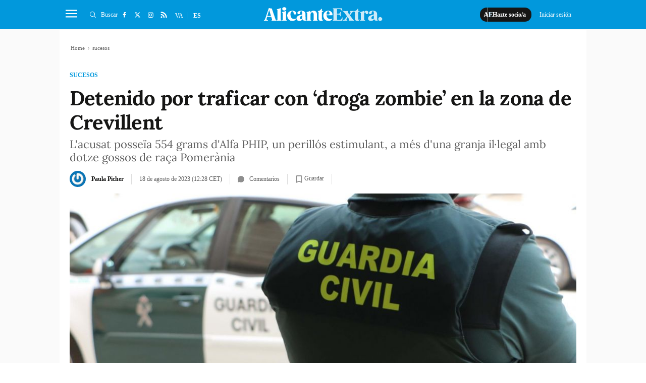

--- FILE ---
content_type: text/html; charset=UTF-8
request_url: https://alicantextra.com/es/sucesos/detenido-por-traficar-con-droga-zombie-en-la-zona-de-crevillent_536038_102.html
body_size: 37777
content:
	
	
<!DOCTYPE html>
<html lang="es">
<head>
    <meta http-equiv="Content-Type" content="text/html; charset=utf-8" />

                    <title>Detenido por traficar con ‘droga zombie’ en la zona de Crevillent </title>
        <meta name="description" content="La Guardia Civil, en una operación conjunta con agentes de la Policía Local, ha detenido en Crevillent (Alicante) a un hombre de mediana edad que comercializaba con Alfa PHIP, un componente peligroso derivado de la metanfetamina. En concreto, el acusado tenía en su posesión 554 gramos de este estimulante, conocido"/>

    <link rel="canonical" href="https://alicantextra.com/es/sucesos/detenido-por-traficar-con-droga-zombie-en-la-zona-de-crevillent_536038_102.html" />
        <meta property="og:title" content="Detenido por traficar con ‘droga zombie’ en la zona de Crevillent "/>
        <meta property="og:url" content="https://alicantextra.com/es/sucesos/detenido-por-traficar-con-droga-zombie-en-la-zona-de-crevillent_536038_102.html"/>
        <meta property="og:description" content="Alicante Extra és un diari digital d&#039;informació local de notícies de Alicante i rodalia."/>
        <meta property="og:image" content="https://alicantextra.com/uploads/s1/16/51/97/64/agente-guardia-civil.jpeg"/>
        <meta property="og:image:width" content="1920"/>
        <meta property="og:image:height" content="1165"/>
        <meta property="og:type" content="article"/>
        
        	<meta property="article:published_time" content="2023-08-18 12:28:56" />
	<meta property="article:modified_time" content="2023-08-18 12:28:56" />

    
    <meta property="og:site_name" content="Alacant Extra"/>
    <meta property="fb:pages" content="1242562382439471" />

        <meta name="twitter:card" content="summary_large_image"/>
    <meta name="twitter:url" content="https://alicantextra.com/es/sucesos/detenido-por-traficar-con-droga-zombie-en-la-zona-de-crevillent_536038_102.html"/>
    <meta name="twitter:title" content="Detenido por traficar con ‘droga zombie’ en la zona de Crevillent "/>
    <meta name="twitter:description" content="Alicante Extra és un diari digital d&#039;informació local de notícies de Alicante i rodalia."/>
    <meta name="twitter:image:src" content="https://alicantextra.com/uploads/s1/16/51/97/64/agente-guardia-civil.jpeg"/>
        
            <meta name="robots" content="index, follow, max-snippet:-1, max-image-preview:large, max-video-preview:-1">
    
    <link rel="shortcut icon" href="https://alicantextra.com/favicon.ico"/>
    <link rel="apple-touch-icon" sizes="72x72" href="https://alicantextra.com/uploads/static/alicant-extra/logos/apple-touch-icon-72x72.png"/>
    <link rel="apple-touch-icon" sizes="114x114" href="https://alicantextra.com/uploads/static/alicant-extra/logos/apple-touch-icon-114x114.png"/>
    <link rel="apple-touch-icon-precomposed" sizes="72x72" href="https://alicantextra.com/uploads/static/alicant-extra/logos/apple-touch-icon-72x72.png"/>
    <link rel="apple-touch-icon-precomposed" sizes="144x144" href="https://alicantextra.com/uploads/static/alicant-extra/logos/apple-touch-icon-114x114.png"/>

    <!-- RSS -->
    <link rel="alternate" type="application/rss+xml" title="RSS" href="https://alicantextra.com/uploads/feeds/feed_alicant-extra_es.xml">

    <meta name="viewport" content="width=device-width, initial-scale=1, shrink-to-fit=no"/>
    
    
        
                
            <link rel="preload" href="https://alicantextra.com/uploads/s1/16/51/97/67/agente-guardia-civil_20_489x275.jpeg" as="image" media="(max-width:500px)"              fetchpriority="high">
            <link rel="preload" href="https://alicantextra.com/uploads/s1/16/51/97/66/agente-guardia-civil_19_659x371.jpeg" as="image" media="(min-width:501px) and (max-width:659px)"              fetchpriority="high">
            <link rel="preload" href="https://alicantextra.com/uploads/s1/16/51/97/65/agente-guardia-civil_18_1000x563.jpeg" as="image" media="(min-width:660px)"              fetchpriority="high">
    

	<link rel="preload" as="style" href="/uploads/static/alicant-extra/dist/css/article-css.css?t=1769020185">
	<link rel="stylesheet" href="/uploads/static/alicant-extra/dist/css/article-css.css?t=1769020185">
    <!--
    <link rel="preload" href="https://alicantextra.com/uploads/static/alicant-extra/dist/fonts/lora-v17-latin-regular.woff2" as="font" type="font/woff2" crossorigin>
    <link rel="preload" href="https://alicantextra.com/uploads/static/alicant-extra/dist/fonts/lora-v17-latin-700.woff2" as="font" type="font/woff2" crossorigin>
    <link rel="preload" href="https://alicantextra.com/uploads/static/alicant-extra/dist/fonts/lora-v17-latin-600.woff2" as="font" type="font/woff2" crossorigin>
    <link rel="preload" href="https://alicantextra.com/uploads/static/alicant-extra/dist/fonts/lora-v17-latin-500.woff2" as="font" type="font/woff2" crossorigin>
    -->

    <script data-schema="Organization" type="application/ld+json">
        {"name":"Alicant Extra","url":"https://alicantextra.com","logo":"https://alicantextra.com/uploads/static/alicant-extra/logos/logo-1200x1200.jpg","sameAs":["https://www.facebook.com/alicantextra","https://twitter.com/AlicanteExtra","https://www.instagram.com/alicanteextra"],"@type":"Organization","@context":"http://schema.org"}
    </script>
            <script type="text/javascript">window.gdprAppliesGlobally=false;(function(){function n(e){if(!window.frames[e]){if(document.body&&document.body.firstChild){var t=document.body;var r=document.createElement("iframe");r.style.display="none";r.name=e;r.title=e;t.insertBefore(r,t.firstChild)}else{setTimeout(function(){n(e)},5)}}}function e(r,a,o,c,d){function e(e,t,r,n){if(typeof r!=="function"){return}if(!window[a]){window[a]=[]}var i=false;if(d){i=d(e,n,r)}if(!i){window[a].push({command:e,version:t,callback:r,parameter:n})}}e.stub=true;e.stubVersion=2;function t(n){if(!window[r]||window[r].stub!==true){return}if(!n.data){return}var i=typeof n.data==="string";var e;try{e=i?JSON.parse(n.data):n.data}catch(t){return}if(e[o]){var a=e[o];window[r](a.command,a.version,function(e,t){var r={};r[c]={returnValue:e,success:t,callId:a.callId};if(n.source){n.source.postMessage(i?JSON.stringify(r):r,"*")}},a.parameter)}}if(typeof window[r]!=="function"){window[r]=e;if(window.addEventListener){window.addEventListener("message",t,false)}else{window.attachEvent("onmessage",t)}}}e("__tcfapi","__tcfapiBuffer","__tcfapiCall","__tcfapiReturn");n("__tcfapiLocator");(function(e,t){var r=document.createElement("link");r.rel="preconnect";r.as="script";var n=document.createElement("link");n.rel="dns-prefetch";n.as="script";var i=document.createElement("link");i.rel="preload";i.as="script";var a=document.createElement("script");a.id="spcloader";a.type="text/javascript";a["async"]=true;a.charset="utf-8";var o="https://sdk.privacy-center.org/"+e+"/loader.js?target_type=notice&target="+t;if(window.didomiConfig&&window.didomiConfig.user){var c=window.didomiConfig.user;var d=c.country;var s=c.region;if(d){o=o+"&country="+d;if(s){o=o+"&region="+s}}}r.href="https://sdk.privacy-center.org/";n.href="https://sdk.privacy-center.org/";i.href=o;a.src=o;var f=document.getElementsByTagName("script")[0];f.parentNode.insertBefore(r,f);f.parentNode.insertBefore(n,f);f.parentNode.insertBefore(i,f);f.parentNode.insertBefore(a,f)})("cdc07f59-7dab-4bcf-b3a2-8aa883aa2684","m9xzWYTW")})();</script>
                <meta name="noAdsTarget" content="false">
    <meta name="parentSectionTarget" content="alicante-extra">
    <meta name="sectionTarget" content="sucesos">
    <meta name="objectIdTarget" content="536038">

    <!--<script async src="https://t.seedtag.com/t/6673-8487-01.js"></script>-->
                    		<link rel="amphtml" href="https://alicantextra.com/es/sucesos/detenido-por-traficar-con-droga-zombie-en-la-zona-de-crevillent_536038_102_amp.html"/>
	                            <link rel="alternate" hreflang="es" href="https://alicantextra.com/es/sucesos/detenido-por-traficar-con-droga-zombie-en-la-zona-de-crevillent_536038_102.html"/>
                    <link rel="alternate" hreflang="ca" href="https://alicantextra.com/sucesos/detingut-per-traficar-amb-droga-zombi-en-la-zona-de-crevillent_536038_102.html"/>
            
    <!-- Adserver scripts -->
    <!-- /Adserver scripts -->
    
    <!-- Facebook Pixel Code -->
    <script>
        !function (f, b, e, v, n, t, s) {
            if (f.fbq) return;
            n = f.fbq = function () {
                n.callMethod ?
                    n.callMethod.apply(n, arguments) : n.queue.push(arguments)
            };
            if (!f._fbq) f._fbq = n;
            n.push = n;
            n.loaded = !0;
            n.version = '2.0';
            n.queue = [];
            t = b.createElement(e);
            t.async = !0;
            t.src = v;
            s = b.getElementsByTagName(e)[0];
            s.parentNode.insertBefore(t, s)
        }(window, document, 'script',
                'https://connect.facebook.net/en_US/fbevents.js');
        fbq('init', '100275827448738');
        fbq('track', 'PageView');
    </script>
    <noscript>
        <img height="1" width="1" style="display:none" src="https://www.facebook.com/tr?id=100275827448738&ev=PageView&noscript=1"/>
    </noscript>
    <!-- End Facebook Pixel Code -->

            <!-- Begin comScore Tag -->
        <!-- End comScore Tag -->

        <!-- Google Analytics -->
                    <script async src="https://www.googletagmanager.com/gtag/js?id=G-GRXJZCWCYH"></script>
            <script>
                window.dataLayer = window.dataLayer || [];
                function gtag(){dataLayer.push(arguments);}
                gtag('js', new Date());
                gtag('config', 'G-GRXJZCWCYH');
            </script>
                <!-- Google Analytics -->
    
        <!--
    <script async src="https://cdn.insurads.com/bootstrap/3BOZ7TGW.js"></script>
    -->
        <meta property='stats:type' content='articles' />
    <script type="text/javascript">
      !function(){var n=function(n){var t="https://static.comitiumanalytics.com/js/",c=document.createElement("script");c.async=!0,!0===n?(c.type="module",c.src=t+"client.modern.js"):(c.setAttribute("nomodule",""),c.src=t+"client.js"),document.head.appendChild(c)};window.caConfig||(window.caConfig={}),window.caConfig.account="154_jy81lxnxhz4wkwsgwo0swswoc8scwsockwkw8ooocgscwssss",n(!0),n(!1)}();
    </script>
		
	
	</head>
<body itemscope itemtype="http://schema.org/WebPage" 	class="article category-214">
<div class="o-page">
    <div class="cscontent">
                <div class="row row-top">
    <div class="col-xs-12 col-sm-12 col-md-12 col-lg-12"><div class="csl-inner csl-hot">
    <header id="header"
                            class="c-header is-reduced"
                >
        <!-- HEADER WRAPPER -->
        <div class="c-header__wrapper" data-header-wrapper >
            <div class="c-header__container" data-id="mainheader__container" data-render-logged-content-url="/_call?controller=ComitiumSuite%5CBundle%5CCSBundle%5CWidgets%5CHeader%5CController%5CWidgetController&amp;action=renderLoggedContentAction&amp;_parameters=rmRloz4pLnBBZclZn6vrMflTMwNDVvDw7fc1BKLtj0fPEAi1R5nw0G7IwFpeiFrw8TFC2I24YaK96wsShUsQ%252BweEaPVANjqPULurEyySAe7bL9rjnwMgdL6V2ccsVjXlhwI69t%252B0jqy7xV5y3jPKTpbBKen8RkByzIT5H7xR5ZhjTBq5kY8UhL%252FJmhnON0JSnQzoCsOwp1p47BkWU12d3e2MIW95D%252BdBa2jw94fb6EukJdyuaW7BLVAoMheePmjQD4YNC3vXy7b56K5GYJf448do6vaOb8X70D6MqYbapDmO9XU%252BIXOt8altzTdoXNiA3ZUIMoglQ14vz%252FzGWqzqHqh1w%252F4o21jvMlvudyEa1Xbs5g7yNj1G3cpt%252BCVkHV63V6Lnlj8tI%252BlIIjmVtwp7WcadtM8D8PLHbu5Izd79bwUXRj1R2%252FYNy%252BZ50hMqUM8iRVe4Vncih3hUwh7Nfo3jdABbN0x7YtdQqRuXhinwLImntSgFgnHBrZ3aJj2yeH512RpsLYCYCi%252BfUjCA3DkcYrFHbZ0knoPCS1Fvzq5HuVHH5qCWsEDrphlVnT3HXoU%252BHWMF7k3O8QM2B4AIqlwJxG00GOcpcLq7iq4hJA7oi5SfeH2QQkdecPsGan5uSl6PmyeN64dQBoZQHuBKa7%252B66V0jcmTLQMgK0FFViC22ed7s53yWC1S7aBO1J0kiUR5HU%252FNK8JKR6yoeRfczbc8QRiXmqjhYa7e0CYE9og8qRrPbQTZHh%252FgeBXpmHAiIULRT6yYVb3XOaaSAMJf0zDWI2%252BxbgUv6RtoTE9LAeVCFcEcNgPShVLa5Jal6H4I4lGW4O0xxbgiN0VbZtZpKzQe9zZrlZgTiIHa4EIBCfeqLTcWkSXwE26MaacNCOCXyCd8wONc%252F4TGMNJ4M3YImwJNgrRFn2gNB0%252BYL54w1RLI%252FOU%252FWLv1pC3oXEoFFyRg3jaLx12aSahSY2a%252FZBIHSPbEwdpJGeTPV%252B1uQpeV6SY7TsAv6kifJNVxkrXEe0bJyGN5hHu9eWS50TPmaxMlpoWZ4FDNrb2ZbbXwMx%252BVMzcL3ir66HFRRjrd6m7jpAHzIpaZn98YWxwvB9EQTce6Epmf5Y%252Fy5dSJxLumwJTSgJEeU8oDOSAIZ6CARFjm9WIp7Vtf2md0Om0U8XmRiVRQOCQwvbPv%252FHXXYg0QeAa%252BhN1wGJJZoJLSgWJXuWWr4Lqj20XByj2x90mHJAsSRiLXX5ohGgAg88Pog4%252FqYlqKyDBw%252B%252FXFwfMlRE9AAxvZnrjlMiADxEOibDWXKAY59fX9pvp0ELChUKgK69kI%252BJkFrMh2mI8RbM5llZ8XzwMqWwPVqXYvL83CxQY%252BrdMzFghMYt9WiM2g%252BHGILPIXt%252BorY9CkqrhIvc8niKLIhIdw%252FsO59vYSguYAIC1Iuuai1zp1XWPqufreou8XybzlUiqoXLYqbwoXTxqpgKnPgBTChGMhZ3flu5iqXHbTy5%252BDgG%252B2sNxFZm2OUeK2zaEhGA6xtdldFmHPEJDRsj%252Bgc%252FjIZyzzlD4d7upf4jS1Yc0sWce3%252BHyAvYyWkloPtOl%252FdxNvufph95N%252BSDJxhVAG4rLfPY2NbazrT6oyX%252F1Qlrs5dC%252BtAkfjJtmVrjPOf6O510If5IKz8%252FzoJZOQKzVlIBgKvyNqRex5bp%252FiWynIVvrBm8M%252BCcMIiFN5nvMyRGuAK%252BTY088Nzn%252FXoYUBFdUkyIvmaiBaXGpKKEJgXlH%252Brligsd68qpT3Jdtm1mt93LB6Ml9u%252FPOwC3La4tCkbHsIuu6lCyD4VQAxUFoTgzI7%252FvQXx0MDV7ELh9RDz1mh1zRFMWd1J1UjkvVplOlFJ5AWTrMlzjlHpXJE9zoaSH1oaiFdP%252FWl5uSWvZx9UlJR5bVmhlviTlToO5l8WUzFynmGBb9S1Mc%252F64Kubn9HfBx50oOsiqbQkjrf90svpgo0JW%252F%252BjfM8NDZJdP5xOz7htbn0xz1zDv%252BGAiayVzfm1jLiyplKpP9nnAg0f1TyepzIzFy5BxfF3rRHQnTd5Pma8zUqcbX5M2Bc67qc47F8XLsbt5fjKGjMEa8ged0Qxmbc6e6oDMhxgzvAUKO%252B5el6i1kPw%252FoyM2BkjYD6bA9Yp67O7bu7OSmIW8FiEWJpRpxH4uuDSdFBc8%252B6p6VRGC9y1rg7EX8UMpoxEpB06Elc%252BZUEqpNaVBSDtqVJqJ8q8OpU1DMMEkiSAtnDtUN4AG8xRUQhOfTVrI3CwffLkZM2MqSKFr6JDX864BvxPL5IvlUWG5MSyUEH5%252FAN4Q1Uxvep8baWonPX7TIodFT2UinkHGH4OZjgenLz1ads2lgmYFUkshx5uTIalN0DIdrv2hknrRCUWu6A3LuSVv9yCVX67kQ14WlhRVgCVEW2XOLVBtbrQm4njl3pmREhSttpKsctmy8FHmBf0brC53FIHlxxksFxGUtQQeoc%252BwmEAW0LsaMvL1pSFw3cmrMU3QK%252FyIUaiLbjEUvedPRHlWvWYEYLHH6f7shh2Rx1zRPUPN1IarSSCIQFNMGMmwM4GeBawXoDe35srFwi7%252F7VFadwLrEFNndLMmA8p2lKDpuCPFnnW6RWhWuVUNcMbofAGjaNJqOzzk%252BthtKPMxlnP8sOTK2eMewJDbjNgk8HAvgiHSmqFC4pbd%252FLTedoudSGJgigGbyWtM3PMEtIzG6bHfL5xC9xNxCObcsiWc%252B93lYXhU6yRMhSykiUbz0xsYJTFQ4YvIKvAl9JVOIhYjXNeuhRVOcPhP%252B6AgEpSSLbBEX8F9Encs8pF90I88ri0imQiiRq3i01Vhq3QkyXwihTHoBI8h5KSPhqjvUGciwzLskU4BmrdvXtwV6tUeHRkEhSyFsNlsDKVj3O0uyEUObfypH66dt4Mc3Z04%252FkFxkdodoAhWqzse7R%252Fjlx%252BaV5q%252FTGoYG%252BrpjLJfeq2VF7N8Rs9vcP3sQGcUB%252FV%252BXYfWhDdU%252Fm7JuT1d%252BaBBP4jtNVjXjsWpFAB7kDZBXu6nqGyXDrJQRTtjkBuvJ16CLsK%252BrKNrTzI4PnzZnSpXfaX4zNYju77OXEgvD7aJnxsiOajp2D96e4xGnIr%252B%252BfRcPGVZQI4OvgjEaj2XKioHFW9hoZ1p5vW%252Fogt4IbJ4vag6M6tQVOTMaGJG%252F5noGFjsbSj4O4y0AEWafII5WimDdFB86NQQF%252BlNleGtEUI2C2VLmdFZDOsMLEl0725NBVF5Slubx9T1EafgOTGHt9A2zm7Q38hc3tw9N4HRjas7QCtZPGbNlLwCDcQ">
                <!-- logo-project -->
                <div class="c-header__item c-header__logo">
                                            <div>
                                                                                                                            <span class="c-mainlogo">
    <a href="/es"
       title="Alacant Extra"
       class="c-mainlogo__link">
        <svg xmlns="http://www.w3.org/2000/svg" width="375" height="80" viewBox="0 0 375 80" class="c-mainlogo__icon">
            <g id="Grupo_40599" data-name="Grupo 40599" transform="translate(8122 1161)">
            <rect id="Rectángulo_4790" data-name="Rectángulo 4790" width="375" height="80" transform="translate(-8122 -1161)" fill="none"></rect>
            <g id="Capa_1-2" transform="translate(-8121.99 -1143)">
                <path id="Trazado_10800" data-name="Trazado 10800" d="M290.414,42.4a6.083,6.083,0,0,0,4.338-1.732,6.029,6.029,0,0,0-.047-8.629,6.028,6.028,0,0,0-8.582,0,5.914,5.914,0,0,0-1.794,4.338,6.09,6.09,0,0,0,6.085,6.023m-24.232-5.8a3.432,3.432,0,0,1-3.636-3.152A5.613,5.613,0,0,1,264.5,28.5a19.42,19.42,0,0,1,1.95-1.623,18.264,18.264,0,0,1,2.278-1.358,8.348,8.348,0,0,0,1.623-.983v7.661a4.143,4.143,0,0,1-4.182,4.4M281.5,39.9c-.484-.484-.765-1.95-.765-4.353,0-.921-.047-3.48-.109-7.661s-.062-6.241-.062-6.3c0-7.88-4.4-11.515-13.466-11.515-5.056,0-8.644,1.139-10.751,3.48a4.407,4.407,0,0,0-1.139,4.946,3.647,3.647,0,0,0,3.48,2.45c7.989.484,2.06-9.284,8.41-9.284,1.529,0,2.387.655,2.762,2.45a24.59,24.59,0,0,1,.484,6.46v.811c-1.092.874-4.665,1.732-7.989,2.777-4.775,1.248-10.7,4.229-10.314,10.86.156,4.509,3.636,7.443,9.456,7.443,3.917,0,7.817-2.013,9.393-5.539a5.915,5.915,0,0,0,4.073,4.291,17.586,17.586,0,0,0,5.056.546h1.3c.811,0,1.2-.265,1.2-.811,0-.437-.655-.655-1.03-1.03M246.147,10.084c-3.308,0-5.648,1.841-6.959,5.539l-.437-4.135c-.109-.874-.546-1.092-1.248-.7a36.813,36.813,0,0,1-9.986,3.37c-.593.109-.921.437-.921.921,0,.437.328.765,1.03.921,1.092.374,1.358,1.3,1.358,3.526v17.1c0,2.231-.265,3.2-1.358,3.48-.7.218-1.03.546-1.03.921,0,.546.374.765,1.092.7,1.685-.172,3.963-.218,6.85-.218s5.321.062,7.006.218c.765.047,1.139-.172,1.139-.7,0-.374-.374-.7-1.092-.874-1.576-.265-2.231-1.2-2.231-3.526V21.475c0-4.182.811-6.241,2.5-6.241s2.45,1.358,2.606,2.824a3.384,3.384,0,0,0,3.48,2.824,4.435,4.435,0,0,0,4.229-2.341,5.293,5.293,0,0,0,.218-5.165c-1.092-2.231-3.152-3.308-6.241-3.308m-21.08,28.149c-.265-.265-.7-.265-1.311-.062a3.344,3.344,0,0,1-1.95.172c-.811-.265-1.248-1.311-1.248-3.043V13.345h3.37c.7,0,1.03-.437,1.03-1.311,0-.811-.328-1.248-1.03-1.248h-3.37V4.872c0-.7-.374-1.03-1.139-1.03a1.145,1.145,0,0,0-1.139.811,10.291,10.291,0,0,1-3.636,4.353,9.14,9.14,0,0,1-5.274,1.794h-.374c-.811,0-1.03.328-1.03,1.248,0,.874.328,1.311,1.03,1.311h1.2V34.816c0,5.056,2.653,7.6,7.927,7.6,3.09,0,5.383-.983,6.85-2.887a1.008,1.008,0,0,0,.109-1.3M207.2,40.121c-1.248-.328-2.606-1.467-4.073-3.48l-7.989-11.079h-.062l-.484-.765,4.119-5.758c2.715-3.854,5.383-6.023,8.036-6.632.7-.109.983-.437.921-.921-.047-.546-.437-.765-1.2-.7-1.95.109-3.745.172-5.43.172-2.122,0-4.229-.062-6.413-.172-.7-.062-1.139.218-1.092.7.062.374.437.655,1.139.921,2.013.7,2.5,2.653.156,6.632l-2.122,3.2-4.619-6.351c-1.092-1.514-1.03-3.09.109-3.48.7-.218,1.03-.546,1.03-.921,0-.546-.374-.765-1.092-.7-1.576.172-4.073.218-7.443.218-3.636,0-6.3-.047-7.989-.218-.7-.062-1.092.172-1.092.7,0,.374.328.7,1.03.921,1.248.328,2.606,1.467,4.072,3.48l7.927,10.969h.062l.593.874-4.135,5.758c-2.98,4.182-5.321,5.976-8.1,6.632-.655.109-.921.437-.874.921s.437.765,1.2.7c1.95-.109,3.745-.172,5.383-.172,2.013,0,4.182.062,6.46.172.7.047,1.092-.218,1.03-.7-.062-.374-.374-.655-1.092-.921-2.122-.7-2.5-2.653-.156-6.632l2.122-3.2,4.556,6.351c1.092,1.529,1.03,3.105-.109,3.48-.7.218-1.03.546-1.03.921,0,.546.374.765,1.092.7,1.685-.172,4.119-.218,7.443-.218,3.745,0,6.413.062,7.989.218.7.047,1.092-.172,1.092-.7,0-.374-.328-.7-1.03-.921m-36.653-8.738a1.085,1.085,0,0,0-1.2.811c-1.732,4.775-3.308,7.006-7.178,7.006h-6.741c-1.248,0-1.9-.7-1.9-2.06V22.1h3.745c4.4,0,6.085,1.514,6.3,4.619.062.7.374,1.03,1.03,1.03.593,0,.874-.374.765-1.139-.109-1.95-.156-3.854-.156-5.758s.047-3.916.156-5.867c.109-.765-.156-1.139-.765-1.139-.655,0-.983.328-1.03,1.03-.156,3.043-1.95,4.665-6.3,4.665h-3.745V4.919h8.145c2.013,0,3.48.374,4.353,1.2a10.841,10.841,0,0,1,2.5,4.619,1.17,1.17,0,0,0,1.2.874c.609,0,.811-.374.7-1.139-.265-2.278-.437-5.056-.546-7.38-.047-.7-.484-.983-1.2-.921-1.514.156-3.854.218-7.006.218H140.963c-.655,0-.983.265-.983.765,0,.328.328.593,1.03.874,1.092.374,1.311,1.248,1.311,3.7V36.454c0,2.387-.218,3.308-1.311,3.7-.7.265-1.03.546-1.03.921,0,.484.328.7,1.03.7h21.08c3.152,0,5.492.047,7.006.218.765.062,1.2-.218,1.248-.921.156-2.5.437-5.383.811-8.582.109-.7-.109-1.092-.7-1.092" transform="translate(78.444 1.213)" class="c-mainlogo__extra"></path>
                <path id="Trazado_10801" data-name="Trazado 10801" d="M198.639,23.031a16.234,16.234,0,0,1,1.467-7.178c1.03-2.013,2.278-2.98,3.807-2.98a3.669,3.669,0,0,1,3.261,2.278,10.951,10.951,0,0,1,1.3,4.946c.062,1.3-.156,2.122-.655,2.45a6.964,6.964,0,0,1-3.308.484h-5.867ZM203.9,11.3a14.575,14.575,0,0,0-11.469,5.165,16.064,16.064,0,0,0-3.807,12.171,15.593,15.593,0,0,0,16.134,15.042,14.057,14.057,0,0,0,11.89-5.648,1.029,1.029,0,0,0,.109-1.311c-.265-.265-.7-.265-1.311-.062-3.963,1.467-7.49,1.358-10.486-.265-2.98-1.623-4.946-4.509-5.867-8.691l-.374-2.122h17.71a1.039,1.039,0,0,0,1.092-.983c.655-3.963-2.013-13.528-13.637-13.31M188.262,39.43c-.265-.265-.7-.265-1.311-.062a3.176,3.176,0,0,1-1.95.156c-.811-.265-1.248-1.3-1.248-3.043V14.543h3.37c.7,0,1.03-.437,1.03-1.3,0-.811-.328-1.248-1.03-1.248h-3.37V6.085c0-.7-.374-1.03-1.139-1.03a1.145,1.145,0,0,0-1.139.811,10.2,10.2,0,0,1-3.636,4.353,9.03,9.03,0,0,1-5.274,1.794h-.374c-.811,0-1.03.328-1.03,1.248,0,.874.328,1.3,1.03,1.3h1.2V36.013c0,5.056,2.668,7.6,7.927,7.6,3.09,0,5.383-.983,6.85-2.887a1.008,1.008,0,0,0,.109-1.3m-18.646,1.9c-1.092-.265-1.3-1.248-1.3-3.48V24.17c0-8.629-3.417-12.873-11.079-12.873-4.4,0-7.552,1.841-9.456,5.6l-.484-4.182c-.109-.874-.546-1.092-1.248-.7a36.813,36.813,0,0,1-9.986,3.37c-.593.109-.921.437-.921.921,0,.437.328.765,1.03.921,1.092.374,1.358,1.3,1.358,3.526v17.1c0,2.231-.265,3.2-1.358,3.48-.655.265-.983.546-.983.921,0,.546.374.765,1.092.7,1.514-.156,3.7-.218,6.46-.218a62.248,62.248,0,0,1,6.413.218c.7.062,1.092-.156,1.092-.7,0-.374-.328-.7-.983-.921-1.092-.265-1.358-1.248-1.358-3.48V23.889c0-4.291,1.732-7.661,5.274-7.661,3.152,0,4.728,2.668,4.728,7.927V37.839c0,2.231-.218,3.2-1.311,3.48-.7.218-1.03.546-1.03.921,0,.546.374.765,1.139.7,1.467-.156,3.589-.218,6.413-.218a61.5,61.5,0,0,1,6.413.218c.765.062,1.139-.156,1.139-.7,0-.374-.328-.7-1.03-.921m-52.007-3.511a3.432,3.432,0,0,1-3.636-3.152,5.613,5.613,0,0,1,1.95-4.946,19.424,19.424,0,0,1,1.95-1.623,18.269,18.269,0,0,1,2.278-1.358,8.35,8.35,0,0,0,1.623-.983v7.661a4.143,4.143,0,0,1-4.182,4.4m15.323,3.308c-.484-.484-.765-1.95-.765-4.353,0-.921-.062-3.48-.109-7.661-.062-4.182-.062-6.241-.062-6.3,0-7.88-4.4-11.515-13.466-11.515-5.056,0-8.644,1.139-10.751,3.48a4.407,4.407,0,0,0-1.139,4.946,3.668,3.668,0,0,0,3.48,2.45c7.989.484,2.06-9.284,8.426-9.284,1.514,0,2.387.655,2.762,2.45a24.586,24.586,0,0,1,.484,6.46v.811c-1.092.874-4.665,1.732-7.989,2.762-4.775,1.248-10.7,4.229-10.314,10.86.156,4.509,3.636,7.443,9.456,7.443,3.916,0,7.817-2.013,9.393-5.539a5.915,5.915,0,0,0,4.073,4.291,17.586,17.586,0,0,0,5.056.546h1.311c.811,0,1.2-.265,1.2-.811,0-.437-.655-.655-1.03-1.03M89.9,12.873c6.9-.374,1.358,10.86,9.284,10.376a3,3,0,0,0,2.887-2.278,5.839,5.839,0,0,0-1.092-5.492c-2.122-2.871-5.8-4.291-11.141-4.182-10.111.109-16.68,8.644-15.76,16.789a16.776,16.776,0,0,0,4.946,11.188,15.425,15.425,0,0,0,11.25,4.4,14.024,14.024,0,0,0,7.443-1.794,14.345,14.345,0,0,0,4.4-3.916,1.029,1.029,0,0,0,.109-1.311c-.265-.265-.7-.328-1.311-.047a14.854,14.854,0,0,1-6.741.765,11.008,11.008,0,0,1-9.066-8.582,24.621,24.621,0,0,1-.655-7.271,13.349,13.349,0,0,1,1.685-5.976,4.84,4.84,0,0,1,3.745-2.668M71.7,41.334c-1.092-.265-1.358-1.248-1.358-3.48V12.717c0-.811-.374-1.092-1.2-.7a33.191,33.191,0,0,1-10.532,3.308q-.983.234-.983.983c0,.437.328.765,1.03.983,1.092.265,1.311,1.248,1.311,3.48v17.1c0,2.231-.218,3.2-1.311,3.48-.7.218-1.03.546-1.03.921,0,.546.374.765,1.092.7,1.514-.156,3.7-.218,6.46-.218a62.251,62.251,0,0,1,6.413.218c.765.062,1.139-.156,1.139-.7,0-.374-.328-.7-1.03-.921M69.363,9.066a4.565,4.565,0,0,0,0-7.49,7.556,7.556,0,0,0-9.237,0,4.613,4.613,0,0,0,0,7.49,7.8,7.8,0,0,0,9.237,0M55.024,41.334c-1.092-.265-1.358-1.248-1.358-3.48V3.745c0-.811-.484-1.092-1.2-.7A35.924,35.924,0,0,1,41.932,6.351q-.983.234-.983.983c0,.437.328.765,1.03.921,1.092.374,1.3,1.311,1.3,3.526V37.854c0,2.231-.218,3.2-1.3,3.48-.7.218-1.03.546-1.03.921,0,.546.374.765,1.092.7,1.514-.156,3.7-.218,6.46-.218a62.249,62.249,0,0,1,6.413.218c.7.062,1.092-.156,1.092-.7,0-.374-.328-.7-.983-.921M16.8,8.644l5.8,19.224H11.131L16.779,8.644ZM39.171,41.334c-1.248-.265-1.685-1.139-2.387-3.48L25.486,4.946a1.092,1.092,0,0,0-1.2-.811,29.216,29.216,0,0,1-3.7-.374l-2.013-.437C17.06,2.887,17,2.777,15.968,2.949a.78.78,0,0,0-.484.655L5.108,34.375C3.594,38.993,2.5,41.053.973,41.334c-.655.156-.983.484-.983.921,0,.484.374.765,1.092.7,1.186-.109,2.606-.156,4.182-.156,3.308,0,5.6.062,6.85.156.7.062,1.092-.156,1.092-.7,0-.484-.328-.811-1.03-.921-3.526-.265-4.291-2.559-3-6.959l1.2-3.963H23.411l2.231,7.443c.593,2.06.437,3.261-.593,3.526-.593.156-.874.484-.874.874,0,.546.374.765,1.092.7,1.576-.156,3.916-.218,7.006-.218s5.274.047,6.85.218c.7.062,1.092-.156,1.092-.7,0-.374-.328-.7-1.03-.921" transform="translate(0 0)" class="c-mainlogo__alicante"></path>
            </g>
            </g>
        </svg>
    </a>
</span>                                                    </div>
                                    </div>
                <!-- /logo-project -->

                <!-- user-options (Hazte socia, Mi cuenta) -->
                                    <div class="c-header__item c-header__user-options" data-not-logged>
                        <!-- Solo aparece si NO has accedido  -->
                        <div class="c-logged c-logged--out">
                            <a href="https://alicantextra.com/es/registre.html" class="o-btn" title="Hazte socio/a">
                                                                                                <svg class="o-icon o-icon--s3">
        <use href="/uploads/static/alicant-extra/icons/icon-generic.svg?v=1#logo-reduce-version"></use>
</svg>                                <span class="o-btn__txt">Hazte socio/a</span>
                            </a>
                                                                                    <a href="javascript:void(0)"
                               class="o-btn o-btn--transparent" data-login-show>
                                <span class="o-btn__txt">
                                    Iniciar sesión
                                </span>
                            </a>
                        </div>
                    </div>
                                <!-- /user-options (Hazte socia, Mi cuenta) -->

                <!-- search form -->
                                    <div class="c-header__item c-header__search-form c-form c-form--searchform"
                              style="display: none;" data-container-search >
                            <div class="c-form__wrapper">
                                <form action="https://alicantextra.com/es/buscador.html" class="c-form__form">
                                    <input type="text" name="text" id="text"
                                           placeholder="¿Qué estás buscando?"
                                            class="c-form__input" data-search-input />
                                    <input type="submit"
                                           value="Buscar"
                                           class="c-form__submit"/>
                                    <span class="c-form__close"  data-button-search-close></span>
                                </form>
                            </div>
                        </div>
                                <!-- /search form -->

                <!-- nav-list -->
                                    <div class="c-header__item c-header__menu" style="display: none;" data-container-nav >
                        

    <nav class="c-menu" >
        <ul class="c-menu__list" >
                            <li class="c-menu__item"
                                                                                                    >
                        <a  href="/es/alicante" title="Alicante" class="c-menu__link">Alicante</a>
                                    </li>
                            <li class="c-menu__item"
                                                                                                    >
                        <a  href="/es/comarcas/elche" title="Elche" class="c-menu__link">Elche</a>
                                    </li>
                            <li class="c-menu__item has-subitems"
                                                                                     data-button-subnav
                                                                            >
                        <a  href="/es/comarcas" title="Comarcas" class="c-menu__link">Comarcas</a>
                                            <ul class="c-menu__sublist" >
                                                            <li class="c-menu__subitem">
                                        <a  href="/es/comarcas/alcoi" title="Alcoy" class="c-menu__subitem__link">Alcoy</a>
                                </li>
                                                            <li class="c-menu__subitem">
                                        <a  href="/es/comarcas/benidorm" title="Benidorm" class="c-menu__subitem__link">Benidorm</a>
                                </li>
                                                            <li class="c-menu__subitem">
                                        <a  href="/es/comarcas/elda" title="Elda" class="c-menu__subitem__link">Elda</a>
                                </li>
                                                            <li class="c-menu__subitem">
                                        <a  href="/es/comarcas/sant-joan-alacant" title="Sant Joan d’Alacant" class="c-menu__subitem__link">Sant Joan d’Alacant</a>
                                </li>
                                                            <li class="c-menu__subitem">
                                        <a  href="/es/comarcas/san-vicent-raspeig" title="San Vicente del Raspeig" class="c-menu__subitem__link">San Vicente del Raspeig</a>
                                </li>
                                                            <li class="c-menu__subitem">
                                        <a  href="/es/comarcas/torrevieja" title="Torrevieja" class="c-menu__subitem__link">Torrevieja</a>
                                </li>
                                                    </ul>
                                    </li>
                            <li class="c-menu__item"
                                                                                                    >
                        <a  href="/es/economia" title="Economía" class="c-menu__link">Economía</a>
                                    </li>
                            <li class="c-menu__item"
                                                                                                    >
                        <a  href="/es/cultura" title="Cultura" class="c-menu__link">Cultura</a>
                                    </li>
                            <li class="c-menu__item"
                                                                                                    >
                        <a  href="/es/sociedad" title="Sociedad" class="c-menu__link">Sociedad</a>
                                    </li>
                            <li class="c-menu__item"
                                                                                                    >
                        <a  href="/es/sucesos" title="Sucesos" class="c-menu__link">Sucesos</a>
                                    </li>
                            <li class="c-menu__item"
                                                                                                    >
                        <a  href="/es/politica" title="Política" class="c-menu__link">Política</a>
                                    </li>
                    </ul>
            </nav>
                    </div>
                                <!-- /nav-list -->

                <!-- social-networks -->
                <div class="c-header__item c-header__social">
                        <div class="c-social">
    <ul class="c-social__list">
                    <li class="c-social__item is-facebook">
                <a href="https://www.facebook.com/alicantextra"
                   title="Síguenos en Facebook"
                   rel="nofollow" class="c-social__link" target="_blank">
                    <svg class="c-social__img">
                        <use href="/uploads/static/alicant-extra/icons/icon-generic.svg#icon-facebook">
                        </use>
                    </svg>
                </a>
            </li>
                            <li class="c-social__item is-twitter">
                <a href="https://twitter.com/AlicanteExtra"
                   title="Síguenos en Twitter"
                   rel="nofollow" class="c-social__link" target="_blank">
                    <svg class="c-social__img">
                        <use
                                href="/uploads/static/alicant-extra/icons/icon-generic.svg?=v1#icon-x">
                        </use>
                    </svg>
                </a>
            </li>
                            <li class="c-social__item is-instagram">
                <a href="https://www.instagram.com/alicanteextra/"
                   title="Síguenos en Instagram"
                   rel="nofollow" class="c-social__link" target="_blank">
                    <svg class="c-social__img">
                        <use
                                href="/uploads/static/alicant-extra/icons/icon-generic.svg#icon-instagram">
                        </use>
                    </svg>
                </a>
            </li>
                            <li class="c-social__item is-rss">
                <a href="https://alicantextra.com/uploads/feeds/feed_alicant-extra_es.xml"
                   title="RSS"
                   rel="nofollow" class="c-social__link" target="_blank">
                    <svg class="c-social__img">
                        <use
                                href="/uploads/static/alicant-extra/icons/icon-generic.svg#icon-rss">
                        </use>
                    </svg>
                </a>
            </li>
            </ul>
</div>

                </div>
                <!-- /social-networks -->

                <!-- search button-->
                <div class="c-header__item c-header__search-button" data-button-search>
                    <svg class="o-icon">
                                                <use xlink:href="/uploads/static/alicant-extra/icons/icon-generic.svg#icon-search"></use>
                    </svg>
                    <div class="c-header__search-button__txt">
                        Buscar
                    </div>
                </div>
                <!-- /search button -->

                <!-- icon menú (responsive/is-reduced) -->
                <div class="c-header__item c-header__menu-btn"
                       style="display: none;" data-button-nav >
                    <svg class="o-icon o-icon--s3">
                                                <use href="/uploads/static/alicant-extra/icons/icon-generic.svg#icon-nav"></use>
                    </svg>
                </div>
                <!-- /icon menú (responsive) -->

                <!-- icon user (responsive) -->
                <div class="c-header__item c-header__user-btn"  style="display: none;" data-mobile-user-button >
                    <div class="o-btn" data-login-show>
                        <svg class="o-icon o-icon--s3">
                                                        <use href="/uploads/static/alicant-extra/icons/icon-generic.svg?v=2#icon-ve"></use>
                        </svg>
                        <span class="o-btn__txt">Hazte</br>socio/a</span>
                    </div>
                </div>
                <!-- /icon user (responsive) -->

                <!-- Lang -->
                <div class="c-header__item c-header__lang">
                    <div class="c-lang-selector">
                        <ul class="c-lang-selector__list">
                                                                                                <li class="c-lang-selector__item ">
                                            <a  href="https://alicantextra.com/sucesos/detingut-per-traficar-amb-droga-zombi-en-la-zona-de-crevillent_536038_102.html" title="VA " class="c-lang-selector__link">VA </a>
                                    </li>
                                                                                                                                <li class="c-lang-selector__item  is-active">
                                            <a  href="https://alicantextra.com/es/sucesos/detenido-por-traficar-con-droga-zombie-en-la-zona-de-crevillent_536038_102.html" title="ES " class="c-lang-selector__link">ES </a>
                                    </li>
                                                                                    </ul>
                    </div>
                </div>
                <!-- /Lang -->
            </div>
        </div>
        <!-- /HEADER WRAPPER -->
                <script type="application/ld+json">{"@context":"http:\/\/schema.org","@graph":[{"@id":"https:\/\/alicantextra.com - Alacant Extra","@type":"SiteNavigationElement","name":"Alicante","url":"https:\/\/alicantextra.com\/es\/alicante"},{"@id":"https:\/\/alicantextra.com - Alacant Extra","@type":"SiteNavigationElement","name":"Elche","url":"https:\/\/alicantextra.com\/es\/comarcas\/elche"},{"@id":"https:\/\/alicantextra.com - Alacant Extra","@type":"SiteNavigationElement","name":"Comarcas","url":"https:\/\/alicantextra.com\/es\/comarcas"},{"@id":"https:\/\/alicantextra.com - Alacant Extra","@type":"SiteNavigationElement","name":"Econom\u00eda","url":"https:\/\/alicantextra.com\/es\/economia"},{"@id":"https:\/\/alicantextra.com - Alacant Extra","@type":"SiteNavigationElement","name":"Cultura","url":"https:\/\/alicantextra.com\/es\/cultura"},{"@id":"https:\/\/alicantextra.com - Alacant Extra","@type":"SiteNavigationElement","name":"Sociedad","url":"https:\/\/alicantextra.com\/es\/sociedad"},{"@id":"https:\/\/alicantextra.com - Alacant Extra","@type":"SiteNavigationElement","name":"Sucesos","url":"https:\/\/alicantextra.com\/es\/sucesos"},{"@id":"https:\/\/alicantextra.com - Alacant Extra","@type":"SiteNavigationElement","name":"Pol\u00edtica","url":"https:\/\/alicantextra.com\/es\/politica"}]}</script>
    </header>
    <div data-breaking-news data-url="https://alicantextra.com/uploads/static/alicant-extra/breaking-news-es.json" data-locale="es"></div>
</div></div>
</div>
<main>
    <article class="c-mainarticle" data-scroll-tracker="">
        <div class="o-page__header">
            <div class="row row-content">
                <aside>
                    <div class="col-xs-12 col-sm-12 col-md-12 col-lg-12"><div class="csl-inner csl-hot">    <ul class="c-breadcrumb">
                    <li class="c-breadcrumb__item">
                            <p class="c-breadcrumb__title">
                    <a class="c-breadcrumb__link" href="https://alicantextra.com/es" title="Home">Home</a>
                </p>
                <svg class="c-breadcrumb__icon">
                    <use xlink:href="/uploads/static/alicant-extra/icons/icon-generic.svg#icon-arrow-right">
                    </use>
                </svg>
                        </li>
                    <li class="c-breadcrumb__item">
                            <p class="c-breadcrumb__title is-current">sucesos</p>
                        </li>
            </ul>
</div></div>
                </aside>
                <div class="col-xs-12 col-sm-12 col-md-12 col-lg-12"><div class="csl-inner csl-hot">    <div class="c-banner c-banner--1x1 c-banner--all ">
            <cs-ads id='banner-seedtag' class='c-ads banner-seedtag' data-banner-name="banner-seedtag"></cs-ads>
    </div>

    <div class="c-banner c-banner--728x90 c-banner--mobile ">
            <cs-ads data-id="banner-03" data-condition="<= 650" class="c-ads banner-03" data-banner-name="banner-03"></cs-ads>
    </div>


    
        <div class="c-mainarticle__top">
                    <div class="c-mainarticle__category">
                                    <a  href="https://alicantextra.com/es/sucesos" title="sucesos" class="mainarticle__catlink">sucesos</a>
            </div>
        
            <h1  class="c-mainarticle__title">Detenido por traficar con ‘droga zombie’ en la zona de Crevillent </h1>


                    <h2 class="c-mainarticle__subtitle">L'acusat posseïa 554 grams d'Alfa PHIP, un perillós estimulant, a més d'una granja il·legal amb dotze gossos de raça Pomerània</h2>
        
        <div class="c-mainarticle__info">
                            <div class="c-mainarticle__author">
                                            <figure class="c-mainarticle__author-fig">
                                
    
                                        <picture >
                                                                                                <img src="https://alicantextra.com/uploads/s1/16/52/31/50/ae4134616824d912342fd2712142c49b.jpeg" alt="Paula Picher" title="Paula Picher"  class="c-mainarticle__author-img" width="80" height="80" loading="eager" />
    </picture>

    
                        </figure>
                                        <div class="c-mainarticle__author-text">
                        <p class="c-mainarticle__author-name">                                <a  href="" title="Paula Picher" class="c-news-block__author-link" rel="author">Paula Picher</a>
            </p>
                    </div>
                </div>
                        <p class="c-mainarticle__date">
                <time class="c-mainarticle__time">
                    18 de agosto de 2023 (12:28 CET)
                </time>
            </p>
            <!-- article comments -->
            <div class="c-mainarticle__comments">
                <div class="c-mainarticle__comments-link" href="javascript:void(0)" data-anchor-button="#comments-anchor">
                    <svg class="o-icon">
                        <use href="/uploads/static/alicant-extra/icons/icon-generic.svg#icon-bubble">
                        </use>
                    </svg>
                    <span class="c-mainarticle__comments__total" data-id="article-num-comments" data-get-num-comments-url="/_call?controller=ComitiumSuite%5CBundle%5CCSBundle%5CWidgets%5CArticleViewer%5CController%5CWidgetController&amp;action=getNumComments&amp;_parameters=rmRloz4pLnBBZclZn6vrMflTMwNDVvDw7fc1BKLtj0fPEAi1R5nw0G7IwFpeiFrwda4d%252BedTt4glwX3c6D6C1p%252Bqqw2%252Fi51Er2QUtIH4Y1hqts1azidlFoHg81FHTEa2ulnpjPkFe9V34w0dSUty2HTF4wqQV6h%252FwFsEL%252BrPcZAlZCouVAZ6N66tBdRHb20Q9IeiEJBJPDml3mZWfv4eVoMFbJTJgGwuBL0UbSxQJ1tFq%252Fqn4Uy3WZ5Yd5SsyrWrooa5qSZJwz0JLSqCUiVlfMxclfqBWWltQ7YyZDuFBnHUibR3NPJRliX%252FFFpo6f%252Bv1ej8jgKPQZC9fYXWBNX2%252FbTJbhTq%252Bzj4ZHQeDx0yvG%252BGfPIoLuEwjCq2sn2FT62gT3x0whTdNwoFE8q09cG8rYsxeYzm%252BEmu%252Bnut1izddSA7COGrGlANJNK%252FnuliJH%252BKLIcPvmXr7ON9iBYbbXppjlhMx0BjbdM85nLIlHGEICXMdV%252FD0jguW8u7QG5CPm6Vz5V8v80dqFWoMAfTjZTSlbgem2QYHZ3UUch7J6sZ%252FxuDcMwNd6jBl3eCKhfz9nZHx7VK4Xf%252F5f78gYtwy%252FyUA34DrSzb9GKUBkqJXO6jWUw4%252BpYg4DCHzRSpK2it3qJI9GGx4zgFMcenUvHAUa9QRVPAmOs%252FfjeJKmE6PguQ%252BqHUIGzdtLNMAfFFKIUdfkinWxnlib8Gxt6ckpQiSrVtx9rSyHd%252BYcqeXkwc0NVOCDUL3%252FX9Av%252Ff5xPvm0K8LqNTbFSXQ8eA9kKIYSckL%252B3rPxxeSMvA8pOZiQZTUvzSGx%252FUgNIbB8zI1SQfnMEm1KJbz5XY9A0OIAlEZ%252FA6ZUyiEQ0voR2TPTUtYEiAZHpwqVC%252FiA91HO9bmK0ScPW9F44AoprN6y96zY66OZy8bfTDak8jjvsi8DXlst3vop8sW%252F5UJn4k6blyMpsWoI6gYTHe6aE6E644w90VWRwO411wqrBxtH4d6Qj4v5g1C59x6Eqniad838BsN75P2x8tukq48vYOHrpedQ8JdMBvh%252BaDoIsTF9LM0VROCl%252BoG040JX%252FfPIKd5MFn0rlL2utWhnI6qojxaSlkM1c3N1SvIfJeRbgeEDMSfvj%252F%252B19d8d%252BMvr0HdMu99rLLNn4D8MQ0ZuISnn7Rza2p2VwwM0KWNY3ZlHLytTRjexCCklaHICLyGHJQRJA3qaB%252Bgb6sRNrJvW%252B%252Fbq6SBRlNEL2XnB%252B59DdzR6hColEuiSz44YS8unLviurCLqa17bv%252BYqggY3k%252BdRuPHjdST4T792pFxFSJo%252B8dttiErnQbJIDF%252BAzZZAddfstkt3o1urgEE858RFczWCv0LPvh5LkG559kT6Jjs%252B8kd7knEfzfeOzTiR9Jh4yt5TuCI4Pa5mNi1xSbjriD%252ByBWC%252BLM7C4Sgt87fkayrTMkQ1NHCJfsMwOe5u6NrqGyavkcWzInQGCYOXZWDQLAcnDwZeQFAsFuSer5aJ%252BITXkmUyzOHui%252FkaWzPgz1HLJLygpfYlBSVfbpzpyqfpJay3ZjEMQXlwf5qPhHjdol1yiTxbif%252B%252BzYx%252BIRaIQF3sEQ9XtzEBgR6CeqKGJuNrkvC6V7lih6t3DveH5PEekeLu7PtYRmQqOe2t3kMS9ah7fuqNkeM0L5lnK%252BBMV%252BtAHad0uCdv7Ja6RoTtsFZXaY1AFU84QYHNpjBkVC5YCnqUFTcSyvBf3b%252FVBfe9qNdAGhrY3YF%252B%252Bu8sf%252BMPfq38T%252Bs5uS5rM0uyNqiOrbbB2pfnda4W7W978r9FFqT0aoGIGjUpbnBjudaU1I2vt5RUA2JvEsU9%252BF0wm%252BPRiuj3f132iwAEzT1LgZFN38i%252BfllUwxAjUFG8uE09ahvS05g0b%252BMpAmRy6hBI8f0xRMYvN143kDaJUbZfHh6jgXxZLnACnx7aLHjrOZmCMdwnv%252Bw0G3rergZqjQ5GRNsmfgSH1GItzPqF6VCiGQ0KQAyRYWk1F6s%252Fq%252Fw1250sI23Z10AzsdlWvZ34%252BNDPg2YVa7df%252B3GArYJjZJtN%252Bkq5F7k%252BmlFWws%252BvV3XFKULbmVomZ0CEm6VdRe918HGmR89YEgvZ66Hj8lfI4SaLEjIGsOGP6NkXScFrdHkkGTtaG3Tj4FKJtmd7Wa9MYyspz5nONQgGk%252ByKCy6WH53rTk%252BzrzLwSIz4HTb30tLsdL%252BHPh1Xn2c2C1nZOSfb062sk5Dw4zkCmCYUylUiz2%252BTioSjYV%252Fv4YPZQ8hZM0CLcdJUJvzNRHBoNXfPSKR2Vtktu94JxfaplJDcS0d130yZGSB1ExybKE%252FSQK9b9jhWNsQd2aC%252FyGjL5SpfFa9Cv5hStS8%252BKSofItvdNoe8oMjEFFs1BpQ4c1kYTInLIacDIcJKiMK4%252BszNhAjrmYwdvDMnr9y%252BZWuI2pou9k5s6r%252FD1RXfvQnKK52wvGnLzb1Ncu1wJlFq0sF9Cc119sS1DEoZuOSluP50xiLQ9UnvvOfi3hQiH%252F8y6Qf93wiNHlyT3eA2snDPAnq0Szsyt%252FlreC%252F%252B4wbsdFmwfRfjPec6tGTguZmJMJ%252BOiHdJ%252FPY0scH5AS9bX6bAdlgdXKNWJBOYOzk8Ym3KFEW4YBK2iXi1dwokngbx7u3hbZk6KZVkLhNvlgb%252F3W7QK4PJciSiEJ%252F%252BiXdX4vCh6nirZJvhE0PGNk4n6JgB3fapV4im5sxXic9k1eatsfwEgKwFmiWrLBA2Y70CQ6Csrh9ZRIdUKFbHXW%252FVZtsA2DAEZBB9ERfXgBicZzV0CkDNnsACf9fE92rdjdp551JUTFeXc2HOtPYQ6JPPSe104HE79S8GavpTkY5DxX%252BntQ673%252BqRvYZuWAgImQGt4xrzP%252B7eiS8nzvclgSAEsBPNDZ07gm%252BW4ems%252Bwk1URk2o9fCNcFcRw0y0S70HNGmbNgIvgHw6vtyjhRv2wGJ7IBB%252BVGAioUQMT1YCrxuLXh9btJwJ0P2zyFwE3V9m9SzFllO7gvJVn6FD9qRxvAl558qOhtjKAP8Ly1Udm%252FooZcUa68pQy5ESAesTkfF2vullcuqQvs1M3c2P%252ByDU5I5dpUzwuluauD3KOzAD3WfgLptZisv2YCCrF7J58iGVfNSryu4MTJ3BZKs8fiecY%252Fu6Ty84zzoLxvvYZH6mOUYLD5WXouYE0KlLxfTOduIaQ%252F2b86BD1cH2%252BdK0jXds8JofzwRqwClxj1hWhKZPQWnZQX66cbnOvuu3FL42PorojemTR2Bada0HKX56BtLmizURObggyC6gFuo7uadgzVkwLuHdRrYVewvTP3ouw6v8EFa9Tjv3xZOygjseI6Mhc0wmW8Nv9OUIvu6FyKFRIIQP8Xsjlh%252Bh5nykSq26XcNX2cx3%252Bboge1H%252FX8kGyRob9L5aNnvnsg2ccInw7pBv1uSNsJFb0jXSQsDDigQuFuJ%252FiiCK1AJxzkz6now4g6amrUBXFL%252FLXp1NBxCMBZZBboVp%252FNnjeZvmWAg21VgC%252BEtRJ7uKgD5fEMBXhZqPNUFgPZf2xdmukaAXA280QTix%252B7J0Cuzwe8vwNxHfkQkKbel9%252Fo4oN1gG%252FVIZd%252ByJzYbIzqhjZEjWMzkamQBq0tsP5aYMbD0zUCScivIpaiVAO%252By35KWSFWQq5hf43xUhkY5zrVTCrER2YZlyUaw689EW0unKa0kWMCtim972WivccYkJUKP716TkJMIVM%252BiSOJY8vcy%252BYessodRicHsS%252B07nQ9pypJ5jmQM4Ukmonviyaz%252B4kt5ikmvLXX14VnpJ3fB6IScdufJehJvCs4yd7y7KlEhgKhbAJKf6WeT2YzC8psSMIeyG2Sovjl5gRzBIEHqWVHN4deXXOspNnz%252FDRk2EH01dnP9eH58RywJUu89P0F8%252BTsFb2YJXIx%252BDjR%252BJUgVc%253D&amp;_articleId=536038"></span> Comentarios
                </div>
            </div>
            <!-- /article comments -->

            <p class="c-mainarticle__save" data-id="article-save" data-render-favorite-button="/_call?controller=ComitiumSuite%5CBundle%5CCSBundle%5CWidgets%5CArticleViewer%5CController%5CWidgetController&amp;action=renderUserFavoriteButton&amp;_parameters=rmRloz4pLnBBZclZn6vrMflTMwNDVvDw7fc1BKLtj0fPEAi1R5nw0G7IwFpeiFrwda4d%252BedTt4glwX3c6D6C1p%252Bqqw2%252Fi51Er2QUtIH4Y1hqts1azidlFoHg81FHTEa2ulnpjPkFe9V34w0dSUty2HTF4wqQV6h%252FwFsEL%252BrPcZAlZCouVAZ6N66tBdRHb20Q9IeiEJBJPDml3mZWfv4eVoMFbJTJgGwuBL0UbSxQJ1tFq%252Fqn4Uy3WZ5Yd5SsyrWrooa5qSZJwz0JLSqCUiVlfMxclfqBWWltQ7YyZDuFBnHUibR3NPJRliX%252FFFpo6f%252Bv1ej8jgKPQZC9fYXWBNX2%252FbTJbhTq%252Bzj4ZHQeDx0yvG%252BGfPIoLuEwjCq2sn2FT62gT3x0whTdNwoFE8q09cG8rYsxeYzm%252BEmu%252Bnut1izddSA7COGrGlANJNK%252FnuliJH%252BKLIcPvmXr7ON9iBYbbXppjlhMx0BjbdM85nLIlHGEICXMdV%252FD0jguW8u7QG5CPm6Vz5V8v80dqFWoMAfTjZTSlbgem2QYHZ3UUch7J6sZ%252FxuDcMwNd6jBl3eCKhfz9nZHx7VK4Xf%252F5f78gYtwy%252FyUA34DrSzb9GKUBkqJXO6jWUw4%252BpYg4DCHzRSpK2it3qJI9GGx4zgFMcenUvHAUa9QRVPAmOs%252FfjeJKmE6PguQ%252BqHUIGzdtLNMAfFFKIUdfkinWxnlib8Gxt6ckpQiSrVtx9rSyHd%252BYcqeXkwc0NVOCDUL3%252FX9Av%252Ff5xPvm0K8LqNTbFSXQ8eA9kKIYSckL%252B3rPxxeSMvA8pOZiQZTUvzSGx%252FUgNIbB8zI1SQfnMEm1KJbz5XY9A0OIAlEZ%252FA6ZUyiEQ0voR2TPTUtYEiAZHpwqVC%252FiA91HO9bmK0ScPW9F44AoprN6y96zY66OZy8bfTDak8jjvsi8DXlst3vop8sW%252F5UJn4k6blyMpsWoI6gYTHe6aE6E644w90VWRwO411wqrBxtH4d6Qj4v5g1C59x6Eqniad838BsN75P2x8tukq48vYOHrpedQ8JdMBvh%252BaDoIsTF9LM0VROCl%252BoG040JX%252FfPIKd5MFn0rlL2utWhnI6qojxaSlkM1c3N1SvIfJeRbgeEDMSfvj%252F%252B19d8d%252BMvr0HdMu99rLLNn4D8MQ0ZuISnn7Rza2p2VwwM0KWNY3ZlHLytTRjexCCklaHICLyGHJQRJA3qaB%252Bgb6sRNrJvW%252B%252Fbq6SBRlNEL2XnB%252B59DdzR6hColEuiSz44YS8unLviurCLqa17bv%252BYqggY3k%252BdRuPHjdST4T792pFxFSJo%252B8dttiErnQbJIDF%252BAzZZAddfstkt3o1urgEE858RFczWCv0LPvh5LkG559kT6Jjs%252B8kd7knEfzfeOzTiR9Jh4yt5TuCI4Pa5mNi1xSbjriD%252ByBWC%252BLM7C4Sgt87fkayrTMkQ1NHCJfsMwOe5u6NrqGyavkcWzInQGCYOXZWDQLAcnDwZeQFAsFuSer5aJ%252BITXkmUyzOHui%252FkaWzPgz1HLJLygpfYlBSVfbpzpyqfpJay3ZjEMQXlwf5qPhHjdol1yiTxbif%252B%252BzYx%252BIRaIQF3sEQ9XtzEBgR6CeqKGJuNrkvC6V7lih6t3DveH5PEekeLu7PtYRmQqOe2t3kMS9ah7fuqNkeM0L5lnK%252BBMV%252BtAHad0uCdv7Ja6RoTtsFZXaY1AFU84QYHNpjBkVC5YCnqUFTcSyvBf3b%252FVBfe9qNdAGhrY3YF%252B%252Bu8sf%252BMPfq38T%252Bs5uS5rM0uyNqiOrbbB2pfnda4W7W978r9FFqT0aoGIGjUpbnBjudaU1I2vt5RUA2JvEsU9%252BF0wm%252BPRiuj3f132iwAEzT1LgZFN38i%252BfllUwxAjUFG8uE09ahvS05g0b%252BMpAmRy6hBI8f0xRMYvN143kDaJUbZfHh6jgXxZLnACnx7aLHjrOZmCMdwnv%252Bw0G3rergZqjQ5GRNsmfgSH1GItzPqF6VCiGQ0KQAyRYWk1F6s%252Fq%252Fw1250sI23Z10AzsdlWvZ34%252BNDPg2YVa7df%252B3GArYJjZJtN%252Bkq5F7k%252BmlFWws%252BvV3XFKULbmVomZ0CEm6VdRe918HGmR89YEgvZ66Hj8lfI4SaLEjIGsOGP6NkXScFrdHkkGTtaG3Tj4FKJtmd7Wa9MYyspz5nONQgGk%252ByKCy6WH53rTk%252BzrzLwSIz4HTb30tLsdL%252BHPh1Xn2c2C1nZOSfb062sk5Dw4zkCmCYUylUiz2%252BTioSjYV%252Fv4YPZQ8hZM0CLcdJUJvzNRHBoNXfPSKR2Vtktu94JxfaplJDcS0d130yZGSB1ExybKE%252FSQK9b9jhWNsQd2aC%252FyGjL5SpfFa9Cv5hStS8%252BKSofItvdNoe8oMjEFFs1BpQ4c1kYTInLIacDIcJKiMK4%252BszNhAjrmYwdvDMnr9y%252BZWuI2pou9k5s6r%252FD1RXfvQnKK52wvGnLzb1Ncu1wJlFq0sF9Cc119sS1DEoZuOSluP50xiLQ9UnvvOfi3hQiH%252F8y6Qf93wiNHlyT3eA2snDPAnq0Szsyt%252FlreC%252F%252B4wbsdFmwfRfjPec6tGTguZmJMJ%252BOiHdJ%252FPY0scH5AS9bX6bAdlgdXKNWJBOYOzk8Ym3KFEW4YBK2iXi1dwokngbx7u3hbZk6KZVkLhNvlgb%252F3W7QK4PJciSiEJ%252F%252BiXdX4vCh6nirZJvhE0PGNk4n6JgB3fapV4im5sxXic9k1eatsfwEgKwFmiWrLBA2Y70CQ6Csrh9ZRIdUKFbHXW%252FVZtsA2DAEZBB9ERfXgBicZzV0CkDNnsACf9fE92rdjdp551JUTFeXc2HOtPYQ6JPPSe104HE79S8GavpTkY5DxX%252BntQ673%252BqRvYZuWAgImQGt4xrzP%252B7eiS8nzvclgSAEsBPNDZ07gm%252BW4ems%252Bwk1URk2o9fCNcFcRw0y0S70HNGmbNgIvgHw6vtyjhRv2wGJ7IBB%252BVGAioUQMT1YCrxuLXh9btJwJ0P2zyFwE3V9m9SzFllO7gvJVn6FD9qRxvAl558qOhtjKAP8Ly1Udm%252FooZcUa68pQy5ESAesTkfF2vullcuqQvs1M3c2P%252ByDU5I5dpUzwuluauD3KOzAD3WfgLptZisv2YCCrF7J58iGVfNSryu4MTJ3BZKs8fiecY%252Fu6Ty84zzoLxvvYZH6mOUYLD5WXouYE0KlLxfTOduIaQ%252F2b86BD1cH2%252BdK0jXds8JofzwRqwClxj1hWhKZPQWnZQX66cbnOvuu3FL42PorojemTR2Bada0HKX56BtLmizURObggyC6gFuo7uadgzVkwLuHdRrYVewvTP3ouw6v8EFa9Tjv3xZOygjseI6Mhc0wmW8Nv9OUIvu6FyKFRIIQP8Xsjlh%252Bh5nykSq26XcNX2cx3%252Bboge1H%252FX8kGyRob9L5aNnvnsg2ccInw7pBv1uSNsJFb0jXSQsDDigQuFuJ%252FiiCK1AJxzkz6now4g6amrUBXFL%252FLXp1NBxCMBZZBboVp%252FNnjeZvmWAg21VgC%252BEtRJ7uKgD5fEMBXhZqPNUFgPZf2xdmukaAXA280QTix%252B7J0Cuzwe8vwNxHfkQkKbel9%252Fo4oN1gG%252FVIZd%252ByJzYbIzqhjZEjWMzkamQBq0tsP5aYMbD0zUCScivIpaiVAO%252By35KWSFWQq5hf43xUhkY5zrVTCrER2YZlyUaw689EW0unKa0kWMCtim972WivccYkJUKP716TkJMIVM%252BiSOJY8vcy%252BYessodRicHsS%252B07nQ9pypJ5jmQM4Ukmonviyaz%252B4kt5ikmvLXX14VnpJ3fB6IScdufJehJvCs4yd7y7KlEhgKhbAJKf6WeT2YzC8psSMIeyG2Sovjl5gRzBIEHqWVHN4deXXOspNnz%252FDRk2EH01dnP9eH58RywJUu89P0F8%252BTsFb2YJXIx%252BDjR%252BJUgVc%253D&amp;_articleId=536038">
                                                <span data-login-show>
                    <svg class="o-icon">
                        <use href="/uploads/static/alicant-extra/icons/icon-generic.svg#icon-save-article"></use>
                    </svg>
                    <span class="c-mainarticle__save-text" style="cursor: pointer">
                        Guardar
                    </span>
                </span>
            </p>

        </div>

                    <div class="c-mainarticle__main-media">
                <figure class="c-mainarticle__fig">
                        
    
                                        <picture >
                                    <source srcset="https://alicantextra.com/uploads/s1/16/51/97/67/agente-guardia-civil_20_489x275.jpeg" media="(max-width:500px)" />
                                                                            <source srcset="https://alicantextra.com/uploads/s1/16/51/97/66/agente-guardia-civil_19_659x371.jpeg" media="(min-width:501px) and (max-width:659px)" />
                                                                            <source srcset="https://alicantextra.com/uploads/s1/16/51/97/65/agente-guardia-civil_18_1000x563.jpeg" media="(min-width:660px)" />
                                                                                                                                        <img src="https://alicantextra.com/uploads/s1/16/51/97/64/agente-guardia-civil.jpeg" alt="Agente de Guardia Civil, en la investigación de un caso de violencia machista" title="Agente de Guardia Civil, en la investigación de un caso de violencia machista"  fetchpriority="high" class="c-mainarticle__img" width="1000" height="563" loading="eager" />
    </picture>

    
                    <figcaption class="c-mainarticle__fig-cap">Agente de Guardia Civil, en la investigación de un caso de violencia machista</figcaption>
                </figure>
            </div>
        
        
    </div>

</div></div>
            </div>
        </div>
        <div class="row row-content row-flex">
            <div class="col-xs-12 col-sm-12 col-md-8 col-lg-8"><div class="csl-inner csl-hot">

    
                
<div class="c-mainarticle__body" data-article-permalink="https://alicantextra.com/es/sucesos/detenido-por-traficar-con-droga-zombie-en-la-zona-de-crevillent_536038_102.html" id="mainarticle-body">
    La Guardia Civil, en una operación conjunta con agentes de la Policía Local, ha detenido en <strong>Crevillent</strong> (Alicante) a un hombre de mediana edad que comercializaba con <strong>Alfa PHIP</strong>, un componente peligroso derivado de la metanfetamina. En concreto, el acusado tenía en su posesión 554 gramos de este estimulante, conocido como la <strong>‘droga zombie’</strong> porque afecta a la capacidad motriz de quien lo consume, otorgándole una apariencia de muerto viviente.Los agentes, que irrumpieron en su domicilio particular, descubrieron que el hombre poseía un <strong>criadero ilegal</strong> para la tenencia y crianza de perros. Allí, encontraron un total de doce canes de Pomerania, una de las razas más caras por su aspecto único, similar a un oso de peluche. Los agentes fueron alertados en varias ocasiones de las actividades ilícitas que realizaba el individuo. Por ello, el pasado 5 de julio actuaron con operarios de la Policía Local bajo el Plan Estratégico de respuesta al consumo y tráfico minorista de drogas.Tras confirmar la actitud sospechosa del acusado, los agentes se aproximaron a él dispuestos a arrestarlo, pero el hombre trató de huir de la zona a pie. Finalmente, los policías le interceptaron y procedieron con su detención. Gracias a ello, pudieron comprobar que, efectivamente, en una mochila escondía el peligroso estimulante de Alpha PHIP.Los policías también confiscaron otras sustancias estupefacientes que poseía, como drogas sintéticas o medicamentos destinados a su adulteración y fraccionamiento en dosis individuales con fines comerciales. En el domicilio, se incautaron varios utensilios de pesaje, corte y envasado de drogas; así como 52 gramos de GHB o éxtasis líquido; 30 gramos de clorometcatinoa; 66 pastillas para la impotencia sexual masculina y cinco gramos de hachís.Finalmente, el detenido se encuentra en disposición del Juzgado de Primera Instancia e Instrucción número 5 de Elche, así como los efectos intervenidos por los agentes de la Guardia Civil. Hasta el momento, ya se ha decretado su libertad con la imposición de medidas cautelares.
</div>

    <script type="application/ld+json">{"@context":"http:\/\/schema.org","@type":"NewsArticle","mainEntityOfPage":{"@type":"WebPage","@id":"https:\/\/alicantextra.com\/es\/sucesos\/detenido-por-traficar-con-droga-zombie-en-la-zona-de-crevillent_536038_102.html"},"headline":"Detenido por traficar con \u2018droga zombie\u2019 en la zona de Crevillent","image":{"@type":"ImageObject","url":"https:\/\/alicantextra.com\/uploads\/s1\/16\/51\/97\/64\/agente-guardia-civil.jpeg","width":1920,"height":1165},"datePublished":"2023-08-18T12:28:56+0200","dateModified":"2023-08-18T12:28:56+0200","publisher":{"@type":"Organization","name":"Alacant Extra","logo":{"@type":"ImageObject","url":"https:\/\/alicantextra.com\/uploads\/static\/alicant-extra\/logos\/logo-600x60.png","width":600,"height":60}},"author":{"@type":"Person","name":"Paula Picher","url":null},"description":"L'acusat posse\u00efa 554 grams d'Alfa PHIP, un perill\u00f3s estimulant, a m\u00e9s d'una granja il\u00b7legal amb dotze gossos de ra\u00e7a Pomer\u00e0nia","articleBody":"La Guardia Civil, en una operaci\u00f3n conjunta con agentes de la Polic\u00eda Local, ha detenido en Crevillent (Alicante) a un hombre de mediana edad que comercializaba con Alfa PHIP, un componente peligroso derivado de la metanfetamina. En concreto, el acusado ten\u00eda en su posesi\u00f3n 554 gramos de este estimulante, conocido como la 'droga zombie' porque afecta a la capacidad motriz de quien lo consume, otorg\u00e1ndole una apariencia de muerto viviente.Los agentes, que irrumpieron en su domicilio particular, descubrieron que el hombre pose\u00eda un criadero ilegal para la tenencia y crianza de perros. All\u00ed, encontraron un total de doce canes de Pomerania, una de las razas m\u00e1s caras por su aspecto \u00fanico, similar a un oso de peluche. Los agentes fueron alertados en varias ocasiones de las actividades il\u00edcitas que realizaba el individuo. Por ello, el pasado 5 de julio actuaron con operarios de la Polic\u00eda Local bajo el Plan Estrat\u00e9gico de respuesta al consumo y tr\u00e1fico minorista de drogas.Tras confirmar la actitud sospechosa del acusado, los agentes se aproximaron a \u00e9l dispuestos a arrestarlo, pero el hombre trat\u00f3 de huir de la zona a pie. Finalmente, los polic\u00edas le interceptaron y procedieron con su detenci\u00f3n. Gracias a ello, pudieron comprobar que, efectivamente, en una mochila escond\u00eda el peligroso estimulante de Alpha PHIP.Los polic\u00edas tambi\u00e9n confiscaron otras sustancias estupefacientes que pose\u00eda, como drogas sint\u00e9ticas o medicamentos destinados a su adulteraci\u00f3n y fraccionamiento en dosis individuales con fines comerciales. En el domicilio, se incautaron varios utensilios de pesaje, corte y envasado de drogas; as\u00ed como 52 gramos de GHB o \u00e9xtasis l\u00edquido; 30 gramos de clorometcatinoa; 66 pastillas para la impotencia sexual masculina y cinco gramos de hach\u00eds.Finalmente, el detenido se encuentra en disposici\u00f3n del Juzgado de Primera Instancia e Instrucci\u00f3n n\u00famero 5 de Elche, as\u00ed como los efectos intervenidos por los agentes de la Guardia Civil. Hasta el momento, ya se ha decretado su libertad con la imposici\u00f3n de medidas cautelares.","articleSection":"sucesos"}</script>
    
    
    



            <aside>
            <div 
                id="comments-anchor"
                data-comment-login="/_call?controller=ComitiumSuite%5CBundle%5CCSBundle%5CWidgets%5CComments%5CController%5CWidgetController&amp;action=renderLoggedContentAction&amp;_parameters=rmRloz4pLnBBZclZn6vrMXC6uVKARN7TkG%252BnTJFy7d10yXuIqyZgGVm4QoSgh8oyhC7TVXpgzZuPtwGF3RmSclXNPjCjBl0ETLcvF%252BErqQkpnkSBKwE3eGGAXH3PvOdw65u6X9l9egsro0uGJWFmsElf%252ByD1gAmRpLshiCka2il%252B3Rgt7%252Bpqh39miTVKaSB43HUiwmj%252BjAdMmNtH6kG9rzo1v%252FObFdDZq688QpQSutlY96TWwJKfjG33RvuMOQybKFrN6EeOuDmLd1jx98Llb4Wng2bSDqC5cpbMTcCNpoICkVOh8w7%252BwuetPXFvJRgUsJQ5fNP1qzV%252BvMS9tKyhyfrIOvIm8YMf0uBnlwCfzOeMmKC1fBEzzM5lZNKJTb1p7YPXDDRJdwNKgLAfh%252Bg%252Fv0t9VLO%252FrGCm3fYxBZGtVUJGW%252BE9RNmOuAreP4kBqfydkVZkduJIBKfrgMRHYJdtS2FXvFsXomdr%252F2WUvqFzJ%252Bi6BFZOlsCIXOOxQC6wi7OIV03KnstzajxZS40AZrYnatFY%252FODVn%252Fh%252BbJpfqF%252BVdjvtSoNJ71B9X6nFgWT4jFld67coLa1bU3sZXdfWLAbUGxTk106RGzWUL39KFpRCDGfobpXYagHA6P3U2Is2qwyT%252FM2mMZO0t%252BtH8HHXT3iiT5oHlRGEMmjWcRunDQpcpablW7IBk8TOt4bTvuX7Hzr07IwQqs1sb8CoKuBFXodcuqn%252B0%252BaxEaJJEZXJd0M2glClsSjxMFokzkdD5pl3w7S68ii1B7NROschXUlRHPFn5rNO2mpjl8LKfdk8cgeU1WCW23iyRnjMgilORUEYyAocwDB6g0oU%252BYJXGSffnfKmapVDLAOdukL7CRqoJiYqcDmqRvgUzROOPrLTn6Dinunck%252BBok7liCgL9%252Feg6oHYpSrmUGx8AwJl%252FY5XycwHFkSN%252B42xIN3c8iAdZocmwJLPSEmW4C%252Foy3BG3QtdpNUXVUyvtp3147GuHAjZceGI1zpDAwEB6vJiT8cUzbTlVCvAes3qHN88r8ty%252BWgwSoWHg5sL%252BmH7VE6wnJdBQ85CrgE%252BDibqWyov84KHCBzEoWyD1B%252B4sdBmzowFM06sVFuKbO%252Bq%252BQxa9FhnZ6h%252FqGmBEyVp2i7Lnh9dlXUDXwPMvLUas24YX23ko4KMFEQ3TbaLyLxJ8MC7d9KU60Kmtiqj36i34uqvVaXB45G8vZnSH2wXhd5dERE4KA2DJjiWQjuWI43bYU24ayv4%252B%252Flb%252B9nKl6wnq5fZWouFOp2JTS4UC49XOZ4FAujXvMmyjn4ll5bk8VjsmPJQh61s40rYhAscCb0BzuGc7F7h7lnFmeLHGP96LRLYCXUOjx%252FuTtvMphU6dpmhtg1EfRRMuTKa9t41k7mL2jBvuI1AWry8mr%252Fgfow6evvn9Zn1b%252FlMDcUIS%252B09%252B9rsnxd7XkmaF%252F3vMj3mt3hJwtn1ADZmPlB09aCoBgTduiPwIf%252FbWF%252F%252FT1Q7LgC2lpMmhmB3BjN9bQO0R1jhAbO6zEkKWZDuNea4H8JOXU0pTKA5Kw7VQeBHcfTNqEKzJsca5339Q1R1A1JqoqqIZY%252F5ZvB27iX3MhMcWQJx%252BkJMEAVp7tcwCiymKCKCF7i8FOIMVmlvUiNJylUg9QPgI6DkWer3voKxBNP0Jrsj88o4hNGx4LYa9PLr984BhCtt1EpoQ7UhEysuikmqqbesRyLh7yTxEqtP7q3GM16R0m01nmLTx9%252FP21cK5nd6GsNhOJbPhY3Uz6r2OXouQoq3An59YX8zbPGzeqEcNzZRjetQjWLDvWmdMHUy%252Fvru8X3dV5HB0rMPL1FLwA%252BxewR4kLG5UcIIAMdohJPa2rkHCv9zYyx4puCsNXNykd8kEwj75pzleoeoyqKZb%252BKiHwmNrvpZHcbMVXq29ti9k370djl%252B2YJ2tx6i12UXJre7ERMhgFkqflwSewg%252B4VDwhXA98AY2N5bDxClrENOv4GRswSs9eNMOUvcv1bcilIG3wNFOgXUUDtld59KYUcOO49aNZ32z1pNp6VPyxNYVRcZUxXrlY9u8rBy3H7fkAohxAdVXBg8SpN9kI4JuIAic4YzMZW0q%252BtHRn3VBs1PYiq6Avnp5ogzCuRztr2rqOuZNJDntbn72ry7nYQiEr2Y25PcJYo0DvLnLr7u%252FhVFxQr%252Fa%252FXdfp7n8Vqej00c%252Ff6yZRaAdmt1Rm%252F6QGZzhFFLR3xhJMgxsBJQfZlsgPrgXs%252FiCsQ%252BROm8VRa4WSipWswam2NNLW0IhGHO2ef20z7cZKaPe4qbacU9kGqR7OQ7GXiqH5Bv5%252BnU%252F%252FciV2vE1l%252Bkbl%252BQP5jO5xxC%252Fvpp7BWRkjPiOXF7qqJRwWrlMoYSQAGAonArQPxRnS3FDjiiEatX%252FrmyiEfWdDMkkRm440tadRYK%252B2qc9oFvDeYfR4fhp0hXnIfwpfzsWxVm2f55%252FAeMW7dxVYfSu73r3jFwV432SWRt5d5dwWd8GVufoDsnoRy6k7IWCD6eUU6UYBZ7vVcrrX3DBbn5ssF1TrSU7QhCsKAgnW9X%252B7EplpoBYfC1Qqp2EvRwiuRv%252FahHSI2E7lCiE8RBxssh%252Bp0hyysiChhys1cxhs2alPkM9RFQOryurba%252Bi0Fs6RF01lAk3ftaYq59k%252B4Rtg%252BYSYqS%252F7zRpjoJjs93Prf2wLxxeX%252BKRYQabTMkTt5OZhfHLxA9zej8VDgj0CTdZEJhp9PrB%252B%252BlQz5T2QEAzIZO1CW%252BVoQRw5IxWmn1%252B390FUmNCatpGve9XFLczF01D1yIOpdXfhJa1ecg%252FbEaKCANS703%252FfiO56Guicqo5jf1dQF9MnHP6YOD%252BoRitAbCxQPyPu3ZySdDLP7%252BVXkeeIiRvzmmZ3S3JDzh0cP73UTKwutsOUanIDLMYLKQLz98OaqK9%252Bd%252BiQUt2zrkrMn7W%252Ba2TaobnQ0r7de1wut5LghzvDR%252BBP%252FVSeS2qKkcuC6GXa1c8yr2afesED1%252FIbYceWVBd56mL0jur9Qoh53M0IqN6YbXIsIVW3mInFkznhwJcHbcyXKZPkwvA0wuK%252FgSs8iutdle0tsogRvkm3%252FFbNJrg1wfibjDdx2F%252BJ96NqpocZzw%253D%253D&amp;contentId=536038&amp;contentTitle=Detenido+por+traficar+con+%E2%80%98droga+zombie%E2%80%99+en+la+zona+de+Crevillent+&amp;contentType=102"
                data-id="comments-not-logged"
                data-check-user-is-logged="1"
                data-vote-action="/_call?controller=ComitiumSuite%5CBundle%5CCSBundle%5CWidgets%5CComments%5CController%5CWidgetController&amp;action=voteCommentAction&amp;_parameters=rmRloz4pLnBBZclZn6vrMXC6uVKARN7TkG%252BnTJFy7d10yXuIqyZgGVm4QoSgh8oyhC7TVXpgzZuPtwGF3RmSclXNPjCjBl0ETLcvF%252BErqQkpnkSBKwE3eGGAXH3PvOdw65u6X9l9egsro0uGJWFmsElf%252ByD1gAmRpLshiCka2il%252B3Rgt7%252Bpqh39miTVKaSB43HUiwmj%252BjAdMmNtH6kG9rzo1v%252FObFdDZq688QpQSutlY96TWwJKfjG33RvuMOQybKFrN6EeOuDmLd1jx98Llb4Wng2bSDqC5cpbMTcCNpoICkVOh8w7%252BwuetPXFvJRgUsJQ5fNP1qzV%252BvMS9tKyhyfrIOvIm8YMf0uBnlwCfzOeMmKC1fBEzzM5lZNKJTb1p7YPXDDRJdwNKgLAfh%252Bg%252Fv0t9VLO%252FrGCm3fYxBZGtVUJGW%252BE9RNmOuAreP4kBqfydkVZkduJIBKfrgMRHYJdtS2FXvFsXomdr%252F2WUvqFzJ%252Bi6BFZOlsCIXOOxQC6wi7OIV03KnstzajxZS40AZrYnatFY%252FODVn%252Fh%252BbJpfqF%252BVdjvtSoNJ71B9X6nFgWT4jFld67coLa1bU3sZXdfWLAbUGxTk106RGzWUL39KFpRCDGfobpXYagHA6P3U2Is2qwyT%252FM2mMZO0t%252BtH8HHXT3iiT5oHlRGEMmjWcRunDQpcpablW7IBk8TOt4bTvuX7Hzr07IwQqs1sb8CoKuBFXodcuqn%252B0%252BaxEaJJEZXJd0M2glClsSjxMFokzkdD5pl3w7S68ii1B7NROschXUlRHPFn5rNO2mpjl8LKfdk8cgeU1WCW23iyRnjMgilORUEYyAocwDB6g0oU%252BYJXGSffnfKmapVDLAOdukL7CRqoJiYqcDmqRvgUzROOPrLTn6Dinunck%252BBok7liCgL9%252Feg6oHYpSrmUGx8AwJl%252FY5XycwHFkSN%252B42xIN3c8iAdZocmwJLPSEmW4C%252Foy3BG3QtdpNUXVUyvtp3147GuHAjZceGI1zpDAwEB6vJiT8cUzbTlVCvAes3qHN88r8ty%252BWgwSoWHg5sL%252BmH7VE6wnJdBQ85CrgE%252BDibqWyov84KHCBzEoWyD1B%252B4sdBmzowFM06sVFuKbO%252Bq%252BQxa9FhnZ6h%252FqGmBEyVp2i7Lnh9dlXUDXwPMvLUas24YX23ko4KMFEQ3TbaLyLxJ8MC7d9KU60Kmtiqj36i34uqvVaXB45G8vZnSH2wXhd5dERE4KA2DJjiWQjuWI43bYU24ayv4%252B%252Flb%252B9nKl6wnq5fZWouFOp2JTS4UC49XOZ4FAujXvMmyjn4ll5bk8VjsmPJQh61s40rYhAscCb0BzuGc7F7h7lnFmeLHGP96LRLYCXUOjx%252FuTtvMphU6dpmhtg1EfRRMuTKa9t41k7mL2jBvuI1AWry8mr%252Fgfow6evvn9Zn1b%252FlMDcUIS%252B09%252B9rsnxd7XkmaF%252F3vMj3mt3hJwtn1ADZmPlB09aCoBgTduiPwIf%252FbWF%252F%252FT1Q7LgC2lpMmhmB3BjN9bQO0R1jhAbO6zEkKWZDuNea4H8JOXU0pTKA5Kw7VQeBHcfTNqEKzJsca5339Q1R1A1JqoqqIZY%252F5ZvB27iX3MhMcWQJx%252BkJMEAVp7tcwCiymKCKCF7i8FOIMVmlvUiNJylUg9QPgI6DkWer3voKxBNP0Jrsj88o4hNGx4LYa9PLr984BhCtt1EpoQ7UhEysuikmqqbesRyLh7yTxEqtP7q3GM16R0m01nmLTx9%252FP21cK5nd6GsNhOJbPhY3Uz6r2OXouQoq3An59YX8zbPGzeqEcNzZRjetQjWLDvWmdMHUy%252Fvru8X3dV5HB0rMPL1FLwA%252BxewR4kLG5UcIIAMdohJPa2rkHCv9zYyx4puCsNXNykd8kEwj75pzleoeoyqKZb%252BKiHwmNrvpZHcbMVXq29ti9k370djl%252B2YJ2tx6i12UXJre7ERMhgFkqflwSewg%252B4VDwhXA98AY2N5bDxClrENOv4GRswSs9eNMOUvcv1bcilIG3wNFOgXUUDtld59KYUcOO49aNZ32z1pNp6VPyxNYVRcZUxXrlY9u8rBy3H7fkAohxAdVXBg8SpN9kI4JuIAic4YzMZW0q%252BtHRn3VBs1PYiq6Avnp5ogzCuRztr2rqOuZNJDntbn72ry7nYQiEr2Y25PcJYo0DvLnLr7u%252FhVFxQr%252Fa%252FXdfp7n8Vqej00c%252Ff6yZRaAdmt1Rm%252F6QGZzhFFLR3xhJMgxsBJQfZlsgPrgXs%252FiCsQ%252BROm8VRa4WSipWswam2NNLW0IhGHO2ef20z7cZKaPe4qbacU9kGqR7OQ7GXiqH5Bv5%252BnU%252F%252FciV2vE1l%252Bkbl%252BQP5jO5xxC%252Fvpp7BWRkjPiOXF7qqJRwWrlMoYSQAGAonArQPxRnS3FDjiiEatX%252FrmyiEfWdDMkkRm440tadRYK%252B2qc9oFvDeYfR4fhp0hXnIfwpfzsWxVm2f55%252FAeMW7dxVYfSu73r3jFwV432SWRt5d5dwWd8GVufoDsnoRy6k7IWCD6eUU6UYBZ7vVcrrX3DBbn5ssF1TrSU7QhCsKAgnW9X%252B7EplpoBYfC1Qqp2EvRwiuRv%252FahHSI2E7lCiE8RBxssh%252Bp0hyysiChhys1cxhs2alPkM9RFQOryurba%252Bi0Fs6RF01lAk3ftaYq59k%252B4Rtg%252BYSYqS%252F7zRpjoJjs93Prf2wLxxeX%252BKRYQabTMkTt5OZhfHLxA9zej8VDgj0CTdZEJhp9PrB%252B%252BlQz5T2QEAzIZO1CW%252BVoQRw5IxWmn1%252B390FUmNCatpGve9XFLczF01D1yIOpdXfhJa1ecg%252FbEaKCANS703%252FfiO56Guicqo5jf1dQF9MnHP6YOD%252BoRitAbCxQPyPu3ZySdDLP7%252BVXkeeIiRvzmmZ3S3JDzh0cP73UTKwutsOUanIDLMYLKQLz98OaqK9%252Bd%252BiQUt2zrkrMn7W%252Ba2TaobnQ0r7de1wut5LghzvDR%252BBP%252FVSeS2qKkcuC6GXa1c8yr2afesED1%252FIbYceWVBd56mL0jur9Qoh53M0IqN6YbXIsIVW3mInFkznhwJcHbcyXKZPkwvA0wuK%252FgSs8iutdle0tsogRvkm3%252FFbNJrg1wfibjDdx2F%252BJ96NqpocZzw%253D%253D"
                data-report-action="/_call?controller=ComitiumSuite%5CBundle%5CCSBundle%5CWidgets%5CComments%5CController%5CWidgetController&amp;action=reportCommentAction&amp;_parameters=rmRloz4pLnBBZclZn6vrMXC6uVKARN7TkG%252BnTJFy7d10yXuIqyZgGVm4QoSgh8oyhC7TVXpgzZuPtwGF3RmSclXNPjCjBl0ETLcvF%252BErqQkpnkSBKwE3eGGAXH3PvOdw65u6X9l9egsro0uGJWFmsElf%252ByD1gAmRpLshiCka2il%252B3Rgt7%252Bpqh39miTVKaSB43HUiwmj%252BjAdMmNtH6kG9rzo1v%252FObFdDZq688QpQSutlY96TWwJKfjG33RvuMOQybKFrN6EeOuDmLd1jx98Llb4Wng2bSDqC5cpbMTcCNpoICkVOh8w7%252BwuetPXFvJRgUsJQ5fNP1qzV%252BvMS9tKyhyfrIOvIm8YMf0uBnlwCfzOeMmKC1fBEzzM5lZNKJTb1p7YPXDDRJdwNKgLAfh%252Bg%252Fv0t9VLO%252FrGCm3fYxBZGtVUJGW%252BE9RNmOuAreP4kBqfydkVZkduJIBKfrgMRHYJdtS2FXvFsXomdr%252F2WUvqFzJ%252Bi6BFZOlsCIXOOxQC6wi7OIV03KnstzajxZS40AZrYnatFY%252FODVn%252Fh%252BbJpfqF%252BVdjvtSoNJ71B9X6nFgWT4jFld67coLa1bU3sZXdfWLAbUGxTk106RGzWUL39KFpRCDGfobpXYagHA6P3U2Is2qwyT%252FM2mMZO0t%252BtH8HHXT3iiT5oHlRGEMmjWcRunDQpcpablW7IBk8TOt4bTvuX7Hzr07IwQqs1sb8CoKuBFXodcuqn%252B0%252BaxEaJJEZXJd0M2glClsSjxMFokzkdD5pl3w7S68ii1B7NROschXUlRHPFn5rNO2mpjl8LKfdk8cgeU1WCW23iyRnjMgilORUEYyAocwDB6g0oU%252BYJXGSffnfKmapVDLAOdukL7CRqoJiYqcDmqRvgUzROOPrLTn6Dinunck%252BBok7liCgL9%252Feg6oHYpSrmUGx8AwJl%252FY5XycwHFkSN%252B42xIN3c8iAdZocmwJLPSEmW4C%252Foy3BG3QtdpNUXVUyvtp3147GuHAjZceGI1zpDAwEB6vJiT8cUzbTlVCvAes3qHN88r8ty%252BWgwSoWHg5sL%252BmH7VE6wnJdBQ85CrgE%252BDibqWyov84KHCBzEoWyD1B%252B4sdBmzowFM06sVFuKbO%252Bq%252BQxa9FhnZ6h%252FqGmBEyVp2i7Lnh9dlXUDXwPMvLUas24YX23ko4KMFEQ3TbaLyLxJ8MC7d9KU60Kmtiqj36i34uqvVaXB45G8vZnSH2wXhd5dERE4KA2DJjiWQjuWI43bYU24ayv4%252B%252Flb%252B9nKl6wnq5fZWouFOp2JTS4UC49XOZ4FAujXvMmyjn4ll5bk8VjsmPJQh61s40rYhAscCb0BzuGc7F7h7lnFmeLHGP96LRLYCXUOjx%252FuTtvMphU6dpmhtg1EfRRMuTKa9t41k7mL2jBvuI1AWry8mr%252Fgfow6evvn9Zn1b%252FlMDcUIS%252B09%252B9rsnxd7XkmaF%252F3vMj3mt3hJwtn1ADZmPlB09aCoBgTduiPwIf%252FbWF%252F%252FT1Q7LgC2lpMmhmB3BjN9bQO0R1jhAbO6zEkKWZDuNea4H8JOXU0pTKA5Kw7VQeBHcfTNqEKzJsca5339Q1R1A1JqoqqIZY%252F5ZvB27iX3MhMcWQJx%252BkJMEAVp7tcwCiymKCKCF7i8FOIMVmlvUiNJylUg9QPgI6DkWer3voKxBNP0Jrsj88o4hNGx4LYa9PLr984BhCtt1EpoQ7UhEysuikmqqbesRyLh7yTxEqtP7q3GM16R0m01nmLTx9%252FP21cK5nd6GsNhOJbPhY3Uz6r2OXouQoq3An59YX8zbPGzeqEcNzZRjetQjWLDvWmdMHUy%252Fvru8X3dV5HB0rMPL1FLwA%252BxewR4kLG5UcIIAMdohJPa2rkHCv9zYyx4puCsNXNykd8kEwj75pzleoeoyqKZb%252BKiHwmNrvpZHcbMVXq29ti9k370djl%252B2YJ2tx6i12UXJre7ERMhgFkqflwSewg%252B4VDwhXA98AY2N5bDxClrENOv4GRswSs9eNMOUvcv1bcilIG3wNFOgXUUDtld59KYUcOO49aNZ32z1pNp6VPyxNYVRcZUxXrlY9u8rBy3H7fkAohxAdVXBg8SpN9kI4JuIAic4YzMZW0q%252BtHRn3VBs1PYiq6Avnp5ogzCuRztr2rqOuZNJDntbn72ry7nYQiEr2Y25PcJYo0DvLnLr7u%252FhVFxQr%252Fa%252FXdfp7n8Vqej00c%252Ff6yZRaAdmt1Rm%252F6QGZzhFFLR3xhJMgxsBJQfZlsgPrgXs%252FiCsQ%252BROm8VRa4WSipWswam2NNLW0IhGHO2ef20z7cZKaPe4qbacU9kGqR7OQ7GXiqH5Bv5%252BnU%252F%252FciV2vE1l%252Bkbl%252BQP5jO5xxC%252Fvpp7BWRkjPiOXF7qqJRwWrlMoYSQAGAonArQPxRnS3FDjiiEatX%252FrmyiEfWdDMkkRm440tadRYK%252B2qc9oFvDeYfR4fhp0hXnIfwpfzsWxVm2f55%252FAeMW7dxVYfSu73r3jFwV432SWRt5d5dwWd8GVufoDsnoRy6k7IWCD6eUU6UYBZ7vVcrrX3DBbn5ssF1TrSU7QhCsKAgnW9X%252B7EplpoBYfC1Qqp2EvRwiuRv%252FahHSI2E7lCiE8RBxssh%252Bp0hyysiChhys1cxhs2alPkM9RFQOryurba%252Bi0Fs6RF01lAk3ftaYq59k%252B4Rtg%252BYSYqS%252F7zRpjoJjs93Prf2wLxxeX%252BKRYQabTMkTt5OZhfHLxA9zej8VDgj0CTdZEJhp9PrB%252B%252BlQz5T2QEAzIZO1CW%252BVoQRw5IxWmn1%252B390FUmNCatpGve9XFLczF01D1yIOpdXfhJa1ecg%252FbEaKCANS703%252FfiO56Guicqo5jf1dQF9MnHP6YOD%252BoRitAbCxQPyPu3ZySdDLP7%252BVXkeeIiRvzmmZ3S3JDzh0cP73UTKwutsOUanIDLMYLKQLz98OaqK9%252Bd%252BiQUt2zrkrMn7W%252Ba2TaobnQ0r7de1wut5LghzvDR%252BBP%252FVSeS2qKkcuC6GXa1c8yr2afesED1%252FIbYceWVBd56mL0jur9Qoh53M0IqN6YbXIsIVW3mInFkznhwJcHbcyXKZPkwvA0wuK%252FgSs8iutdle0tsogRvkm3%252FFbNJrg1wfibjDdx2F%252BJ96NqpocZzw%253D%253D&amp;contentTitle=Detenido+por+traficar+con+%E2%80%98droga+zombie%E2%80%99+en+la+zona+de+Crevillent+"
                data-comment-action="/_call?controller=ComitiumSuite%5CBundle%5CCSBundle%5CWidgets%5CComments%5CController%5CWidgetController&amp;action=renderFormAction&amp;_parameters=rmRloz4pLnBBZclZn6vrMXC6uVKARN7TkG%252BnTJFy7d10yXuIqyZgGVm4QoSgh8oyhC7TVXpgzZuPtwGF3RmSclXNPjCjBl0ETLcvF%252BErqQkpnkSBKwE3eGGAXH3PvOdw65u6X9l9egsro0uGJWFmsElf%252ByD1gAmRpLshiCka2il%252B3Rgt7%252Bpqh39miTVKaSB43HUiwmj%252BjAdMmNtH6kG9rzo1v%252FObFdDZq688QpQSutlY96TWwJKfjG33RvuMOQybKFrN6EeOuDmLd1jx98Llb4Wng2bSDqC5cpbMTcCNpoICkVOh8w7%252BwuetPXFvJRgUsJQ5fNP1qzV%252BvMS9tKyhyfrIOvIm8YMf0uBnlwCfzOeMmKC1fBEzzM5lZNKJTb1p7YPXDDRJdwNKgLAfh%252Bg%252Fv0t9VLO%252FrGCm3fYxBZGtVUJGW%252BE9RNmOuAreP4kBqfydkVZkduJIBKfrgMRHYJdtS2FXvFsXomdr%252F2WUvqFzJ%252Bi6BFZOlsCIXOOxQC6wi7OIV03KnstzajxZS40AZrYnatFY%252FODVn%252Fh%252BbJpfqF%252BVdjvtSoNJ71B9X6nFgWT4jFld67coLa1bU3sZXdfWLAbUGxTk106RGzWUL39KFpRCDGfobpXYagHA6P3U2Is2qwyT%252FM2mMZO0t%252BtH8HHXT3iiT5oHlRGEMmjWcRunDQpcpablW7IBk8TOt4bTvuX7Hzr07IwQqs1sb8CoKuBFXodcuqn%252B0%252BaxEaJJEZXJd0M2glClsSjxMFokzkdD5pl3w7S68ii1B7NROschXUlRHPFn5rNO2mpjl8LKfdk8cgeU1WCW23iyRnjMgilORUEYyAocwDB6g0oU%252BYJXGSffnfKmapVDLAOdukL7CRqoJiYqcDmqRvgUzROOPrLTn6Dinunck%252BBok7liCgL9%252Feg6oHYpSrmUGx8AwJl%252FY5XycwHFkSN%252B42xIN3c8iAdZocmwJLPSEmW4C%252Foy3BG3QtdpNUXVUyvtp3147GuHAjZceGI1zpDAwEB6vJiT8cUzbTlVCvAes3qHN88r8ty%252BWgwSoWHg5sL%252BmH7VE6wnJdBQ85CrgE%252BDibqWyov84KHCBzEoWyD1B%252B4sdBmzowFM06sVFuKbO%252Bq%252BQxa9FhnZ6h%252FqGmBEyVp2i7Lnh9dlXUDXwPMvLUas24YX23ko4KMFEQ3TbaLyLxJ8MC7d9KU60Kmtiqj36i34uqvVaXB45G8vZnSH2wXhd5dERE4KA2DJjiWQjuWI43bYU24ayv4%252B%252Flb%252B9nKl6wnq5fZWouFOp2JTS4UC49XOZ4FAujXvMmyjn4ll5bk8VjsmPJQh61s40rYhAscCb0BzuGc7F7h7lnFmeLHGP96LRLYCXUOjx%252FuTtvMphU6dpmhtg1EfRRMuTKa9t41k7mL2jBvuI1AWry8mr%252Fgfow6evvn9Zn1b%252FlMDcUIS%252B09%252B9rsnxd7XkmaF%252F3vMj3mt3hJwtn1ADZmPlB09aCoBgTduiPwIf%252FbWF%252F%252FT1Q7LgC2lpMmhmB3BjN9bQO0R1jhAbO6zEkKWZDuNea4H8JOXU0pTKA5Kw7VQeBHcfTNqEKzJsca5339Q1R1A1JqoqqIZY%252F5ZvB27iX3MhMcWQJx%252BkJMEAVp7tcwCiymKCKCF7i8FOIMVmlvUiNJylUg9QPgI6DkWer3voKxBNP0Jrsj88o4hNGx4LYa9PLr984BhCtt1EpoQ7UhEysuikmqqbesRyLh7yTxEqtP7q3GM16R0m01nmLTx9%252FP21cK5nd6GsNhOJbPhY3Uz6r2OXouQoq3An59YX8zbPGzeqEcNzZRjetQjWLDvWmdMHUy%252Fvru8X3dV5HB0rMPL1FLwA%252BxewR4kLG5UcIIAMdohJPa2rkHCv9zYyx4puCsNXNykd8kEwj75pzleoeoyqKZb%252BKiHwmNrvpZHcbMVXq29ti9k370djl%252B2YJ2tx6i12UXJre7ERMhgFkqflwSewg%252B4VDwhXA98AY2N5bDxClrENOv4GRswSs9eNMOUvcv1bcilIG3wNFOgXUUDtld59KYUcOO49aNZ32z1pNp6VPyxNYVRcZUxXrlY9u8rBy3H7fkAohxAdVXBg8SpN9kI4JuIAic4YzMZW0q%252BtHRn3VBs1PYiq6Avnp5ogzCuRztr2rqOuZNJDntbn72ry7nYQiEr2Y25PcJYo0DvLnLr7u%252FhVFxQr%252Fa%252FXdfp7n8Vqej00c%252Ff6yZRaAdmt1Rm%252F6QGZzhFFLR3xhJMgxsBJQfZlsgPrgXs%252FiCsQ%252BROm8VRa4WSipWswam2NNLW0IhGHO2ef20z7cZKaPe4qbacU9kGqR7OQ7GXiqH5Bv5%252BnU%252F%252FciV2vE1l%252Bkbl%252BQP5jO5xxC%252Fvpp7BWRkjPiOXF7qqJRwWrlMoYSQAGAonArQPxRnS3FDjiiEatX%252FrmyiEfWdDMkkRm440tadRYK%252B2qc9oFvDeYfR4fhp0hXnIfwpfzsWxVm2f55%252FAeMW7dxVYfSu73r3jFwV432SWRt5d5dwWd8GVufoDsnoRy6k7IWCD6eUU6UYBZ7vVcrrX3DBbn5ssF1TrSU7QhCsKAgnW9X%252B7EplpoBYfC1Qqp2EvRwiuRv%252FahHSI2E7lCiE8RBxssh%252Bp0hyysiChhys1cxhs2alPkM9RFQOryurba%252Bi0Fs6RF01lAk3ftaYq59k%252B4Rtg%252BYSYqS%252F7zRpjoJjs93Prf2wLxxeX%252BKRYQabTMkTt5OZhfHLxA9zej8VDgj0CTdZEJhp9PrB%252B%252BlQz5T2QEAzIZO1CW%252BVoQRw5IxWmn1%252B390FUmNCatpGve9XFLczF01D1yIOpdXfhJa1ecg%252FbEaKCANS703%252FfiO56Guicqo5jf1dQF9MnHP6YOD%252BoRitAbCxQPyPu3ZySdDLP7%252BVXkeeIiRvzmmZ3S3JDzh0cP73UTKwutsOUanIDLMYLKQLz98OaqK9%252Bd%252BiQUt2zrkrMn7W%252Ba2TaobnQ0r7de1wut5LghzvDR%252BBP%252FVSeS2qKkcuC6GXa1c8yr2afesED1%252FIbYceWVBd56mL0jur9Qoh53M0IqN6YbXIsIVW3mInFkznhwJcHbcyXKZPkwvA0wuK%252FgSs8iutdle0tsogRvkm3%252FFbNJrg1wfibjDdx2F%252BJ96NqpocZzw%253D%253D&amp;contentId=536038&amp;contentTitle=Detenido+por+traficar+con+%E2%80%98droga+zombie%E2%80%99+en+la+zona+de+Crevillent+&amp;contentType=102"
                data-paginate-action="/_call?controller=ComitiumSuite%5CBundle%5CCSBundle%5CWidgets%5CComments%5CController%5CWidgetController&amp;action=paginateCommentsAction&amp;_parameters=rmRloz4pLnBBZclZn6vrMXC6uVKARN7TkG%252BnTJFy7d10yXuIqyZgGVm4QoSgh8oyhC7TVXpgzZuPtwGF3RmSclXNPjCjBl0ETLcvF%252BErqQkpnkSBKwE3eGGAXH3PvOdw65u6X9l9egsro0uGJWFmsElf%252ByD1gAmRpLshiCka2il%252B3Rgt7%252Bpqh39miTVKaSB43HUiwmj%252BjAdMmNtH6kG9rzo1v%252FObFdDZq688QpQSutlY96TWwJKfjG33RvuMOQybKFrN6EeOuDmLd1jx98Llb4Wng2bSDqC5cpbMTcCNpoICkVOh8w7%252BwuetPXFvJRgUsJQ5fNP1qzV%252BvMS9tKyhyfrIOvIm8YMf0uBnlwCfzOeMmKC1fBEzzM5lZNKJTb1p7YPXDDRJdwNKgLAfh%252Bg%252Fv0t9VLO%252FrGCm3fYxBZGtVUJGW%252BE9RNmOuAreP4kBqfydkVZkduJIBKfrgMRHYJdtS2FXvFsXomdr%252F2WUvqFzJ%252Bi6BFZOlsCIXOOxQC6wi7OIV03KnstzajxZS40AZrYnatFY%252FODVn%252Fh%252BbJpfqF%252BVdjvtSoNJ71B9X6nFgWT4jFld67coLa1bU3sZXdfWLAbUGxTk106RGzWUL39KFpRCDGfobpXYagHA6P3U2Is2qwyT%252FM2mMZO0t%252BtH8HHXT3iiT5oHlRGEMmjWcRunDQpcpablW7IBk8TOt4bTvuX7Hzr07IwQqs1sb8CoKuBFXodcuqn%252B0%252BaxEaJJEZXJd0M2glClsSjxMFokzkdD5pl3w7S68ii1B7NROschXUlRHPFn5rNO2mpjl8LKfdk8cgeU1WCW23iyRnjMgilORUEYyAocwDB6g0oU%252BYJXGSffnfKmapVDLAOdukL7CRqoJiYqcDmqRvgUzROOPrLTn6Dinunck%252BBok7liCgL9%252Feg6oHYpSrmUGx8AwJl%252FY5XycwHFkSN%252B42xIN3c8iAdZocmwJLPSEmW4C%252Foy3BG3QtdpNUXVUyvtp3147GuHAjZceGI1zpDAwEB6vJiT8cUzbTlVCvAes3qHN88r8ty%252BWgwSoWHg5sL%252BmH7VE6wnJdBQ85CrgE%252BDibqWyov84KHCBzEoWyD1B%252B4sdBmzowFM06sVFuKbO%252Bq%252BQxa9FhnZ6h%252FqGmBEyVp2i7Lnh9dlXUDXwPMvLUas24YX23ko4KMFEQ3TbaLyLxJ8MC7d9KU60Kmtiqj36i34uqvVaXB45G8vZnSH2wXhd5dERE4KA2DJjiWQjuWI43bYU24ayv4%252B%252Flb%252B9nKl6wnq5fZWouFOp2JTS4UC49XOZ4FAujXvMmyjn4ll5bk8VjsmPJQh61s40rYhAscCb0BzuGc7F7h7lnFmeLHGP96LRLYCXUOjx%252FuTtvMphU6dpmhtg1EfRRMuTKa9t41k7mL2jBvuI1AWry8mr%252Fgfow6evvn9Zn1b%252FlMDcUIS%252B09%252B9rsnxd7XkmaF%252F3vMj3mt3hJwtn1ADZmPlB09aCoBgTduiPwIf%252FbWF%252F%252FT1Q7LgC2lpMmhmB3BjN9bQO0R1jhAbO6zEkKWZDuNea4H8JOXU0pTKA5Kw7VQeBHcfTNqEKzJsca5339Q1R1A1JqoqqIZY%252F5ZvB27iX3MhMcWQJx%252BkJMEAVp7tcwCiymKCKCF7i8FOIMVmlvUiNJylUg9QPgI6DkWer3voKxBNP0Jrsj88o4hNGx4LYa9PLr984BhCtt1EpoQ7UhEysuikmqqbesRyLh7yTxEqtP7q3GM16R0m01nmLTx9%252FP21cK5nd6GsNhOJbPhY3Uz6r2OXouQoq3An59YX8zbPGzeqEcNzZRjetQjWLDvWmdMHUy%252Fvru8X3dV5HB0rMPL1FLwA%252BxewR4kLG5UcIIAMdohJPa2rkHCv9zYyx4puCsNXNykd8kEwj75pzleoeoyqKZb%252BKiHwmNrvpZHcbMVXq29ti9k370djl%252B2YJ2tx6i12UXJre7ERMhgFkqflwSewg%252B4VDwhXA98AY2N5bDxClrENOv4GRswSs9eNMOUvcv1bcilIG3wNFOgXUUDtld59KYUcOO49aNZ32z1pNp6VPyxNYVRcZUxXrlY9u8rBy3H7fkAohxAdVXBg8SpN9kI4JuIAic4YzMZW0q%252BtHRn3VBs1PYiq6Avnp5ogzCuRztr2rqOuZNJDntbn72ry7nYQiEr2Y25PcJYo0DvLnLr7u%252FhVFxQr%252Fa%252FXdfp7n8Vqej00c%252Ff6yZRaAdmt1Rm%252F6QGZzhFFLR3xhJMgxsBJQfZlsgPrgXs%252FiCsQ%252BROm8VRa4WSipWswam2NNLW0IhGHO2ef20z7cZKaPe4qbacU9kGqR7OQ7GXiqH5Bv5%252BnU%252F%252FciV2vE1l%252Bkbl%252BQP5jO5xxC%252Fvpp7BWRkjPiOXF7qqJRwWrlMoYSQAGAonArQPxRnS3FDjiiEatX%252FrmyiEfWdDMkkRm440tadRYK%252B2qc9oFvDeYfR4fhp0hXnIfwpfzsWxVm2f55%252FAeMW7dxVYfSu73r3jFwV432SWRt5d5dwWd8GVufoDsnoRy6k7IWCD6eUU6UYBZ7vVcrrX3DBbn5ssF1TrSU7QhCsKAgnW9X%252B7EplpoBYfC1Qqp2EvRwiuRv%252FahHSI2E7lCiE8RBxssh%252Bp0hyysiChhys1cxhs2alPkM9RFQOryurba%252Bi0Fs6RF01lAk3ftaYq59k%252B4Rtg%252BYSYqS%252F7zRpjoJjs93Prf2wLxxeX%252BKRYQabTMkTt5OZhfHLxA9zej8VDgj0CTdZEJhp9PrB%252B%252BlQz5T2QEAzIZO1CW%252BVoQRw5IxWmn1%252B390FUmNCatpGve9XFLczF01D1yIOpdXfhJa1ecg%252FbEaKCANS703%252FfiO56Guicqo5jf1dQF9MnHP6YOD%252BoRitAbCxQPyPu3ZySdDLP7%252BVXkeeIiRvzmmZ3S3JDzh0cP73UTKwutsOUanIDLMYLKQLz98OaqK9%252Bd%252BiQUt2zrkrMn7W%252Ba2TaobnQ0r7de1wut5LghzvDR%252BBP%252FVSeS2qKkcuC6GXa1c8yr2afesED1%252FIbYceWVBd56mL0jur9Qoh53M0IqN6YbXIsIVW3mInFkznhwJcHbcyXKZPkwvA0wuK%252FgSs8iutdle0tsogRvkm3%252FFbNJrg1wfibjDdx2F%252BJ96NqpocZzw%253D%253D&amp;contentId=536038&amp;contentType=102"
                data-message-vote-voted="Ya has valorado este comentario anteriormente"
            >
                                                            <div class="c-comment__not-logged">
                                                        <svg class="c-comment__not-logged__img"><use href="/uploads/static/alicant-extra/icons/icon-generic.svg#icon-private"></use></svg>
                            <p class="c-comment__not-logged__title">
                                Tienes que iniciar sesión para ver los comentarios
                            </p>
                            <p class="c-comment__not-logged__button" data-login-show>
                                <a href="javascript:void(0)" class="c-comment__not-logged__link">
                                    <button class="o-btn">
                                        Iniciar sesión
                                    </button>
                                </a>
                            </p>
                        </div>
                                                </div>
        </aside>
    <div class="addoor-widget" id="addoor-widget-3192"></div>

<div class="addoor-widget" id="addoor-widget-3191"></div>
            <div class="c-now-home">
        <div class="c-now-home__block-title">Destacados</div>
                    <div data-id="hoy-destacamos--ads" data-url="/_call?controller=ComitiumSuite%5CBundle%5CCSBundle%5CWidgets%5CHoyDestacamosAds%5CController%5CWidgetController&amp;action=renderArticlesAction&amp;_parameters=rmRloz4pLnBBZclZn6vrMflTMwNDVvDw7fc1BKLtj0fPEAi1R5nw0G7IwFpeiFrw8TFC2I24YaK96wsShUsQ%252B2AWm6PDMrv4xvBo0V%252B3J3jYydT71oCPWIZdCRr0m%252FwmnVP0yddvpxGN%252Bs8UUc2yWjDX0zIzW0u%252B%252Fz%252FLNEuFPdA7qV3LQUfzDUIwW%252B%252BNtyI%252Fxj0rLVDUZSeij97a2uLdao4a%252BG3gezqRVhsFoohzoK0R%252B4MEghwPrajaLxlDkaz7MbDW038KDYuhu424SBw73nlj0sg%252FxAQ5gaiG5v7rwlxsB7h22iol2%252BiD2mPLyXxRtxmhiz7UwzIPXevZ2KpB2VMqO7fHXURBIn%252BpRLmlB%252BkLXjaT8yK5bOoiZbqgyrNtGFGTPstmmUGb1s9%252Bs7Aw%252FlHWBzInf19ikIPvX3JM0jx4tTLGI3cSGtC74czOeUw0Q1%252BSvktfnHq4UefGS%252FP0c1muEWeKd09II4iFQmZVr%252BtIULua3Hc9vxpX2eXs1mSCCxn6pOQhRw7oaAC%252FkA5c6gJIN9W5g5%252FOCF%252BJW4NjfjHAgzJH2SuGIvM8zkijl5orrE1Pjsv5tOoE8XmzPcUNsYhCPOgOC3dByswGXw61Kj%252BrO9DzE5iRIc8U0VGADbmX%252B4W5kcBMVIUB2q3TruOkEGJYMXILD%252FbXLCKARZoOWrVVgsXSt6MxcKircv4fHNFrauipDO0%252Fmy3uROrsQPWZgQgx9R1uurz29eEwFpBELxQLu4Td0zEatqiW14%252BzwytrgmAXFj%252F1%252BPgnr%252BQHpSOL7pynO8KQTQn6KMUQBY5SEplLOx3EZMD5MQphhW9uLICpIHYyB05P5I8%252B%252Bnd8uQMBSdaIXJn4M703hhRyntPQZL9lILREdWKQDXMxrZ0RQmUq0C2NOQGQ6jOdjsfFewFt7fe595h3Ya9RZh4pzKFxHCQ%252B4G9yKq4SUAiW4Sgv52KH6Qr7ZH3mjK63BsD87eIYAB9Aqh5grnZe%252F2lMjikybBpZyh%252FM%252FRvOQ6rl19ZCuaka7bdw0%252FUIO4d4HWF1nP0vuQSi52wzUJJ41xrFPb4cYDqDZlDF690UuRN7IxZHG7RNRz0XwindsQRhuiiLtix6OAGqlaLtBDiXfWmEauHOpaVloF5ruqlX%252BuUVITfeUAG50%252FWPupUbALx07Bk%252Bq3pbsqIvnsA6OEGO2yEyIt%252FefYvRo6LIapYaFYmk5hAnVQdrc5EEa7VOILooSkQ3djgbpO%252F4mzA0JkSHvhgmY9t31RohzvXCy7NSkTCHEguHxI2NmbKzJVZ6rlHpqp71LAXR3IMQzDzAlRpdFO5pMCdqW88InA4Z4YpiLXSUVmmFGZkeWWe%252BGwIGkVWJRzqLaFtvj36wC7FbS0TShyhwgrzy7geLg2foO%252BTOYvRN8S%252BAnSJD9oVnTZTNPkj0iTmZXEskwL81wE3aUZE9KPcUyerzB8B6Y9uChpW4DQzyUqc6Hnh0%252FFx5Z2Bkipy041UJY%252FTIDiUW08P6i3wMACctIFeomcm9B%252BPD7lSIJQM9%252FhsX20cToXkPb7Kt92f6huD8C9nVJQZXARgBg2oo8kmfxTYof%252Bwx628yLlVkyV0S%252BhABUPwN1qPIx2X84w%252Ft4aRwM76RBH6FUoMsczyJn3AtgI69t6NaScCNTTR9JwBz%252FFS3qnrEIys0eiKHQjU1%252BBeLWgRmTeMnkdcgMUswDCWWzGROloEp4CiuB8gLRR4a7EE5H90%252B6YdK%252Bbv5VTnD0H%252BDojmjk1OaFMTrbeqyedyJfFi1ThWBmKtiVfjshewMMnm%252FwOAlAvYGE6S8M05UH7hGhfVjlfEf5hTiDjG8KPiqcyl85vCF90LCev3anxyFpQc1AVb2OZidnnyHUgv00s1YMbnAomMZx0KAUTuId7ef5BdzfEUSqAH3SG7uRN2U451TcEQtLF%252BhG3WvG50lZJG2kCS30%252B15%252BDbqapL1l0D%252F%252B9k%252BxjErfY28I2QnHM83vyFjJO0FOFftziIVqH3KoF7DyobANorg5uKPWGyqlgBGQ%252BnvWJq6EC75W0O2Mycsq16lXFWI2%252FKTPbVMuZiUtcMesjV7HhmvdE8vgeAx3QHAznmQ0fZU6qgrcrYEWTN%252BzHFqL5M8TyIZwWkYsyoIqy7puzH%252BAoQUIzY35qxK2BpMgOMf05NTKglrThgq%252BlCqUDUEEBgDVavDW6iGgPIL0nmwcJ%252FBiQ0p4c3Ua0RNF25%252BNb5wVcPVDqPOGjKG2Z%252B2fXeVus1G97pHcgkxLXh83bnqc%252F8AO09pRoth8w%252B2jVSYC%252FwZ%252FJA2YzeYASgImyZ%252BQm3Nnu%252BQC3mwS2PRzLYCxmzEbLdr9QpuLxBqtO9B7w1FFVqwKcnRJDJUZKtxyqAzCu5DEeDfh5PiM6Kd2fbpLUFWgxGRv1V4QXSHELiwZ%252B%252BateldIrRtNxjGbebBEJifhc8UyPYJk8MXcrzvfWkpLKPV%252B0klFTfJ2LwA49ePV7nxHDmVZ7i5dqJYhazpWfTDz8T7XfnDNbT%252F9apkuwY2bML9iV1l0OhBOYDipatc%252BE087Kp%252F6ZMHZ9CTB5BgXpBA8ldEGKLw7biAZFrZAyKRYWWLELFDngWxQqwO1Zudi11mP1kQdlEW2M9DPS4859HQcgo%252FMAhr6snma0t0dyszuegCsiuZLyovh73onAmis2NAbxafcTrdg5%252Ba9yMeugvFh7xJ09eAyQG%252BJnyGjdcCuh1swcizGvc5BXM8wwoaaoSo4t6lrQhN%252BmxqihRvycL%252FV%252BureWGbA6zTxcyqGMdlPZnTq%252BppoMLhLL7jMFT9AQeATzvBY2%252BA7y9Tfk1qFOm4mbRPo2j2HWlE9R85aK%252B%252F2dRwRDhAJ0LghCRWKdtcyh%252BMKAD3wIygk6xy2PEdkBfByz3uM2aTVjdbiBiLS5NZxdfNl9dcC9lpcxgox6CvS6J8%252B0vu2Cjzmwe%252F3CFzucItIESlPwkZB3JvECLTNPIG3MezlaW%252BNURy4gj8DEqlE13B1zLPuq9VKk2D4oPSoIqiZd4bPw%252BM1zDI2zQpYABT9EidExTsvDFJwYcO6lnX5TyqxqOq3i9Zen%252FyAw%252BvJN7k7gAUHo55p3BkGm3AgxOJAeQBB3%252BQENLApolp0ZU5GHBvgq%252BxGDtllsFsc1xj6eoLWXlWvlV5xJ9IspQ1Wsyf8zM34UBopMgO8DgrRFx%252Fio04%252BoFDztrURCq87hmWVlJiYqYdlN0HBWdwDgEm8mprvqmEJ%252F%252FxU6KLa6OJrNKSupYKS5OLTTJTricDcti9YAYSGRHTIoQQou2%252B%252BLYDk2rrh7kwm%252Fcg2A%253D%253D" data-article-id="536038"></div>
            </div>

</div></div>
            <aside class="col-xs-12 col-sm-12 col-md-4 col-lg-4 c-mainarticle__right-column row-flex__sticky-col">
                <div class="col-xs-12 col-sm-12 col-md-4 col-lg-4"><div class="csl-inner csl-hot">    <div class="c-banner c-banner--300x600 c-banner--desktop ">
            <cs-ads data-id="roba_dch_01" data-condition="> 650" class="c-ads roba_dch_01" data-banner-name="roba_dch_01"></cs-ads>
    </div>

    <div class="c-banner c-banner--300x600 c-banner--all ">
            <cs-ads id='roba_dch_02' class='c-ads roba_dch_02' data-banner-name="roba_dch_02"></cs-ads>
    </div>

    <div class="c-banner c-banner--300x600 c-banner--desktop ">
            <cs-ads data-id="roba_dch_03" data-condition="> 650" class="c-ads roba_dch_03" data-banner-name="roba_dch_03"></cs-ads>
    </div>

    <div class="c-banner c-banner--300x600 c-banner--all ">
            <cs-ads id='roba_dch_04' class='c-ads roba_dch_04' data-banner-name="roba_dch_04"></cs-ads>
    </div>

    <div class="c-banner c-banner--300x600 c-banner--all ">
            <cs-ads id='roba_dch_05' class='c-ads roba_dch_05' data-banner-name="roba_dch_05"></cs-ads>
    </div>

    <div class="c-banner c-banner--300x600 c-banner--all ">
            <cs-ads id='roba_dch_06' class='c-ads roba_dch_06' data-banner-name="roba_dch_06"></cs-ads>
    </div>

</div></div>
            </aside>
        </div>
    </article>
</main>

<div class="row row-content">
    <div class="col-xs-12 col-sm-12 col-lg-8 col-md-8"><div class="csl-inner csl-hot"></div></div>
</div>

<div class="row row-bottom">
    <div class="col-xs-12 col-sm-12 col-md-12 col-lg-12"><div class="csl-inner csl-hot">            <div data-login-modal class="c-form c-form--modal" style="display: none" data-login-html="
&lt;div data-login-block class=&quot;c-form__login&quot;&gt;
    &lt;h2 class=&quot;c-form__title&quot;&gt;Accede a tu cuenta&lt;/h2&gt;

    &lt;form name=&quot;login_form&quot; method=&quot;post&quot;&gt;
        &lt;div data-login-feedback class=&quot;c-form__message&quot;&gt;&lt;/div&gt;

            &lt;div class=&quot;c-form__field&quot;&gt;
        &lt;label class=&quot;c-form__label required&quot; for=&quot;login_form_nick&quot;&gt;Correo electrónico&lt;/label&gt;
        &lt;input type=&quot;text&quot; id=&quot;login_form_nick&quot; name=&quot;login_form[nick]&quot; required=&quot;required&quot; class=&quot;c-form__input&quot; /&gt;

        
        
    &lt;/div&gt;


            &lt;div class=&quot;c-form__field&quot;&gt;
        &lt;label class=&quot;c-form__label required&quot; for=&quot;login_form_password&quot;&gt;Contraseña&lt;/label&gt;
        &lt;input type=&quot;password&quot; id=&quot;login_form_password&quot; name=&quot;login_form[password]&quot; required=&quot;required&quot; class=&quot;c-form__input&quot; data-unmask-input=&quot;&quot; /&gt;

                    &lt;div class=&quot;c-form__icon-unmask&quot; data-unmask-pwd data-id=&quot;unmask&quot;&gt;
                &lt;svg class=&quot;o-icon&quot;&gt;
                                        &lt;use xlink:href=&quot;/uploads/static/valencia-extra/icons/icon-generic.svg#icon-form-pass-unmask&quot; title=&quot;Mostrar/ocultar contraseña&quot;&gt;
                    &lt;/use&gt;
                &lt;/svg&gt;
            &lt;/div&gt;

            &lt;div class=&quot;c-form__icon-unmask&quot; data-mask-pwd data-id=&quot;mask&quot; style=&quot;display: none&quot;&gt;
                &lt;svg class=&quot;o-icon&quot;&gt;
                                        &lt;use xlink:href=&quot;/uploads/static/valencia-extra/icons/icon-generic.svg#icon-form-pass-mask&quot; title=&quot;Mostrar/ocultar contraseña&quot;&gt;
                    &lt;/use&gt;
                &lt;/svg&gt;
            &lt;/div&gt;
        
        
    &lt;/div&gt;


        &lt;p class=&quot;c-form__options is-remember-pwd-link&quot; data-password-remember&gt;
                &lt;a  href=&quot;javascript:void(0)&quot; title=&quot;Recordar contraseña&quot; class=&quot;c-form__link&quot; data-form-switch=&quot;&quot;&gt;He olvidado mi contraseña&lt;/a&gt;
        &lt;/p&gt;

        &lt;div&gt;    &lt;p class=&quot;c-form__actions&quot;&gt;
        &lt;input class=&quot;c-form__submit&quot; type=&quot;submit&quot; value=&quot;Acceder&quot; /&gt;
    &lt;/p&gt;
&lt;/div&gt;

                    &lt;div class=&quot;c-form__separator&quot;&gt;
                &lt;span class=&quot;c-form__separator__text&quot;&gt;o&lt;/span&gt;
            &lt;/div&gt;
            &lt;div class=&quot;c-form__register is-register-link&quot;&gt;
                &lt;p class=&quot;c-form__title&quot;&gt;
                    Si aún no tienes cuenta
                &lt;/p&gt;
                    &lt;a  href=&quot;https://alicantextra.com/es/registre.html&quot; title=&quot;Ir al registro&quot; class=&quot;o-btn o-btn--border o-btn--full&quot;&gt;suscríbete&lt;/a&gt;
            &lt;/div&gt;
            &lt;/form&gt;
&lt;/div&gt;
" data-remember-html="
&lt;div data-remember-block class=&quot;c-remember-pwd c-form&quot;&gt;
    &lt;h2 class=&quot;c-form__title&quot;&gt;Recordar contraseña&lt;/h2&gt;

    &lt;form name=&quot;remember_form&quot; method=&quot;post&quot;&gt;
        &lt;div data-login-feedback class=&quot;c-form__message&quot;&gt;&lt;/div&gt;

            &lt;div class=&quot;c-form__field&quot;&gt;
        &lt;label class=&quot;c-form__label required&quot; for=&quot;remember_form_nick&quot;&gt;Correo electrónico&lt;/label&gt;
        &lt;input type=&quot;text&quot; id=&quot;remember_form_nick&quot; name=&quot;remember_form[nick]&quot; required=&quot;required&quot; class=&quot;c-form__input&quot; /&gt;

        
        
    &lt;/div&gt;


        &lt;p class=&quot;c-form__options is-back-to-login-link&quot; data-back-to-login&gt;
                &lt;a  href=&quot;javascript:void(0)&quot; title=&quot;Volver al login&quot; class=&quot;c-form__link&quot; data-form-switch=&quot;&quot;&gt;Volver al login&lt;/a&gt;
        &lt;/p&gt;

        &lt;div&gt;    &lt;p class=&quot;c-form__actions&quot;&gt;
        &lt;input class=&quot;c-form__submit&quot; type=&quot;submit&quot; value=&quot;Recordar contraseña&quot; /&gt;
    &lt;/p&gt;
&lt;/div&gt;
    &lt;/form&gt;
&lt;/div&gt;
" data-login-action="/_call?controller=ComitiumSuite%5CBundle%5CCSBundle%5CWidgets%5CLogin%5CController%5CWidgetController&amp;action=loginAction&amp;_parameters=rmRloz4pLnBBZclZn6vrMflTMwNDVvDw7fc1BKLtj0fPEAi1R5nw0G7IwFpeiFrw8TFC2I24YaK96wsShUsQ%252B%252BFjx1XYsNK6ATMwGIeIdRej9f7%252FPhhCFiXeJKdkf0BdDprm03S2NaoihBESuGF%252FQHp3xn8d20Atlajtx1zNOwKiQDjrRLlD1mcV5mHRPa3EMud4sgWeobkGwZASP3TXBpJCY02oRgJ1%252FV79yCBti%252F4WMXQ3qb48t0su2IQVUmnFyqJk5Vj0OvDYPujKCcgBlklR8fp9Bw5oeBpUeILd%252B0hrP5yVBnWhQUOURNt3jhcCvcANlCvp%252FT5Gcaezh4k5qAF%252F7Y38PDlpE2ADwGStWT3SPm8IfMoXpi%252Fy1%252Ftofc%252Bg35y%252Fvw0GBGvGyrW%252FUa0emjd01xAtGzJyia1H73jR%252BVDeeMax8MzuF4qT9YhPB%252BIs0yq8JtJhtFaNKLUGg4oYk%252FUtTUhm22fKRb9zaLj1Ml54%252By83Tv3Ms2EIg5Y5bRu%252F01j8tIF0Uxi7Bt3iUz2NeZLwCpGvUb903SW68dhk6TM843S7hmS77PqkkqnzygosxDD758yTi%252B%252BXAgKxphHTwp3gYbmc6LRS69HBhIGMFczFk0C14FhJpc17pIw4umyXO2Uj5HCP%252FvNdGpHK8DEIb3GJICalbBuWZaAW3mdRLkOy0AKByfYencWLYhEbtkQEMEaj6%252B5Zef8MSb8fmYVhhgZEBp2F15SDjLho3lUVYS2MvimHxtldD%252FTiQSlZl7fT2j%252FpttG%252Bl6lJlDkUAuPw8FLJ%252Fy29TqWu60epE%252FnxE41jx1AKc4vT1CKSv9PoJOk7%252BbHSeHWNjU1nKoe20f8gmxkLTy7kvDobb8QF31hzSFZDRvwqEFh57r7DxoZpUenE8%252FSubdruvIHrxQEbO1ziBxmGONCdABZJ8n1IgGM%252B2u704Jxkw%252Bv4e6hCuCL49Bb%252Fn8ys2V4cpBK8tUmRIQzI1ca0o%252FBODFWezrVE6K1A0oUIfhjR39D4CwJE3%252BHlokmHW8jXeb4HoiwnIZwCJXCulrjmAhGOfKvm%252FpuHCBzvClq%252FxYLuBS%252BtkZ%252B0sAN%252B2s4IwngP0%252FAqIyZ%252FEFNPjL51Kjg%252F%252FSqAnXoEvB4X%252FXoOlyCDPUBUIebySn1nSwXBNPC9Hax4mKICWMSM8oOv9ZuchS%252FzA9ZuGq%252FERD9KbpzEbYa0Yri6BzhVKWcaX2iu%252Bezq78dsBSR7HNJepIRodhkl6jPm4z1qL8uGW6LKF1f9RX5yTRYZ0nv5uL0NOvW%252FA2fAAO0EEVppsCrMskfSOG8j9r9uLpuhyA%252BojXM3cGoJT8Hr2GQ5yrDd2L2xcXeCf%252F4Uyn8v9Wn2tBR3yWWsP1HZ2pJPFN4Ty9f03dVbVvms2X392Mm7rOZbh12nm3nwJWNZi3KLKhBpGFUrk0JJvF61yaTZNPErdlAyMlAuPLy%252BBiqshos%252FtwBBMEm9Ya1P7BFb2%252FPTGIIC%252BYQcv%252FQLQgqJlEesrN%252BKoDgZ8mVzRvi5wxPAjykUGWroWQiN7cxX790hQC%252BdGd900FiWzE7KvxOw%252Bb78Tr%252BO92j4BI9YF4UEgieLWip6K4fQMO4DUEHRBfPF7Att2Rd8GdX4xR%252B%252F9Th7q6oXoICDhoG5VA%252F8ObtTMAguItQkqYUwkIztB%252FewCddPQM79Z1pkJhNIEeXv8nfzVrtCv05iVtq3%252BIpRHv2YYKWQeJWx0IiZGkDZ5%252B3AwB70am5ws9Z7OaiIJNRU9ZvWPQLHUOsSZmgE9lnX7pBgG8r1LCozb%252B4RkeFw%252BuGbmPCMrewXCnA80kt%252Bf325a9YsPsVsu5SrDFoHglQh2o36MvAc5JJ%252Bdk9HZ7VLjQdMseTCnm0lKenP5bUdKSQa4NJ558FPPoNuyrPafNK4x6muohdDFMuZ9NMDJ4%252BO3WZNKKFxwoQBB3iYHpvxeerIYuScLE1oSMLGd%252BGklVX9%252F7jEO4PneRuU1m5E1U5L%252Bt76rVjJDKngEL7OAqyZEoJpUd5%252FUmPW2uSsdjAtKxizvlYY%252BE1JM0Fio97JaC5nRKyRrmVZZX9hg7uVjh%252F7fHcaha8dJsZZfNSlqwdaMVEY2mMgzrgrpp9SpNJ07o0Ky%252Bg3fG6QggaqWwKXuZqOIWErBfdgP6U96xB6mzJIeEXXbeKw5Qn%252BR%252FDpuR7xdXIndySijLoJXwliQ78YEjOqnSxCGMTSWoR4pGDBR0LqzMKqCvR5zXV0cA3b9CUDpQn3nU8gH2EH8yfa93rcmwxgOGNFMCMbnpyv4GosytOc81jSPpnuJA%252BeaLd4tfr8n6vl07N0G5AnWg6JebiyiFrUUzltiTK28Sk20J%252BPG%252BN4yRDfS1FII82nka5mmwXKz%252BL9X3fNYGlJhggAwVNKnsPB4Rprh55snhICt7ePhwyZwpZR72dp25IZuiscDzSAyGPwANJEvQnhCIoF7VWptmJeAwyvkVikxk4xd0lLNVkTp1lG55AWxTBfxIRgvqsTAk0%252FsxaGGHkwXVnfpKUWMpnUeeZ10eMVoRFlIC7cDn%252Fu7Caym2Z4s7%252BxfLEK%252BeYGcEcDD5jne2mO%252FmQJHqWaUuhb9%252F6nE2LGbDi2ZuUH771KueSLoQi2t0Gg3DNunlDG6shFbhOQj1L4pPu%252FENVmH0bLesfUqB6RivjU3xOVauhL9UMarHHcjrdV58jepxhSMW5a0hm2kBWH9Mz5pyqeVFwfU4IdaVkT7mswEa6l7eCKJcDub2m%252F6hAo87EJ9omvVcXNeHTl74VqJiNSbwaLVOV3nMH%252BL%252Ft6IWXM2cTQecrl3RnSHeI5Svpa7P3kWHhll0DfwPoMLC3H6jdASo%252FH1b16SiY%252FzTMecwMOEvywbowNvDbpK%252BGJi%252BCB89e%252BBfUxtBYNOQxwRzJbXLAoo1FueV%252FcycZGZPVoepYrdmxf0oYOvgR7siA3YpRlLzB1dXdnHockjWr30nEeItxbgiNnC2Em2XuQUjzH96ag4rYkbTnmkinRVL2heavDkn8f44odU%252BvEwpWZDNmQoSzhS4JVcLVv9%252FD3FiSlBUom2mjWT4fqRDgGGIYvGyn4imrtxPHAEEHWdgmtsy8aD0QMTT5cosykt8Sa%252FfkefZtN34wm%252FAfsGLb5yR2KhD7Ukml0cjaOw%252FyxcE%252BJ%252Fgq6uINGiC261KdDI%252FD2f85NXbQMSMwygYrgoaFXvWWuJ%252B0%253D" data-remember-action="/_call?controller=ComitiumSuite%5CBundle%5CCSBundle%5CWidgets%5CLogin%5CController%5CWidgetController&amp;action=rememberAction&amp;_parameters=rmRloz4pLnBBZclZn6vrMflTMwNDVvDw7fc1BKLtj0fPEAi1R5nw0G7IwFpeiFrw8TFC2I24YaK96wsShUsQ%252B%252BFjx1XYsNK6ATMwGIeIdRej9f7%252FPhhCFiXeJKdkf0BdDprm03S2NaoihBESuGF%252FQHp3xn8d20Atlajtx1zNOwKiQDjrRLlD1mcV5mHRPa3EMud4sgWeobkGwZASP3TXBpJCY02oRgJ1%252FV79yCBti%252F4WMXQ3qb48t0su2IQVUmnFyqJk5Vj0OvDYPujKCcgBlklR8fp9Bw5oeBpUeILd%252B0hrP5yVBnWhQUOURNt3jhcCvcANlCvp%252FT5Gcaezh4k5qAF%252F7Y38PDlpE2ADwGStWT3SPm8IfMoXpi%252Fy1%252Ftofc%252Bg35y%252Fvw0GBGvGyrW%252FUa0emjd01xAtGzJyia1H73jR%252BVDeeMax8MzuF4qT9YhPB%252BIs0yq8JtJhtFaNKLUGg4oYk%252FUtTUhm22fKRb9zaLj1Ml54%252By83Tv3Ms2EIg5Y5bRu%252F01j8tIF0Uxi7Bt3iUz2NeZLwCpGvUb903SW68dhk6TM843S7hmS77PqkkqnzygosxDD758yTi%252B%252BXAgKxphHTwp3gYbmc6LRS69HBhIGMFczFk0C14FhJpc17pIw4umyXO2Uj5HCP%252FvNdGpHK8DEIb3GJICalbBuWZaAW3mdRLkOy0AKByfYencWLYhEbtkQEMEaj6%252B5Zef8MSb8fmYVhhgZEBp2F15SDjLho3lUVYS2MvimHxtldD%252FTiQSlZl7fT2j%252FpttG%252Bl6lJlDkUAuPw8FLJ%252Fy29TqWu60epE%252FnxE41jx1AKc4vT1CKSv9PoJOk7%252BbHSeHWNjU1nKoe20f8gmxkLTy7kvDobb8QF31hzSFZDRvwqEFh57r7DxoZpUenE8%252FSubdruvIHrxQEbO1ziBxmGONCdABZJ8n1IgGM%252B2u704Jxkw%252Bv4e6hCuCL49Bb%252Fn8ys2V4cpBK8tUmRIQzI1ca0o%252FBODFWezrVE6K1A0oUIfhjR39D4CwJE3%252BHlokmHW8jXeb4HoiwnIZwCJXCulrjmAhGOfKvm%252FpuHCBzvClq%252FxYLuBS%252BtkZ%252B0sAN%252B2s4IwngP0%252FAqIyZ%252FEFNPjL51Kjg%252F%252FSqAnXoEvB4X%252FXoOlyCDPUBUIebySn1nSwXBNPC9Hax4mKICWMSM8oOv9ZuchS%252FzA9ZuGq%252FERD9KbpzEbYa0Yri6BzhVKWcaX2iu%252Bezq78dsBSR7HNJepIRodhkl6jPm4z1qL8uGW6LKF1f9RX5yTRYZ0nv5uL0NOvW%252FA2fAAO0EEVppsCrMskfSOG8j9r9uLpuhyA%252BojXM3cGoJT8Hr2GQ5yrDd2L2xcXeCf%252F4Uyn8v9Wn2tBR3yWWsP1HZ2pJPFN4Ty9f03dVbVvms2X392Mm7rOZbh12nm3nwJWNZi3KLKhBpGFUrk0JJvF61yaTZNPErdlAyMlAuPLy%252BBiqshos%252FtwBBMEm9Ya1P7BFb2%252FPTGIIC%252BYQcv%252FQLQgqJlEesrN%252BKoDgZ8mVzRvi5wxPAjykUGWroWQiN7cxX790hQC%252BdGd900FiWzE7KvxOw%252Bb78Tr%252BO92j4BI9YF4UEgieLWip6K4fQMO4DUEHRBfPF7Att2Rd8GdX4xR%252B%252F9Th7q6oXoICDhoG5VA%252F8ObtTMAguItQkqYUwkIztB%252FewCddPQM79Z1pkJhNIEeXv8nfzVrtCv05iVtq3%252BIpRHv2YYKWQeJWx0IiZGkDZ5%252B3AwB70am5ws9Z7OaiIJNRU9ZvWPQLHUOsSZmgE9lnX7pBgG8r1LCozb%252B4RkeFw%252BuGbmPCMrewXCnA80kt%252Bf325a9YsPsVsu5SrDFoHglQh2o36MvAc5JJ%252Bdk9HZ7VLjQdMseTCnm0lKenP5bUdKSQa4NJ558FPPoNuyrPafNK4x6muohdDFMuZ9NMDJ4%252BO3WZNKKFxwoQBB3iYHpvxeerIYuScLE1oSMLGd%252BGklVX9%252F7jEO4PneRuU1m5E1U5L%252Bt76rVjJDKngEL7OAqyZEoJpUd5%252FUmPW2uSsdjAtKxizvlYY%252BE1JM0Fio97JaC5nRKyRrmVZZX9hg7uVjh%252F7fHcaha8dJsZZfNSlqwdaMVEY2mMgzrgrpp9SpNJ07o0Ky%252Bg3fG6QggaqWwKXuZqOIWErBfdgP6U96xB6mzJIeEXXbeKw5Qn%252BR%252FDpuR7xdXIndySijLoJXwliQ78YEjOqnSxCGMTSWoR4pGDBR0LqzMKqCvR5zXV0cA3b9CUDpQn3nU8gH2EH8yfa93rcmwxgOGNFMCMbnpyv4GosytOc81jSPpnuJA%252BeaLd4tfr8n6vl07N0G5AnWg6JebiyiFrUUzltiTK28Sk20J%252BPG%252BN4yRDfS1FII82nka5mmwXKz%252BL9X3fNYGlJhggAwVNKnsPB4Rprh55snhICt7ePhwyZwpZR72dp25IZuiscDzSAyGPwANJEvQnhCIoF7VWptmJeAwyvkVikxk4xd0lLNVkTp1lG55AWxTBfxIRgvqsTAk0%252FsxaGGHkwXVnfpKUWMpnUeeZ10eMVoRFlIC7cDn%252Fu7Caym2Z4s7%252BxfLEK%252BeYGcEcDD5jne2mO%252FmQJHqWaUuhb9%252F6nE2LGbDi2ZuUH771KueSLoQi2t0Gg3DNunlDG6shFbhOQj1L4pPu%252FENVmH0bLesfUqB6RivjU3xOVauhL9UMarHHcjrdV58jepxhSMW5a0hm2kBWH9Mz5pyqeVFwfU4IdaVkT7mswEa6l7eCKJcDub2m%252F6hAo87EJ9omvVcXNeHTl74VqJiNSbwaLVOV3nMH%252BL%252Ft6IWXM2cTQecrl3RnSHeI5Svpa7P3kWHhll0DfwPoMLC3H6jdASo%252FH1b16SiY%252FzTMecwMOEvywbowNvDbpK%252BGJi%252BCB89e%252BBfUxtBYNOQxwRzJbXLAoo1FueV%252FcycZGZPVoepYrdmxf0oYOvgR7siA3YpRlLzB1dXdnHockjWr30nEeItxbgiNnC2Em2XuQUjzH96ag4rYkbTnmkinRVL2heavDkn8f44odU%252BvEwpWZDNmQoSzhS4JVcLVv9%252FD3FiSlBUom2mjWT4fqRDgGGIYvGyn4imrtxPHAEEHWdgmtsy8aD0QMTT5cosykt8Sa%252FfkefZtN34wm%252FAfsGLb5yR2KhD7Ukml0cjaOw%252FyxcE%252BJ%252Fgq6uINGiC261KdDI%252FD2f85NXbQMSMwygYrgoaFXvWWuJ%252B0%253D">
    <div class="c-form__wrapper" data-modal-wrapper>
        <div class="c-form__close" data-login-close title="Cerrar"></div>
    </div>
</div>    <!-- footer -->
<footer class="c-footer" data-id="sky-banner-stopper">
    <div class="c-footer__subscription">
        <div class="c-footer__subscription--title">
            Conviértete en experto de la actualidad con nuestra newsletter
        </div>
        <div class="c-footer__subscription--desc">
            Regístrate gratuitamente y te mantendremos informado siempre de todo lo que pasa cerca de ti
        </div>
        <div class="c-footer__subscription--btn">
            <a href="https://alicantextra.com/es/registre.html" class="o-btn">Suscribirme ahora</a>
        </div>
    </div>
    <div class="c-footer__wrapper">
        <div class="c-footer__pre-close">
            <div class="c-footer__pre-close__wrapper">
                                                <span class="c-mainlogo c-mainlogo--footer">
    <a href="/"
       title="Alicante Extra"
       class="c-mainlogo__link">
       <svg xmlns="http://www.w3.org/2000/svg" width="375" height="80" viewBox="0 0 375 80" class="c-mainlogo__icon">
            <g id="Grupo_40599" data-name="Grupo 40599" transform="translate(8122 1161)">
            <rect id="Rectángulo_4790" data-name="Rectángulo 4790" width="375" height="80" transform="translate(-8122 -1161)" fill="none"></rect>
            <g id="Capa_1-2" transform="translate(-8121.99 -1143)">
                <path id="Trazado_10800" data-name="Trazado 10800" d="M290.414,42.4a6.083,6.083,0,0,0,4.338-1.732,6.029,6.029,0,0,0-.047-8.629,6.028,6.028,0,0,0-8.582,0,5.914,5.914,0,0,0-1.794,4.338,6.09,6.09,0,0,0,6.085,6.023m-24.232-5.8a3.432,3.432,0,0,1-3.636-3.152A5.613,5.613,0,0,1,264.5,28.5a19.42,19.42,0,0,1,1.95-1.623,18.264,18.264,0,0,1,2.278-1.358,8.348,8.348,0,0,0,1.623-.983v7.661a4.143,4.143,0,0,1-4.182,4.4M281.5,39.9c-.484-.484-.765-1.95-.765-4.353,0-.921-.047-3.48-.109-7.661s-.062-6.241-.062-6.3c0-7.88-4.4-11.515-13.466-11.515-5.056,0-8.644,1.139-10.751,3.48a4.407,4.407,0,0,0-1.139,4.946,3.647,3.647,0,0,0,3.48,2.45c7.989.484,2.06-9.284,8.41-9.284,1.529,0,2.387.655,2.762,2.45a24.59,24.59,0,0,1,.484,6.46v.811c-1.092.874-4.665,1.732-7.989,2.777-4.775,1.248-10.7,4.229-10.314,10.86.156,4.509,3.636,7.443,9.456,7.443,3.917,0,7.817-2.013,9.393-5.539a5.915,5.915,0,0,0,4.073,4.291,17.586,17.586,0,0,0,5.056.546h1.3c.811,0,1.2-.265,1.2-.811,0-.437-.655-.655-1.03-1.03M246.147,10.084c-3.308,0-5.648,1.841-6.959,5.539l-.437-4.135c-.109-.874-.546-1.092-1.248-.7a36.813,36.813,0,0,1-9.986,3.37c-.593.109-.921.437-.921.921,0,.437.328.765,1.03.921,1.092.374,1.358,1.3,1.358,3.526v17.1c0,2.231-.265,3.2-1.358,3.48-.7.218-1.03.546-1.03.921,0,.546.374.765,1.092.7,1.685-.172,3.963-.218,6.85-.218s5.321.062,7.006.218c.765.047,1.139-.172,1.139-.7,0-.374-.374-.7-1.092-.874-1.576-.265-2.231-1.2-2.231-3.526V21.475c0-4.182.811-6.241,2.5-6.241s2.45,1.358,2.606,2.824a3.384,3.384,0,0,0,3.48,2.824,4.435,4.435,0,0,0,4.229-2.341,5.293,5.293,0,0,0,.218-5.165c-1.092-2.231-3.152-3.308-6.241-3.308m-21.08,28.149c-.265-.265-.7-.265-1.311-.062a3.344,3.344,0,0,1-1.95.172c-.811-.265-1.248-1.311-1.248-3.043V13.345h3.37c.7,0,1.03-.437,1.03-1.311,0-.811-.328-1.248-1.03-1.248h-3.37V4.872c0-.7-.374-1.03-1.139-1.03a1.145,1.145,0,0,0-1.139.811,10.291,10.291,0,0,1-3.636,4.353,9.14,9.14,0,0,1-5.274,1.794h-.374c-.811,0-1.03.328-1.03,1.248,0,.874.328,1.311,1.03,1.311h1.2V34.816c0,5.056,2.653,7.6,7.927,7.6,3.09,0,5.383-.983,6.85-2.887a1.008,1.008,0,0,0,.109-1.3M207.2,40.121c-1.248-.328-2.606-1.467-4.073-3.48l-7.989-11.079h-.062l-.484-.765,4.119-5.758c2.715-3.854,5.383-6.023,8.036-6.632.7-.109.983-.437.921-.921-.047-.546-.437-.765-1.2-.7-1.95.109-3.745.172-5.43.172-2.122,0-4.229-.062-6.413-.172-.7-.062-1.139.218-1.092.7.062.374.437.655,1.139.921,2.013.7,2.5,2.653.156,6.632l-2.122,3.2-4.619-6.351c-1.092-1.514-1.03-3.09.109-3.48.7-.218,1.03-.546,1.03-.921,0-.546-.374-.765-1.092-.7-1.576.172-4.073.218-7.443.218-3.636,0-6.3-.047-7.989-.218-.7-.062-1.092.172-1.092.7,0,.374.328.7,1.03.921,1.248.328,2.606,1.467,4.072,3.48l7.927,10.969h.062l.593.874-4.135,5.758c-2.98,4.182-5.321,5.976-8.1,6.632-.655.109-.921.437-.874.921s.437.765,1.2.7c1.95-.109,3.745-.172,5.383-.172,2.013,0,4.182.062,6.46.172.7.047,1.092-.218,1.03-.7-.062-.374-.374-.655-1.092-.921-2.122-.7-2.5-2.653-.156-6.632l2.122-3.2,4.556,6.351c1.092,1.529,1.03,3.105-.109,3.48-.7.218-1.03.546-1.03.921,0,.546.374.765,1.092.7,1.685-.172,4.119-.218,7.443-.218,3.745,0,6.413.062,7.989.218.7.047,1.092-.172,1.092-.7,0-.374-.328-.7-1.03-.921m-36.653-8.738a1.085,1.085,0,0,0-1.2.811c-1.732,4.775-3.308,7.006-7.178,7.006h-6.741c-1.248,0-1.9-.7-1.9-2.06V22.1h3.745c4.4,0,6.085,1.514,6.3,4.619.062.7.374,1.03,1.03,1.03.593,0,.874-.374.765-1.139-.109-1.95-.156-3.854-.156-5.758s.047-3.916.156-5.867c.109-.765-.156-1.139-.765-1.139-.655,0-.983.328-1.03,1.03-.156,3.043-1.95,4.665-6.3,4.665h-3.745V4.919h8.145c2.013,0,3.48.374,4.353,1.2a10.841,10.841,0,0,1,2.5,4.619,1.17,1.17,0,0,0,1.2.874c.609,0,.811-.374.7-1.139-.265-2.278-.437-5.056-.546-7.38-.047-.7-.484-.983-1.2-.921-1.514.156-3.854.218-7.006.218H140.963c-.655,0-.983.265-.983.765,0,.328.328.593,1.03.874,1.092.374,1.311,1.248,1.311,3.7V36.454c0,2.387-.218,3.308-1.311,3.7-.7.265-1.03.546-1.03.921,0,.484.328.7,1.03.7h21.08c3.152,0,5.492.047,7.006.218.765.062,1.2-.218,1.248-.921.156-2.5.437-5.383.811-8.582.109-.7-.109-1.092-.7-1.092" transform="translate(78.444 1.213)" class="c-mainlogo__extra"></path>
                <path id="Trazado_10801" data-name="Trazado 10801" d="M198.639,23.031a16.234,16.234,0,0,1,1.467-7.178c1.03-2.013,2.278-2.98,3.807-2.98a3.669,3.669,0,0,1,3.261,2.278,10.951,10.951,0,0,1,1.3,4.946c.062,1.3-.156,2.122-.655,2.45a6.964,6.964,0,0,1-3.308.484h-5.867ZM203.9,11.3a14.575,14.575,0,0,0-11.469,5.165,16.064,16.064,0,0,0-3.807,12.171,15.593,15.593,0,0,0,16.134,15.042,14.057,14.057,0,0,0,11.89-5.648,1.029,1.029,0,0,0,.109-1.311c-.265-.265-.7-.265-1.311-.062-3.963,1.467-7.49,1.358-10.486-.265-2.98-1.623-4.946-4.509-5.867-8.691l-.374-2.122h17.71a1.039,1.039,0,0,0,1.092-.983c.655-3.963-2.013-13.528-13.637-13.31M188.262,39.43c-.265-.265-.7-.265-1.311-.062a3.176,3.176,0,0,1-1.95.156c-.811-.265-1.248-1.3-1.248-3.043V14.543h3.37c.7,0,1.03-.437,1.03-1.3,0-.811-.328-1.248-1.03-1.248h-3.37V6.085c0-.7-.374-1.03-1.139-1.03a1.145,1.145,0,0,0-1.139.811,10.2,10.2,0,0,1-3.636,4.353,9.03,9.03,0,0,1-5.274,1.794h-.374c-.811,0-1.03.328-1.03,1.248,0,.874.328,1.3,1.03,1.3h1.2V36.013c0,5.056,2.668,7.6,7.927,7.6,3.09,0,5.383-.983,6.85-2.887a1.008,1.008,0,0,0,.109-1.3m-18.646,1.9c-1.092-.265-1.3-1.248-1.3-3.48V24.17c0-8.629-3.417-12.873-11.079-12.873-4.4,0-7.552,1.841-9.456,5.6l-.484-4.182c-.109-.874-.546-1.092-1.248-.7a36.813,36.813,0,0,1-9.986,3.37c-.593.109-.921.437-.921.921,0,.437.328.765,1.03.921,1.092.374,1.358,1.3,1.358,3.526v17.1c0,2.231-.265,3.2-1.358,3.48-.655.265-.983.546-.983.921,0,.546.374.765,1.092.7,1.514-.156,3.7-.218,6.46-.218a62.248,62.248,0,0,1,6.413.218c.7.062,1.092-.156,1.092-.7,0-.374-.328-.7-.983-.921-1.092-.265-1.358-1.248-1.358-3.48V23.889c0-4.291,1.732-7.661,5.274-7.661,3.152,0,4.728,2.668,4.728,7.927V37.839c0,2.231-.218,3.2-1.311,3.48-.7.218-1.03.546-1.03.921,0,.546.374.765,1.139.7,1.467-.156,3.589-.218,6.413-.218a61.5,61.5,0,0,1,6.413.218c.765.062,1.139-.156,1.139-.7,0-.374-.328-.7-1.03-.921m-52.007-3.511a3.432,3.432,0,0,1-3.636-3.152,5.613,5.613,0,0,1,1.95-4.946,19.424,19.424,0,0,1,1.95-1.623,18.269,18.269,0,0,1,2.278-1.358,8.35,8.35,0,0,0,1.623-.983v7.661a4.143,4.143,0,0,1-4.182,4.4m15.323,3.308c-.484-.484-.765-1.95-.765-4.353,0-.921-.062-3.48-.109-7.661-.062-4.182-.062-6.241-.062-6.3,0-7.88-4.4-11.515-13.466-11.515-5.056,0-8.644,1.139-10.751,3.48a4.407,4.407,0,0,0-1.139,4.946,3.668,3.668,0,0,0,3.48,2.45c7.989.484,2.06-9.284,8.426-9.284,1.514,0,2.387.655,2.762,2.45a24.586,24.586,0,0,1,.484,6.46v.811c-1.092.874-4.665,1.732-7.989,2.762-4.775,1.248-10.7,4.229-10.314,10.86.156,4.509,3.636,7.443,9.456,7.443,3.916,0,7.817-2.013,9.393-5.539a5.915,5.915,0,0,0,4.073,4.291,17.586,17.586,0,0,0,5.056.546h1.311c.811,0,1.2-.265,1.2-.811,0-.437-.655-.655-1.03-1.03M89.9,12.873c6.9-.374,1.358,10.86,9.284,10.376a3,3,0,0,0,2.887-2.278,5.839,5.839,0,0,0-1.092-5.492c-2.122-2.871-5.8-4.291-11.141-4.182-10.111.109-16.68,8.644-15.76,16.789a16.776,16.776,0,0,0,4.946,11.188,15.425,15.425,0,0,0,11.25,4.4,14.024,14.024,0,0,0,7.443-1.794,14.345,14.345,0,0,0,4.4-3.916,1.029,1.029,0,0,0,.109-1.311c-.265-.265-.7-.328-1.311-.047a14.854,14.854,0,0,1-6.741.765,11.008,11.008,0,0,1-9.066-8.582,24.621,24.621,0,0,1-.655-7.271,13.349,13.349,0,0,1,1.685-5.976,4.84,4.84,0,0,1,3.745-2.668M71.7,41.334c-1.092-.265-1.358-1.248-1.358-3.48V12.717c0-.811-.374-1.092-1.2-.7a33.191,33.191,0,0,1-10.532,3.308q-.983.234-.983.983c0,.437.328.765,1.03.983,1.092.265,1.311,1.248,1.311,3.48v17.1c0,2.231-.218,3.2-1.311,3.48-.7.218-1.03.546-1.03.921,0,.546.374.765,1.092.7,1.514-.156,3.7-.218,6.46-.218a62.251,62.251,0,0,1,6.413.218c.765.062,1.139-.156,1.139-.7,0-.374-.328-.7-1.03-.921M69.363,9.066a4.565,4.565,0,0,0,0-7.49,7.556,7.556,0,0,0-9.237,0,4.613,4.613,0,0,0,0,7.49,7.8,7.8,0,0,0,9.237,0M55.024,41.334c-1.092-.265-1.358-1.248-1.358-3.48V3.745c0-.811-.484-1.092-1.2-.7A35.924,35.924,0,0,1,41.932,6.351q-.983.234-.983.983c0,.437.328.765,1.03.921,1.092.374,1.3,1.311,1.3,3.526V37.854c0,2.231-.218,3.2-1.3,3.48-.7.218-1.03.546-1.03.921,0,.546.374.765,1.092.7,1.514-.156,3.7-.218,6.46-.218a62.249,62.249,0,0,1,6.413.218c.7.062,1.092-.156,1.092-.7,0-.374-.328-.7-.983-.921M16.8,8.644l5.8,19.224H11.131L16.779,8.644ZM39.171,41.334c-1.248-.265-1.685-1.139-2.387-3.48L25.486,4.946a1.092,1.092,0,0,0-1.2-.811,29.216,29.216,0,0,1-3.7-.374l-2.013-.437C17.06,2.887,17,2.777,15.968,2.949a.78.78,0,0,0-.484.655L5.108,34.375C3.594,38.993,2.5,41.053.973,41.334c-.655.156-.983.484-.983.921,0,.484.374.765,1.092.7,1.186-.109,2.606-.156,4.182-.156,3.308,0,5.6.062,6.85.156.7.062,1.092-.156,1.092-.7,0-.484-.328-.811-1.03-.921-3.526-.265-4.291-2.559-3-6.959l1.2-3.963H23.411l2.231,7.443c.593,2.06.437,3.261-.593,3.526-.593.156-.874.484-.874.874,0,.546.374.765,1.092.7,1.576-.156,3.916-.218,7.006-.218s5.274.047,6.85.218c.7.062,1.092-.156,1.092-.7,0-.374-.328-.7-1.03-.921" transform="translate(0 0)" class="c-mainlogo__alicante"></path>
            </g>
            </g>
        </svg>
        <span class="c-mainlogo__txt">Alicante Extra</span>
    </a>
</span>
                <div class="c-footer__social">
                        <div class="c-social">
    <ul class="c-social__list">
                    <li class="c-social__item is-facebook">
                <a href="https://www.facebook.com/alicantextra"
                   title="Síguenos en Facebook"
                   rel="nofollow" class="c-social__link" target="_blank">
                    <svg class="c-social__img">
                        <use href="/uploads/static/alicant-extra/icons/icon-generic.svg#icon-facebook">
                        </use>
                    </svg>
                </a>
            </li>
                            <li class="c-social__item is-twitter">
                <a href="https://twitter.com/AlicanteExtra"
                   title="Síguenos en Twitter"
                   rel="nofollow" class="c-social__link" target="_blank">
                    <svg class="c-social__img">
                        <use
                                href="/uploads/static/alicant-extra/icons/icon-generic.svg?=v1#icon-x">
                        </use>
                    </svg>
                </a>
            </li>
                            <li class="c-social__item is-instagram">
                <a href="https://www.instagram.com/alicanteextra/"
                   title="Síguenos en Instagram"
                   rel="nofollow" class="c-social__link" target="_blank">
                    <svg class="c-social__img">
                        <use
                                href="/uploads/static/alicant-extra/icons/icon-generic.svg#icon-instagram">
                        </use>
                    </svg>
                </a>
            </li>
                            <li class="c-social__item is-rss">
                <a href="https://alicantextra.com/uploads/feeds/feed_alicant-extra_es.xml"
                   title="RSS"
                   rel="nofollow" class="c-social__link" target="_blank">
                    <svg class="c-social__img">
                        <use
                                href="/uploads/static/alicant-extra/icons/icon-generic.svg#icon-rss">
                        </use>
                    </svg>
                </a>
            </li>
            </ul>
</div>

                </div>
            </div>
        </div>
        <div class="c-footer__close">
                                    <div class="c-footer__menu c-footer__menu--main">
                

    <nav class="c-menu" >
        <ul class="c-menu__list" >
                            <li class="c-menu__item"
                                                                                                    >
                        <a  href="/es/alicante" title="Alicante" class="c-menu__link">Alicante</a>
                                    </li>
                            <li class="c-menu__item"
                                                                                                    >
                        <a  href="/es/comarcas/elche" title="Elche" class="c-menu__link">Elche</a>
                                    </li>
                            <li class="c-menu__item"
                                                                                     data-button-subnav
                                                                            >
                        <a  href="/es/comarcas" title="Comarcas" class="c-menu__link">Comarcas</a>
                                    </li>
                            <li class="c-menu__item"
                                                                                                    >
                        <a  href="/es/economia" title="Economía" class="c-menu__link">Economía</a>
                                    </li>
                            <li class="c-menu__item"
                                                                                                    >
                        <a  href="/es/cultura" title="Cultura" class="c-menu__link">Cultura</a>
                                    </li>
                            <li class="c-menu__item"
                                                                                                    >
                        <a  href="/es/sociedad" title="Sociedad" class="c-menu__link">Sociedad</a>
                                    </li>
                            <li class="c-menu__item"
                                                                                                    >
                        <a  href="/es/sucesos" title="Sucesos" class="c-menu__link">Sucesos</a>
                                    </li>
                            <li class="c-menu__item"
                                                                                                    >
                        <a  href="/es/politica" title="Política" class="c-menu__link">Política</a>
                                    </li>
                    </ul>
            </nav>
            </div>
                                                                <div class="c-footer__menu c-footer__menu--static">
                    

    <nav class="c-menu" >
        <ul class="c-menu__list" >
                            <li class="c-menu__item"
                                                                                                    >
                        <a  href="/es/contacto.html" title="Contacto" class="c-menu__link">Contacto</a>
                                    </li>
                            <li class="c-menu__item"
                                                                                                    >
                        <a  href="/es/quienes-somos.html" title="¿Quienes somos?" class="c-menu__link">¿Quienes somos?</a>
                                    </li>
                            <li class="c-menu__item"
                                                                                                    >
                        <a  href="/es/aviso-legal.html" title="Aviso Legal" class="c-menu__link">Aviso Legal</a>
                                    </li>
                            <li class="c-menu__item"
                                                                                                    >
                        <a  href="/es/proteccion-de-datos.html" title="Protección de datos" class="c-menu__link">Protección de datos</a>
                                    </li>
                            <li class="c-menu__item"
                                                                                                    >
                        <a  href="/es/politica-de-cookies.html" title="Política de cookies" class="c-menu__link">Política de cookies</a>
                                    </li>
                            <li class="c-menu__item"
                                                                                                    >
                        <a  href="/es/publicidad.html" title="Publicidad" class="c-menu__link">Publicidad</a>
                                    </li>
                            <li class="c-menu__item"
                                                                                                    >
                        <a  href="/es/transparencia.html" title="Transparencia" class="c-menu__link">Transparencia</a>
                                    </li>
                    </ul>
            </nav>
                </div>
                    </div>
        <div class="c-footer__logos">
            <div class="c-logos c-logos--footer">
                <div class="c-logos__block c-logos__block--main">
                    <div class="c-logos__item">
                        <div class="c-logos__title">
                            Formamos parte de:
                        </div>
                        <div class="c-logos__img">
                            <a rel="nofollow" target="_blank" href="https://www.amic.media/">
                                <svg class="o-logo o-logo--amic">
                                    <use href="/uploads/static/alicant-extra/icons/icon-generic.svg#logo-amic">
                                    </use>
                                </svg>
                            </a>
                        </div>
                    </div>
                    <div class="c-logos__item">
                        <div class="c-logos__title">
                            Audiencia:
                        </div>
                        <div class="c-logos__img">
                            <a rel="nofollow" target="_blank" href="https://www.ojdinteractiva.es/medios-digitales/valenciaextra-evolucion-audiencia/totales/anual/7267/trafico-global/">
                                <svg class="o-logo o-logo--ojd">
                                    <use href="/uploads/static/alicant-extra/icons/icon-generic.svg#logo-ojd">
                                    </use>
                                </svg>
                            </a>
                        </div>
                    </div>
                </div>
                <div class="c-logos__block c-logos__block--secondary">
                    <div class="c-logos__item">
                        <div class="c-logos__title">
                            Con la colaboración de la Conselleria d’Educació, Investigació, Cultura i Esport:
                        </div>
                        <div class="c-logos__wrapper">
                            <div class="c-logos__img">
                                <a rel="nofollow" target="_blank" href="https://www.gva.es/">
                                    <svg class="o-logo o-logo--generalitat-val">
                                        <use href="/uploads/static/alicant-extra/icons/icon-generic.svg#logo-generalitat-val">
                                        </use>
                                    </svg>
                                </a>
                        </div>
                            <div class="c-logos__img">
                                <a rel="nofollow" target="_blank" href="https://www.ceice.gva.es/es/">
                                    <svg class="o-logo o-logo--sempre-teua">
                                        <use href="/uploads/static/alicant-extra/icons/icon-generic.svg#logo-sempre-teua">
                                        </use>
                                    </svg>
                                </a>
                            </div>
                        </div>
                    </div>
                    <div class="c-logos__item">
                        <div class="c-logos__title">
                            Con la colaboración de:
                        </div>
                        <div class="c-logos__img">
                            <a rel="nofollow" target="_blank" href="https://web.gencat.cat/es/">
                                <svg class="o-logo o-logo--generalitat-cat">
                                    <use href="/uploads/static/alicant-extra/icons/icon-generic.svg#logo-generalitat-cat">
                                    </use>
                                </svg>
                            </a>
                        </div>
                    </div>
                </div>
                                <div class="c-logos__block c-logos__block--tertiary">
                    <div class="c-logos__item">
                        <div class="c-logos__wrapper">
                            <div class="c-logos__img">
                                <svg class="o-logo o-logo--ue">
                                    <use href="/uploads/static/alicant-extra/icons/icon-generic.svg?v2#logo-UE"></use>
                                </svg>
                            </div>
                        </div>
                    </div>
                    <div class="c-logos__item">
                        <div class="c-logos__img">
                            <img loading="lazy" class="o-logo o-logo--prtr" src="/uploads/static/alicant-extra/icons/png/logo-PRTR.png" />
                        </div>
                    </div>
                </div>
            </div>
        </div>
        <div class="c-footer__copyright">
            Alicante Extra - Todos los derechos reservados - 2024
        </div>
    </div>
</footer>
<!-- /footer --><div class="v-banners-wrapper">
	<div class="v-banners">
		<div class="v-banner1">
			<cs-ads data-id="v-banner1" class="c-ads"  data-condition="> 1300"></cs-ads>
		</div>
		<div class="v-banner2">
			<cs-ads data-id="v-banner2" class="c-ads" data-condition="> 1300"></cs-ads>
		</div>
	</div>
</div>
            <div data-id="article-num-comments" data-url="/_call?controller=ComitiumSuite%5CBundle%5CCSBundle%5CWidgets%5CArticlesCommentsQuantity%5CController%5CWidgetController&action=getNumberOfCommentsAction&_parameters=LcJ9y5IeutAN%252BXNA2VwLtU%252BglRKxPyWlSZ%252Bfs6rPb8iAifOGroNATXURCMrf3jH0z87jN4O0cmCBVxR0QRdVkMUp4XmidcJxl5D4qrohEA1YxNOsKJKXUMhiDyI%252FZnYTHVH5%252BdcSVZrLI5k0ytmHbnQ5L1RHkodoiAWZqadDjQ8vFQAg%252F6hLT5iFwL%252FpnI2R1cH4fn14rEtpeg1z1BUyEmeq%252FS32B3lqnZvMiVpQj6VNonbzkViXEuyT%252F4GFfQuiI6X4PpV3zTdvtZBgYG5SllsSgV46A4r8pVkAOIvACiNIwMSkx9QHaXaWJLnL7GOBvDRW1gqJoCKui%252FKbskIiWI8z7Mupw2nJkbLSBwNXx5osHyqjmY2DdEMDILsqwWwdM6da7%252BpGbOOH3UkoCjtlOtSuAWK%252B8%252FwkLOictNokoVlCQnpIEsTNCwhn%252FRKLJzUb6zdK0pCiktKBkkWc%252BkZZAzU3qLTF0TyyTW84ur9xj%252Fs1Klm16fMb4EpZP2sbFkon%252BZ2en6oeKXvJbD1K3b98s7Iju0jJzq3fc8bAAJUUVfBqS9VahNzW7biXwvT8XuzdvFGExpbLM%252BlnzZqFf5JdxS5qlqedGJZA6q4W9aCirsrrUEi0YAr4YT1zlDuGUPSeXbeFZjBj%252FOYuE0UU%252BZ%252FccNhcvSOjAqGqn0sph4oqoBeS7NdaYdx4MpRsR26a0jLUxEHn2aSeL%252BG%252FfIIXQskVLNqwCHQBgj1dgMhmsbfsFC1lfQl7rQcTo4rlochi6wclYHtH1jJ12YE%252F94oJEBDZRaYxsXOPtyt09lOhan%252FyWSWIqmaqEqvZ64FlBj9WBCN7ehyGC22Bn8MUqKz%252Bp%252FYGTw%253D%253D"></div>
    </div></div>
</div>
<div class="row row-sky-banners">
    <div class="col-xs-12 col-sm-12 col-md-12 col-lg-12"><div class="csl-inner csl-hot"></div></div>
</div>
        </div>
</div>

	<script type="text/javascript" src="/uploads/static/alicant-extra/dist/js/article-js.js?t=1769020185" async></script>

		
	
	</body>
</html>

--- FILE ---
content_type: text/html; charset=UTF-8
request_url: https://alicantextra.com/es/sucesos/detenido-por-traficar-con-droga-zombie-en-la-zona-de-crevillent_536038_102.html
body_size: 37778
content:
	
	
<!DOCTYPE html>
<html lang="es">
<head>
    <meta http-equiv="Content-Type" content="text/html; charset=utf-8" />

                    <title>Detenido por traficar con ‘droga zombie’ en la zona de Crevillent </title>
        <meta name="description" content="La Guardia Civil, en una operación conjunta con agentes de la Policía Local, ha detenido en Crevillent (Alicante) a un hombre de mediana edad que comercializaba con Alfa PHIP, un componente peligroso derivado de la metanfetamina. En concreto, el acusado tenía en su posesión 554 gramos de este estimulante, conocido"/>

    <link rel="canonical" href="https://alicantextra.com/es/sucesos/detenido-por-traficar-con-droga-zombie-en-la-zona-de-crevillent_536038_102.html" />
        <meta property="og:title" content="Detenido por traficar con ‘droga zombie’ en la zona de Crevillent "/>
        <meta property="og:url" content="https://alicantextra.com/es/sucesos/detenido-por-traficar-con-droga-zombie-en-la-zona-de-crevillent_536038_102.html"/>
        <meta property="og:description" content="Alicante Extra és un diari digital d&#039;informació local de notícies de Alicante i rodalia."/>
        <meta property="og:image" content="https://alicantextra.com/uploads/s1/16/51/97/64/agente-guardia-civil.jpeg"/>
        <meta property="og:image:width" content="1920"/>
        <meta property="og:image:height" content="1165"/>
        <meta property="og:type" content="article"/>
        
        	<meta property="article:published_time" content="2023-08-18 12:28:56" />
	<meta property="article:modified_time" content="2023-08-18 12:28:56" />

    
    <meta property="og:site_name" content="Alacant Extra"/>
    <meta property="fb:pages" content="1242562382439471" />

        <meta name="twitter:card" content="summary_large_image"/>
    <meta name="twitter:url" content="https://alicantextra.com/es/sucesos/detenido-por-traficar-con-droga-zombie-en-la-zona-de-crevillent_536038_102.html"/>
    <meta name="twitter:title" content="Detenido por traficar con ‘droga zombie’ en la zona de Crevillent "/>
    <meta name="twitter:description" content="Alicante Extra és un diari digital d&#039;informació local de notícies de Alicante i rodalia."/>
    <meta name="twitter:image:src" content="https://alicantextra.com/uploads/s1/16/51/97/64/agente-guardia-civil.jpeg"/>
        
            <meta name="robots" content="index, follow, max-snippet:-1, max-image-preview:large, max-video-preview:-1">
    
    <link rel="shortcut icon" href="https://alicantextra.com/favicon.ico"/>
    <link rel="apple-touch-icon" sizes="72x72" href="https://alicantextra.com/uploads/static/alicant-extra/logos/apple-touch-icon-72x72.png"/>
    <link rel="apple-touch-icon" sizes="114x114" href="https://alicantextra.com/uploads/static/alicant-extra/logos/apple-touch-icon-114x114.png"/>
    <link rel="apple-touch-icon-precomposed" sizes="72x72" href="https://alicantextra.com/uploads/static/alicant-extra/logos/apple-touch-icon-72x72.png"/>
    <link rel="apple-touch-icon-precomposed" sizes="144x144" href="https://alicantextra.com/uploads/static/alicant-extra/logos/apple-touch-icon-114x114.png"/>

    <!-- RSS -->
    <link rel="alternate" type="application/rss+xml" title="RSS" href="https://alicantextra.com/uploads/feeds/feed_alicant-extra_es.xml">

    <meta name="viewport" content="width=device-width, initial-scale=1, shrink-to-fit=no"/>
    
    
        
                
            <link rel="preload" href="https://alicantextra.com/uploads/s1/16/51/97/67/agente-guardia-civil_20_489x275.jpeg" as="image" media="(max-width:500px)"              fetchpriority="high">
            <link rel="preload" href="https://alicantextra.com/uploads/s1/16/51/97/66/agente-guardia-civil_19_659x371.jpeg" as="image" media="(min-width:501px) and (max-width:659px)"              fetchpriority="high">
            <link rel="preload" href="https://alicantextra.com/uploads/s1/16/51/97/65/agente-guardia-civil_18_1000x563.jpeg" as="image" media="(min-width:660px)"              fetchpriority="high">
    

	<link rel="preload" as="style" href="/uploads/static/alicant-extra/dist/css/article-css.css?t=1769093876">
	<link rel="stylesheet" href="/uploads/static/alicant-extra/dist/css/article-css.css?t=1769093876">
    <!--
    <link rel="preload" href="https://alicantextra.com/uploads/static/alicant-extra/dist/fonts/lora-v17-latin-regular.woff2" as="font" type="font/woff2" crossorigin>
    <link rel="preload" href="https://alicantextra.com/uploads/static/alicant-extra/dist/fonts/lora-v17-latin-700.woff2" as="font" type="font/woff2" crossorigin>
    <link rel="preload" href="https://alicantextra.com/uploads/static/alicant-extra/dist/fonts/lora-v17-latin-600.woff2" as="font" type="font/woff2" crossorigin>
    <link rel="preload" href="https://alicantextra.com/uploads/static/alicant-extra/dist/fonts/lora-v17-latin-500.woff2" as="font" type="font/woff2" crossorigin>
    -->

    <script data-schema="Organization" type="application/ld+json">
        {"name":"Alicant Extra","url":"https://alicantextra.com","logo":"https://alicantextra.com/uploads/static/alicant-extra/logos/logo-1200x1200.jpg","sameAs":["https://www.facebook.com/alicantextra","https://twitter.com/AlicanteExtra","https://www.instagram.com/alicanteextra"],"@type":"Organization","@context":"http://schema.org"}
    </script>
            <script type="text/javascript">window.gdprAppliesGlobally=false;(function(){function n(e){if(!window.frames[e]){if(document.body&&document.body.firstChild){var t=document.body;var r=document.createElement("iframe");r.style.display="none";r.name=e;r.title=e;t.insertBefore(r,t.firstChild)}else{setTimeout(function(){n(e)},5)}}}function e(r,a,o,c,d){function e(e,t,r,n){if(typeof r!=="function"){return}if(!window[a]){window[a]=[]}var i=false;if(d){i=d(e,n,r)}if(!i){window[a].push({command:e,version:t,callback:r,parameter:n})}}e.stub=true;e.stubVersion=2;function t(n){if(!window[r]||window[r].stub!==true){return}if(!n.data){return}var i=typeof n.data==="string";var e;try{e=i?JSON.parse(n.data):n.data}catch(t){return}if(e[o]){var a=e[o];window[r](a.command,a.version,function(e,t){var r={};r[c]={returnValue:e,success:t,callId:a.callId};if(n.source){n.source.postMessage(i?JSON.stringify(r):r,"*")}},a.parameter)}}if(typeof window[r]!=="function"){window[r]=e;if(window.addEventListener){window.addEventListener("message",t,false)}else{window.attachEvent("onmessage",t)}}}e("__tcfapi","__tcfapiBuffer","__tcfapiCall","__tcfapiReturn");n("__tcfapiLocator");(function(e,t){var r=document.createElement("link");r.rel="preconnect";r.as="script";var n=document.createElement("link");n.rel="dns-prefetch";n.as="script";var i=document.createElement("link");i.rel="preload";i.as="script";var a=document.createElement("script");a.id="spcloader";a.type="text/javascript";a["async"]=true;a.charset="utf-8";var o="https://sdk.privacy-center.org/"+e+"/loader.js?target_type=notice&target="+t;if(window.didomiConfig&&window.didomiConfig.user){var c=window.didomiConfig.user;var d=c.country;var s=c.region;if(d){o=o+"&country="+d;if(s){o=o+"&region="+s}}}r.href="https://sdk.privacy-center.org/";n.href="https://sdk.privacy-center.org/";i.href=o;a.src=o;var f=document.getElementsByTagName("script")[0];f.parentNode.insertBefore(r,f);f.parentNode.insertBefore(n,f);f.parentNode.insertBefore(i,f);f.parentNode.insertBefore(a,f)})("cdc07f59-7dab-4bcf-b3a2-8aa883aa2684","m9xzWYTW")})();</script>
                <meta name="noAdsTarget" content="false">
    <meta name="parentSectionTarget" content="alicante-extra">
    <meta name="sectionTarget" content="sucesos">
    <meta name="objectIdTarget" content="536038">

    <!--<script async src="https://t.seedtag.com/t/6673-8487-01.js"></script>-->
                    		<link rel="amphtml" href="https://alicantextra.com/es/sucesos/detenido-por-traficar-con-droga-zombie-en-la-zona-de-crevillent_536038_102_amp.html"/>
	                            <link rel="alternate" hreflang="es" href="https://alicantextra.com/es/sucesos/detenido-por-traficar-con-droga-zombie-en-la-zona-de-crevillent_536038_102.html"/>
                    <link rel="alternate" hreflang="ca" href="https://alicantextra.com/sucesos/detingut-per-traficar-amb-droga-zombi-en-la-zona-de-crevillent_536038_102.html"/>
            
    <!-- Adserver scripts -->
    <!-- /Adserver scripts -->
    
    <!-- Facebook Pixel Code -->
    <script>
        !function (f, b, e, v, n, t, s) {
            if (f.fbq) return;
            n = f.fbq = function () {
                n.callMethod ?
                    n.callMethod.apply(n, arguments) : n.queue.push(arguments)
            };
            if (!f._fbq) f._fbq = n;
            n.push = n;
            n.loaded = !0;
            n.version = '2.0';
            n.queue = [];
            t = b.createElement(e);
            t.async = !0;
            t.src = v;
            s = b.getElementsByTagName(e)[0];
            s.parentNode.insertBefore(t, s)
        }(window, document, 'script',
                'https://connect.facebook.net/en_US/fbevents.js');
        fbq('init', '100275827448738');
        fbq('track', 'PageView');
    </script>
    <noscript>
        <img height="1" width="1" style="display:none" src="https://www.facebook.com/tr?id=100275827448738&ev=PageView&noscript=1"/>
    </noscript>
    <!-- End Facebook Pixel Code -->

            <!-- Begin comScore Tag -->
        <!-- End comScore Tag -->

        <!-- Google Analytics -->
                    <script async src="https://www.googletagmanager.com/gtag/js?id=G-GRXJZCWCYH"></script>
            <script>
                window.dataLayer = window.dataLayer || [];
                function gtag(){dataLayer.push(arguments);}
                gtag('js', new Date());
                gtag('config', 'G-GRXJZCWCYH');
            </script>
                <!-- Google Analytics -->
    
        <!--
    <script async src="https://cdn.insurads.com/bootstrap/3BOZ7TGW.js"></script>
    -->
        <meta property='stats:type' content='articles' />
    <script type="text/javascript">
      !function(){var n=function(n){var t="https://static.comitiumanalytics.com/js/",c=document.createElement("script");c.async=!0,!0===n?(c.type="module",c.src=t+"client.modern.js"):(c.setAttribute("nomodule",""),c.src=t+"client.js"),document.head.appendChild(c)};window.caConfig||(window.caConfig={}),window.caConfig.account="154_jy81lxnxhz4wkwsgwo0swswoc8scwsockwkw8ooocgscwssss",n(!0),n(!1)}();
    </script>
		
	
	</head>
<body itemscope itemtype="http://schema.org/WebPage" 	class="article category-214">
<div class="o-page">
    <div class="cscontent">
                <div class="row row-top">
    <div class="col-xs-12 col-sm-12 col-md-12 col-lg-12"><div class="csl-inner csl-hot">
    <header id="header"
                            class="c-header is-reduced"
                >
        <!-- HEADER WRAPPER -->
        <div class="c-header__wrapper" data-header-wrapper >
            <div class="c-header__container" data-id="mainheader__container" data-render-logged-content-url="/_call?controller=ComitiumSuite%5CBundle%5CCSBundle%5CWidgets%5CHeader%5CController%5CWidgetController&amp;action=renderLoggedContentAction&amp;_parameters=rmRloz4pLnBBZclZn6vrMflTMwNDVvDw7fc1BKLtj0fPEAi1R5nw0G7IwFpeiFrw8TFC2I24YaK96wsShUsQ%252BweEaPVANjqPULurEyySAe7bL9rjnwMgdL6V2ccsVjXlhwI69t%252B0jqy7xV5y3jPKTpbBKen8RkByzIT5H7xR5ZhjTBq5kY8UhL%252FJmhnON0JSnQzoCsOwp1p47BkWU12d3e2MIW95D%252BdBa2jw94fb6EukJdyuaW7BLVAoMheePmjQD4YNC3vXy7b56K5GYJf448do6vaOb8X70D6MqYbapDmO9XU%252BIXOt8altzTdoXNiA3ZUIMoglQ14vz%252FzGWqzqHqh1w%252F4o21jvMlvudyEa1Xbs5g7yNj1G3cpt%252BCVkHV63V6Lnlj8tI%252BlIIjmVtwp7WcadtM8D8PLHbu5Izd79bwUXRj1R2%252FYNy%252BZ50hMqUM8iRVe4Vncih3hUwh7Nfo3jdABbN0x7YtdQqRuXhinwLImntSgFgnHBrZ3aJj2yeH512RpsLYCYCi%252BfUjCA3DkcYrFHbZ0knoPCS1Fvzq5HuVHH5qCWsEDrphlVnT3HXoU%252BHWMF7k3O8QM2B4AIqlwJxG00GOcpcLq7iq4hJA7oi5SfeH2QQkdecPsGan5uSl6PmyeN64dQBoZQHuBKa7%252B66V0jcmTLQMgK0FFViC22ed7s53yWC1S7aBO1J0kiUR5HU%252FNK8JKR6yoeRfczbc8QRiXmqjhYa7e0CYE9og8qRrPbQTZHh%252FgeBXpmHAiIULRT6yYVb3XOaaSAMJf0zDWI2%252BxbgUv6RtoTE9LAeVCFcEcNgPShVLa5Jal6H4I4lGW4O0xxbgiN0VbZtZpKzQe9zZrlZgTiIHa4EIBCfeqLTcWkSXwE26MaacNCOCXyCd8wONc%252F4TGMNJ4M3YImwJNgrRFn2gNB0%252BYL54w1RLI%252FOU%252FWLv1pC3oXEoFFyRg3jaLx12aSahSY2a%252FZBIHSPbEwdpJGeTPV%252B1uQpeV6SY7TsAv6kifJNVxkrXEe0bJyGN5hHu9eWS50TPmaxMlpoWZ4FDNrb2ZbbXwMx%252BVMzcL3ir66HFRRjrd6m7jpAHzIpaZn98YWxwvB9EQTce6Epmf5Y%252Fy5dSJxLumwJTSgJEeU8oDOSAIZ6CARFjm9WIp7Vtf2md0Om0U8XmRiVRQOCQwvbPv%252FHXXYg0QeAa%252BhN1wGJJZoJLSgWJXuWWr4Lqj20XByj2x90mHJAsSRiLXX5ohGgAg88Pog4%252FqYlqKyDBw%252B%252FXFwfMlRE9AAxvZnrjlMiADxEOibDWXKAY59fX9pvp0ELChUKgK69kI%252BJkFrMh2mI8RbM5llZ8XzwMqWwPVqXYvL83CxQY%252BrdMzFghMYt9WiM2g%252BHGILPIXt%252BorY9CkqrhIvc8niKLIhIdw%252FsO59vYSguYAIC1Iuuai1zp1XWPqufreou8XybzlUiqoXLYqbwoXTxqpgKnPgBTChGMhZ3flu5iqXHbTy5%252BDgG%252B2sNxFZm2OUeK2zaEhGA6xtdldFmHPEJDRsj%252Bgc%252FjIZyzzlD4d7upf4jS1Yc0sWce3%252BHyAvYyWkloPtOl%252FdxNvufph95N%252BSDJxhVAG4rLfPY2NbazrT6oyX%252F1Qlrs5dC%252BtAkfjJtmVrjPOf6O510If5IKz8%252FzoJZOQKzVlIBgKvyNqRex5bp%252FiWynIVvrBm8M%252BCcMIiFN5nvMyRGuAK%252BTY088Nzn%252FXoYUBFdUkyIvmaiBaXGpKKEJgXlH%252Brligsd68qpT3Jdtm1mt93LB6Ml9u%252FPOwC3La4tCkbHsIuu6lCyD4VQAxUFoTgzI7%252FvQXx0MDV7ELh9RDz1mh1zRFMWd1J1UjkvVplOlFJ5AWTrMlzjlHpXJE9zoaSH1oaiFdP%252FWl5uSWvZx9UlJR5bVmhlviTlToO5l8WUzFynmGBb9S1Mc%252F64Kubn9HfBx50oOsiqbQkjrf90svpgo0JW%252F%252BjfM8NDZJdP5xOz7htbn0xz1zDv%252BGAiayVzfm1jLiyplKpP9nnAg0f1TyepzIzFy5BxfF3rRHQnTd5Pma8zUqcbX5M2Bc67qc47F8XLsbt5fjKGjMEa8ged0Qxmbc6e6oDMhxgzvAUKO%252B5el6i1kPw%252FoyM2BkjYD6bA9Yp67O7bu7OSmIW8FiEWJpRpxH4uuDSdFBc8%252B6p6VRGC9y1rg7EX8UMpoxEpB06Elc%252BZUEqpNaVBSDtqVJqJ8q8OpU1DMMEkiSAtnDtUN4AG8xRUQhOfTVrI3CwffLkZM2MqSKFr6JDX864BvxPL5IvlUWG5MSyUEH5%252FAN4Q1Uxvep8baWonPX7TIodFT2UinkHGH4OZjgenLz1ads2lgmYFUkshx5uTIalN0DIdrv2hknrRCUWu6A3LuSVv9yCVX67kQ14WlhRVgCVEW2XOLVBtbrQm4njl3pmREhSttpKsctmy8FHmBf0brC53FIHlxxksFxGUtQQeoc%252BwmEAW0LsaMvL1pSFw3cmrMU3QK%252FyIUaiLbjEUvedPRHlWvWYEYLHH6f7shh2Rx1zRPUPN1IarSSCIQFNMGMmwM4GeBawXoDe35srFwi7%252F7VFadwLrEFNndLMmA8p2lKDpuCPFnnW6RWhWuVUNcMbofAGjaNJqOzzk%252BthtKPMxlnP8sOTK2eMewJDbjNgk8HAvgiHSmqFC4pbd%252FLTedoudSGJgigGbyWtM3PMEtIzG6bHfL5xC9xNxCObcsiWc%252B93lYXhU6yRMhSykiUbz0xsYJTFQ4YvIKvAl9JVOIhYjXNeuhRVOcPhP%252B6AgEpSSLbBEX8F9Encs8pF90I88ri0imQiiRq3i01Vhq3QkyXwihTHoBI8h5KSPhqjvUGciwzLskU4BmrdvXtwV6tUeHRkEhSyFsNlsDKVj3O0uyEUObfypH66dt4Mc3Z04%252FkFxkdodoAhWqzse7R%252Fjlx%252BaV5q%252FTGoYG%252BrpjLJfeq2VF7N8Rs9vcP3sQGcUB%252FV%252BXYfWhDdU%252Fm7JuT1d%252BaBBP4jtNVjXjsWpFAB7kDZBXu6nqGyXDrJQRTtjkBuvJ16CLsK%252BrKNrTzI4PnzZnSpXfaX4zNYju77OXEgvD7aJnxsiOajp2D96e4xGnIr%252B%252BfRcPGVZQI4OvgjEaj2XKioHFW9hoZ1p5vW%252Fogt4IbJ4vag6M6tQVOTMaGJG%252F5noGFjsbSj4O4y0AEWafII5WimDdFB86NQQF%252BlNleGtEUI2C2VLmdFZDOsMLEl0725NBVF5Slubx9T1EafgOTGHt9A2zm7Q38hc3tw9N4HRjas7QCtZPGbNlLwCDcQ">
                <!-- logo-project -->
                <div class="c-header__item c-header__logo">
                                            <div>
                                                                                                                            <span class="c-mainlogo">
    <a href="/es"
       title="Alacant Extra"
       class="c-mainlogo__link">
        <svg xmlns="http://www.w3.org/2000/svg" width="375" height="80" viewBox="0 0 375 80" class="c-mainlogo__icon">
            <g id="Grupo_40599" data-name="Grupo 40599" transform="translate(8122 1161)">
            <rect id="Rectángulo_4790" data-name="Rectángulo 4790" width="375" height="80" transform="translate(-8122 -1161)" fill="none"></rect>
            <g id="Capa_1-2" transform="translate(-8121.99 -1143)">
                <path id="Trazado_10800" data-name="Trazado 10800" d="M290.414,42.4a6.083,6.083,0,0,0,4.338-1.732,6.029,6.029,0,0,0-.047-8.629,6.028,6.028,0,0,0-8.582,0,5.914,5.914,0,0,0-1.794,4.338,6.09,6.09,0,0,0,6.085,6.023m-24.232-5.8a3.432,3.432,0,0,1-3.636-3.152A5.613,5.613,0,0,1,264.5,28.5a19.42,19.42,0,0,1,1.95-1.623,18.264,18.264,0,0,1,2.278-1.358,8.348,8.348,0,0,0,1.623-.983v7.661a4.143,4.143,0,0,1-4.182,4.4M281.5,39.9c-.484-.484-.765-1.95-.765-4.353,0-.921-.047-3.48-.109-7.661s-.062-6.241-.062-6.3c0-7.88-4.4-11.515-13.466-11.515-5.056,0-8.644,1.139-10.751,3.48a4.407,4.407,0,0,0-1.139,4.946,3.647,3.647,0,0,0,3.48,2.45c7.989.484,2.06-9.284,8.41-9.284,1.529,0,2.387.655,2.762,2.45a24.59,24.59,0,0,1,.484,6.46v.811c-1.092.874-4.665,1.732-7.989,2.777-4.775,1.248-10.7,4.229-10.314,10.86.156,4.509,3.636,7.443,9.456,7.443,3.917,0,7.817-2.013,9.393-5.539a5.915,5.915,0,0,0,4.073,4.291,17.586,17.586,0,0,0,5.056.546h1.3c.811,0,1.2-.265,1.2-.811,0-.437-.655-.655-1.03-1.03M246.147,10.084c-3.308,0-5.648,1.841-6.959,5.539l-.437-4.135c-.109-.874-.546-1.092-1.248-.7a36.813,36.813,0,0,1-9.986,3.37c-.593.109-.921.437-.921.921,0,.437.328.765,1.03.921,1.092.374,1.358,1.3,1.358,3.526v17.1c0,2.231-.265,3.2-1.358,3.48-.7.218-1.03.546-1.03.921,0,.546.374.765,1.092.7,1.685-.172,3.963-.218,6.85-.218s5.321.062,7.006.218c.765.047,1.139-.172,1.139-.7,0-.374-.374-.7-1.092-.874-1.576-.265-2.231-1.2-2.231-3.526V21.475c0-4.182.811-6.241,2.5-6.241s2.45,1.358,2.606,2.824a3.384,3.384,0,0,0,3.48,2.824,4.435,4.435,0,0,0,4.229-2.341,5.293,5.293,0,0,0,.218-5.165c-1.092-2.231-3.152-3.308-6.241-3.308m-21.08,28.149c-.265-.265-.7-.265-1.311-.062a3.344,3.344,0,0,1-1.95.172c-.811-.265-1.248-1.311-1.248-3.043V13.345h3.37c.7,0,1.03-.437,1.03-1.311,0-.811-.328-1.248-1.03-1.248h-3.37V4.872c0-.7-.374-1.03-1.139-1.03a1.145,1.145,0,0,0-1.139.811,10.291,10.291,0,0,1-3.636,4.353,9.14,9.14,0,0,1-5.274,1.794h-.374c-.811,0-1.03.328-1.03,1.248,0,.874.328,1.311,1.03,1.311h1.2V34.816c0,5.056,2.653,7.6,7.927,7.6,3.09,0,5.383-.983,6.85-2.887a1.008,1.008,0,0,0,.109-1.3M207.2,40.121c-1.248-.328-2.606-1.467-4.073-3.48l-7.989-11.079h-.062l-.484-.765,4.119-5.758c2.715-3.854,5.383-6.023,8.036-6.632.7-.109.983-.437.921-.921-.047-.546-.437-.765-1.2-.7-1.95.109-3.745.172-5.43.172-2.122,0-4.229-.062-6.413-.172-.7-.062-1.139.218-1.092.7.062.374.437.655,1.139.921,2.013.7,2.5,2.653.156,6.632l-2.122,3.2-4.619-6.351c-1.092-1.514-1.03-3.09.109-3.48.7-.218,1.03-.546,1.03-.921,0-.546-.374-.765-1.092-.7-1.576.172-4.073.218-7.443.218-3.636,0-6.3-.047-7.989-.218-.7-.062-1.092.172-1.092.7,0,.374.328.7,1.03.921,1.248.328,2.606,1.467,4.072,3.48l7.927,10.969h.062l.593.874-4.135,5.758c-2.98,4.182-5.321,5.976-8.1,6.632-.655.109-.921.437-.874.921s.437.765,1.2.7c1.95-.109,3.745-.172,5.383-.172,2.013,0,4.182.062,6.46.172.7.047,1.092-.218,1.03-.7-.062-.374-.374-.655-1.092-.921-2.122-.7-2.5-2.653-.156-6.632l2.122-3.2,4.556,6.351c1.092,1.529,1.03,3.105-.109,3.48-.7.218-1.03.546-1.03.921,0,.546.374.765,1.092.7,1.685-.172,4.119-.218,7.443-.218,3.745,0,6.413.062,7.989.218.7.047,1.092-.172,1.092-.7,0-.374-.328-.7-1.03-.921m-36.653-8.738a1.085,1.085,0,0,0-1.2.811c-1.732,4.775-3.308,7.006-7.178,7.006h-6.741c-1.248,0-1.9-.7-1.9-2.06V22.1h3.745c4.4,0,6.085,1.514,6.3,4.619.062.7.374,1.03,1.03,1.03.593,0,.874-.374.765-1.139-.109-1.95-.156-3.854-.156-5.758s.047-3.916.156-5.867c.109-.765-.156-1.139-.765-1.139-.655,0-.983.328-1.03,1.03-.156,3.043-1.95,4.665-6.3,4.665h-3.745V4.919h8.145c2.013,0,3.48.374,4.353,1.2a10.841,10.841,0,0,1,2.5,4.619,1.17,1.17,0,0,0,1.2.874c.609,0,.811-.374.7-1.139-.265-2.278-.437-5.056-.546-7.38-.047-.7-.484-.983-1.2-.921-1.514.156-3.854.218-7.006.218H140.963c-.655,0-.983.265-.983.765,0,.328.328.593,1.03.874,1.092.374,1.311,1.248,1.311,3.7V36.454c0,2.387-.218,3.308-1.311,3.7-.7.265-1.03.546-1.03.921,0,.484.328.7,1.03.7h21.08c3.152,0,5.492.047,7.006.218.765.062,1.2-.218,1.248-.921.156-2.5.437-5.383.811-8.582.109-.7-.109-1.092-.7-1.092" transform="translate(78.444 1.213)" class="c-mainlogo__extra"></path>
                <path id="Trazado_10801" data-name="Trazado 10801" d="M198.639,23.031a16.234,16.234,0,0,1,1.467-7.178c1.03-2.013,2.278-2.98,3.807-2.98a3.669,3.669,0,0,1,3.261,2.278,10.951,10.951,0,0,1,1.3,4.946c.062,1.3-.156,2.122-.655,2.45a6.964,6.964,0,0,1-3.308.484h-5.867ZM203.9,11.3a14.575,14.575,0,0,0-11.469,5.165,16.064,16.064,0,0,0-3.807,12.171,15.593,15.593,0,0,0,16.134,15.042,14.057,14.057,0,0,0,11.89-5.648,1.029,1.029,0,0,0,.109-1.311c-.265-.265-.7-.265-1.311-.062-3.963,1.467-7.49,1.358-10.486-.265-2.98-1.623-4.946-4.509-5.867-8.691l-.374-2.122h17.71a1.039,1.039,0,0,0,1.092-.983c.655-3.963-2.013-13.528-13.637-13.31M188.262,39.43c-.265-.265-.7-.265-1.311-.062a3.176,3.176,0,0,1-1.95.156c-.811-.265-1.248-1.3-1.248-3.043V14.543h3.37c.7,0,1.03-.437,1.03-1.3,0-.811-.328-1.248-1.03-1.248h-3.37V6.085c0-.7-.374-1.03-1.139-1.03a1.145,1.145,0,0,0-1.139.811,10.2,10.2,0,0,1-3.636,4.353,9.03,9.03,0,0,1-5.274,1.794h-.374c-.811,0-1.03.328-1.03,1.248,0,.874.328,1.3,1.03,1.3h1.2V36.013c0,5.056,2.668,7.6,7.927,7.6,3.09,0,5.383-.983,6.85-2.887a1.008,1.008,0,0,0,.109-1.3m-18.646,1.9c-1.092-.265-1.3-1.248-1.3-3.48V24.17c0-8.629-3.417-12.873-11.079-12.873-4.4,0-7.552,1.841-9.456,5.6l-.484-4.182c-.109-.874-.546-1.092-1.248-.7a36.813,36.813,0,0,1-9.986,3.37c-.593.109-.921.437-.921.921,0,.437.328.765,1.03.921,1.092.374,1.358,1.3,1.358,3.526v17.1c0,2.231-.265,3.2-1.358,3.48-.655.265-.983.546-.983.921,0,.546.374.765,1.092.7,1.514-.156,3.7-.218,6.46-.218a62.248,62.248,0,0,1,6.413.218c.7.062,1.092-.156,1.092-.7,0-.374-.328-.7-.983-.921-1.092-.265-1.358-1.248-1.358-3.48V23.889c0-4.291,1.732-7.661,5.274-7.661,3.152,0,4.728,2.668,4.728,7.927V37.839c0,2.231-.218,3.2-1.311,3.48-.7.218-1.03.546-1.03.921,0,.546.374.765,1.139.7,1.467-.156,3.589-.218,6.413-.218a61.5,61.5,0,0,1,6.413.218c.765.062,1.139-.156,1.139-.7,0-.374-.328-.7-1.03-.921m-52.007-3.511a3.432,3.432,0,0,1-3.636-3.152,5.613,5.613,0,0,1,1.95-4.946,19.424,19.424,0,0,1,1.95-1.623,18.269,18.269,0,0,1,2.278-1.358,8.35,8.35,0,0,0,1.623-.983v7.661a4.143,4.143,0,0,1-4.182,4.4m15.323,3.308c-.484-.484-.765-1.95-.765-4.353,0-.921-.062-3.48-.109-7.661-.062-4.182-.062-6.241-.062-6.3,0-7.88-4.4-11.515-13.466-11.515-5.056,0-8.644,1.139-10.751,3.48a4.407,4.407,0,0,0-1.139,4.946,3.668,3.668,0,0,0,3.48,2.45c7.989.484,2.06-9.284,8.426-9.284,1.514,0,2.387.655,2.762,2.45a24.586,24.586,0,0,1,.484,6.46v.811c-1.092.874-4.665,1.732-7.989,2.762-4.775,1.248-10.7,4.229-10.314,10.86.156,4.509,3.636,7.443,9.456,7.443,3.916,0,7.817-2.013,9.393-5.539a5.915,5.915,0,0,0,4.073,4.291,17.586,17.586,0,0,0,5.056.546h1.311c.811,0,1.2-.265,1.2-.811,0-.437-.655-.655-1.03-1.03M89.9,12.873c6.9-.374,1.358,10.86,9.284,10.376a3,3,0,0,0,2.887-2.278,5.839,5.839,0,0,0-1.092-5.492c-2.122-2.871-5.8-4.291-11.141-4.182-10.111.109-16.68,8.644-15.76,16.789a16.776,16.776,0,0,0,4.946,11.188,15.425,15.425,0,0,0,11.25,4.4,14.024,14.024,0,0,0,7.443-1.794,14.345,14.345,0,0,0,4.4-3.916,1.029,1.029,0,0,0,.109-1.311c-.265-.265-.7-.328-1.311-.047a14.854,14.854,0,0,1-6.741.765,11.008,11.008,0,0,1-9.066-8.582,24.621,24.621,0,0,1-.655-7.271,13.349,13.349,0,0,1,1.685-5.976,4.84,4.84,0,0,1,3.745-2.668M71.7,41.334c-1.092-.265-1.358-1.248-1.358-3.48V12.717c0-.811-.374-1.092-1.2-.7a33.191,33.191,0,0,1-10.532,3.308q-.983.234-.983.983c0,.437.328.765,1.03.983,1.092.265,1.311,1.248,1.311,3.48v17.1c0,2.231-.218,3.2-1.311,3.48-.7.218-1.03.546-1.03.921,0,.546.374.765,1.092.7,1.514-.156,3.7-.218,6.46-.218a62.251,62.251,0,0,1,6.413.218c.765.062,1.139-.156,1.139-.7,0-.374-.328-.7-1.03-.921M69.363,9.066a4.565,4.565,0,0,0,0-7.49,7.556,7.556,0,0,0-9.237,0,4.613,4.613,0,0,0,0,7.49,7.8,7.8,0,0,0,9.237,0M55.024,41.334c-1.092-.265-1.358-1.248-1.358-3.48V3.745c0-.811-.484-1.092-1.2-.7A35.924,35.924,0,0,1,41.932,6.351q-.983.234-.983.983c0,.437.328.765,1.03.921,1.092.374,1.3,1.311,1.3,3.526V37.854c0,2.231-.218,3.2-1.3,3.48-.7.218-1.03.546-1.03.921,0,.546.374.765,1.092.7,1.514-.156,3.7-.218,6.46-.218a62.249,62.249,0,0,1,6.413.218c.7.062,1.092-.156,1.092-.7,0-.374-.328-.7-.983-.921M16.8,8.644l5.8,19.224H11.131L16.779,8.644ZM39.171,41.334c-1.248-.265-1.685-1.139-2.387-3.48L25.486,4.946a1.092,1.092,0,0,0-1.2-.811,29.216,29.216,0,0,1-3.7-.374l-2.013-.437C17.06,2.887,17,2.777,15.968,2.949a.78.78,0,0,0-.484.655L5.108,34.375C3.594,38.993,2.5,41.053.973,41.334c-.655.156-.983.484-.983.921,0,.484.374.765,1.092.7,1.186-.109,2.606-.156,4.182-.156,3.308,0,5.6.062,6.85.156.7.062,1.092-.156,1.092-.7,0-.484-.328-.811-1.03-.921-3.526-.265-4.291-2.559-3-6.959l1.2-3.963H23.411l2.231,7.443c.593,2.06.437,3.261-.593,3.526-.593.156-.874.484-.874.874,0,.546.374.765,1.092.7,1.576-.156,3.916-.218,7.006-.218s5.274.047,6.85.218c.7.062,1.092-.156,1.092-.7,0-.374-.328-.7-1.03-.921" transform="translate(0 0)" class="c-mainlogo__alicante"></path>
            </g>
            </g>
        </svg>
    </a>
</span>                                                    </div>
                                    </div>
                <!-- /logo-project -->

                <!-- user-options (Hazte socia, Mi cuenta) -->
                                    <div class="c-header__item c-header__user-options" data-not-logged>
                        <!-- Solo aparece si NO has accedido  -->
                        <div class="c-logged c-logged--out">
                            <a href="https://alicantextra.com/es/registre.html" class="o-btn" title="Hazte socio/a">
                                                                                                <svg class="o-icon o-icon--s3">
        <use href="/uploads/static/alicant-extra/icons/icon-generic.svg?v=1#logo-reduce-version"></use>
</svg>                                <span class="o-btn__txt">Hazte socio/a</span>
                            </a>
                                                                                    <a href="javascript:void(0)"
                               class="o-btn o-btn--transparent" data-login-show>
                                <span class="o-btn__txt">
                                    Iniciar sesión
                                </span>
                            </a>
                        </div>
                    </div>
                                <!-- /user-options (Hazte socia, Mi cuenta) -->

                <!-- search form -->
                                    <div class="c-header__item c-header__search-form c-form c-form--searchform"
                              style="display: none;" data-container-search >
                            <div class="c-form__wrapper">
                                <form action="https://alicantextra.com/es/buscador.html" class="c-form__form">
                                    <input type="text" name="text" id="text"
                                           placeholder="¿Qué estás buscando?"
                                            class="c-form__input" data-search-input />
                                    <input type="submit"
                                           value="Buscar"
                                           class="c-form__submit"/>
                                    <span class="c-form__close"  data-button-search-close></span>
                                </form>
                            </div>
                        </div>
                                <!-- /search form -->

                <!-- nav-list -->
                                    <div class="c-header__item c-header__menu" style="display: none;" data-container-nav >
                        

    <nav class="c-menu" >
        <ul class="c-menu__list" >
                            <li class="c-menu__item"
                                                                                                    >
                        <a  href="/es/alicante" title="Alicante" class="c-menu__link">Alicante</a>
                                    </li>
                            <li class="c-menu__item"
                                                                                                    >
                        <a  href="/es/comarcas/elche" title="Elche" class="c-menu__link">Elche</a>
                                    </li>
                            <li class="c-menu__item has-subitems"
                                                                                     data-button-subnav
                                                                            >
                        <a  href="/es/comarcas" title="Comarcas" class="c-menu__link">Comarcas</a>
                                            <ul class="c-menu__sublist" >
                                                            <li class="c-menu__subitem">
                                        <a  href="/es/comarcas/alcoi" title="Alcoy" class="c-menu__subitem__link">Alcoy</a>
                                </li>
                                                            <li class="c-menu__subitem">
                                        <a  href="/es/comarcas/benidorm" title="Benidorm" class="c-menu__subitem__link">Benidorm</a>
                                </li>
                                                            <li class="c-menu__subitem">
                                        <a  href="/es/comarcas/elda" title="Elda" class="c-menu__subitem__link">Elda</a>
                                </li>
                                                            <li class="c-menu__subitem">
                                        <a  href="/es/comarcas/sant-joan-alacant" title="Sant Joan d’Alacant" class="c-menu__subitem__link">Sant Joan d’Alacant</a>
                                </li>
                                                            <li class="c-menu__subitem">
                                        <a  href="/es/comarcas/san-vicent-raspeig" title="San Vicente del Raspeig" class="c-menu__subitem__link">San Vicente del Raspeig</a>
                                </li>
                                                            <li class="c-menu__subitem">
                                        <a  href="/es/comarcas/torrevieja" title="Torrevieja" class="c-menu__subitem__link">Torrevieja</a>
                                </li>
                                                    </ul>
                                    </li>
                            <li class="c-menu__item"
                                                                                                    >
                        <a  href="/es/economia" title="Economía" class="c-menu__link">Economía</a>
                                    </li>
                            <li class="c-menu__item"
                                                                                                    >
                        <a  href="/es/cultura" title="Cultura" class="c-menu__link">Cultura</a>
                                    </li>
                            <li class="c-menu__item"
                                                                                                    >
                        <a  href="/es/sociedad" title="Sociedad" class="c-menu__link">Sociedad</a>
                                    </li>
                            <li class="c-menu__item"
                                                                                                    >
                        <a  href="/es/sucesos" title="Sucesos" class="c-menu__link">Sucesos</a>
                                    </li>
                            <li class="c-menu__item"
                                                                                                    >
                        <a  href="/es/politica" title="Política" class="c-menu__link">Política</a>
                                    </li>
                    </ul>
            </nav>
                    </div>
                                <!-- /nav-list -->

                <!-- social-networks -->
                <div class="c-header__item c-header__social">
                        <div class="c-social">
    <ul class="c-social__list">
                    <li class="c-social__item is-facebook">
                <a href="https://www.facebook.com/alicantextra"
                   title="Síguenos en Facebook"
                   rel="nofollow" class="c-social__link" target="_blank">
                    <svg class="c-social__img">
                        <use href="/uploads/static/alicant-extra/icons/icon-generic.svg#icon-facebook">
                        </use>
                    </svg>
                </a>
            </li>
                            <li class="c-social__item is-twitter">
                <a href="https://twitter.com/AlicanteExtra"
                   title="Síguenos en Twitter"
                   rel="nofollow" class="c-social__link" target="_blank">
                    <svg class="c-social__img">
                        <use
                                href="/uploads/static/alicant-extra/icons/icon-generic.svg?=v1#icon-x">
                        </use>
                    </svg>
                </a>
            </li>
                            <li class="c-social__item is-instagram">
                <a href="https://www.instagram.com/alicanteextra/"
                   title="Síguenos en Instagram"
                   rel="nofollow" class="c-social__link" target="_blank">
                    <svg class="c-social__img">
                        <use
                                href="/uploads/static/alicant-extra/icons/icon-generic.svg#icon-instagram">
                        </use>
                    </svg>
                </a>
            </li>
                            <li class="c-social__item is-rss">
                <a href="https://alicantextra.com/uploads/feeds/feed_alicant-extra_es.xml"
                   title="RSS"
                   rel="nofollow" class="c-social__link" target="_blank">
                    <svg class="c-social__img">
                        <use
                                href="/uploads/static/alicant-extra/icons/icon-generic.svg#icon-rss">
                        </use>
                    </svg>
                </a>
            </li>
            </ul>
</div>

                </div>
                <!-- /social-networks -->

                <!-- search button-->
                <div class="c-header__item c-header__search-button" data-button-search>
                    <svg class="o-icon">
                                                <use xlink:href="/uploads/static/alicant-extra/icons/icon-generic.svg#icon-search"></use>
                    </svg>
                    <div class="c-header__search-button__txt">
                        Buscar
                    </div>
                </div>
                <!-- /search button -->

                <!-- icon menú (responsive/is-reduced) -->
                <div class="c-header__item c-header__menu-btn"
                       style="display: none;" data-button-nav >
                    <svg class="o-icon o-icon--s3">
                                                <use href="/uploads/static/alicant-extra/icons/icon-generic.svg#icon-nav"></use>
                    </svg>
                </div>
                <!-- /icon menú (responsive) -->

                <!-- icon user (responsive) -->
                <div class="c-header__item c-header__user-btn"  style="display: none;" data-mobile-user-button >
                    <div class="o-btn" data-login-show>
                        <svg class="o-icon o-icon--s3">
                                                        <use href="/uploads/static/alicant-extra/icons/icon-generic.svg?v=2#icon-ve"></use>
                        </svg>
                        <span class="o-btn__txt">Hazte</br>socio/a</span>
                    </div>
                </div>
                <!-- /icon user (responsive) -->

                <!-- Lang -->
                <div class="c-header__item c-header__lang">
                    <div class="c-lang-selector">
                        <ul class="c-lang-selector__list">
                                                                                                <li class="c-lang-selector__item ">
                                            <a  href="https://alicantextra.com/sucesos/detingut-per-traficar-amb-droga-zombi-en-la-zona-de-crevillent_536038_102.html" title="VA " class="c-lang-selector__link">VA </a>
                                    </li>
                                                                                                                                <li class="c-lang-selector__item  is-active">
                                            <a  href="https://alicantextra.com/es/sucesos/detenido-por-traficar-con-droga-zombie-en-la-zona-de-crevillent_536038_102.html" title="ES " class="c-lang-selector__link">ES </a>
                                    </li>
                                                                                    </ul>
                    </div>
                </div>
                <!-- /Lang -->
            </div>
        </div>
        <!-- /HEADER WRAPPER -->
                <script type="application/ld+json">{"@context":"http:\/\/schema.org","@graph":[{"@id":"https:\/\/alicantextra.com - Alacant Extra","@type":"SiteNavigationElement","name":"Alicante","url":"https:\/\/alicantextra.com\/es\/alicante"},{"@id":"https:\/\/alicantextra.com - Alacant Extra","@type":"SiteNavigationElement","name":"Elche","url":"https:\/\/alicantextra.com\/es\/comarcas\/elche"},{"@id":"https:\/\/alicantextra.com - Alacant Extra","@type":"SiteNavigationElement","name":"Comarcas","url":"https:\/\/alicantextra.com\/es\/comarcas"},{"@id":"https:\/\/alicantextra.com - Alacant Extra","@type":"SiteNavigationElement","name":"Econom\u00eda","url":"https:\/\/alicantextra.com\/es\/economia"},{"@id":"https:\/\/alicantextra.com - Alacant Extra","@type":"SiteNavigationElement","name":"Cultura","url":"https:\/\/alicantextra.com\/es\/cultura"},{"@id":"https:\/\/alicantextra.com - Alacant Extra","@type":"SiteNavigationElement","name":"Sociedad","url":"https:\/\/alicantextra.com\/es\/sociedad"},{"@id":"https:\/\/alicantextra.com - Alacant Extra","@type":"SiteNavigationElement","name":"Sucesos","url":"https:\/\/alicantextra.com\/es\/sucesos"},{"@id":"https:\/\/alicantextra.com - Alacant Extra","@type":"SiteNavigationElement","name":"Pol\u00edtica","url":"https:\/\/alicantextra.com\/es\/politica"}]}</script>
    </header>
    <div data-breaking-news data-url="https://alicantextra.com/uploads/static/alicant-extra/breaking-news-es.json" data-locale="es"></div>
</div></div>
</div>
<main>
    <article class="c-mainarticle" data-scroll-tracker="">
        <div class="o-page__header">
            <div class="row row-content">
                <aside>
                    <div class="col-xs-12 col-sm-12 col-md-12 col-lg-12"><div class="csl-inner csl-hot">    <ul class="c-breadcrumb">
                    <li class="c-breadcrumb__item">
                            <p class="c-breadcrumb__title">
                    <a class="c-breadcrumb__link" href="https://alicantextra.com/es" title="Home">Home</a>
                </p>
                <svg class="c-breadcrumb__icon">
                    <use xlink:href="/uploads/static/alicant-extra/icons/icon-generic.svg#icon-arrow-right">
                    </use>
                </svg>
                        </li>
                    <li class="c-breadcrumb__item">
                            <p class="c-breadcrumb__title is-current">sucesos</p>
                        </li>
            </ul>
</div></div>
                </aside>
                <div class="col-xs-12 col-sm-12 col-md-12 col-lg-12"><div class="csl-inner csl-hot">    <div class="c-banner c-banner--1x1 c-banner--all ">
            <cs-ads id='banner-seedtag' class='c-ads banner-seedtag' data-banner-name="banner-seedtag"></cs-ads>
    </div>

    <div class="c-banner c-banner--728x90 c-banner--mobile ">
            <cs-ads data-id="banner-03" data-condition="<= 650" class="c-ads banner-03" data-banner-name="banner-03"></cs-ads>
    </div>


    
        <div class="c-mainarticle__top">
                    <div class="c-mainarticle__category">
                                    <a  href="https://alicantextra.com/es/sucesos" title="sucesos" class="mainarticle__catlink">sucesos</a>
            </div>
        
            <h1  class="c-mainarticle__title">Detenido por traficar con ‘droga zombie’ en la zona de Crevillent </h1>


                    <h2 class="c-mainarticle__subtitle">L'acusat posseïa 554 grams d'Alfa PHIP, un perillós estimulant, a més d'una granja il·legal amb dotze gossos de raça Pomerània</h2>
        
        <div class="c-mainarticle__info">
                            <div class="c-mainarticle__author">
                                            <figure class="c-mainarticle__author-fig">
                                
    
                                        <picture >
                                                                                                <img src="https://alicantextra.com/uploads/s1/16/52/31/50/ae4134616824d912342fd2712142c49b.jpeg" alt="Paula Picher" title="Paula Picher"  class="c-mainarticle__author-img" width="80" height="80" loading="eager" />
    </picture>

    
                        </figure>
                                        <div class="c-mainarticle__author-text">
                        <p class="c-mainarticle__author-name">                                <a  href="" title="Paula Picher" class="c-news-block__author-link" rel="author">Paula Picher</a>
            </p>
                    </div>
                </div>
                        <p class="c-mainarticle__date">
                <time class="c-mainarticle__time">
                    18 de agosto de 2023 (12:28 CET)
                </time>
            </p>
            <!-- article comments -->
            <div class="c-mainarticle__comments">
                <div class="c-mainarticle__comments-link" href="javascript:void(0)" data-anchor-button="#comments-anchor">
                    <svg class="o-icon">
                        <use href="/uploads/static/alicant-extra/icons/icon-generic.svg#icon-bubble">
                        </use>
                    </svg>
                    <span class="c-mainarticle__comments__total" data-id="article-num-comments" data-get-num-comments-url="/_call?controller=ComitiumSuite%5CBundle%5CCSBundle%5CWidgets%5CArticleViewer%5CController%5CWidgetController&amp;action=getNumComments&amp;_parameters=rmRloz4pLnBBZclZn6vrMflTMwNDVvDw7fc1BKLtj0fPEAi1R5nw0G7IwFpeiFrwda4d%252BedTt4glwX3c6D6C1p%252Bqqw2%252Fi51Er2QUtIH4Y1hqts1azidlFoHg81FHTEa2ulnpjPkFe9V34w0dSUty2HTF4wqQV6h%252FwFsEL%252BrPcZAlZCouVAZ6N66tBdRHb20Q9IeiEJBJPDml3mZWfv4eVoMFbJTJgGwuBL0UbSxQJ1tFq%252Fqn4Uy3WZ5Yd5SsyrWrooa5qSZJwz0JLSqCUiVlfMxclfqBWWltQ7YyZDuFBnHUibR3NPJRliX%252FFFpo6f%252Bv1ej8jgKPQZC9fYXWBNX2%252FbTJbhTq%252Bzj4ZHQeDx0yvG%252BGfPIoLuEwjCq2sn2FT62gT3x0whTdNwoFE8q09cG8rYsxeYzm%252BEmu%252Bnut1izddSA7COGrGlANJNK%252FnuliJH%252BKLIcPvmXr7ON9iBYbbXppjlhMx0BjbdM85nLIlHGEICXMdV%252FD0jguW8u7QG5CPm6Vz5V8v80dqFWoMAfTjZTSlbgem2QYHZ3UUch7J6sZ%252FxuDcMwNd6jBl3eCKhfz9nZHx7VK4Xf%252F5f78gYtwy%252FyUA34DrSzb9GKUBkqJXO6jWUw4%252BpYg4DCHzRSpK2it3qJI9GGx4zgFMcenUvHAUa9QRVPAmOs%252FfjeJKmE6PguQ%252BqHUIGzdtLNMAfFFKIUdfkinWxnlib8Gxt6ckpQiSrVtx9rSyHd%252BYcqeXkwc0NVOCDUL3%252FX9Av%252Ff5xPvm0K8LqNTbFSXQ8eA9kKIYSckL%252B3rPxxeSMvA8pOZiQZTUvzSGx%252FUgNIbB8zI1SQfnMEm1KJbz5XY9A0OIAlEZ%252FA6ZUyiEQ0voR2TPTUtYEiAZHpwqVC%252FiA91HO9bmK0ScPW9F44AoprN6y96zY66OZy8bfTDak8jjvsi8DXlst3vop8sW%252F5UJn4k6blyMpsWoI6gYTHe6aE6E644w90VWRwO411wqrBxtH4d6Qj4v5g1C59x6Eqniad838BsN75P2x8tukq48vYOHrpedQ8JdMBvh%252BaDoIsTF9LM0VROCl%252BoG040JX%252FfPIKd5MFn0rlL2utWhnI6qojxaSlkM1c3N1SvIfJeRbgeEDMSfvj%252F%252B19d8d%252BMvr0HdMu99rLLNn4D8MQ0ZuISnn7Rza2p2VwwM0KWNY3ZlHLytTRjexCCklaHICLyGHJQRJA3qaB%252Bgb6sRNrJvW%252B%252Fbq6SBRlNEL2XnB%252B59DdzR6hColEuiSz44YS8unLviurCLqa17bv%252BYqggY3k%252BdRuPHjdST4T792pFxFSJo%252B8dttiErnQbJIDF%252BAzZZAddfstkt3o1urgEE858RFczWCv0LPvh5LkG559kT6Jjs%252B8kd7knEfzfeOzTiR9Jh4yt5TuCI4Pa5mNi1xSbjriD%252ByBWC%252BLM7C4Sgt87fkayrTMkQ1NHCJfsMwOe5u6NrqGyavkcWzInQGCYOXZWDQLAcnDwZeQFAsFuSer5aJ%252BITXkmUyzOHui%252FkaWzPgz1HLJLygpfYlBSVfbpzpyqfpJay3ZjEMQXlwf5qPhHjdol1yiTxbif%252B%252BzYx%252BIRaIQF3sEQ9XtzEBgR6CeqKGJuNrkvC6V7lih6t3DveH5PEekeLu7PtYRmQqOe2t3kMS9ah7fuqNkeM0L5lnK%252BBMV%252BtAHad0uCdv7Ja6RoTtsFZXaY1AFU84QYHNpjBkVC5YCnqUFTcSyvBf3b%252FVBfe9qNdAGhrY3YF%252B%252Bu8sf%252BMPfq38T%252Bs5uS5rM0uyNqiOrbbB2pfnda4W7W978r9FFqT0aoGIGjUpbnBjudaU1I2vt5RUA2JvEsU9%252BF0wm%252BPRiuj3f132iwAEzT1LgZFN38i%252BfllUwxAjUFG8uE09ahvS05g0b%252BMpAmRy6hBI8f0xRMYvN143kDaJUbZfHh6jgXxZLnACnx7aLHjrOZmCMdwnv%252Bw0G3rergZqjQ5GRNsmfgSH1GItzPqF6VCiGQ0KQAyRYWk1F6s%252Fq%252Fw1250sI23Z10AzsdlWvZ34%252BNDPg2YVa7df%252B3GArYJjZJtN%252Bkq5F7k%252BmlFWws%252BvV3XFKULbmVomZ0CEm6VdRe918HGmR89YEgvZ66Hj8lfI4SaLEjIGsOGP6NkXScFrdHkkGTtaG3Tj4FKJtmd7Wa9MYyspz5nONQgGk%252ByKCy6WH53rTk%252BzrzLwSIz4HTb30tLsdL%252BHPh1Xn2c2C1nZOSfb062sk5Dw4zkCmCYUylUiz2%252BTioSjYV%252Fv4YPZQ8hZM0CLcdJUJvzNRHBoNXfPSKR2Vtktu94JxfaplJDcS0d130yZGSB1ExybKE%252FSQK9b9jhWNsQd2aC%252FyGjL5SpfFa9Cv5hStS8%252BKSofItvdNoe8oMjEFFs1BpQ4c1kYTInLIacDIcJKiMK4%252BszNhAjrmYwdvDMnr9y%252BZWuI2pou9k5s6r%252FD1RXfvQnKK52wvGnLzb1Ncu1wJlFq0sF9Cc119sS1DEoZuOSluP50xiLQ9UnvvOfi3hQiH%252F8y6Qf93wiNHlyT3eA2snDPAnq0Szsyt%252FlreC%252F%252B4wbsdFmwfRfjPec6tGTguZmJMJ%252BOiHdJ%252FPY0scH5AS9bX6bAdlgdXKNWJBOYOzk8Ym3KFEW4YBK2iXi1dwokngbx7u3hbZk6KZVkLhNvlgb%252F3W7QK4PJciSiEJ%252F%252BiXdX4vCh6nirZJvhE0PGNk4n6JgB3fapV4im5sxXic9k1eatsfwEgKwFmiWrLBA2Y70CQ6Csrh9ZRIdUKFbHXW%252FVZtsA2DAEZBB9ERfXgBicZzV0CkDNnsACf9fE92rdjdp551JUTFeXc2HOtPYQ6JPPSe104HE79S8GavpTkY5DxX%252BntQ673%252BqRvYZuWAgImQGt4xrzP%252B7eiS8nzvclgSAEsBPNDZ07gm%252BW4ems%252Bwk1URk2o9fCNcFcRw0y0S70HNGmbNgIvgHw6vtyjhRv2wGJ7IBB%252BVGAioUQMT1YCrxuLXh9btJwJ0P2zyFwE3V9m9SzFllO7gvJVn6FD9qRxvAl558qOhtjKAP8Ly1Udm%252FooZcUa68pQy5ESAesTkfF2vullcuqQvs1M3c2P%252ByDU5I5dpUzwuluauD3KOzAD3WfgLptZisv2YCCrF7J58iGVfNSryu4MTJ3BZKs8fiecY%252Fu6Ty84zzoLxvvYZH6mOUYLD5WXouYE0KlLxfTOduIaQ%252F2b86BD1cH2%252BdK0jXds8JofzwRqwClxj1hWhKZPQWnZQX66cbnOvuu3FL42PorojemTR2Bada0HKX56BtLmizURObggyC6gFuo7uadgzVkwLuHdRrYVewvTP3ouw6v8EFa9Tjv3xZOygjseI6Mhc0wmW8Nv9OUIvu6FyKFRIIQP8Xsjlh%252Bh5nykSq26XcNX2cx3%252Bboge1H%252FX8kGyRob9L5aNnvnsg2ccInw7pBv1uSNsJFb0jXSQsDDigQuFuJ%252FiiCK1AJxzkz6now4g6amrUBXFL%252FLXp1NBxCMBZZBboVp%252FNnjeZvmWAg21VgC%252BEtRJ7uKgD5fEMBXhZqPNUFgPZf2xdmukaAXA280QTix%252B7J0Cuzwe8vwNxHfkQkKbel9%252Fo4oN1gG%252FVIZd%252ByJzYbIzqhjZEjWMzkamQBq0tsP5aYMbD0zUCScivIpaiVAO%252By35KWSFWQq5hf43xUhkY5zrVTCrER2YZlyUaw689EW0unKa0kWMCtim972WivccYkJUKP716TkJMIVM%252BiSOJY8vcy%252BYessodRicHsS%252B07nQ9pypJ5jmQM4Ukmonviyaz%252B4kt5ikmvLXX14VnpJ3fB6IScdufJehJvCs4yd7y7KlEhgKhbAJKf6WeT2YzC8psSMIeyG2Sovjl5gRzBIEHqWVHN4deXXOspNnz%252FDRk2EH01dnP9eH58RywJUu89P0F8%252BTsFb2YJXIx%252BDjR%252BJUgVc%253D&amp;_articleId=536038"></span> Comentarios
                </div>
            </div>
            <!-- /article comments -->

            <p class="c-mainarticle__save" data-id="article-save" data-render-favorite-button="/_call?controller=ComitiumSuite%5CBundle%5CCSBundle%5CWidgets%5CArticleViewer%5CController%5CWidgetController&amp;action=renderUserFavoriteButton&amp;_parameters=rmRloz4pLnBBZclZn6vrMflTMwNDVvDw7fc1BKLtj0fPEAi1R5nw0G7IwFpeiFrwda4d%252BedTt4glwX3c6D6C1p%252Bqqw2%252Fi51Er2QUtIH4Y1hqts1azidlFoHg81FHTEa2ulnpjPkFe9V34w0dSUty2HTF4wqQV6h%252FwFsEL%252BrPcZAlZCouVAZ6N66tBdRHb20Q9IeiEJBJPDml3mZWfv4eVoMFbJTJgGwuBL0UbSxQJ1tFq%252Fqn4Uy3WZ5Yd5SsyrWrooa5qSZJwz0JLSqCUiVlfMxclfqBWWltQ7YyZDuFBnHUibR3NPJRliX%252FFFpo6f%252Bv1ej8jgKPQZC9fYXWBNX2%252FbTJbhTq%252Bzj4ZHQeDx0yvG%252BGfPIoLuEwjCq2sn2FT62gT3x0whTdNwoFE8q09cG8rYsxeYzm%252BEmu%252Bnut1izddSA7COGrGlANJNK%252FnuliJH%252BKLIcPvmXr7ON9iBYbbXppjlhMx0BjbdM85nLIlHGEICXMdV%252FD0jguW8u7QG5CPm6Vz5V8v80dqFWoMAfTjZTSlbgem2QYHZ3UUch7J6sZ%252FxuDcMwNd6jBl3eCKhfz9nZHx7VK4Xf%252F5f78gYtwy%252FyUA34DrSzb9GKUBkqJXO6jWUw4%252BpYg4DCHzRSpK2it3qJI9GGx4zgFMcenUvHAUa9QRVPAmOs%252FfjeJKmE6PguQ%252BqHUIGzdtLNMAfFFKIUdfkinWxnlib8Gxt6ckpQiSrVtx9rSyHd%252BYcqeXkwc0NVOCDUL3%252FX9Av%252Ff5xPvm0K8LqNTbFSXQ8eA9kKIYSckL%252B3rPxxeSMvA8pOZiQZTUvzSGx%252FUgNIbB8zI1SQfnMEm1KJbz5XY9A0OIAlEZ%252FA6ZUyiEQ0voR2TPTUtYEiAZHpwqVC%252FiA91HO9bmK0ScPW9F44AoprN6y96zY66OZy8bfTDak8jjvsi8DXlst3vop8sW%252F5UJn4k6blyMpsWoI6gYTHe6aE6E644w90VWRwO411wqrBxtH4d6Qj4v5g1C59x6Eqniad838BsN75P2x8tukq48vYOHrpedQ8JdMBvh%252BaDoIsTF9LM0VROCl%252BoG040JX%252FfPIKd5MFn0rlL2utWhnI6qojxaSlkM1c3N1SvIfJeRbgeEDMSfvj%252F%252B19d8d%252BMvr0HdMu99rLLNn4D8MQ0ZuISnn7Rza2p2VwwM0KWNY3ZlHLytTRjexCCklaHICLyGHJQRJA3qaB%252Bgb6sRNrJvW%252B%252Fbq6SBRlNEL2XnB%252B59DdzR6hColEuiSz44YS8unLviurCLqa17bv%252BYqggY3k%252BdRuPHjdST4T792pFxFSJo%252B8dttiErnQbJIDF%252BAzZZAddfstkt3o1urgEE858RFczWCv0LPvh5LkG559kT6Jjs%252B8kd7knEfzfeOzTiR9Jh4yt5TuCI4Pa5mNi1xSbjriD%252ByBWC%252BLM7C4Sgt87fkayrTMkQ1NHCJfsMwOe5u6NrqGyavkcWzInQGCYOXZWDQLAcnDwZeQFAsFuSer5aJ%252BITXkmUyzOHui%252FkaWzPgz1HLJLygpfYlBSVfbpzpyqfpJay3ZjEMQXlwf5qPhHjdol1yiTxbif%252B%252BzYx%252BIRaIQF3sEQ9XtzEBgR6CeqKGJuNrkvC6V7lih6t3DveH5PEekeLu7PtYRmQqOe2t3kMS9ah7fuqNkeM0L5lnK%252BBMV%252BtAHad0uCdv7Ja6RoTtsFZXaY1AFU84QYHNpjBkVC5YCnqUFTcSyvBf3b%252FVBfe9qNdAGhrY3YF%252B%252Bu8sf%252BMPfq38T%252Bs5uS5rM0uyNqiOrbbB2pfnda4W7W978r9FFqT0aoGIGjUpbnBjudaU1I2vt5RUA2JvEsU9%252BF0wm%252BPRiuj3f132iwAEzT1LgZFN38i%252BfllUwxAjUFG8uE09ahvS05g0b%252BMpAmRy6hBI8f0xRMYvN143kDaJUbZfHh6jgXxZLnACnx7aLHjrOZmCMdwnv%252Bw0G3rergZqjQ5GRNsmfgSH1GItzPqF6VCiGQ0KQAyRYWk1F6s%252Fq%252Fw1250sI23Z10AzsdlWvZ34%252BNDPg2YVa7df%252B3GArYJjZJtN%252Bkq5F7k%252BmlFWws%252BvV3XFKULbmVomZ0CEm6VdRe918HGmR89YEgvZ66Hj8lfI4SaLEjIGsOGP6NkXScFrdHkkGTtaG3Tj4FKJtmd7Wa9MYyspz5nONQgGk%252ByKCy6WH53rTk%252BzrzLwSIz4HTb30tLsdL%252BHPh1Xn2c2C1nZOSfb062sk5Dw4zkCmCYUylUiz2%252BTioSjYV%252Fv4YPZQ8hZM0CLcdJUJvzNRHBoNXfPSKR2Vtktu94JxfaplJDcS0d130yZGSB1ExybKE%252FSQK9b9jhWNsQd2aC%252FyGjL5SpfFa9Cv5hStS8%252BKSofItvdNoe8oMjEFFs1BpQ4c1kYTInLIacDIcJKiMK4%252BszNhAjrmYwdvDMnr9y%252BZWuI2pou9k5s6r%252FD1RXfvQnKK52wvGnLzb1Ncu1wJlFq0sF9Cc119sS1DEoZuOSluP50xiLQ9UnvvOfi3hQiH%252F8y6Qf93wiNHlyT3eA2snDPAnq0Szsyt%252FlreC%252F%252B4wbsdFmwfRfjPec6tGTguZmJMJ%252BOiHdJ%252FPY0scH5AS9bX6bAdlgdXKNWJBOYOzk8Ym3KFEW4YBK2iXi1dwokngbx7u3hbZk6KZVkLhNvlgb%252F3W7QK4PJciSiEJ%252F%252BiXdX4vCh6nirZJvhE0PGNk4n6JgB3fapV4im5sxXic9k1eatsfwEgKwFmiWrLBA2Y70CQ6Csrh9ZRIdUKFbHXW%252FVZtsA2DAEZBB9ERfXgBicZzV0CkDNnsACf9fE92rdjdp551JUTFeXc2HOtPYQ6JPPSe104HE79S8GavpTkY5DxX%252BntQ673%252BqRvYZuWAgImQGt4xrzP%252B7eiS8nzvclgSAEsBPNDZ07gm%252BW4ems%252Bwk1URk2o9fCNcFcRw0y0S70HNGmbNgIvgHw6vtyjhRv2wGJ7IBB%252BVGAioUQMT1YCrxuLXh9btJwJ0P2zyFwE3V9m9SzFllO7gvJVn6FD9qRxvAl558qOhtjKAP8Ly1Udm%252FooZcUa68pQy5ESAesTkfF2vullcuqQvs1M3c2P%252ByDU5I5dpUzwuluauD3KOzAD3WfgLptZisv2YCCrF7J58iGVfNSryu4MTJ3BZKs8fiecY%252Fu6Ty84zzoLxvvYZH6mOUYLD5WXouYE0KlLxfTOduIaQ%252F2b86BD1cH2%252BdK0jXds8JofzwRqwClxj1hWhKZPQWnZQX66cbnOvuu3FL42PorojemTR2Bada0HKX56BtLmizURObggyC6gFuo7uadgzVkwLuHdRrYVewvTP3ouw6v8EFa9Tjv3xZOygjseI6Mhc0wmW8Nv9OUIvu6FyKFRIIQP8Xsjlh%252Bh5nykSq26XcNX2cx3%252Bboge1H%252FX8kGyRob9L5aNnvnsg2ccInw7pBv1uSNsJFb0jXSQsDDigQuFuJ%252FiiCK1AJxzkz6now4g6amrUBXFL%252FLXp1NBxCMBZZBboVp%252FNnjeZvmWAg21VgC%252BEtRJ7uKgD5fEMBXhZqPNUFgPZf2xdmukaAXA280QTix%252B7J0Cuzwe8vwNxHfkQkKbel9%252Fo4oN1gG%252FVIZd%252ByJzYbIzqhjZEjWMzkamQBq0tsP5aYMbD0zUCScivIpaiVAO%252By35KWSFWQq5hf43xUhkY5zrVTCrER2YZlyUaw689EW0unKa0kWMCtim972WivccYkJUKP716TkJMIVM%252BiSOJY8vcy%252BYessodRicHsS%252B07nQ9pypJ5jmQM4Ukmonviyaz%252B4kt5ikmvLXX14VnpJ3fB6IScdufJehJvCs4yd7y7KlEhgKhbAJKf6WeT2YzC8psSMIeyG2Sovjl5gRzBIEHqWVHN4deXXOspNnz%252FDRk2EH01dnP9eH58RywJUu89P0F8%252BTsFb2YJXIx%252BDjR%252BJUgVc%253D&amp;_articleId=536038">
                                                <span data-login-show>
                    <svg class="o-icon">
                        <use href="/uploads/static/alicant-extra/icons/icon-generic.svg#icon-save-article"></use>
                    </svg>
                    <span class="c-mainarticle__save-text" style="cursor: pointer">
                        Guardar
                    </span>
                </span>
            </p>

        </div>

                    <div class="c-mainarticle__main-media">
                <figure class="c-mainarticle__fig">
                        
    
                                        <picture >
                                    <source srcset="https://alicantextra.com/uploads/s1/16/51/97/67/agente-guardia-civil_20_489x275.jpeg" media="(max-width:500px)" />
                                                                            <source srcset="https://alicantextra.com/uploads/s1/16/51/97/66/agente-guardia-civil_19_659x371.jpeg" media="(min-width:501px) and (max-width:659px)" />
                                                                            <source srcset="https://alicantextra.com/uploads/s1/16/51/97/65/agente-guardia-civil_18_1000x563.jpeg" media="(min-width:660px)" />
                                                                                                                                        <img src="https://alicantextra.com/uploads/s1/16/51/97/64/agente-guardia-civil.jpeg" alt="Agente de Guardia Civil, en la investigación de un caso de violencia machista" title="Agente de Guardia Civil, en la investigación de un caso de violencia machista"  fetchpriority="high" class="c-mainarticle__img" width="1000" height="563" loading="eager" />
    </picture>

    
                    <figcaption class="c-mainarticle__fig-cap">Agente de Guardia Civil, en la investigación de un caso de violencia machista</figcaption>
                </figure>
            </div>
        
        
    </div>

</div></div>
            </div>
        </div>
        <div class="row row-content row-flex">
            <div class="col-xs-12 col-sm-12 col-md-8 col-lg-8"><div class="csl-inner csl-hot">

    
                
<div class="c-mainarticle__body" data-article-permalink="https://alicantextra.com/es/sucesos/detenido-por-traficar-con-droga-zombie-en-la-zona-de-crevillent_536038_102.html" id="mainarticle-body">
    La Guardia Civil, en una operación conjunta con agentes de la Policía Local, ha detenido en <strong>Crevillent</strong> (Alicante) a un hombre de mediana edad que comercializaba con <strong>Alfa PHIP</strong>, un componente peligroso derivado de la metanfetamina. En concreto, el acusado tenía en su posesión 554 gramos de este estimulante, conocido como la <strong>‘droga zombie’</strong> porque afecta a la capacidad motriz de quien lo consume, otorgándole una apariencia de muerto viviente.Los agentes, que irrumpieron en su domicilio particular, descubrieron que el hombre poseía un <strong>criadero ilegal</strong> para la tenencia y crianza de perros. Allí, encontraron un total de doce canes de Pomerania, una de las razas más caras por su aspecto único, similar a un oso de peluche. Los agentes fueron alertados en varias ocasiones de las actividades ilícitas que realizaba el individuo. Por ello, el pasado 5 de julio actuaron con operarios de la Policía Local bajo el Plan Estratégico de respuesta al consumo y tráfico minorista de drogas.Tras confirmar la actitud sospechosa del acusado, los agentes se aproximaron a él dispuestos a arrestarlo, pero el hombre trató de huir de la zona a pie. Finalmente, los policías le interceptaron y procedieron con su detención. Gracias a ello, pudieron comprobar que, efectivamente, en una mochila escondía el peligroso estimulante de Alpha PHIP.Los policías también confiscaron otras sustancias estupefacientes que poseía, como drogas sintéticas o medicamentos destinados a su adulteración y fraccionamiento en dosis individuales con fines comerciales. En el domicilio, se incautaron varios utensilios de pesaje, corte y envasado de drogas; así como 52 gramos de GHB o éxtasis líquido; 30 gramos de clorometcatinoa; 66 pastillas para la impotencia sexual masculina y cinco gramos de hachís.Finalmente, el detenido se encuentra en disposición del Juzgado de Primera Instancia e Instrucción número 5 de Elche, así como los efectos intervenidos por los agentes de la Guardia Civil. Hasta el momento, ya se ha decretado su libertad con la imposición de medidas cautelares.
</div>

    <script type="application/ld+json">{"@context":"http:\/\/schema.org","@type":"NewsArticle","mainEntityOfPage":{"@type":"WebPage","@id":"https:\/\/alicantextra.com\/es\/sucesos\/detenido-por-traficar-con-droga-zombie-en-la-zona-de-crevillent_536038_102.html"},"headline":"Detenido por traficar con \u2018droga zombie\u2019 en la zona de Crevillent","image":{"@type":"ImageObject","url":"https:\/\/alicantextra.com\/uploads\/s1\/16\/51\/97\/64\/agente-guardia-civil.jpeg","width":1920,"height":1165},"datePublished":"2023-08-18T12:28:56+0200","dateModified":"2023-08-18T12:28:56+0200","publisher":{"@type":"Organization","name":"Alacant Extra","logo":{"@type":"ImageObject","url":"https:\/\/alicantextra.com\/uploads\/static\/alicant-extra\/logos\/logo-600x60.png","width":600,"height":60}},"author":{"@type":"Person","name":"Paula Picher","url":null},"description":"L'acusat posse\u00efa 554 grams d'Alfa PHIP, un perill\u00f3s estimulant, a m\u00e9s d'una granja il\u00b7legal amb dotze gossos de ra\u00e7a Pomer\u00e0nia","articleBody":"La Guardia Civil, en una operaci\u00f3n conjunta con agentes de la Polic\u00eda Local, ha detenido en Crevillent (Alicante) a un hombre de mediana edad que comercializaba con Alfa PHIP, un componente peligroso derivado de la metanfetamina. En concreto, el acusado ten\u00eda en su posesi\u00f3n 554 gramos de este estimulante, conocido como la 'droga zombie' porque afecta a la capacidad motriz de quien lo consume, otorg\u00e1ndole una apariencia de muerto viviente.Los agentes, que irrumpieron en su domicilio particular, descubrieron que el hombre pose\u00eda un criadero ilegal para la tenencia y crianza de perros. All\u00ed, encontraron un total de doce canes de Pomerania, una de las razas m\u00e1s caras por su aspecto \u00fanico, similar a un oso de peluche. Los agentes fueron alertados en varias ocasiones de las actividades il\u00edcitas que realizaba el individuo. Por ello, el pasado 5 de julio actuaron con operarios de la Polic\u00eda Local bajo el Plan Estrat\u00e9gico de respuesta al consumo y tr\u00e1fico minorista de drogas.Tras confirmar la actitud sospechosa del acusado, los agentes se aproximaron a \u00e9l dispuestos a arrestarlo, pero el hombre trat\u00f3 de huir de la zona a pie. Finalmente, los polic\u00edas le interceptaron y procedieron con su detenci\u00f3n. Gracias a ello, pudieron comprobar que, efectivamente, en una mochila escond\u00eda el peligroso estimulante de Alpha PHIP.Los polic\u00edas tambi\u00e9n confiscaron otras sustancias estupefacientes que pose\u00eda, como drogas sint\u00e9ticas o medicamentos destinados a su adulteraci\u00f3n y fraccionamiento en dosis individuales con fines comerciales. En el domicilio, se incautaron varios utensilios de pesaje, corte y envasado de drogas; as\u00ed como 52 gramos de GHB o \u00e9xtasis l\u00edquido; 30 gramos de clorometcatinoa; 66 pastillas para la impotencia sexual masculina y cinco gramos de hach\u00eds.Finalmente, el detenido se encuentra en disposici\u00f3n del Juzgado de Primera Instancia e Instrucci\u00f3n n\u00famero 5 de Elche, as\u00ed como los efectos intervenidos por los agentes de la Guardia Civil. Hasta el momento, ya se ha decretado su libertad con la imposici\u00f3n de medidas cautelares.","articleSection":"sucesos"}</script>
    
    
    



            <aside>
            <div 
                id="comments-anchor"
                data-comment-login="/_call?controller=ComitiumSuite%5CBundle%5CCSBundle%5CWidgets%5CComments%5CController%5CWidgetController&amp;action=renderLoggedContentAction&amp;_parameters=rmRloz4pLnBBZclZn6vrMXC6uVKARN7TkG%252BnTJFy7d10yXuIqyZgGVm4QoSgh8oyhC7TVXpgzZuPtwGF3RmSclXNPjCjBl0ETLcvF%252BErqQkpnkSBKwE3eGGAXH3PvOdw65u6X9l9egsro0uGJWFmsElf%252ByD1gAmRpLshiCka2il%252B3Rgt7%252Bpqh39miTVKaSB43HUiwmj%252BjAdMmNtH6kG9rzo1v%252FObFdDZq688QpQSutlY96TWwJKfjG33RvuMOQybKFrN6EeOuDmLd1jx98Llb4Wng2bSDqC5cpbMTcCNpoICkVOh8w7%252BwuetPXFvJRgUsJQ5fNP1qzV%252BvMS9tKyhyfrIOvIm8YMf0uBnlwCfzOeMmKC1fBEzzM5lZNKJTb1p7YPXDDRJdwNKgLAfh%252Bg%252Fv0t9VLO%252FrGCm3fYxBZGtVUJGW%252BE9RNmOuAreP4kBqfydkVZkduJIBKfrgMRHYJdtS2FXvFsXomdr%252F2WUvqFzJ%252Bi6BFZOlsCIXOOxQC6wi7OIV03KnstzajxZS40AZrYnatFY%252FODVn%252Fh%252BbJpfqF%252BVdjvtSoNJ71B9X6nFgWT4jFld67coLa1bU3sZXdfWLAbUGxTk106RGzWUL39KFpRCDGfobpXYagHA6P3U2Is2qwyT%252FM2mMZO0t%252BtH8HHXT3iiT5oHlRGEMmjWcRunDQpcpablW7IBk8TOt4bTvuX7Hzr07IwQqs1sb8CoKuBFXodcuqn%252B0%252BaxEaJJEZXJd0M2glClsSjxMFokzkdD5pl3w7S68ii1B7NROschXUlRHPFn5rNO2mpjl8LKfdk8cgeU1WCW23iyRnjMgilORUEYyAocwDB6g0oU%252BYJXGSffnfKmapVDLAOdukL7CRqoJiYqcDmqRvgUzROOPrLTn6Dinunck%252BBok7liCgL9%252Feg6oHYpSrmUGx8AwJl%252FY5XycwHFkSN%252B42xIN3c8iAdZocmwJLPSEmW4C%252Foy3BG3QtdpNUXVUyvtp3147GuHAjZceGI1zpDAwEB6vJiT8cUzbTlVCvAes3qHN88r8ty%252BWgwSoWHg5sL%252BmH7VE6wnJdBQ85CrgE%252BDibqWyov84KHCBzEoWyD1B%252B4sdBmzowFM06sVFuKbO%252Bq%252BQxa9FhnZ6h%252FqGmBEyVp2i7Lnh9dlXUDXwPMvLUas24YX23ko4KMFEQ3TbaLyLxJ8MC7d9KU60Kmtiqj36i34uqvVaXB45G8vZnSH2wXhd5dERE4KA2DJjiWQjuWI43bYU24ayv4%252B%252Flb%252B9nKl6wnq5fZWouFOp2JTS4UC49XOZ4FAujXvMmyjn4ll5bk8VjsmPJQh61s40rYhAscCb0BzuGc7F7h7lnFmeLHGP96LRLYCXUOjx%252FuTtvMphU6dpmhtg1EfRRMuTKa9t41k7mL2jBvuI1AWry8mr%252Fgfow6evvn9Zn1b%252FlMDcUIS%252B09%252B9rsnxd7XkmaF%252F3vMj3mt3hJwtn1ADZmPlB09aCoBgTduiPwIf%252FbWF%252F%252FT1Q7LgC2lpMmhmB3BjN9bQO0R1jhAbO6zEkKWZDuNea4H8JOXU0pTKA5Kw7VQeBHcfTNqEKzJsca5339Q1R1A1JqoqqIZY%252F5ZvB27iX3MhMcWQJx%252BkJMEAVp7tcwCiymKCKCF7i8FOIMVmlvUiNJylUg9QPgI6DkWer3voKxBNP0Jrsj88o4hNGx4LYa9PLr984BhCtt1EpoQ7UhEysuikmqqbesRyLh7yTxEqtP7q3GM16R0m01nmLTx9%252FP21cK5nd6GsNhOJbPhY3Uz6r2OXouQoq3An59YX8zbPGzeqEcNzZRjetQjWLDvWmdMHUy%252Fvru8X3dV5HB0rMPL1FLwA%252BxewR4kLG5UcIIAMdohJPa2rkHCv9zYyx4puCsNXNykd8kEwj75pzleoeoyqKZb%252BKiHwmNrvpZHcbMVXq29ti9k370djl%252B2YJ2tx6i12UXJre7ERMhgFkqflwSewg%252B4VDwhXA98AY2N5bDxClrENOv4GRswSs9eNMOUvcv1bcilIG3wNFOgXUUDtld59KYUcOO49aNZ32z1pNp6VPyxNYVRcZUxXrlY9u8rBy3H7fkAohxAdVXBg8SpN9kI4JuIAic4YzMZW0q%252BtHRn3VBs1PYiq6Avnp5ogzCuRztr2rqOuZNJDntbn72ry7nYQiEr2Y25PcJYo0DvLnLr7u%252FhVFxQr%252Fa%252FXdfp7n8Vqej00c%252Ff6yZRaAdmt1Rm%252F6QGZzhFFLR3xhJMgxsBJQfZlsgPrgXs%252FiCsQ%252BROm8VRa4WSipWswam2NNLW0IhGHO2ef20z7cZKaPe4qbacU9kGqR7OQ7GXiqH5Bv5%252BnU%252F%252FciV2vE1l%252Bkbl%252BQP5jO5xxC%252Fvpp7BWRkjPiOXF7qqJRwWrlMoYSQAGAonArQPxRnS3FDjiiEatX%252FrmyiEfWdDMkkRm440tadRYK%252B2qc9oFvDeYfR4fhp0hXnIfwpfzsWxVm2f55%252FAeMW7dxVYfSu73r3jFwV432SWRt5d5dwWd8GVufoDsnoRy6k7IWCD6eUU6UYBZ7vVcrrX3DBbn5ssF1TrSU7QhCsKAgnW9X%252B7EplpoBYfC1Qqp2EvRwiuRv%252FahHSI2E7lCiE8RBxssh%252Bp0hyysiChhys1cxhs2alPkM9RFQOryurba%252Bi0Fs6RF01lAk3ftaYq59k%252B4Rtg%252BYSYqS%252F7zRpjoJjs93Prf2wLxxeX%252BKRYQabTMkTt5OZhfHLxA9zej8VDgj0CTdZEJhp9PrB%252B%252BlQz5T2QEAzIZO1CW%252BVoQRw5IxWmn1%252B390FUmNCatpGve9XFLczF01D1yIOpdXfhJa1ecg%252FbEaKCANS703%252FfiO56Guicqo5jf1dQF9MnHP6YOD%252BoRitAbCxQPyPu3ZySdDLP7%252BVXkeeIiRvzmmZ3S3JDzh0cP73UTKwutsOUanIDLMYLKQLz98OaqK9%252Bd%252BiQUt2zrkrMn7W%252Ba2TaobnQ0r7de1wut5LghzvDR%252BBP%252FVSeS2qKkcuC6GXa1c8yr2afesED1%252FIbYceWVBd56mL0jur9Qoh53M0IqN6YbXIsIVW3mInFkznhwJcHbcyXKZPkwvA0wuK%252FgSs8iutdle0tsogRvkm3%252FFbNJrg1wfibjDdx2F%252BJ96NqpocZzw%253D%253D&amp;contentId=536038&amp;contentTitle=Detenido+por+traficar+con+%E2%80%98droga+zombie%E2%80%99+en+la+zona+de+Crevillent+&amp;contentType=102"
                data-id="comments-not-logged"
                data-check-user-is-logged="1"
                data-vote-action="/_call?controller=ComitiumSuite%5CBundle%5CCSBundle%5CWidgets%5CComments%5CController%5CWidgetController&amp;action=voteCommentAction&amp;_parameters=rmRloz4pLnBBZclZn6vrMXC6uVKARN7TkG%252BnTJFy7d10yXuIqyZgGVm4QoSgh8oyhC7TVXpgzZuPtwGF3RmSclXNPjCjBl0ETLcvF%252BErqQkpnkSBKwE3eGGAXH3PvOdw65u6X9l9egsro0uGJWFmsElf%252ByD1gAmRpLshiCka2il%252B3Rgt7%252Bpqh39miTVKaSB43HUiwmj%252BjAdMmNtH6kG9rzo1v%252FObFdDZq688QpQSutlY96TWwJKfjG33RvuMOQybKFrN6EeOuDmLd1jx98Llb4Wng2bSDqC5cpbMTcCNpoICkVOh8w7%252BwuetPXFvJRgUsJQ5fNP1qzV%252BvMS9tKyhyfrIOvIm8YMf0uBnlwCfzOeMmKC1fBEzzM5lZNKJTb1p7YPXDDRJdwNKgLAfh%252Bg%252Fv0t9VLO%252FrGCm3fYxBZGtVUJGW%252BE9RNmOuAreP4kBqfydkVZkduJIBKfrgMRHYJdtS2FXvFsXomdr%252F2WUvqFzJ%252Bi6BFZOlsCIXOOxQC6wi7OIV03KnstzajxZS40AZrYnatFY%252FODVn%252Fh%252BbJpfqF%252BVdjvtSoNJ71B9X6nFgWT4jFld67coLa1bU3sZXdfWLAbUGxTk106RGzWUL39KFpRCDGfobpXYagHA6P3U2Is2qwyT%252FM2mMZO0t%252BtH8HHXT3iiT5oHlRGEMmjWcRunDQpcpablW7IBk8TOt4bTvuX7Hzr07IwQqs1sb8CoKuBFXodcuqn%252B0%252BaxEaJJEZXJd0M2glClsSjxMFokzkdD5pl3w7S68ii1B7NROschXUlRHPFn5rNO2mpjl8LKfdk8cgeU1WCW23iyRnjMgilORUEYyAocwDB6g0oU%252BYJXGSffnfKmapVDLAOdukL7CRqoJiYqcDmqRvgUzROOPrLTn6Dinunck%252BBok7liCgL9%252Feg6oHYpSrmUGx8AwJl%252FY5XycwHFkSN%252B42xIN3c8iAdZocmwJLPSEmW4C%252Foy3BG3QtdpNUXVUyvtp3147GuHAjZceGI1zpDAwEB6vJiT8cUzbTlVCvAes3qHN88r8ty%252BWgwSoWHg5sL%252BmH7VE6wnJdBQ85CrgE%252BDibqWyov84KHCBzEoWyD1B%252B4sdBmzowFM06sVFuKbO%252Bq%252BQxa9FhnZ6h%252FqGmBEyVp2i7Lnh9dlXUDXwPMvLUas24YX23ko4KMFEQ3TbaLyLxJ8MC7d9KU60Kmtiqj36i34uqvVaXB45G8vZnSH2wXhd5dERE4KA2DJjiWQjuWI43bYU24ayv4%252B%252Flb%252B9nKl6wnq5fZWouFOp2JTS4UC49XOZ4FAujXvMmyjn4ll5bk8VjsmPJQh61s40rYhAscCb0BzuGc7F7h7lnFmeLHGP96LRLYCXUOjx%252FuTtvMphU6dpmhtg1EfRRMuTKa9t41k7mL2jBvuI1AWry8mr%252Fgfow6evvn9Zn1b%252FlMDcUIS%252B09%252B9rsnxd7XkmaF%252F3vMj3mt3hJwtn1ADZmPlB09aCoBgTduiPwIf%252FbWF%252F%252FT1Q7LgC2lpMmhmB3BjN9bQO0R1jhAbO6zEkKWZDuNea4H8JOXU0pTKA5Kw7VQeBHcfTNqEKzJsca5339Q1R1A1JqoqqIZY%252F5ZvB27iX3MhMcWQJx%252BkJMEAVp7tcwCiymKCKCF7i8FOIMVmlvUiNJylUg9QPgI6DkWer3voKxBNP0Jrsj88o4hNGx4LYa9PLr984BhCtt1EpoQ7UhEysuikmqqbesRyLh7yTxEqtP7q3GM16R0m01nmLTx9%252FP21cK5nd6GsNhOJbPhY3Uz6r2OXouQoq3An59YX8zbPGzeqEcNzZRjetQjWLDvWmdMHUy%252Fvru8X3dV5HB0rMPL1FLwA%252BxewR4kLG5UcIIAMdohJPa2rkHCv9zYyx4puCsNXNykd8kEwj75pzleoeoyqKZb%252BKiHwmNrvpZHcbMVXq29ti9k370djl%252B2YJ2tx6i12UXJre7ERMhgFkqflwSewg%252B4VDwhXA98AY2N5bDxClrENOv4GRswSs9eNMOUvcv1bcilIG3wNFOgXUUDtld59KYUcOO49aNZ32z1pNp6VPyxNYVRcZUxXrlY9u8rBy3H7fkAohxAdVXBg8SpN9kI4JuIAic4YzMZW0q%252BtHRn3VBs1PYiq6Avnp5ogzCuRztr2rqOuZNJDntbn72ry7nYQiEr2Y25PcJYo0DvLnLr7u%252FhVFxQr%252Fa%252FXdfp7n8Vqej00c%252Ff6yZRaAdmt1Rm%252F6QGZzhFFLR3xhJMgxsBJQfZlsgPrgXs%252FiCsQ%252BROm8VRa4WSipWswam2NNLW0IhGHO2ef20z7cZKaPe4qbacU9kGqR7OQ7GXiqH5Bv5%252BnU%252F%252FciV2vE1l%252Bkbl%252BQP5jO5xxC%252Fvpp7BWRkjPiOXF7qqJRwWrlMoYSQAGAonArQPxRnS3FDjiiEatX%252FrmyiEfWdDMkkRm440tadRYK%252B2qc9oFvDeYfR4fhp0hXnIfwpfzsWxVm2f55%252FAeMW7dxVYfSu73r3jFwV432SWRt5d5dwWd8GVufoDsnoRy6k7IWCD6eUU6UYBZ7vVcrrX3DBbn5ssF1TrSU7QhCsKAgnW9X%252B7EplpoBYfC1Qqp2EvRwiuRv%252FahHSI2E7lCiE8RBxssh%252Bp0hyysiChhys1cxhs2alPkM9RFQOryurba%252Bi0Fs6RF01lAk3ftaYq59k%252B4Rtg%252BYSYqS%252F7zRpjoJjs93Prf2wLxxeX%252BKRYQabTMkTt5OZhfHLxA9zej8VDgj0CTdZEJhp9PrB%252B%252BlQz5T2QEAzIZO1CW%252BVoQRw5IxWmn1%252B390FUmNCatpGve9XFLczF01D1yIOpdXfhJa1ecg%252FbEaKCANS703%252FfiO56Guicqo5jf1dQF9MnHP6YOD%252BoRitAbCxQPyPu3ZySdDLP7%252BVXkeeIiRvzmmZ3S3JDzh0cP73UTKwutsOUanIDLMYLKQLz98OaqK9%252Bd%252BiQUt2zrkrMn7W%252Ba2TaobnQ0r7de1wut5LghzvDR%252BBP%252FVSeS2qKkcuC6GXa1c8yr2afesED1%252FIbYceWVBd56mL0jur9Qoh53M0IqN6YbXIsIVW3mInFkznhwJcHbcyXKZPkwvA0wuK%252FgSs8iutdle0tsogRvkm3%252FFbNJrg1wfibjDdx2F%252BJ96NqpocZzw%253D%253D"
                data-report-action="/_call?controller=ComitiumSuite%5CBundle%5CCSBundle%5CWidgets%5CComments%5CController%5CWidgetController&amp;action=reportCommentAction&amp;_parameters=rmRloz4pLnBBZclZn6vrMXC6uVKARN7TkG%252BnTJFy7d10yXuIqyZgGVm4QoSgh8oyhC7TVXpgzZuPtwGF3RmSclXNPjCjBl0ETLcvF%252BErqQkpnkSBKwE3eGGAXH3PvOdw65u6X9l9egsro0uGJWFmsElf%252ByD1gAmRpLshiCka2il%252B3Rgt7%252Bpqh39miTVKaSB43HUiwmj%252BjAdMmNtH6kG9rzo1v%252FObFdDZq688QpQSutlY96TWwJKfjG33RvuMOQybKFrN6EeOuDmLd1jx98Llb4Wng2bSDqC5cpbMTcCNpoICkVOh8w7%252BwuetPXFvJRgUsJQ5fNP1qzV%252BvMS9tKyhyfrIOvIm8YMf0uBnlwCfzOeMmKC1fBEzzM5lZNKJTb1p7YPXDDRJdwNKgLAfh%252Bg%252Fv0t9VLO%252FrGCm3fYxBZGtVUJGW%252BE9RNmOuAreP4kBqfydkVZkduJIBKfrgMRHYJdtS2FXvFsXomdr%252F2WUvqFzJ%252Bi6BFZOlsCIXOOxQC6wi7OIV03KnstzajxZS40AZrYnatFY%252FODVn%252Fh%252BbJpfqF%252BVdjvtSoNJ71B9X6nFgWT4jFld67coLa1bU3sZXdfWLAbUGxTk106RGzWUL39KFpRCDGfobpXYagHA6P3U2Is2qwyT%252FM2mMZO0t%252BtH8HHXT3iiT5oHlRGEMmjWcRunDQpcpablW7IBk8TOt4bTvuX7Hzr07IwQqs1sb8CoKuBFXodcuqn%252B0%252BaxEaJJEZXJd0M2glClsSjxMFokzkdD5pl3w7S68ii1B7NROschXUlRHPFn5rNO2mpjl8LKfdk8cgeU1WCW23iyRnjMgilORUEYyAocwDB6g0oU%252BYJXGSffnfKmapVDLAOdukL7CRqoJiYqcDmqRvgUzROOPrLTn6Dinunck%252BBok7liCgL9%252Feg6oHYpSrmUGx8AwJl%252FY5XycwHFkSN%252B42xIN3c8iAdZocmwJLPSEmW4C%252Foy3BG3QtdpNUXVUyvtp3147GuHAjZceGI1zpDAwEB6vJiT8cUzbTlVCvAes3qHN88r8ty%252BWgwSoWHg5sL%252BmH7VE6wnJdBQ85CrgE%252BDibqWyov84KHCBzEoWyD1B%252B4sdBmzowFM06sVFuKbO%252Bq%252BQxa9FhnZ6h%252FqGmBEyVp2i7Lnh9dlXUDXwPMvLUas24YX23ko4KMFEQ3TbaLyLxJ8MC7d9KU60Kmtiqj36i34uqvVaXB45G8vZnSH2wXhd5dERE4KA2DJjiWQjuWI43bYU24ayv4%252B%252Flb%252B9nKl6wnq5fZWouFOp2JTS4UC49XOZ4FAujXvMmyjn4ll5bk8VjsmPJQh61s40rYhAscCb0BzuGc7F7h7lnFmeLHGP96LRLYCXUOjx%252FuTtvMphU6dpmhtg1EfRRMuTKa9t41k7mL2jBvuI1AWry8mr%252Fgfow6evvn9Zn1b%252FlMDcUIS%252B09%252B9rsnxd7XkmaF%252F3vMj3mt3hJwtn1ADZmPlB09aCoBgTduiPwIf%252FbWF%252F%252FT1Q7LgC2lpMmhmB3BjN9bQO0R1jhAbO6zEkKWZDuNea4H8JOXU0pTKA5Kw7VQeBHcfTNqEKzJsca5339Q1R1A1JqoqqIZY%252F5ZvB27iX3MhMcWQJx%252BkJMEAVp7tcwCiymKCKCF7i8FOIMVmlvUiNJylUg9QPgI6DkWer3voKxBNP0Jrsj88o4hNGx4LYa9PLr984BhCtt1EpoQ7UhEysuikmqqbesRyLh7yTxEqtP7q3GM16R0m01nmLTx9%252FP21cK5nd6GsNhOJbPhY3Uz6r2OXouQoq3An59YX8zbPGzeqEcNzZRjetQjWLDvWmdMHUy%252Fvru8X3dV5HB0rMPL1FLwA%252BxewR4kLG5UcIIAMdohJPa2rkHCv9zYyx4puCsNXNykd8kEwj75pzleoeoyqKZb%252BKiHwmNrvpZHcbMVXq29ti9k370djl%252B2YJ2tx6i12UXJre7ERMhgFkqflwSewg%252B4VDwhXA98AY2N5bDxClrENOv4GRswSs9eNMOUvcv1bcilIG3wNFOgXUUDtld59KYUcOO49aNZ32z1pNp6VPyxNYVRcZUxXrlY9u8rBy3H7fkAohxAdVXBg8SpN9kI4JuIAic4YzMZW0q%252BtHRn3VBs1PYiq6Avnp5ogzCuRztr2rqOuZNJDntbn72ry7nYQiEr2Y25PcJYo0DvLnLr7u%252FhVFxQr%252Fa%252FXdfp7n8Vqej00c%252Ff6yZRaAdmt1Rm%252F6QGZzhFFLR3xhJMgxsBJQfZlsgPrgXs%252FiCsQ%252BROm8VRa4WSipWswam2NNLW0IhGHO2ef20z7cZKaPe4qbacU9kGqR7OQ7GXiqH5Bv5%252BnU%252F%252FciV2vE1l%252Bkbl%252BQP5jO5xxC%252Fvpp7BWRkjPiOXF7qqJRwWrlMoYSQAGAonArQPxRnS3FDjiiEatX%252FrmyiEfWdDMkkRm440tadRYK%252B2qc9oFvDeYfR4fhp0hXnIfwpfzsWxVm2f55%252FAeMW7dxVYfSu73r3jFwV432SWRt5d5dwWd8GVufoDsnoRy6k7IWCD6eUU6UYBZ7vVcrrX3DBbn5ssF1TrSU7QhCsKAgnW9X%252B7EplpoBYfC1Qqp2EvRwiuRv%252FahHSI2E7lCiE8RBxssh%252Bp0hyysiChhys1cxhs2alPkM9RFQOryurba%252Bi0Fs6RF01lAk3ftaYq59k%252B4Rtg%252BYSYqS%252F7zRpjoJjs93Prf2wLxxeX%252BKRYQabTMkTt5OZhfHLxA9zej8VDgj0CTdZEJhp9PrB%252B%252BlQz5T2QEAzIZO1CW%252BVoQRw5IxWmn1%252B390FUmNCatpGve9XFLczF01D1yIOpdXfhJa1ecg%252FbEaKCANS703%252FfiO56Guicqo5jf1dQF9MnHP6YOD%252BoRitAbCxQPyPu3ZySdDLP7%252BVXkeeIiRvzmmZ3S3JDzh0cP73UTKwutsOUanIDLMYLKQLz98OaqK9%252Bd%252BiQUt2zrkrMn7W%252Ba2TaobnQ0r7de1wut5LghzvDR%252BBP%252FVSeS2qKkcuC6GXa1c8yr2afesED1%252FIbYceWVBd56mL0jur9Qoh53M0IqN6YbXIsIVW3mInFkznhwJcHbcyXKZPkwvA0wuK%252FgSs8iutdle0tsogRvkm3%252FFbNJrg1wfibjDdx2F%252BJ96NqpocZzw%253D%253D&amp;contentTitle=Detenido+por+traficar+con+%E2%80%98droga+zombie%E2%80%99+en+la+zona+de+Crevillent+"
                data-comment-action="/_call?controller=ComitiumSuite%5CBundle%5CCSBundle%5CWidgets%5CComments%5CController%5CWidgetController&amp;action=renderFormAction&amp;_parameters=rmRloz4pLnBBZclZn6vrMXC6uVKARN7TkG%252BnTJFy7d10yXuIqyZgGVm4QoSgh8oyhC7TVXpgzZuPtwGF3RmSclXNPjCjBl0ETLcvF%252BErqQkpnkSBKwE3eGGAXH3PvOdw65u6X9l9egsro0uGJWFmsElf%252ByD1gAmRpLshiCka2il%252B3Rgt7%252Bpqh39miTVKaSB43HUiwmj%252BjAdMmNtH6kG9rzo1v%252FObFdDZq688QpQSutlY96TWwJKfjG33RvuMOQybKFrN6EeOuDmLd1jx98Llb4Wng2bSDqC5cpbMTcCNpoICkVOh8w7%252BwuetPXFvJRgUsJQ5fNP1qzV%252BvMS9tKyhyfrIOvIm8YMf0uBnlwCfzOeMmKC1fBEzzM5lZNKJTb1p7YPXDDRJdwNKgLAfh%252Bg%252Fv0t9VLO%252FrGCm3fYxBZGtVUJGW%252BE9RNmOuAreP4kBqfydkVZkduJIBKfrgMRHYJdtS2FXvFsXomdr%252F2WUvqFzJ%252Bi6BFZOlsCIXOOxQC6wi7OIV03KnstzajxZS40AZrYnatFY%252FODVn%252Fh%252BbJpfqF%252BVdjvtSoNJ71B9X6nFgWT4jFld67coLa1bU3sZXdfWLAbUGxTk106RGzWUL39KFpRCDGfobpXYagHA6P3U2Is2qwyT%252FM2mMZO0t%252BtH8HHXT3iiT5oHlRGEMmjWcRunDQpcpablW7IBk8TOt4bTvuX7Hzr07IwQqs1sb8CoKuBFXodcuqn%252B0%252BaxEaJJEZXJd0M2glClsSjxMFokzkdD5pl3w7S68ii1B7NROschXUlRHPFn5rNO2mpjl8LKfdk8cgeU1WCW23iyRnjMgilORUEYyAocwDB6g0oU%252BYJXGSffnfKmapVDLAOdukL7CRqoJiYqcDmqRvgUzROOPrLTn6Dinunck%252BBok7liCgL9%252Feg6oHYpSrmUGx8AwJl%252FY5XycwHFkSN%252B42xIN3c8iAdZocmwJLPSEmW4C%252Foy3BG3QtdpNUXVUyvtp3147GuHAjZceGI1zpDAwEB6vJiT8cUzbTlVCvAes3qHN88r8ty%252BWgwSoWHg5sL%252BmH7VE6wnJdBQ85CrgE%252BDibqWyov84KHCBzEoWyD1B%252B4sdBmzowFM06sVFuKbO%252Bq%252BQxa9FhnZ6h%252FqGmBEyVp2i7Lnh9dlXUDXwPMvLUas24YX23ko4KMFEQ3TbaLyLxJ8MC7d9KU60Kmtiqj36i34uqvVaXB45G8vZnSH2wXhd5dERE4KA2DJjiWQjuWI43bYU24ayv4%252B%252Flb%252B9nKl6wnq5fZWouFOp2JTS4UC49XOZ4FAujXvMmyjn4ll5bk8VjsmPJQh61s40rYhAscCb0BzuGc7F7h7lnFmeLHGP96LRLYCXUOjx%252FuTtvMphU6dpmhtg1EfRRMuTKa9t41k7mL2jBvuI1AWry8mr%252Fgfow6evvn9Zn1b%252FlMDcUIS%252B09%252B9rsnxd7XkmaF%252F3vMj3mt3hJwtn1ADZmPlB09aCoBgTduiPwIf%252FbWF%252F%252FT1Q7LgC2lpMmhmB3BjN9bQO0R1jhAbO6zEkKWZDuNea4H8JOXU0pTKA5Kw7VQeBHcfTNqEKzJsca5339Q1R1A1JqoqqIZY%252F5ZvB27iX3MhMcWQJx%252BkJMEAVp7tcwCiymKCKCF7i8FOIMVmlvUiNJylUg9QPgI6DkWer3voKxBNP0Jrsj88o4hNGx4LYa9PLr984BhCtt1EpoQ7UhEysuikmqqbesRyLh7yTxEqtP7q3GM16R0m01nmLTx9%252FP21cK5nd6GsNhOJbPhY3Uz6r2OXouQoq3An59YX8zbPGzeqEcNzZRjetQjWLDvWmdMHUy%252Fvru8X3dV5HB0rMPL1FLwA%252BxewR4kLG5UcIIAMdohJPa2rkHCv9zYyx4puCsNXNykd8kEwj75pzleoeoyqKZb%252BKiHwmNrvpZHcbMVXq29ti9k370djl%252B2YJ2tx6i12UXJre7ERMhgFkqflwSewg%252B4VDwhXA98AY2N5bDxClrENOv4GRswSs9eNMOUvcv1bcilIG3wNFOgXUUDtld59KYUcOO49aNZ32z1pNp6VPyxNYVRcZUxXrlY9u8rBy3H7fkAohxAdVXBg8SpN9kI4JuIAic4YzMZW0q%252BtHRn3VBs1PYiq6Avnp5ogzCuRztr2rqOuZNJDntbn72ry7nYQiEr2Y25PcJYo0DvLnLr7u%252FhVFxQr%252Fa%252FXdfp7n8Vqej00c%252Ff6yZRaAdmt1Rm%252F6QGZzhFFLR3xhJMgxsBJQfZlsgPrgXs%252FiCsQ%252BROm8VRa4WSipWswam2NNLW0IhGHO2ef20z7cZKaPe4qbacU9kGqR7OQ7GXiqH5Bv5%252BnU%252F%252FciV2vE1l%252Bkbl%252BQP5jO5xxC%252Fvpp7BWRkjPiOXF7qqJRwWrlMoYSQAGAonArQPxRnS3FDjiiEatX%252FrmyiEfWdDMkkRm440tadRYK%252B2qc9oFvDeYfR4fhp0hXnIfwpfzsWxVm2f55%252FAeMW7dxVYfSu73r3jFwV432SWRt5d5dwWd8GVufoDsnoRy6k7IWCD6eUU6UYBZ7vVcrrX3DBbn5ssF1TrSU7QhCsKAgnW9X%252B7EplpoBYfC1Qqp2EvRwiuRv%252FahHSI2E7lCiE8RBxssh%252Bp0hyysiChhys1cxhs2alPkM9RFQOryurba%252Bi0Fs6RF01lAk3ftaYq59k%252B4Rtg%252BYSYqS%252F7zRpjoJjs93Prf2wLxxeX%252BKRYQabTMkTt5OZhfHLxA9zej8VDgj0CTdZEJhp9PrB%252B%252BlQz5T2QEAzIZO1CW%252BVoQRw5IxWmn1%252B390FUmNCatpGve9XFLczF01D1yIOpdXfhJa1ecg%252FbEaKCANS703%252FfiO56Guicqo5jf1dQF9MnHP6YOD%252BoRitAbCxQPyPu3ZySdDLP7%252BVXkeeIiRvzmmZ3S3JDzh0cP73UTKwutsOUanIDLMYLKQLz98OaqK9%252Bd%252BiQUt2zrkrMn7W%252Ba2TaobnQ0r7de1wut5LghzvDR%252BBP%252FVSeS2qKkcuC6GXa1c8yr2afesED1%252FIbYceWVBd56mL0jur9Qoh53M0IqN6YbXIsIVW3mInFkznhwJcHbcyXKZPkwvA0wuK%252FgSs8iutdle0tsogRvkm3%252FFbNJrg1wfibjDdx2F%252BJ96NqpocZzw%253D%253D&amp;contentId=536038&amp;contentTitle=Detenido+por+traficar+con+%E2%80%98droga+zombie%E2%80%99+en+la+zona+de+Crevillent+&amp;contentType=102"
                data-paginate-action="/_call?controller=ComitiumSuite%5CBundle%5CCSBundle%5CWidgets%5CComments%5CController%5CWidgetController&amp;action=paginateCommentsAction&amp;_parameters=rmRloz4pLnBBZclZn6vrMXC6uVKARN7TkG%252BnTJFy7d10yXuIqyZgGVm4QoSgh8oyhC7TVXpgzZuPtwGF3RmSclXNPjCjBl0ETLcvF%252BErqQkpnkSBKwE3eGGAXH3PvOdw65u6X9l9egsro0uGJWFmsElf%252ByD1gAmRpLshiCka2il%252B3Rgt7%252Bpqh39miTVKaSB43HUiwmj%252BjAdMmNtH6kG9rzo1v%252FObFdDZq688QpQSutlY96TWwJKfjG33RvuMOQybKFrN6EeOuDmLd1jx98Llb4Wng2bSDqC5cpbMTcCNpoICkVOh8w7%252BwuetPXFvJRgUsJQ5fNP1qzV%252BvMS9tKyhyfrIOvIm8YMf0uBnlwCfzOeMmKC1fBEzzM5lZNKJTb1p7YPXDDRJdwNKgLAfh%252Bg%252Fv0t9VLO%252FrGCm3fYxBZGtVUJGW%252BE9RNmOuAreP4kBqfydkVZkduJIBKfrgMRHYJdtS2FXvFsXomdr%252F2WUvqFzJ%252Bi6BFZOlsCIXOOxQC6wi7OIV03KnstzajxZS40AZrYnatFY%252FODVn%252Fh%252BbJpfqF%252BVdjvtSoNJ71B9X6nFgWT4jFld67coLa1bU3sZXdfWLAbUGxTk106RGzWUL39KFpRCDGfobpXYagHA6P3U2Is2qwyT%252FM2mMZO0t%252BtH8HHXT3iiT5oHlRGEMmjWcRunDQpcpablW7IBk8TOt4bTvuX7Hzr07IwQqs1sb8CoKuBFXodcuqn%252B0%252BaxEaJJEZXJd0M2glClsSjxMFokzkdD5pl3w7S68ii1B7NROschXUlRHPFn5rNO2mpjl8LKfdk8cgeU1WCW23iyRnjMgilORUEYyAocwDB6g0oU%252BYJXGSffnfKmapVDLAOdukL7CRqoJiYqcDmqRvgUzROOPrLTn6Dinunck%252BBok7liCgL9%252Feg6oHYpSrmUGx8AwJl%252FY5XycwHFkSN%252B42xIN3c8iAdZocmwJLPSEmW4C%252Foy3BG3QtdpNUXVUyvtp3147GuHAjZceGI1zpDAwEB6vJiT8cUzbTlVCvAes3qHN88r8ty%252BWgwSoWHg5sL%252BmH7VE6wnJdBQ85CrgE%252BDibqWyov84KHCBzEoWyD1B%252B4sdBmzowFM06sVFuKbO%252Bq%252BQxa9FhnZ6h%252FqGmBEyVp2i7Lnh9dlXUDXwPMvLUas24YX23ko4KMFEQ3TbaLyLxJ8MC7d9KU60Kmtiqj36i34uqvVaXB45G8vZnSH2wXhd5dERE4KA2DJjiWQjuWI43bYU24ayv4%252B%252Flb%252B9nKl6wnq5fZWouFOp2JTS4UC49XOZ4FAujXvMmyjn4ll5bk8VjsmPJQh61s40rYhAscCb0BzuGc7F7h7lnFmeLHGP96LRLYCXUOjx%252FuTtvMphU6dpmhtg1EfRRMuTKa9t41k7mL2jBvuI1AWry8mr%252Fgfow6evvn9Zn1b%252FlMDcUIS%252B09%252B9rsnxd7XkmaF%252F3vMj3mt3hJwtn1ADZmPlB09aCoBgTduiPwIf%252FbWF%252F%252FT1Q7LgC2lpMmhmB3BjN9bQO0R1jhAbO6zEkKWZDuNea4H8JOXU0pTKA5Kw7VQeBHcfTNqEKzJsca5339Q1R1A1JqoqqIZY%252F5ZvB27iX3MhMcWQJx%252BkJMEAVp7tcwCiymKCKCF7i8FOIMVmlvUiNJylUg9QPgI6DkWer3voKxBNP0Jrsj88o4hNGx4LYa9PLr984BhCtt1EpoQ7UhEysuikmqqbesRyLh7yTxEqtP7q3GM16R0m01nmLTx9%252FP21cK5nd6GsNhOJbPhY3Uz6r2OXouQoq3An59YX8zbPGzeqEcNzZRjetQjWLDvWmdMHUy%252Fvru8X3dV5HB0rMPL1FLwA%252BxewR4kLG5UcIIAMdohJPa2rkHCv9zYyx4puCsNXNykd8kEwj75pzleoeoyqKZb%252BKiHwmNrvpZHcbMVXq29ti9k370djl%252B2YJ2tx6i12UXJre7ERMhgFkqflwSewg%252B4VDwhXA98AY2N5bDxClrENOv4GRswSs9eNMOUvcv1bcilIG3wNFOgXUUDtld59KYUcOO49aNZ32z1pNp6VPyxNYVRcZUxXrlY9u8rBy3H7fkAohxAdVXBg8SpN9kI4JuIAic4YzMZW0q%252BtHRn3VBs1PYiq6Avnp5ogzCuRztr2rqOuZNJDntbn72ry7nYQiEr2Y25PcJYo0DvLnLr7u%252FhVFxQr%252Fa%252FXdfp7n8Vqej00c%252Ff6yZRaAdmt1Rm%252F6QGZzhFFLR3xhJMgxsBJQfZlsgPrgXs%252FiCsQ%252BROm8VRa4WSipWswam2NNLW0IhGHO2ef20z7cZKaPe4qbacU9kGqR7OQ7GXiqH5Bv5%252BnU%252F%252FciV2vE1l%252Bkbl%252BQP5jO5xxC%252Fvpp7BWRkjPiOXF7qqJRwWrlMoYSQAGAonArQPxRnS3FDjiiEatX%252FrmyiEfWdDMkkRm440tadRYK%252B2qc9oFvDeYfR4fhp0hXnIfwpfzsWxVm2f55%252FAeMW7dxVYfSu73r3jFwV432SWRt5d5dwWd8GVufoDsnoRy6k7IWCD6eUU6UYBZ7vVcrrX3DBbn5ssF1TrSU7QhCsKAgnW9X%252B7EplpoBYfC1Qqp2EvRwiuRv%252FahHSI2E7lCiE8RBxssh%252Bp0hyysiChhys1cxhs2alPkM9RFQOryurba%252Bi0Fs6RF01lAk3ftaYq59k%252B4Rtg%252BYSYqS%252F7zRpjoJjs93Prf2wLxxeX%252BKRYQabTMkTt5OZhfHLxA9zej8VDgj0CTdZEJhp9PrB%252B%252BlQz5T2QEAzIZO1CW%252BVoQRw5IxWmn1%252B390FUmNCatpGve9XFLczF01D1yIOpdXfhJa1ecg%252FbEaKCANS703%252FfiO56Guicqo5jf1dQF9MnHP6YOD%252BoRitAbCxQPyPu3ZySdDLP7%252BVXkeeIiRvzmmZ3S3JDzh0cP73UTKwutsOUanIDLMYLKQLz98OaqK9%252Bd%252BiQUt2zrkrMn7W%252Ba2TaobnQ0r7de1wut5LghzvDR%252BBP%252FVSeS2qKkcuC6GXa1c8yr2afesED1%252FIbYceWVBd56mL0jur9Qoh53M0IqN6YbXIsIVW3mInFkznhwJcHbcyXKZPkwvA0wuK%252FgSs8iutdle0tsogRvkm3%252FFbNJrg1wfibjDdx2F%252BJ96NqpocZzw%253D%253D&amp;contentId=536038&amp;contentType=102"
                data-message-vote-voted="Ya has valorado este comentario anteriormente"
            >
                                                            <div class="c-comment__not-logged">
                                                        <svg class="c-comment__not-logged__img"><use href="/uploads/static/alicant-extra/icons/icon-generic.svg#icon-private"></use></svg>
                            <p class="c-comment__not-logged__title">
                                Tienes que iniciar sesión para ver los comentarios
                            </p>
                            <p class="c-comment__not-logged__button" data-login-show>
                                <a href="javascript:void(0)" class="c-comment__not-logged__link">
                                    <button class="o-btn">
                                        Iniciar sesión
                                    </button>
                                </a>
                            </p>
                        </div>
                                                </div>
        </aside>
    <div class="addoor-widget" id="addoor-widget-3192"></div>

<div class="addoor-widget" id="addoor-widget-3191"></div>
            <div class="c-now-home">
        <div class="c-now-home__block-title">Destacados</div>
                    <div data-id="hoy-destacamos--ads" data-url="/_call?controller=ComitiumSuite%5CBundle%5CCSBundle%5CWidgets%5CHoyDestacamosAds%5CController%5CWidgetController&amp;action=renderArticlesAction&amp;_parameters=rmRloz4pLnBBZclZn6vrMflTMwNDVvDw7fc1BKLtj0fPEAi1R5nw0G7IwFpeiFrw8TFC2I24YaK96wsShUsQ%252B2AWm6PDMrv4xvBo0V%252B3J3jYydT71oCPWIZdCRr0m%252FwmnVP0yddvpxGN%252Bs8UUc2yWjDX0zIzW0u%252B%252Fz%252FLNEuFPdA7qV3LQUfzDUIwW%252B%252BNtyI%252Fxj0rLVDUZSeij97a2uLdao4a%252BG3gezqRVhsFoohzoK0R%252B4MEghwPrajaLxlDkaz7MbDW038KDYuhu424SBw73nlj0sg%252FxAQ5gaiG5v7rwlxsB7h22iol2%252BiD2mPLyXxRtxmhiz7UwzIPXevZ2KpB2VMqO7fHXURBIn%252BpRLmlB%252BkLXjaT8yK5bOoiZbqgyrNtGFGTPstmmUGb1s9%252Bs7Aw%252FlHWBzInf19ikIPvX3JM0jx4tTLGI3cSGtC74czOeUw0Q1%252BSvktfnHq4UefGS%252FP0c1muEWeKd09II4iFQmZVr%252BtIULua3Hc9vxpX2eXs1mSCCxn6pOQhRw7oaAC%252FkA5c6gJIN9W5g5%252FOCF%252BJW4NjfjHAgzJH2SuGIvM8zkijl5orrE1Pjsv5tOoE8XmzPcUNsYhCPOgOC3dByswGXw61Kj%252BrO9DzE5iRIc8U0VGADbmX%252B4W5kcBMVIUB2q3TruOkEGJYMXILD%252FbXLCKARZoOWrVVgsXSt6MxcKircv4fHNFrauipDO0%252Fmy3uROrsQPWZgQgx9R1uurz29eEwFpBELxQLu4Td0zEatqiW14%252BzwytrgmAXFj%252F1%252BPgnr%252BQHpSOL7pynO8KQTQn6KMUQBY5SEplLOx3EZMD5MQphhW9uLICpIHYyB05P5I8%252B%252Bnd8uQMBSdaIXJn4M703hhRyntPQZL9lILREdWKQDXMxrZ0RQmUq0C2NOQGQ6jOdjsfFewFt7fe595h3Ya9RZh4pzKFxHCQ%252B4G9yKq4SUAiW4Sgv52KH6Qr7ZH3mjK63BsD87eIYAB9Aqh5grnZe%252F2lMjikybBpZyh%252FM%252FRvOQ6rl19ZCuaka7bdw0%252FUIO4d4HWF1nP0vuQSi52wzUJJ41xrFPb4cYDqDZlDF690UuRN7IxZHG7RNRz0XwindsQRhuiiLtix6OAGqlaLtBDiXfWmEauHOpaVloF5ruqlX%252BuUVITfeUAG50%252FWPupUbALx07Bk%252Bq3pbsqIvnsA6OEGO2yEyIt%252FefYvRo6LIapYaFYmk5hAnVQdrc5EEa7VOILooSkQ3djgbpO%252F4mzA0JkSHvhgmY9t31RohzvXCy7NSkTCHEguHxI2NmbKzJVZ6rlHpqp71LAXR3IMQzDzAlRpdFO5pMCdqW88InA4Z4YpiLXSUVmmFGZkeWWe%252BGwIGkVWJRzqLaFtvj36wC7FbS0TShyhwgrzy7geLg2foO%252BTOYvRN8S%252BAnSJD9oVnTZTNPkj0iTmZXEskwL81wE3aUZE9KPcUyerzB8B6Y9uChpW4DQzyUqc6Hnh0%252FFx5Z2Bkipy041UJY%252FTIDiUW08P6i3wMACctIFeomcm9B%252BPD7lSIJQM9%252FhsX20cToXkPb7Kt92f6huD8C9nVJQZXARgBg2oo8kmfxTYof%252Bwx628yLlVkyV0S%252BhABUPwN1qPIx2X84w%252Ft4aRwM76RBH6FUoMsczyJn3AtgI69t6NaScCNTTR9JwBz%252FFS3qnrEIys0eiKHQjU1%252BBeLWgRmTeMnkdcgMUswDCWWzGROloEp4CiuB8gLRR4a7EE5H90%252B6YdK%252Bbv5VTnD0H%252BDojmjk1OaFMTrbeqyedyJfFi1ThWBmKtiVfjshewMMnm%252FwOAlAvYGE6S8M05UH7hGhfVjlfEf5hTiDjG8KPiqcyl85vCF90LCev3anxyFpQc1AVb2OZidnnyHUgv00s1YMbnAomMZx0KAUTuId7ef5BdzfEUSqAH3SG7uRN2U451TcEQtLF%252BhG3WvG50lZJG2kCS30%252B15%252BDbqapL1l0D%252F%252B9k%252BxjErfY28I2QnHM83vyFjJO0FOFftziIVqH3KoF7DyobANorg5uKPWGyqlgBGQ%252BnvWJq6EC75W0O2Mycsq16lXFWI2%252FKTPbVMuZiUtcMesjV7HhmvdE8vgeAx3QHAznmQ0fZU6qgrcrYEWTN%252BzHFqL5M8TyIZwWkYsyoIqy7puzH%252BAoQUIzY35qxK2BpMgOMf05NTKglrThgq%252BlCqUDUEEBgDVavDW6iGgPIL0nmwcJ%252FBiQ0p4c3Ua0RNF25%252BNb5wVcPVDqPOGjKG2Z%252B2fXeVus1G97pHcgkxLXh83bnqc%252F8AO09pRoth8w%252B2jVSYC%252FwZ%252FJA2YzeYASgImyZ%252BQm3Nnu%252BQC3mwS2PRzLYCxmzEbLdr9QpuLxBqtO9B7w1FFVqwKcnRJDJUZKtxyqAzCu5DEeDfh5PiM6Kd2fbpLUFWgxGRv1V4QXSHELiwZ%252B%252BateldIrRtNxjGbebBEJifhc8UyPYJk8MXcrzvfWkpLKPV%252B0klFTfJ2LwA49ePV7nxHDmVZ7i5dqJYhazpWfTDz8T7XfnDNbT%252F9apkuwY2bML9iV1l0OhBOYDipatc%252BE087Kp%252F6ZMHZ9CTB5BgXpBA8ldEGKLw7biAZFrZAyKRYWWLELFDngWxQqwO1Zudi11mP1kQdlEW2M9DPS4859HQcgo%252FMAhr6snma0t0dyszuegCsiuZLyovh73onAmis2NAbxafcTrdg5%252Ba9yMeugvFh7xJ09eAyQG%252BJnyGjdcCuh1swcizGvc5BXM8wwoaaoSo4t6lrQhN%252BmxqihRvycL%252FV%252BureWGbA6zTxcyqGMdlPZnTq%252BppoMLhLL7jMFT9AQeATzvBY2%252BA7y9Tfk1qFOm4mbRPo2j2HWlE9R85aK%252B%252F2dRwRDhAJ0LghCRWKdtcyh%252BMKAD3wIygk6xy2PEdkBfByz3uM2aTVjdbiBiLS5NZxdfNl9dcC9lpcxgox6CvS6J8%252B0vu2Cjzmwe%252F3CFzucItIESlPwkZB3JvECLTNPIG3MezlaW%252BNURy4gj8DEqlE13B1zLPuq9VKk2D4oPSoIqiZd4bPw%252BM1zDI2zQpYABT9EidExTsvDFJwYcO6lnX5TyqxqOq3i9Zen%252FyAw%252BvJN7k7gAUHo55p3BkGm3AgxOJAeQBB3%252BQENLApolp0ZU5GHBvgq%252BxGDtllsFsc1xj6eoLWXlWvlV5xJ9IspQ1Wsyf8zM34UBopMgO8DgrRFx%252Fio04%252BoFDztrURCq87hmWVlJiYqYdlN0HBWdwDgEm8mprvqmEJ%252F%252FxU6KLa6OJrNKSupYKS5OLTTJTricDcti9YAYSGRHTIoQQou2%252B%252BLYDk2rrh7kwm%252Fcg2A%253D%253D" data-article-id="536038"></div>
            </div>

</div></div>
            <aside class="col-xs-12 col-sm-12 col-md-4 col-lg-4 c-mainarticle__right-column row-flex__sticky-col">
                <div class="col-xs-12 col-sm-12 col-md-4 col-lg-4"><div class="csl-inner csl-hot">    <div class="c-banner c-banner--300x600 c-banner--desktop ">
            <cs-ads data-id="roba_dch_01" data-condition="> 650" class="c-ads roba_dch_01" data-banner-name="roba_dch_01"></cs-ads>
    </div>

    <div class="c-banner c-banner--300x600 c-banner--all ">
            <cs-ads id='roba_dch_02' class='c-ads roba_dch_02' data-banner-name="roba_dch_02"></cs-ads>
    </div>

    <div class="c-banner c-banner--300x600 c-banner--desktop ">
            <cs-ads data-id="roba_dch_03" data-condition="> 650" class="c-ads roba_dch_03" data-banner-name="roba_dch_03"></cs-ads>
    </div>

    <div class="c-banner c-banner--300x600 c-banner--all ">
            <cs-ads id='roba_dch_04' class='c-ads roba_dch_04' data-banner-name="roba_dch_04"></cs-ads>
    </div>

    <div class="c-banner c-banner--300x600 c-banner--all ">
            <cs-ads id='roba_dch_05' class='c-ads roba_dch_05' data-banner-name="roba_dch_05"></cs-ads>
    </div>

    <div class="c-banner c-banner--300x600 c-banner--all ">
            <cs-ads id='roba_dch_06' class='c-ads roba_dch_06' data-banner-name="roba_dch_06"></cs-ads>
    </div>

</div></div>
            </aside>
        </div>
    </article>
</main>

<div class="row row-content">
    <div class="col-xs-12 col-sm-12 col-lg-8 col-md-8"><div class="csl-inner csl-hot"></div></div>
</div>

<div class="row row-bottom">
    <div class="col-xs-12 col-sm-12 col-md-12 col-lg-12"><div class="csl-inner csl-hot">            <div data-login-modal class="c-form c-form--modal" style="display: none" data-login-html="
&lt;div data-login-block class=&quot;c-form__login&quot;&gt;
    &lt;h2 class=&quot;c-form__title&quot;&gt;Accede a tu cuenta&lt;/h2&gt;

    &lt;form name=&quot;login_form&quot; method=&quot;post&quot;&gt;
        &lt;div data-login-feedback class=&quot;c-form__message&quot;&gt;&lt;/div&gt;

            &lt;div class=&quot;c-form__field&quot;&gt;
        &lt;label class=&quot;c-form__label required&quot; for=&quot;login_form_nick&quot;&gt;Correo electrónico&lt;/label&gt;
        &lt;input type=&quot;text&quot; id=&quot;login_form_nick&quot; name=&quot;login_form[nick]&quot; required=&quot;required&quot; class=&quot;c-form__input&quot; /&gt;

        
        
    &lt;/div&gt;


            &lt;div class=&quot;c-form__field&quot;&gt;
        &lt;label class=&quot;c-form__label required&quot; for=&quot;login_form_password&quot;&gt;Contraseña&lt;/label&gt;
        &lt;input type=&quot;password&quot; id=&quot;login_form_password&quot; name=&quot;login_form[password]&quot; required=&quot;required&quot; class=&quot;c-form__input&quot; data-unmask-input=&quot;&quot; /&gt;

                    &lt;div class=&quot;c-form__icon-unmask&quot; data-unmask-pwd data-id=&quot;unmask&quot;&gt;
                &lt;svg class=&quot;o-icon&quot;&gt;
                                        &lt;use xlink:href=&quot;/uploads/static/valencia-extra/icons/icon-generic.svg#icon-form-pass-unmask&quot; title=&quot;Mostrar/ocultar contraseña&quot;&gt;
                    &lt;/use&gt;
                &lt;/svg&gt;
            &lt;/div&gt;

            &lt;div class=&quot;c-form__icon-unmask&quot; data-mask-pwd data-id=&quot;mask&quot; style=&quot;display: none&quot;&gt;
                &lt;svg class=&quot;o-icon&quot;&gt;
                                        &lt;use xlink:href=&quot;/uploads/static/valencia-extra/icons/icon-generic.svg#icon-form-pass-mask&quot; title=&quot;Mostrar/ocultar contraseña&quot;&gt;
                    &lt;/use&gt;
                &lt;/svg&gt;
            &lt;/div&gt;
        
        
    &lt;/div&gt;


        &lt;p class=&quot;c-form__options is-remember-pwd-link&quot; data-password-remember&gt;
                &lt;a  href=&quot;javascript:void(0)&quot; title=&quot;Recordar contraseña&quot; class=&quot;c-form__link&quot; data-form-switch=&quot;&quot;&gt;He olvidado mi contraseña&lt;/a&gt;
        &lt;/p&gt;

        &lt;div&gt;    &lt;p class=&quot;c-form__actions&quot;&gt;
        &lt;input class=&quot;c-form__submit&quot; type=&quot;submit&quot; value=&quot;Acceder&quot; /&gt;
    &lt;/p&gt;
&lt;/div&gt;

                    &lt;div class=&quot;c-form__separator&quot;&gt;
                &lt;span class=&quot;c-form__separator__text&quot;&gt;o&lt;/span&gt;
            &lt;/div&gt;
            &lt;div class=&quot;c-form__register is-register-link&quot;&gt;
                &lt;p class=&quot;c-form__title&quot;&gt;
                    Si aún no tienes cuenta
                &lt;/p&gt;
                    &lt;a  href=&quot;https://alicantextra.com/es/registre.html&quot; title=&quot;Ir al registro&quot; class=&quot;o-btn o-btn--border o-btn--full&quot;&gt;suscríbete&lt;/a&gt;
            &lt;/div&gt;
            &lt;/form&gt;
&lt;/div&gt;
" data-remember-html="
&lt;div data-remember-block class=&quot;c-remember-pwd c-form&quot;&gt;
    &lt;h2 class=&quot;c-form__title&quot;&gt;Recordar contraseña&lt;/h2&gt;

    &lt;form name=&quot;remember_form&quot; method=&quot;post&quot;&gt;
        &lt;div data-login-feedback class=&quot;c-form__message&quot;&gt;&lt;/div&gt;

            &lt;div class=&quot;c-form__field&quot;&gt;
        &lt;label class=&quot;c-form__label required&quot; for=&quot;remember_form_nick&quot;&gt;Correo electrónico&lt;/label&gt;
        &lt;input type=&quot;text&quot; id=&quot;remember_form_nick&quot; name=&quot;remember_form[nick]&quot; required=&quot;required&quot; class=&quot;c-form__input&quot; /&gt;

        
        
    &lt;/div&gt;


        &lt;p class=&quot;c-form__options is-back-to-login-link&quot; data-back-to-login&gt;
                &lt;a  href=&quot;javascript:void(0)&quot; title=&quot;Volver al login&quot; class=&quot;c-form__link&quot; data-form-switch=&quot;&quot;&gt;Volver al login&lt;/a&gt;
        &lt;/p&gt;

        &lt;div&gt;    &lt;p class=&quot;c-form__actions&quot;&gt;
        &lt;input class=&quot;c-form__submit&quot; type=&quot;submit&quot; value=&quot;Recordar contraseña&quot; /&gt;
    &lt;/p&gt;
&lt;/div&gt;
    &lt;/form&gt;
&lt;/div&gt;
" data-login-action="/_call?controller=ComitiumSuite%5CBundle%5CCSBundle%5CWidgets%5CLogin%5CController%5CWidgetController&amp;action=loginAction&amp;_parameters=rmRloz4pLnBBZclZn6vrMflTMwNDVvDw7fc1BKLtj0fPEAi1R5nw0G7IwFpeiFrw8TFC2I24YaK96wsShUsQ%252B%252BFjx1XYsNK6ATMwGIeIdRej9f7%252FPhhCFiXeJKdkf0BdDprm03S2NaoihBESuGF%252FQHp3xn8d20Atlajtx1zNOwKiQDjrRLlD1mcV5mHRPa3EMud4sgWeobkGwZASP3TXBpJCY02oRgJ1%252FV79yCBti%252F4WMXQ3qb48t0su2IQVUmnFyqJk5Vj0OvDYPujKCcgBlklR8fp9Bw5oeBpUeILd%252B0hrP5yVBnWhQUOURNt3jhcCvcANlCvp%252FT5Gcaezh4k5qAF%252F7Y38PDlpE2ADwGStWT3SPm8IfMoXpi%252Fy1%252Ftofc%252Bg35y%252Fvw0GBGvGyrW%252FUa0emjd01xAtGzJyia1H73jR%252BVDeeMax8MzuF4qT9YhPB%252BIs0yq8JtJhtFaNKLUGg4oYk%252FUtTUhm22fKRb9zaLj1Ml54%252By83Tv3Ms2EIg5Y5bRu%252F01j8tIF0Uxi7Bt3iUz2NeZLwCpGvUb903SW68dhk6TM843S7hmS77PqkkqnzygosxDD758yTi%252B%252BXAgKxphHTwp3gYbmc6LRS69HBhIGMFczFk0C14FhJpc17pIw4umyXO2Uj5HCP%252FvNdGpHK8DEIb3GJICalbBuWZaAW3mdRLkOy0AKByfYencWLYhEbtkQEMEaj6%252B5Zef8MSb8fmYVhhgZEBp2F15SDjLho3lUVYS2MvimHxtldD%252FTiQSlZl7fT2j%252FpttG%252Bl6lJlDkUAuPw8FLJ%252Fy29TqWu60epE%252FnxE41jx1AKc4vT1CKSv9PoJOk7%252BbHSeHWNjU1nKoe20f8gmxkLTy7kvDobb8QF31hzSFZDRvwqEFh57r7DxoZpUenE8%252FSubdruvIHrxQEbO1ziBxmGONCdABZJ8n1IgGM%252B2u704Jxkw%252Bv4e6hCuCL49Bb%252Fn8ys2V4cpBK8tUmRIQzI1ca0o%252FBODFWezrVE6K1A0oUIfhjR39D4CwJE3%252BHlokmHW8jXeb4HoiwnIZwCJXCulrjmAhGOfKvm%252FpuHCBzvClq%252FxYLuBS%252BtkZ%252B0sAN%252B2s4IwngP0%252FAqIyZ%252FEFNPjL51Kjg%252F%252FSqAnXoEvB4X%252FXoOlyCDPUBUIebySn1nSwXBNPC9Hax4mKICWMSM8oOv9ZuchS%252FzA9ZuGq%252FERD9KbpzEbYa0Yri6BzhVKWcaX2iu%252Bezq78dsBSR7HNJepIRodhkl6jPm4z1qL8uGW6LKF1f9RX5yTRYZ0nv5uL0NOvW%252FA2fAAO0EEVppsCrMskfSOG8j9r9uLpuhyA%252BojXM3cGoJT8Hr2GQ5yrDd2L2xcXeCf%252F4Uyn8v9Wn2tBR3yWWsP1HZ2pJPFN4Ty9f03dVbVvms2X392Mm7rOZbh12nm3nwJWNZi3KLKhBpGFUrk0JJvF61yaTZNPErdlAyMlAuPLy%252BBiqshos%252FtwBBMEm9Ya1P7BFb2%252FPTGIIC%252BYQcv%252FQLQgqJlEesrN%252BKoDgZ8mVzRvi5wxPAjykUGWroWQiN7cxX790hQC%252BdGd900FiWzE7KvxOw%252Bb78Tr%252BO92j4BI9YF4UEgieLWip6K4fQMO4DUEHRBfPF7Att2Rd8GdX4xR%252B%252F9Th7q6oXoICDhoG5VA%252F8ObtTMAguItQkqYUwkIztB%252FewCddPQM79Z1pkJhNIEeXv8nfzVrtCv05iVtq3%252BIpRHv2YYKWQeJWx0IiZGkDZ5%252B3AwB70am5ws9Z7OaiIJNRU9ZvWPQLHUOsSZmgE9lnX7pBgG8r1LCozb%252B4RkeFw%252BuGbmPCMrewXCnA80kt%252Bf325a9YsPsVsu5SrDFoHglQh2o36MvAc5JJ%252Bdk9HZ7VLjQdMseTCnm0lKenP5bUdKSQa4NJ558FPPoNuyrPafNK4x6muohdDFMuZ9NMDJ4%252BO3WZNKKFxwoQBB3iYHpvxeerIYuScLE1oSMLGd%252BGklVX9%252F7jEO4PneRuU1m5E1U5L%252Bt76rVjJDKngEL7OAqyZEoJpUd5%252FUmPW2uSsdjAtKxizvlYY%252BE1JM0Fio97JaC5nRKyRrmVZZX9hg7uVjh%252F7fHcaha8dJsZZfNSlqwdaMVEY2mMgzrgrpp9SpNJ07o0Ky%252Bg3fG6QggaqWwKXuZqOIWErBfdgP6U96xB6mzJIeEXXbeKw5Qn%252BR%252FDpuR7xdXIndySijLoJXwliQ78YEjOqnSxCGMTSWoR4pGDBR0LqzMKqCvR5zXV0cA3b9CUDpQn3nU8gH2EH8yfa93rcmwxgOGNFMCMbnpyv4GosytOc81jSPpnuJA%252BeaLd4tfr8n6vl07N0G5AnWg6JebiyiFrUUzltiTK28Sk20J%252BPG%252BN4yRDfS1FII82nka5mmwXKz%252BL9X3fNYGlJhggAwVNKnsPB4Rprh55snhICt7ePhwyZwpZR72dp25IZuiscDzSAyGPwANJEvQnhCIoF7VWptmJeAwyvkVikxk4xd0lLNVkTp1lG55AWxTBfxIRgvqsTAk0%252FsxaGGHkwXVnfpKUWMpnUeeZ10eMVoRFlIC7cDn%252Fu7Caym2Z4s7%252BxfLEK%252BeYGcEcDD5jne2mO%252FmQJHqWaUuhb9%252F6nE2LGbDi2ZuUH771KueSLoQi2t0Gg3DNunlDG6shFbhOQj1L4pPu%252FENVmH0bLesfUqB6RivjU3xOVauhL9UMarHHcjrdV58jepxhSMW5a0hm2kBWH9Mz5pyqeVFwfU4IdaVkT7mswEa6l7eCKJcDub2m%252F6hAo87EJ9omvVcXNeHTl74VqJiNSbwaLVOV3nMH%252BL%252Ft6IWXM2cTQecrl3RnSHeI5Svpa7P3kWHhll0DfwPoMLC3H6jdASo%252FH1b16SiY%252FzTMecwMOEvywbowNvDbpK%252BGJi%252BCB89e%252BBfUxtBYNOQxwRzJbXLAoo1FueV%252FcycZGZPVoepYrdmxf0oYOvgR7siA3YpRlLzB1dXdnHockjWr30nEeItxbgiNnC2Em2XuQUjzH96ag4rYkbTnmkinRVL2heavDkn8f44odU%252BvEwpWZDNmQoSzhS4JVcLVv9%252FD3FiSlBUom2mjWT4fqRDgGGIYvGyn4imrtxPHAEEHWdgmtsy8aD0QMTT5cosykt8Sa%252FfkefZtN34wm%252FAfsGLb5yR2KhD7Ukml0cjaOw%252FyxcE%252BJ%252Fgq6uINGiC261KdDI%252FD2f85NXbQMSMwygYrgoaFXvWWuJ%252B0%253D" data-remember-action="/_call?controller=ComitiumSuite%5CBundle%5CCSBundle%5CWidgets%5CLogin%5CController%5CWidgetController&amp;action=rememberAction&amp;_parameters=rmRloz4pLnBBZclZn6vrMflTMwNDVvDw7fc1BKLtj0fPEAi1R5nw0G7IwFpeiFrw8TFC2I24YaK96wsShUsQ%252B%252BFjx1XYsNK6ATMwGIeIdRej9f7%252FPhhCFiXeJKdkf0BdDprm03S2NaoihBESuGF%252FQHp3xn8d20Atlajtx1zNOwKiQDjrRLlD1mcV5mHRPa3EMud4sgWeobkGwZASP3TXBpJCY02oRgJ1%252FV79yCBti%252F4WMXQ3qb48t0su2IQVUmnFyqJk5Vj0OvDYPujKCcgBlklR8fp9Bw5oeBpUeILd%252B0hrP5yVBnWhQUOURNt3jhcCvcANlCvp%252FT5Gcaezh4k5qAF%252F7Y38PDlpE2ADwGStWT3SPm8IfMoXpi%252Fy1%252Ftofc%252Bg35y%252Fvw0GBGvGyrW%252FUa0emjd01xAtGzJyia1H73jR%252BVDeeMax8MzuF4qT9YhPB%252BIs0yq8JtJhtFaNKLUGg4oYk%252FUtTUhm22fKRb9zaLj1Ml54%252By83Tv3Ms2EIg5Y5bRu%252F01j8tIF0Uxi7Bt3iUz2NeZLwCpGvUb903SW68dhk6TM843S7hmS77PqkkqnzygosxDD758yTi%252B%252BXAgKxphHTwp3gYbmc6LRS69HBhIGMFczFk0C14FhJpc17pIw4umyXO2Uj5HCP%252FvNdGpHK8DEIb3GJICalbBuWZaAW3mdRLkOy0AKByfYencWLYhEbtkQEMEaj6%252B5Zef8MSb8fmYVhhgZEBp2F15SDjLho3lUVYS2MvimHxtldD%252FTiQSlZl7fT2j%252FpttG%252Bl6lJlDkUAuPw8FLJ%252Fy29TqWu60epE%252FnxE41jx1AKc4vT1CKSv9PoJOk7%252BbHSeHWNjU1nKoe20f8gmxkLTy7kvDobb8QF31hzSFZDRvwqEFh57r7DxoZpUenE8%252FSubdruvIHrxQEbO1ziBxmGONCdABZJ8n1IgGM%252B2u704Jxkw%252Bv4e6hCuCL49Bb%252Fn8ys2V4cpBK8tUmRIQzI1ca0o%252FBODFWezrVE6K1A0oUIfhjR39D4CwJE3%252BHlokmHW8jXeb4HoiwnIZwCJXCulrjmAhGOfKvm%252FpuHCBzvClq%252FxYLuBS%252BtkZ%252B0sAN%252B2s4IwngP0%252FAqIyZ%252FEFNPjL51Kjg%252F%252FSqAnXoEvB4X%252FXoOlyCDPUBUIebySn1nSwXBNPC9Hax4mKICWMSM8oOv9ZuchS%252FzA9ZuGq%252FERD9KbpzEbYa0Yri6BzhVKWcaX2iu%252Bezq78dsBSR7HNJepIRodhkl6jPm4z1qL8uGW6LKF1f9RX5yTRYZ0nv5uL0NOvW%252FA2fAAO0EEVppsCrMskfSOG8j9r9uLpuhyA%252BojXM3cGoJT8Hr2GQ5yrDd2L2xcXeCf%252F4Uyn8v9Wn2tBR3yWWsP1HZ2pJPFN4Ty9f03dVbVvms2X392Mm7rOZbh12nm3nwJWNZi3KLKhBpGFUrk0JJvF61yaTZNPErdlAyMlAuPLy%252BBiqshos%252FtwBBMEm9Ya1P7BFb2%252FPTGIIC%252BYQcv%252FQLQgqJlEesrN%252BKoDgZ8mVzRvi5wxPAjykUGWroWQiN7cxX790hQC%252BdGd900FiWzE7KvxOw%252Bb78Tr%252BO92j4BI9YF4UEgieLWip6K4fQMO4DUEHRBfPF7Att2Rd8GdX4xR%252B%252F9Th7q6oXoICDhoG5VA%252F8ObtTMAguItQkqYUwkIztB%252FewCddPQM79Z1pkJhNIEeXv8nfzVrtCv05iVtq3%252BIpRHv2YYKWQeJWx0IiZGkDZ5%252B3AwB70am5ws9Z7OaiIJNRU9ZvWPQLHUOsSZmgE9lnX7pBgG8r1LCozb%252B4RkeFw%252BuGbmPCMrewXCnA80kt%252Bf325a9YsPsVsu5SrDFoHglQh2o36MvAc5JJ%252Bdk9HZ7VLjQdMseTCnm0lKenP5bUdKSQa4NJ558FPPoNuyrPafNK4x6muohdDFMuZ9NMDJ4%252BO3WZNKKFxwoQBB3iYHpvxeerIYuScLE1oSMLGd%252BGklVX9%252F7jEO4PneRuU1m5E1U5L%252Bt76rVjJDKngEL7OAqyZEoJpUd5%252FUmPW2uSsdjAtKxizvlYY%252BE1JM0Fio97JaC5nRKyRrmVZZX9hg7uVjh%252F7fHcaha8dJsZZfNSlqwdaMVEY2mMgzrgrpp9SpNJ07o0Ky%252Bg3fG6QggaqWwKXuZqOIWErBfdgP6U96xB6mzJIeEXXbeKw5Qn%252BR%252FDpuR7xdXIndySijLoJXwliQ78YEjOqnSxCGMTSWoR4pGDBR0LqzMKqCvR5zXV0cA3b9CUDpQn3nU8gH2EH8yfa93rcmwxgOGNFMCMbnpyv4GosytOc81jSPpnuJA%252BeaLd4tfr8n6vl07N0G5AnWg6JebiyiFrUUzltiTK28Sk20J%252BPG%252BN4yRDfS1FII82nka5mmwXKz%252BL9X3fNYGlJhggAwVNKnsPB4Rprh55snhICt7ePhwyZwpZR72dp25IZuiscDzSAyGPwANJEvQnhCIoF7VWptmJeAwyvkVikxk4xd0lLNVkTp1lG55AWxTBfxIRgvqsTAk0%252FsxaGGHkwXVnfpKUWMpnUeeZ10eMVoRFlIC7cDn%252Fu7Caym2Z4s7%252BxfLEK%252BeYGcEcDD5jne2mO%252FmQJHqWaUuhb9%252F6nE2LGbDi2ZuUH771KueSLoQi2t0Gg3DNunlDG6shFbhOQj1L4pPu%252FENVmH0bLesfUqB6RivjU3xOVauhL9UMarHHcjrdV58jepxhSMW5a0hm2kBWH9Mz5pyqeVFwfU4IdaVkT7mswEa6l7eCKJcDub2m%252F6hAo87EJ9omvVcXNeHTl74VqJiNSbwaLVOV3nMH%252BL%252Ft6IWXM2cTQecrl3RnSHeI5Svpa7P3kWHhll0DfwPoMLC3H6jdASo%252FH1b16SiY%252FzTMecwMOEvywbowNvDbpK%252BGJi%252BCB89e%252BBfUxtBYNOQxwRzJbXLAoo1FueV%252FcycZGZPVoepYrdmxf0oYOvgR7siA3YpRlLzB1dXdnHockjWr30nEeItxbgiNnC2Em2XuQUjzH96ag4rYkbTnmkinRVL2heavDkn8f44odU%252BvEwpWZDNmQoSzhS4JVcLVv9%252FD3FiSlBUom2mjWT4fqRDgGGIYvGyn4imrtxPHAEEHWdgmtsy8aD0QMTT5cosykt8Sa%252FfkefZtN34wm%252FAfsGLb5yR2KhD7Ukml0cjaOw%252FyxcE%252BJ%252Fgq6uINGiC261KdDI%252FD2f85NXbQMSMwygYrgoaFXvWWuJ%252B0%253D">
    <div class="c-form__wrapper" data-modal-wrapper>
        <div class="c-form__close" data-login-close title="Cerrar"></div>
    </div>
</div>    <!-- footer -->
<footer class="c-footer" data-id="sky-banner-stopper">
    <div class="c-footer__subscription">
        <div class="c-footer__subscription--title">
            Conviértete en experto de la actualidad con nuestra newsletter
        </div>
        <div class="c-footer__subscription--desc">
            Regístrate gratuitamente y te mantendremos informado siempre de todo lo que pasa cerca de ti
        </div>
        <div class="c-footer__subscription--btn">
            <a href="https://alicantextra.com/es/registre.html" class="o-btn">Suscribirme ahora</a>
        </div>
    </div>
    <div class="c-footer__wrapper">
        <div class="c-footer__pre-close">
            <div class="c-footer__pre-close__wrapper">
                                                <span class="c-mainlogo c-mainlogo--footer">
    <a href="/"
       title="Alicante Extra"
       class="c-mainlogo__link">
       <svg xmlns="http://www.w3.org/2000/svg" width="375" height="80" viewBox="0 0 375 80" class="c-mainlogo__icon">
            <g id="Grupo_40599" data-name="Grupo 40599" transform="translate(8122 1161)">
            <rect id="Rectángulo_4790" data-name="Rectángulo 4790" width="375" height="80" transform="translate(-8122 -1161)" fill="none"></rect>
            <g id="Capa_1-2" transform="translate(-8121.99 -1143)">
                <path id="Trazado_10800" data-name="Trazado 10800" d="M290.414,42.4a6.083,6.083,0,0,0,4.338-1.732,6.029,6.029,0,0,0-.047-8.629,6.028,6.028,0,0,0-8.582,0,5.914,5.914,0,0,0-1.794,4.338,6.09,6.09,0,0,0,6.085,6.023m-24.232-5.8a3.432,3.432,0,0,1-3.636-3.152A5.613,5.613,0,0,1,264.5,28.5a19.42,19.42,0,0,1,1.95-1.623,18.264,18.264,0,0,1,2.278-1.358,8.348,8.348,0,0,0,1.623-.983v7.661a4.143,4.143,0,0,1-4.182,4.4M281.5,39.9c-.484-.484-.765-1.95-.765-4.353,0-.921-.047-3.48-.109-7.661s-.062-6.241-.062-6.3c0-7.88-4.4-11.515-13.466-11.515-5.056,0-8.644,1.139-10.751,3.48a4.407,4.407,0,0,0-1.139,4.946,3.647,3.647,0,0,0,3.48,2.45c7.989.484,2.06-9.284,8.41-9.284,1.529,0,2.387.655,2.762,2.45a24.59,24.59,0,0,1,.484,6.46v.811c-1.092.874-4.665,1.732-7.989,2.777-4.775,1.248-10.7,4.229-10.314,10.86.156,4.509,3.636,7.443,9.456,7.443,3.917,0,7.817-2.013,9.393-5.539a5.915,5.915,0,0,0,4.073,4.291,17.586,17.586,0,0,0,5.056.546h1.3c.811,0,1.2-.265,1.2-.811,0-.437-.655-.655-1.03-1.03M246.147,10.084c-3.308,0-5.648,1.841-6.959,5.539l-.437-4.135c-.109-.874-.546-1.092-1.248-.7a36.813,36.813,0,0,1-9.986,3.37c-.593.109-.921.437-.921.921,0,.437.328.765,1.03.921,1.092.374,1.358,1.3,1.358,3.526v17.1c0,2.231-.265,3.2-1.358,3.48-.7.218-1.03.546-1.03.921,0,.546.374.765,1.092.7,1.685-.172,3.963-.218,6.85-.218s5.321.062,7.006.218c.765.047,1.139-.172,1.139-.7,0-.374-.374-.7-1.092-.874-1.576-.265-2.231-1.2-2.231-3.526V21.475c0-4.182.811-6.241,2.5-6.241s2.45,1.358,2.606,2.824a3.384,3.384,0,0,0,3.48,2.824,4.435,4.435,0,0,0,4.229-2.341,5.293,5.293,0,0,0,.218-5.165c-1.092-2.231-3.152-3.308-6.241-3.308m-21.08,28.149c-.265-.265-.7-.265-1.311-.062a3.344,3.344,0,0,1-1.95.172c-.811-.265-1.248-1.311-1.248-3.043V13.345h3.37c.7,0,1.03-.437,1.03-1.311,0-.811-.328-1.248-1.03-1.248h-3.37V4.872c0-.7-.374-1.03-1.139-1.03a1.145,1.145,0,0,0-1.139.811,10.291,10.291,0,0,1-3.636,4.353,9.14,9.14,0,0,1-5.274,1.794h-.374c-.811,0-1.03.328-1.03,1.248,0,.874.328,1.311,1.03,1.311h1.2V34.816c0,5.056,2.653,7.6,7.927,7.6,3.09,0,5.383-.983,6.85-2.887a1.008,1.008,0,0,0,.109-1.3M207.2,40.121c-1.248-.328-2.606-1.467-4.073-3.48l-7.989-11.079h-.062l-.484-.765,4.119-5.758c2.715-3.854,5.383-6.023,8.036-6.632.7-.109.983-.437.921-.921-.047-.546-.437-.765-1.2-.7-1.95.109-3.745.172-5.43.172-2.122,0-4.229-.062-6.413-.172-.7-.062-1.139.218-1.092.7.062.374.437.655,1.139.921,2.013.7,2.5,2.653.156,6.632l-2.122,3.2-4.619-6.351c-1.092-1.514-1.03-3.09.109-3.48.7-.218,1.03-.546,1.03-.921,0-.546-.374-.765-1.092-.7-1.576.172-4.073.218-7.443.218-3.636,0-6.3-.047-7.989-.218-.7-.062-1.092.172-1.092.7,0,.374.328.7,1.03.921,1.248.328,2.606,1.467,4.072,3.48l7.927,10.969h.062l.593.874-4.135,5.758c-2.98,4.182-5.321,5.976-8.1,6.632-.655.109-.921.437-.874.921s.437.765,1.2.7c1.95-.109,3.745-.172,5.383-.172,2.013,0,4.182.062,6.46.172.7.047,1.092-.218,1.03-.7-.062-.374-.374-.655-1.092-.921-2.122-.7-2.5-2.653-.156-6.632l2.122-3.2,4.556,6.351c1.092,1.529,1.03,3.105-.109,3.48-.7.218-1.03.546-1.03.921,0,.546.374.765,1.092.7,1.685-.172,4.119-.218,7.443-.218,3.745,0,6.413.062,7.989.218.7.047,1.092-.172,1.092-.7,0-.374-.328-.7-1.03-.921m-36.653-8.738a1.085,1.085,0,0,0-1.2.811c-1.732,4.775-3.308,7.006-7.178,7.006h-6.741c-1.248,0-1.9-.7-1.9-2.06V22.1h3.745c4.4,0,6.085,1.514,6.3,4.619.062.7.374,1.03,1.03,1.03.593,0,.874-.374.765-1.139-.109-1.95-.156-3.854-.156-5.758s.047-3.916.156-5.867c.109-.765-.156-1.139-.765-1.139-.655,0-.983.328-1.03,1.03-.156,3.043-1.95,4.665-6.3,4.665h-3.745V4.919h8.145c2.013,0,3.48.374,4.353,1.2a10.841,10.841,0,0,1,2.5,4.619,1.17,1.17,0,0,0,1.2.874c.609,0,.811-.374.7-1.139-.265-2.278-.437-5.056-.546-7.38-.047-.7-.484-.983-1.2-.921-1.514.156-3.854.218-7.006.218H140.963c-.655,0-.983.265-.983.765,0,.328.328.593,1.03.874,1.092.374,1.311,1.248,1.311,3.7V36.454c0,2.387-.218,3.308-1.311,3.7-.7.265-1.03.546-1.03.921,0,.484.328.7,1.03.7h21.08c3.152,0,5.492.047,7.006.218.765.062,1.2-.218,1.248-.921.156-2.5.437-5.383.811-8.582.109-.7-.109-1.092-.7-1.092" transform="translate(78.444 1.213)" class="c-mainlogo__extra"></path>
                <path id="Trazado_10801" data-name="Trazado 10801" d="M198.639,23.031a16.234,16.234,0,0,1,1.467-7.178c1.03-2.013,2.278-2.98,3.807-2.98a3.669,3.669,0,0,1,3.261,2.278,10.951,10.951,0,0,1,1.3,4.946c.062,1.3-.156,2.122-.655,2.45a6.964,6.964,0,0,1-3.308.484h-5.867ZM203.9,11.3a14.575,14.575,0,0,0-11.469,5.165,16.064,16.064,0,0,0-3.807,12.171,15.593,15.593,0,0,0,16.134,15.042,14.057,14.057,0,0,0,11.89-5.648,1.029,1.029,0,0,0,.109-1.311c-.265-.265-.7-.265-1.311-.062-3.963,1.467-7.49,1.358-10.486-.265-2.98-1.623-4.946-4.509-5.867-8.691l-.374-2.122h17.71a1.039,1.039,0,0,0,1.092-.983c.655-3.963-2.013-13.528-13.637-13.31M188.262,39.43c-.265-.265-.7-.265-1.311-.062a3.176,3.176,0,0,1-1.95.156c-.811-.265-1.248-1.3-1.248-3.043V14.543h3.37c.7,0,1.03-.437,1.03-1.3,0-.811-.328-1.248-1.03-1.248h-3.37V6.085c0-.7-.374-1.03-1.139-1.03a1.145,1.145,0,0,0-1.139.811,10.2,10.2,0,0,1-3.636,4.353,9.03,9.03,0,0,1-5.274,1.794h-.374c-.811,0-1.03.328-1.03,1.248,0,.874.328,1.3,1.03,1.3h1.2V36.013c0,5.056,2.668,7.6,7.927,7.6,3.09,0,5.383-.983,6.85-2.887a1.008,1.008,0,0,0,.109-1.3m-18.646,1.9c-1.092-.265-1.3-1.248-1.3-3.48V24.17c0-8.629-3.417-12.873-11.079-12.873-4.4,0-7.552,1.841-9.456,5.6l-.484-4.182c-.109-.874-.546-1.092-1.248-.7a36.813,36.813,0,0,1-9.986,3.37c-.593.109-.921.437-.921.921,0,.437.328.765,1.03.921,1.092.374,1.358,1.3,1.358,3.526v17.1c0,2.231-.265,3.2-1.358,3.48-.655.265-.983.546-.983.921,0,.546.374.765,1.092.7,1.514-.156,3.7-.218,6.46-.218a62.248,62.248,0,0,1,6.413.218c.7.062,1.092-.156,1.092-.7,0-.374-.328-.7-.983-.921-1.092-.265-1.358-1.248-1.358-3.48V23.889c0-4.291,1.732-7.661,5.274-7.661,3.152,0,4.728,2.668,4.728,7.927V37.839c0,2.231-.218,3.2-1.311,3.48-.7.218-1.03.546-1.03.921,0,.546.374.765,1.139.7,1.467-.156,3.589-.218,6.413-.218a61.5,61.5,0,0,1,6.413.218c.765.062,1.139-.156,1.139-.7,0-.374-.328-.7-1.03-.921m-52.007-3.511a3.432,3.432,0,0,1-3.636-3.152,5.613,5.613,0,0,1,1.95-4.946,19.424,19.424,0,0,1,1.95-1.623,18.269,18.269,0,0,1,2.278-1.358,8.35,8.35,0,0,0,1.623-.983v7.661a4.143,4.143,0,0,1-4.182,4.4m15.323,3.308c-.484-.484-.765-1.95-.765-4.353,0-.921-.062-3.48-.109-7.661-.062-4.182-.062-6.241-.062-6.3,0-7.88-4.4-11.515-13.466-11.515-5.056,0-8.644,1.139-10.751,3.48a4.407,4.407,0,0,0-1.139,4.946,3.668,3.668,0,0,0,3.48,2.45c7.989.484,2.06-9.284,8.426-9.284,1.514,0,2.387.655,2.762,2.45a24.586,24.586,0,0,1,.484,6.46v.811c-1.092.874-4.665,1.732-7.989,2.762-4.775,1.248-10.7,4.229-10.314,10.86.156,4.509,3.636,7.443,9.456,7.443,3.916,0,7.817-2.013,9.393-5.539a5.915,5.915,0,0,0,4.073,4.291,17.586,17.586,0,0,0,5.056.546h1.311c.811,0,1.2-.265,1.2-.811,0-.437-.655-.655-1.03-1.03M89.9,12.873c6.9-.374,1.358,10.86,9.284,10.376a3,3,0,0,0,2.887-2.278,5.839,5.839,0,0,0-1.092-5.492c-2.122-2.871-5.8-4.291-11.141-4.182-10.111.109-16.68,8.644-15.76,16.789a16.776,16.776,0,0,0,4.946,11.188,15.425,15.425,0,0,0,11.25,4.4,14.024,14.024,0,0,0,7.443-1.794,14.345,14.345,0,0,0,4.4-3.916,1.029,1.029,0,0,0,.109-1.311c-.265-.265-.7-.328-1.311-.047a14.854,14.854,0,0,1-6.741.765,11.008,11.008,0,0,1-9.066-8.582,24.621,24.621,0,0,1-.655-7.271,13.349,13.349,0,0,1,1.685-5.976,4.84,4.84,0,0,1,3.745-2.668M71.7,41.334c-1.092-.265-1.358-1.248-1.358-3.48V12.717c0-.811-.374-1.092-1.2-.7a33.191,33.191,0,0,1-10.532,3.308q-.983.234-.983.983c0,.437.328.765,1.03.983,1.092.265,1.311,1.248,1.311,3.48v17.1c0,2.231-.218,3.2-1.311,3.48-.7.218-1.03.546-1.03.921,0,.546.374.765,1.092.7,1.514-.156,3.7-.218,6.46-.218a62.251,62.251,0,0,1,6.413.218c.765.062,1.139-.156,1.139-.7,0-.374-.328-.7-1.03-.921M69.363,9.066a4.565,4.565,0,0,0,0-7.49,7.556,7.556,0,0,0-9.237,0,4.613,4.613,0,0,0,0,7.49,7.8,7.8,0,0,0,9.237,0M55.024,41.334c-1.092-.265-1.358-1.248-1.358-3.48V3.745c0-.811-.484-1.092-1.2-.7A35.924,35.924,0,0,1,41.932,6.351q-.983.234-.983.983c0,.437.328.765,1.03.921,1.092.374,1.3,1.311,1.3,3.526V37.854c0,2.231-.218,3.2-1.3,3.48-.7.218-1.03.546-1.03.921,0,.546.374.765,1.092.7,1.514-.156,3.7-.218,6.46-.218a62.249,62.249,0,0,1,6.413.218c.7.062,1.092-.156,1.092-.7,0-.374-.328-.7-.983-.921M16.8,8.644l5.8,19.224H11.131L16.779,8.644ZM39.171,41.334c-1.248-.265-1.685-1.139-2.387-3.48L25.486,4.946a1.092,1.092,0,0,0-1.2-.811,29.216,29.216,0,0,1-3.7-.374l-2.013-.437C17.06,2.887,17,2.777,15.968,2.949a.78.78,0,0,0-.484.655L5.108,34.375C3.594,38.993,2.5,41.053.973,41.334c-.655.156-.983.484-.983.921,0,.484.374.765,1.092.7,1.186-.109,2.606-.156,4.182-.156,3.308,0,5.6.062,6.85.156.7.062,1.092-.156,1.092-.7,0-.484-.328-.811-1.03-.921-3.526-.265-4.291-2.559-3-6.959l1.2-3.963H23.411l2.231,7.443c.593,2.06.437,3.261-.593,3.526-.593.156-.874.484-.874.874,0,.546.374.765,1.092.7,1.576-.156,3.916-.218,7.006-.218s5.274.047,6.85.218c.7.062,1.092-.156,1.092-.7,0-.374-.328-.7-1.03-.921" transform="translate(0 0)" class="c-mainlogo__alicante"></path>
            </g>
            </g>
        </svg>
        <span class="c-mainlogo__txt">Alicante Extra</span>
    </a>
</span>
                <div class="c-footer__social">
                        <div class="c-social">
    <ul class="c-social__list">
                    <li class="c-social__item is-facebook">
                <a href="https://www.facebook.com/alicantextra"
                   title="Síguenos en Facebook"
                   rel="nofollow" class="c-social__link" target="_blank">
                    <svg class="c-social__img">
                        <use href="/uploads/static/alicant-extra/icons/icon-generic.svg#icon-facebook">
                        </use>
                    </svg>
                </a>
            </li>
                            <li class="c-social__item is-twitter">
                <a href="https://twitter.com/AlicanteExtra"
                   title="Síguenos en Twitter"
                   rel="nofollow" class="c-social__link" target="_blank">
                    <svg class="c-social__img">
                        <use
                                href="/uploads/static/alicant-extra/icons/icon-generic.svg?=v1#icon-x">
                        </use>
                    </svg>
                </a>
            </li>
                            <li class="c-social__item is-instagram">
                <a href="https://www.instagram.com/alicanteextra/"
                   title="Síguenos en Instagram"
                   rel="nofollow" class="c-social__link" target="_blank">
                    <svg class="c-social__img">
                        <use
                                href="/uploads/static/alicant-extra/icons/icon-generic.svg#icon-instagram">
                        </use>
                    </svg>
                </a>
            </li>
                            <li class="c-social__item is-rss">
                <a href="https://alicantextra.com/uploads/feeds/feed_alicant-extra_es.xml"
                   title="RSS"
                   rel="nofollow" class="c-social__link" target="_blank">
                    <svg class="c-social__img">
                        <use
                                href="/uploads/static/alicant-extra/icons/icon-generic.svg#icon-rss">
                        </use>
                    </svg>
                </a>
            </li>
            </ul>
</div>

                </div>
            </div>
        </div>
        <div class="c-footer__close">
                                    <div class="c-footer__menu c-footer__menu--main">
                

    <nav class="c-menu" >
        <ul class="c-menu__list" >
                            <li class="c-menu__item"
                                                                                                    >
                        <a  href="/es/alicante" title="Alicante" class="c-menu__link">Alicante</a>
                                    </li>
                            <li class="c-menu__item"
                                                                                                    >
                        <a  href="/es/comarcas/elche" title="Elche" class="c-menu__link">Elche</a>
                                    </li>
                            <li class="c-menu__item"
                                                                                     data-button-subnav
                                                                            >
                        <a  href="/es/comarcas" title="Comarcas" class="c-menu__link">Comarcas</a>
                                    </li>
                            <li class="c-menu__item"
                                                                                                    >
                        <a  href="/es/economia" title="Economía" class="c-menu__link">Economía</a>
                                    </li>
                            <li class="c-menu__item"
                                                                                                    >
                        <a  href="/es/cultura" title="Cultura" class="c-menu__link">Cultura</a>
                                    </li>
                            <li class="c-menu__item"
                                                                                                    >
                        <a  href="/es/sociedad" title="Sociedad" class="c-menu__link">Sociedad</a>
                                    </li>
                            <li class="c-menu__item"
                                                                                                    >
                        <a  href="/es/sucesos" title="Sucesos" class="c-menu__link">Sucesos</a>
                                    </li>
                            <li class="c-menu__item"
                                                                                                    >
                        <a  href="/es/politica" title="Política" class="c-menu__link">Política</a>
                                    </li>
                    </ul>
            </nav>
            </div>
                                                                <div class="c-footer__menu c-footer__menu--static">
                    

    <nav class="c-menu" >
        <ul class="c-menu__list" >
                            <li class="c-menu__item"
                                                                                                    >
                        <a  href="/es/contacto.html" title="Contacto" class="c-menu__link">Contacto</a>
                                    </li>
                            <li class="c-menu__item"
                                                                                                    >
                        <a  href="/es/quienes-somos.html" title="¿Quienes somos?" class="c-menu__link">¿Quienes somos?</a>
                                    </li>
                            <li class="c-menu__item"
                                                                                                    >
                        <a  href="/es/aviso-legal.html" title="Aviso Legal" class="c-menu__link">Aviso Legal</a>
                                    </li>
                            <li class="c-menu__item"
                                                                                                    >
                        <a  href="/es/proteccion-de-datos.html" title="Protección de datos" class="c-menu__link">Protección de datos</a>
                                    </li>
                            <li class="c-menu__item"
                                                                                                    >
                        <a  href="/es/politica-de-cookies.html" title="Política de cookies" class="c-menu__link">Política de cookies</a>
                                    </li>
                            <li class="c-menu__item"
                                                                                                    >
                        <a  href="/es/publicidad.html" title="Publicidad" class="c-menu__link">Publicidad</a>
                                    </li>
                            <li class="c-menu__item"
                                                                                                    >
                        <a  href="/es/transparencia.html" title="Transparencia" class="c-menu__link">Transparencia</a>
                                    </li>
                    </ul>
            </nav>
                </div>
                    </div>
        <div class="c-footer__logos">
            <div class="c-logos c-logos--footer">
                <div class="c-logos__block c-logos__block--main">
                    <div class="c-logos__item">
                        <div class="c-logos__title">
                            Formamos parte de:
                        </div>
                        <div class="c-logos__img">
                            <a rel="nofollow" target="_blank" href="https://www.amic.media/">
                                <svg class="o-logo o-logo--amic">
                                    <use href="/uploads/static/alicant-extra/icons/icon-generic.svg#logo-amic">
                                    </use>
                                </svg>
                            </a>
                        </div>
                    </div>
                    <div class="c-logos__item">
                        <div class="c-logos__title">
                            Audiencia:
                        </div>
                        <div class="c-logos__img">
                            <a rel="nofollow" target="_blank" href="https://www.ojdinteractiva.es/medios-digitales/valenciaextra-evolucion-audiencia/totales/anual/7267/trafico-global/">
                                <svg class="o-logo o-logo--ojd">
                                    <use href="/uploads/static/alicant-extra/icons/icon-generic.svg#logo-ojd">
                                    </use>
                                </svg>
                            </a>
                        </div>
                    </div>
                </div>
                <div class="c-logos__block c-logos__block--secondary">
                    <div class="c-logos__item">
                        <div class="c-logos__title">
                            Con la colaboración de la Conselleria d’Educació, Investigació, Cultura i Esport:
                        </div>
                        <div class="c-logos__wrapper">
                            <div class="c-logos__img">
                                <a rel="nofollow" target="_blank" href="https://www.gva.es/">
                                    <svg class="o-logo o-logo--generalitat-val">
                                        <use href="/uploads/static/alicant-extra/icons/icon-generic.svg#logo-generalitat-val">
                                        </use>
                                    </svg>
                                </a>
                        </div>
                            <div class="c-logos__img">
                                <a rel="nofollow" target="_blank" href="https://www.ceice.gva.es/es/">
                                    <svg class="o-logo o-logo--sempre-teua">
                                        <use href="/uploads/static/alicant-extra/icons/icon-generic.svg#logo-sempre-teua">
                                        </use>
                                    </svg>
                                </a>
                            </div>
                        </div>
                    </div>
                    <div class="c-logos__item">
                        <div class="c-logos__title">
                            Con la colaboración de:
                        </div>
                        <div class="c-logos__img">
                            <a rel="nofollow" target="_blank" href="https://web.gencat.cat/es/">
                                <svg class="o-logo o-logo--generalitat-cat">
                                    <use href="/uploads/static/alicant-extra/icons/icon-generic.svg#logo-generalitat-cat">
                                    </use>
                                </svg>
                            </a>
                        </div>
                    </div>
                </div>
                                <div class="c-logos__block c-logos__block--tertiary">
                    <div class="c-logos__item">
                        <div class="c-logos__wrapper">
                            <div class="c-logos__img">
                                <svg class="o-logo o-logo--ue">
                                    <use href="/uploads/static/alicant-extra/icons/icon-generic.svg?v2#logo-UE"></use>
                                </svg>
                            </div>
                        </div>
                    </div>
                    <div class="c-logos__item">
                        <div class="c-logos__img">
                            <img loading="lazy" class="o-logo o-logo--prtr" src="/uploads/static/alicant-extra/icons/png/logo-PRTR.png" />
                        </div>
                    </div>
                </div>
            </div>
        </div>
        <div class="c-footer__copyright">
            Alicante Extra - Todos los derechos reservados - 2024
        </div>
    </div>
</footer>
<!-- /footer --><div class="v-banners-wrapper">
	<div class="v-banners">
		<div class="v-banner1">
			<cs-ads data-id="v-banner1" class="c-ads"  data-condition="> 1300"></cs-ads>
		</div>
		<div class="v-banner2">
			<cs-ads data-id="v-banner2" class="c-ads" data-condition="> 1300"></cs-ads>
		</div>
	</div>
</div>
            <div data-id="article-num-comments" data-url="/_call?controller=ComitiumSuite%5CBundle%5CCSBundle%5CWidgets%5CArticlesCommentsQuantity%5CController%5CWidgetController&action=getNumberOfCommentsAction&_parameters=LcJ9y5IeutAN%252BXNA2VwLtU%252BglRKxPyWlSZ%252Bfs6rPb8iAifOGroNATXURCMrf3jH0z87jN4O0cmCBVxR0QRdVkMUp4XmidcJxl5D4qrohEA1YxNOsKJKXUMhiDyI%252FZnYTHVH5%252BdcSVZrLI5k0ytmHbnQ5L1RHkodoiAWZqadDjQ8vFQAg%252F6hLT5iFwL%252FpnI2R1cH4fn14rEtpeg1z1BUyEmeq%252FS32B3lqnZvMiVpQj6VNonbzkViXEuyT%252F4GFfQuiI6X4PpV3zTdvtZBgYG5SllsSgV46A4r8pVkAOIvACiNIwMSkx9QHaXaWJLnL7GOBvDRW1gqJoCKui%252FKbskIiWI8z7Mupw2nJkbLSBwNXx5osHyqjmY2DdEMDILsqwWwdM6da7%252BpGbOOH3UkoCjtlOtSuAWK%252B8%252FwkLOictNokoVlCQnpIEsTNCwhn%252FRKLJzUb6zdK0pCiktKBkkWc%252BkZZAzU3qLTF0TyyTW84ur9xj%252Fs1Klm16fMb4EpZP2sbFkon%252BZ2en6oeKXvJbD1K3b98s7Iju0jJzq3fc8bAAJUUVfBqS9VahNzW7biXwvT8XuzdvFGExpbLM%252BlnzZqFf5JdxS5qlqedGJZA6q4W9aCirsrrUEi0YAr4YT1zlDuGUPSeXbeFZjBj%252FOYuE0UU%252BZ%252FccNhcvSOjAqGqn0sph4oqoBeS7NdaYdx4MpRsR26a0jLUxEHn2aSeL%252BG%252FfIIXQskVLNqwCHQBgj1dgMhmsbfsFC1lfQl7rQcTo4rlochi6wclYHtH1jJ12YE%252F94oJEBDZRaYxsXOPtyt09lOhan%252FyWSWIqmaqEqvZ64FlBj9WBCN7ehyGC22Bn8MUqKz%252Bp%252FYGTw%253D%253D"></div>
    </div></div>
</div>
<div class="row row-sky-banners">
    <div class="col-xs-12 col-sm-12 col-md-12 col-lg-12"><div class="csl-inner csl-hot"></div></div>
</div>
        </div>
</div>

	<script type="text/javascript" src="/uploads/static/alicant-extra/dist/js/article-js.js?t=1769093876" async></script>

		
	
	</body>
</html>

--- FILE ---
content_type: image/svg+xml
request_url: https://alicantextra.com/uploads/static/alicant-extra/icons/icon-generic.svg
body_size: 57920
content:
<svg width="0" height="0" class="hidden">
	<symbol xmlns="http://www.w3.org/2000/svg" viewBox="0 0 375 43.674" id="logo-main">
		<g id="Capa_1-2" transform="translate(0.01)">
		<path id="Trazado_10800" d="M290.414,42.4a6.083,6.083,0,0,0,4.338-1.732,6.029,6.029,0,0,0-.047-8.629,6.028,6.028,0,0,0-8.582,0,5.914,5.914,0,0,0-1.794,4.338,6.09,6.09,0,0,0,6.085,6.023m-24.232-5.8a3.432,3.432,0,0,1-3.636-3.152A5.613,5.613,0,0,1,264.5,28.5a19.42,19.42,0,0,1,1.95-1.623,18.264,18.264,0,0,1,2.278-1.358,8.348,8.348,0,0,0,1.623-.983v7.661a4.143,4.143,0,0,1-4.182,4.4M281.5,39.9c-.484-.484-.765-1.95-.765-4.353,0-.921-.047-3.48-.109-7.661s-.062-6.241-.062-6.3c0-7.88-4.4-11.515-13.466-11.515-5.056,0-8.644,1.139-10.751,3.48a4.407,4.407,0,0,0-1.139,4.946,3.647,3.647,0,0,0,3.48,2.45c7.989.484,2.06-9.284,8.41-9.284,1.529,0,2.387.655,2.762,2.45a24.59,24.59,0,0,1,.484,6.46v.811c-1.092.874-4.665,1.732-7.989,2.777-4.775,1.248-10.7,4.229-10.314,10.86.156,4.509,3.636,7.443,9.456,7.443,3.917,0,7.817-2.013,9.393-5.539a5.915,5.915,0,0,0,4.073,4.291,17.586,17.586,0,0,0,5.056.546h1.3c.811,0,1.2-.265,1.2-.811,0-.437-.655-.655-1.03-1.03M246.147,10.084c-3.308,0-5.648,1.841-6.959,5.539l-.437-4.135c-.109-.874-.546-1.092-1.248-.7a36.813,36.813,0,0,1-9.986,3.37c-.593.109-.921.437-.921.921,0,.437.328.765,1.03.921,1.092.374,1.358,1.3,1.358,3.526v17.1c0,2.231-.265,3.2-1.358,3.48-.7.218-1.03.546-1.03.921,0,.546.374.765,1.092.7,1.685-.172,3.963-.218,6.85-.218s5.321.062,7.006.218c.765.047,1.139-.172,1.139-.7,0-.374-.374-.7-1.092-.874-1.576-.265-2.231-1.2-2.231-3.526V21.475c0-4.182.811-6.241,2.5-6.241s2.45,1.358,2.606,2.824a3.384,3.384,0,0,0,3.48,2.824,4.435,4.435,0,0,0,4.229-2.341,5.293,5.293,0,0,0,.218-5.165c-1.092-2.231-3.152-3.308-6.241-3.308m-21.08,28.149c-.265-.265-.7-.265-1.311-.062a3.344,3.344,0,0,1-1.95.172c-.811-.265-1.248-1.311-1.248-3.043V13.345h3.37c.7,0,1.03-.437,1.03-1.311,0-.811-.328-1.248-1.03-1.248h-3.37V4.872c0-.7-.374-1.03-1.139-1.03a1.145,1.145,0,0,0-1.139.811,10.291,10.291,0,0,1-3.636,4.353,9.14,9.14,0,0,1-5.274,1.794h-.374c-.811,0-1.03.328-1.03,1.248,0,.874.328,1.311,1.03,1.311h1.2V34.816c0,5.056,2.653,7.6,7.927,7.6,3.09,0,5.383-.983,6.85-2.887a1.008,1.008,0,0,0,.109-1.3M207.2,40.121c-1.248-.328-2.606-1.467-4.073-3.48l-7.989-11.079h-.062l-.484-.765,4.119-5.758c2.715-3.854,5.383-6.023,8.036-6.632.7-.109.983-.437.921-.921-.047-.546-.437-.765-1.2-.7-1.95.109-3.745.172-5.43.172-2.122,0-4.229-.062-6.413-.172-.7-.062-1.139.218-1.092.7.062.374.437.655,1.139.921,2.013.7,2.5,2.653.156,6.632l-2.122,3.2-4.619-6.351c-1.092-1.514-1.03-3.09.109-3.48.7-.218,1.03-.546,1.03-.921,0-.546-.374-.765-1.092-.7-1.576.172-4.073.218-7.443.218-3.636,0-6.3-.047-7.989-.218-.7-.062-1.092.172-1.092.7,0,.374.328.7,1.03.921,1.248.328,2.606,1.467,4.072,3.48l7.927,10.969h.062l.593.874-4.135,5.758c-2.98,4.182-5.321,5.976-8.1,6.632-.655.109-.921.437-.874.921s.437.765,1.2.7c1.95-.109,3.745-.172,5.383-.172,2.013,0,4.182.062,6.46.172.7.047,1.092-.218,1.03-.7-.062-.374-.374-.655-1.092-.921-2.122-.7-2.5-2.653-.156-6.632l2.122-3.2,4.556,6.351c1.092,1.529,1.03,3.105-.109,3.48-.7.218-1.03.546-1.03.921,0,.546.374.765,1.092.7,1.685-.172,4.119-.218,7.443-.218,3.745,0,6.413.062,7.989.218.7.047,1.092-.172,1.092-.7,0-.374-.328-.7-1.03-.921m-36.653-8.738a1.085,1.085,0,0,0-1.2.811c-1.732,4.775-3.308,7.006-7.178,7.006h-6.741c-1.248,0-1.9-.7-1.9-2.06V22.1h3.745c4.4,0,6.085,1.514,6.3,4.619.062.7.374,1.03,1.03,1.03.593,0,.874-.374.765-1.139-.109-1.95-.156-3.854-.156-5.758s.047-3.916.156-5.867c.109-.765-.156-1.139-.765-1.139-.655,0-.983.328-1.03,1.03-.156,3.043-1.95,4.665-6.3,4.665h-3.745V4.919h8.145c2.013,0,3.48.374,4.353,1.2a10.841,10.841,0,0,1,2.5,4.619,1.17,1.17,0,0,0,1.2.874c.609,0,.811-.374.7-1.139-.265-2.278-.437-5.056-.546-7.38-.047-.7-.484-.983-1.2-.921-1.514.156-3.854.218-7.006.218H140.963c-.655,0-.983.265-.983.765,0,.328.328.593,1.03.874,1.092.374,1.311,1.248,1.311,3.7V36.454c0,2.387-.218,3.308-1.311,3.7-.7.265-1.03.546-1.03.921,0,.484.328.7,1.03.7h21.08c3.152,0,5.492.047,7.006.218.765.062,1.2-.218,1.248-.921.156-2.5.437-5.383.811-8.582.109-.7-.109-1.092-.7-1.092" transform="translate(78.444 1.213)" fill="#00a0df"></path>
		<path id="Trazado_10801" d="M198.639,23.031a16.234,16.234,0,0,1,1.467-7.178c1.03-2.013,2.278-2.98,3.807-2.98a3.669,3.669,0,0,1,3.261,2.278,10.951,10.951,0,0,1,1.3,4.946c.062,1.3-.156,2.122-.655,2.45a6.964,6.964,0,0,1-3.308.484h-5.867ZM203.9,11.3a14.575,14.575,0,0,0-11.469,5.165,16.064,16.064,0,0,0-3.807,12.171,15.593,15.593,0,0,0,16.134,15.042,14.057,14.057,0,0,0,11.89-5.648,1.029,1.029,0,0,0,.109-1.311c-.265-.265-.7-.265-1.311-.062-3.963,1.467-7.49,1.358-10.486-.265-2.98-1.623-4.946-4.509-5.867-8.691l-.374-2.122h17.71a1.039,1.039,0,0,0,1.092-.983c.655-3.963-2.013-13.528-13.637-13.31M188.262,39.43c-.265-.265-.7-.265-1.311-.062a3.176,3.176,0,0,1-1.95.156c-.811-.265-1.248-1.3-1.248-3.043V14.543h3.37c.7,0,1.03-.437,1.03-1.3,0-.811-.328-1.248-1.03-1.248h-3.37V6.085c0-.7-.374-1.03-1.139-1.03a1.145,1.145,0,0,0-1.139.811,10.2,10.2,0,0,1-3.636,4.353,9.03,9.03,0,0,1-5.274,1.794h-.374c-.811,0-1.03.328-1.03,1.248,0,.874.328,1.3,1.03,1.3h1.2V36.013c0,5.056,2.668,7.6,7.927,7.6,3.09,0,5.383-.983,6.85-2.887a1.008,1.008,0,0,0,.109-1.3m-18.646,1.9c-1.092-.265-1.3-1.248-1.3-3.48V24.17c0-8.629-3.417-12.873-11.079-12.873-4.4,0-7.552,1.841-9.456,5.6l-.484-4.182c-.109-.874-.546-1.092-1.248-.7a36.813,36.813,0,0,1-9.986,3.37c-.593.109-.921.437-.921.921,0,.437.328.765,1.03.921,1.092.374,1.358,1.3,1.358,3.526v17.1c0,2.231-.265,3.2-1.358,3.48-.655.265-.983.546-.983.921,0,.546.374.765,1.092.7,1.514-.156,3.7-.218,6.46-.218a62.248,62.248,0,0,1,6.413.218c.7.062,1.092-.156,1.092-.7,0-.374-.328-.7-.983-.921-1.092-.265-1.358-1.248-1.358-3.48V23.889c0-4.291,1.732-7.661,5.274-7.661,3.152,0,4.728,2.668,4.728,7.927V37.839c0,2.231-.218,3.2-1.311,3.48-.7.218-1.03.546-1.03.921,0,.546.374.765,1.139.7,1.467-.156,3.589-.218,6.413-.218a61.5,61.5,0,0,1,6.413.218c.765.062,1.139-.156,1.139-.7,0-.374-.328-.7-1.03-.921m-52.007-3.511a3.432,3.432,0,0,1-3.636-3.152,5.613,5.613,0,0,1,1.95-4.946,19.424,19.424,0,0,1,1.95-1.623,18.269,18.269,0,0,1,2.278-1.358,8.35,8.35,0,0,0,1.623-.983v7.661a4.143,4.143,0,0,1-4.182,4.4m15.323,3.308c-.484-.484-.765-1.95-.765-4.353,0-.921-.062-3.48-.109-7.661-.062-4.182-.062-6.241-.062-6.3,0-7.88-4.4-11.515-13.466-11.515-5.056,0-8.644,1.139-10.751,3.48a4.407,4.407,0,0,0-1.139,4.946,3.668,3.668,0,0,0,3.48,2.45c7.989.484,2.06-9.284,8.426-9.284,1.514,0,2.387.655,2.762,2.45a24.586,24.586,0,0,1,.484,6.46v.811c-1.092.874-4.665,1.732-7.989,2.762-4.775,1.248-10.7,4.229-10.314,10.86.156,4.509,3.636,7.443,9.456,7.443,3.916,0,7.817-2.013,9.393-5.539a5.915,5.915,0,0,0,4.073,4.291,17.586,17.586,0,0,0,5.056.546h1.311c.811,0,1.2-.265,1.2-.811,0-.437-.655-.655-1.03-1.03M89.9,12.873c6.9-.374,1.358,10.86,9.284,10.376a3,3,0,0,0,2.887-2.278,5.839,5.839,0,0,0-1.092-5.492c-2.122-2.871-5.8-4.291-11.141-4.182-10.111.109-16.68,8.644-15.76,16.789a16.776,16.776,0,0,0,4.946,11.188,15.425,15.425,0,0,0,11.25,4.4,14.024,14.024,0,0,0,7.443-1.794,14.345,14.345,0,0,0,4.4-3.916,1.029,1.029,0,0,0,.109-1.311c-.265-.265-.7-.328-1.311-.047a14.854,14.854,0,0,1-6.741.765,11.008,11.008,0,0,1-9.066-8.582,24.621,24.621,0,0,1-.655-7.271,13.349,13.349,0,0,1,1.685-5.976,4.84,4.84,0,0,1,3.745-2.668M71.7,41.334c-1.092-.265-1.358-1.248-1.358-3.48V12.717c0-.811-.374-1.092-1.2-.7a33.191,33.191,0,0,1-10.532,3.308q-.983.234-.983.983c0,.437.328.765,1.03.983,1.092.265,1.311,1.248,1.311,3.48v17.1c0,2.231-.218,3.2-1.311,3.48-.7.218-1.03.546-1.03.921,0,.546.374.765,1.092.7,1.514-.156,3.7-.218,6.46-.218a62.251,62.251,0,0,1,6.413.218c.765.062,1.139-.156,1.139-.7,0-.374-.328-.7-1.03-.921M69.363,9.066a4.565,4.565,0,0,0,0-7.49,7.556,7.556,0,0,0-9.237,0,4.613,4.613,0,0,0,0,7.49,7.8,7.8,0,0,0,9.237,0M55.024,41.334c-1.092-.265-1.358-1.248-1.358-3.48V3.745c0-.811-.484-1.092-1.2-.7A35.924,35.924,0,0,1,41.932,6.351q-.983.234-.983.983c0,.437.328.765,1.03.921,1.092.374,1.3,1.311,1.3,3.526V37.854c0,2.231-.218,3.2-1.3,3.48-.7.218-1.03.546-1.03.921,0,.546.374.765,1.092.7,1.514-.156,3.7-.218,6.46-.218a62.249,62.249,0,0,1,6.413.218c.7.062,1.092-.156,1.092-.7,0-.374-.328-.7-.983-.921M16.8,8.644l5.8,19.224H11.131L16.779,8.644ZM39.171,41.334c-1.248-.265-1.685-1.139-2.387-3.48L25.486,4.946a1.092,1.092,0,0,0-1.2-.811,29.216,29.216,0,0,1-3.7-.374l-2.013-.437C17.06,2.887,17,2.777,15.968,2.949a.78.78,0,0,0-.484.655L5.108,34.375C3.594,38.993,2.5,41.053.973,41.334c-.655.156-.983.484-.983.921,0,.484.374.765,1.092.7,1.186-.109,2.606-.156,4.182-.156,3.308,0,5.6.062,6.85.156.7.062,1.092-.156,1.092-.7,0-.484-.328-.811-1.03-.921-3.526-.265-4.291-2.559-3-6.959l1.2-3.963H23.411l2.231,7.443c.593,2.06.437,3.261-.593,3.526-.593.156-.874.484-.874.874,0,.546.374.765,1.092.7,1.576-.156,3.916-.218,7.006-.218s5.274.047,6.85.218c.7.062,1.092-.156,1.092-.7,0-.374-.328-.7-1.03-.921" transform="translate(0 0)" fill="#1d1d1b"></path>
		</g>
	</symbol>
	<symbol xmlns="http://www.w3.org/2000/svg" viewBox="0 0 270.262 70.005" id="logo-main">
		<path d="M44.806 54.919l10.985 10.985a7.767 7.767 0 0010.985 0 7.768 7.768 0 000-10.985l-21.97-21.97a7.767 7.767 0 00-10.985 0l-21.969 21.97a7.767 7.767 0 000 10.985 7.767 7.767 0 0010.985 0l10.984-10.985a7.767 7.767 0 0110.985 0z" fill="#2d2e2e">
		</path>
		<path d="M37.624 47.656l10.945-10.945-3.762-3.762a7.767 7.767 0 00-10.985 0L22.878 43.894l3.762 3.762a7.768 7.768 0 0010.984 0z">
		</path>
		<path d="M27.649 9.752l-4.175-4.176a2.952 2.952 0 00-4.175 0 2.952 2.952 0 000 4.176l8.351 8.352a2.953 2.953 0 004.176 0l8.351-8.352a2.952 2.952 0 000-4.176 2.953 2.953 0 00-4.176 0l-4.175 4.176a2.952 2.952 0 01-4.177 0z" fill="#e66012">
		</path>
		<path d="M24.245 23.292L13.26 12.307a7.768 7.768 0 00-10.985 0 7.767 7.767 0 000 10.985l21.97 21.97a7.768 7.768 0 0010.985 0l21.97-21.97a7.767 7.767 0 000-10.985 7.768 7.768 0 00-10.985 0l-10.98 10.985a7.766 7.766 0 01-10.99 0z" fill="#e66012">
		</path>
		<path d="M87.877 69.86h16.986v-4.64H92.876v-5.511h10.871v-4.5H92.876v-6.555h11.987v-4.64H87.877zm44.2-25.841h-5.845l-6.588 9.512-6.412-9.512h-6.017l9.323 13.471-9.388 12.37h5.967l6.452-8.779 6.488 8.779h6.066l-9.418-12.729zm.146 4.639h8.459v21.2h5.035v-21.2h8.316v-4.64h-21.81zm40.503 14.23a12.97 12.97 0 00-1.291-1.549 9.329 9.329 0 004.521-8.053c0-5.8-3.881-9.267-10.383-9.267h-8.367V69.86h5v-7.344h2.5c.439 0 .854 0 1.269-.03a7.363 7.363 0 012.3 2.9c1.22 2.165 2.6 4.619 6.757 4.619a11.95 11.95 0 002.472-.223l.208-.048v-4.44h-1.276c-1.915-.001-2.748-1.115-3.71-2.406zm-10.52-14.229h3.043c3.549 0 5.348 1.557 5.348 4.627a4.624 4.624 0 01-1.166 3.354 5.639 5.639 0 01-4.182 1.381h-3.043zm30.253-5.072c-3.432 0-6.09.948-7.9 2.817-1.886 1.948-2.843 4.893-2.843 8.753v14.7h5.035V63.81h11.559v6.047h5.035v-14.7c0-3.85-.981-6.8-2.917-8.755-1.844-1.873-4.526-2.815-7.969-2.815zm5.852 11.607v4.52c-2.483 0-9.245 0-11.559.032v-4.588c0-5.729 3.143-6.931 5.78-6.931 3.888.002 5.778 2.278 5.778 6.967zM96.504 34.492h1.856l11.98-26.165h-5.27l-7.6 16.892-7.566-16.892h-5.379l11.908 26.009zm21.604-6.371h11.562v6.047h5.035v-14.7c0-3.851-.981-6.8-2.917-8.755-1.845-1.868-4.527-2.815-7.97-2.815s-6.09.948-7.9 2.817c-1.886 1.948-2.843 4.893-2.843 8.754v14.7h5.036zm11.562-8.622v4.52c-2.484 0-9.245 0-11.559.032v-4.588c0-5.729 3.143-6.931 5.78-6.931 3.886.002 5.779 2.281 5.779 6.967zm28.07 10.029h-11.987v-21.2h-5v25.841h16.986zm3.135 4.64h16.986v-4.639h-11.987v-5.511h10.871v-4.5h-10.871v-6.555h11.987v-4.64h-16.986zm39.416-10.077L185.015 8.183h-1.786v25.985h5V18.853l15.5 15.5h1.567V8.332h-5zm31.164 4.068a16.159 16.159 0 01-7.212 1.693 9.065 9.065 0 01-6.356-2.431 8.86 8.86 0 01-.041-12.334 9.621 9.621 0 016.829-2.445 17.208 17.208 0 016.5 1.628l.258.127 1.742-4.294-.195-.118a18.568 18.568 0 00-9.066-2.091 14.158 14.158 0 00-9.814 3.867 13.2 13.2 0 00-.1 19.022 15.019 15.019 0 0010.524 3.816 16.734 16.734 0 008.569-2.167l.178-.116-1.547-4.314zm6.09-19.832h5v25.841h-5zm29.797 2.383c-1.845-1.868-4.527-2.815-7.97-2.815s-6.09.948-7.9 2.817c-1.886 1.948-2.843 4.893-2.843 8.754v14.7h5.035v-6.047h11.559v6.047h5.035v-14.7c.004-3.851-.978-6.797-2.916-8.756zm-2.119 8.791v4.52c-2.483 0-9.245 0-11.559.032v-4.588c0-5.729 3.143-6.931 5.78-6.931 3.892 0 5.782 2.279 5.782 6.965zM163.531 3.439l6.449 1.71h.019a.853.853 0 00.275.045 1.156 1.156 0 001.035-.806 1.269 1.269 0 00.015-.844.934.934 0 00-.524-.571L164.816.089l-.071-.026a1.277 1.277 0 00-1.147.179 2.062 2.062 0 00-.778 1.035 2.117 2.117 0 00-.058 1.292 1.253 1.253 0 00.769.87z" fill="#323233">
		</path>
	</symbol>
	<symbol xmlns="http://www.w3.org/2000/svg" viewBox="0 0 45.777 25.785" id="logo-reduce-version">
		<g id="Capa_1-2" transform="translate(0.01 0.079)">
		<path id="Trazado_10812" d="M45.77,19.05a.7.7,0,0,0-.77.52c-1.11,3.06-2.12,4.49-4.6,4.49H36.08c-.8,0-1.22-.45-1.22-1.32V13.1h2.4c2.82,0,3.9.97,4.04,2.96.04.45.24.66.66.66.38,0,.56-.24.49-.73-.07-1.25-.1-2.47-.1-3.69s.03-2.51.1-3.76c.07-.49-.1-.73-.49-.73-.42,0-.63.21-.66.66-.1,1.95-1.25,2.99-4.04,2.99h-2.4V2.1h5.22a4.014,4.014,0,0,1,2.79.77,6.948,6.948,0,0,1,1.6,2.96.75.75,0,0,0,.77.56c.39,0,.52-.24.45-.73-.17-1.46-.28-3.24-.35-4.73-.03-.45-.31-.63-.77-.59-.97.1-2.47.14-4.49.14H26.85c-.42,0-.63.17-.63.49,0,.21.21.38.66.56.7.24.84.8.84,2.37V22.31c0,1.53-.14,2.12-.84,2.37-.45.17-.66.35-.66.59,0,.31.21.45.66.45H40.39c2.02,0,3.52.03,4.49.14.49.04.77-.14.8-.59.1-1.6.28-3.45.52-5.5.07-.45-.07-.7-.45-.7" transform="translate(-0.45 -0.413)" fill="#d0ebf9"></path>
		<path id="Trazado_10813" d="M10.76,3.7l3.72,12.32H7.13L10.75,3.7ZM25.1,24.66c-.8-.17-1.08-.73-1.53-2.23L16.33,1.33a.7.7,0,0,0-.77-.52A18.724,18.724,0,0,1,13.19.57L11.9.29c-.97-.28-1.01-.35-1.67-.24a.5.5,0,0,0-.31.42L3.27,20.2C2.3,23.16,1.6,24.48.62,24.66c-.42.1-.63.31-.63.59,0,.31.24.49.7.45.76-.07,1.67-.1,2.68-.1,2.12,0,3.59.04,4.39.1.45.04.7-.1.7-.45,0-.31-.21-.52-.66-.59-2.26-.17-2.75-1.64-1.92-4.46l.77-2.54H15l1.43,4.77c.38,1.32.28,2.09-.38,2.26-.38.1-.56.31-.56.56,0,.35.24.49.7.45,1.01-.1,2.51-.14,4.49-.14s3.38.03,4.39.14c.45.04.7-.1.7-.45,0-.24-.21-.45-.66-.59" fill="#fff"></path>
		</g>
	</symbol>
	<symbol xmlns="http://www.w3.org/2000/svg" viewBox="0 0 144.114 35.298" id="logo-footer">
		<path d="M19.738 28.115l5.95 5.95a4.208 4.208 0 005.95 0 4.208 4.208 0 000-5.95l-11.9-11.9a4.207 4.207 0 00-5.95 0l-11.9 11.9a4.207 4.207 0 000 5.95 4.207 4.207 0 005.95 0l5.95-5.95a4.207 4.207 0 015.95 0z" fill="#fff" opacity=".6">
		</path>
		<path d="M13.132 12.483l-5.95-6.427a4.208 4.208 0 00-5.951 0 4.208 4.208 0 000 5.95l11.9 11.9a4.207 4.207 0 005.95 0l11.9-11.9a4.208 4.208 0 000-5.95 4.208 4.208 0 00-5.95 0l-5.95 6.427a4.207 4.207 0 01-5.949 0zm42.949-7.658l-4.679 12.829h-3.709L43.02 4.825h3.473l3.1 9.012 3.1-9.012zm13.7 12.828h-3.42l-.887-2.593h-4.758l-.887 2.593h-3.336l4.74-12.828h3.808zm-5.109-4.945l-1.577-4.6-1.577 4.6zm16.206 4.945h-9.255V4.825h3.308v10.347h5.945zm11.269 0h-9.281V4.825h9.279v2.481h-5.988V9.52h5.557v2.481h-5.557v3.171h5.988zM89.664 3.387h-2.12L84.511.173V.001h3.024zm16.921 14.267h-3.192l-5.445-8.805v8.805h-3.029V4.825h3.955l4.678 7.349V4.825h3.033zm9.072.25a7.969 7.969 0 01-2.641-.422 5.642 5.642 0 01-2.081-1.258 5.632 5.632 0 01-1.348-2.085 8.043 8.043 0 01-.478-2.886 7.959 7.959 0 01.457-2.766 5.913 5.913 0 011.327-2.128 5.626 5.626 0 012.072-1.318 7.61 7.61 0 012.7-.465 10.671 10.671 0 011.46.09 10.121 10.121 0 011.2.237 8.516 8.516 0 011.047.366q.47.2.823.375v3.11h-.379q-.241-.207-.607-.491a8.036 8.036 0 00-.831-.56 5.748 5.748 0 00-1.025-.465 3.606 3.606 0 00-1.18-.19 3.994 3.994 0 00-1.327.22 3.226 3.226 0 00-1.163.728 3.576 3.576 0 00-.823 1.3 5.438 5.438 0 00-.314 1.964 5.221 5.221 0 00.34 2.016 3.513 3.513 0 00.857 1.275 3.135 3.135 0 001.172.676 4.248 4.248 0 001.275.2 4.051 4.051 0 001.193-.181 4.629 4.629 0 001.09-.491 7.212 7.212 0 00.784-.534q.362-.284.594-.491h.342v3.067q-.482.215-.922.4a7.586 7.586 0 01-.922.327 11.079 11.079 0 01-1.18.276 9.432 9.432 0 01-1.512.104zm13.905-.25h-7.513V15.38h2.1V7.101h-2.1V4.827h7.513v2.274h-2.1v8.279h2.1zm14.552 0h-3.421l-.887-2.593h-4.756l-.887 2.593h-3.334l4.739-12.828h3.808zm-5.109-4.945l-1.577-4.6-1.577 4.6zM53.729 35.298H44.45V22.47h9.279v2.481h-5.988v2.214h5.552v2.481h-5.552v3.17h5.988zm14.405 0h-3.826l-2.765-4.221-2.817 4.222h-3.653l4.549-6.462-4.454-6.367h3.817l2.671 4 2.748-4h3.662l-4.48 6.238zm11.88-10.347h-4.006v10.347H72.7V24.951h-4.007V22.47h11.321zm9.184 1.447a1.633 1.633 0 00-.2-.827 1.328 1.328 0 00-.678-.54 2.5 2.5 0 00-.784-.168q-.448-.03-1.042-.03h-1.201v3.455h1.017a9.474 9.474 0 001.327-.078 1.9 1.9 0 00.9-.353 1.717 1.717 0 00.5-.59 1.975 1.975 0 00.162-.868zm5.161 8.9h-4.04l-3.5-4.7h-1.526v4.7h-3.288V22.47h5.548a12.747 12.747 0 011.956.129 4.221 4.221 0 011.534.56 3.345 3.345 0 011.15 1.116 3.2 3.2 0 01.426 1.719 3.814 3.814 0 01-.659 2.318 4.973 4.973 0 01-1.882 1.49zm13.3 0h-3.42l-.887-2.593h-4.754l-.887 2.593h-3.335l4.739-12.828h3.808zm-5.106-4.945l-1.577-4.6-1.577 4.6z" fill="#fff">
		</path>
	</symbol>
	<symbol xmlns="http://www.w3.org/2000/svg" viewBox="0 0 270.262 70.005" id="logo-responsive">
		<path d="M44.806 54.919l10.985 10.985a7.767 7.767 0 0010.985 0 7.768 7.768 0 000-10.985l-21.97-21.97a7.767 7.767 0 00-10.985 0l-21.969 21.97a7.767 7.767 0 000 10.985 7.767 7.767 0 0010.985 0l10.984-10.985a7.767 7.767 0 0110.985 0z" fill="#2d2e2e">
		</path>
		<path d="M37.624 47.656l10.945-10.945-3.762-3.762a7.767 7.767 0 00-10.985 0L22.878 43.894l3.762 3.762a7.768 7.768 0 0010.984 0z">
		</path>
		<path d="M27.649 9.752l-4.175-4.176a2.952 2.952 0 00-4.175 0 2.952 2.952 0 000 4.176l8.351 8.352a2.953 2.953 0 004.176 0l8.351-8.352a2.952 2.952 0 000-4.176 2.953 2.953 0 00-4.176 0l-4.175 4.176a2.952 2.952 0 01-4.177 0z" fill="#e66012">
		</path>
		<path d="M24.245 23.292L13.26 12.307a7.768 7.768 0 00-10.985 0 7.767 7.767 0 000 10.985l21.97 21.97a7.768 7.768 0 0010.985 0l21.97-21.97a7.767 7.767 0 000-10.985 7.768 7.768 0 00-10.985 0l-10.98 10.985a7.766 7.766 0 01-10.99 0z" fill="#e66012">
		</path>
		<path d="M87.877 69.86h16.986v-4.64H92.876v-5.511h10.871v-4.5H92.876v-6.555h11.987v-4.64H87.877zm44.2-25.841h-5.845l-6.588 9.512-6.412-9.512h-6.017l9.323 13.471-9.388 12.37h5.967l6.452-8.779 6.488 8.779h6.066l-9.418-12.729zm.146 4.639h8.459v21.2h5.035v-21.2h8.316v-4.64h-21.81zm40.503 14.23a12.97 12.97 0 00-1.291-1.549 9.329 9.329 0 004.521-8.053c0-5.8-3.881-9.267-10.383-9.267h-8.367V69.86h5v-7.344h2.5c.439 0 .854 0 1.269-.03a7.363 7.363 0 012.3 2.9c1.22 2.165 2.6 4.619 6.757 4.619a11.95 11.95 0 002.472-.223l.208-.048v-4.44h-1.276c-1.915-.001-2.748-1.115-3.71-2.406zm-10.52-14.229h3.043c3.549 0 5.348 1.557 5.348 4.627a4.624 4.624 0 01-1.166 3.354 5.639 5.639 0 01-4.182 1.381h-3.043zm30.253-5.072c-3.432 0-6.09.948-7.9 2.817-1.886 1.948-2.843 4.893-2.843 8.753v14.7h5.035V63.81h11.559v6.047h5.035v-14.7c0-3.85-.981-6.8-2.917-8.755-1.844-1.873-4.526-2.815-7.969-2.815zm5.852 11.607v4.52c-2.483 0-9.245 0-11.559.032v-4.588c0-5.729 3.143-6.931 5.78-6.931 3.888.002 5.778 2.278 5.778 6.967zM96.504 34.492h1.856l11.98-26.165h-5.27l-7.6 16.892-7.566-16.892h-5.379l11.908 26.009zm21.604-6.371h11.562v6.047h5.035v-14.7c0-3.851-.981-6.8-2.917-8.755-1.845-1.868-4.527-2.815-7.97-2.815s-6.09.948-7.9 2.817c-1.886 1.948-2.843 4.893-2.843 8.754v14.7h5.036zm11.562-8.622v4.52c-2.484 0-9.245 0-11.559.032v-4.588c0-5.729 3.143-6.931 5.78-6.931 3.886.002 5.779 2.281 5.779 6.967zm28.07 10.029h-11.987v-21.2h-5v25.841h16.986zm3.135 4.64h16.986v-4.639h-11.987v-5.511h10.871v-4.5h-10.871v-6.555h11.987v-4.64h-16.986zm39.416-10.077L185.015 8.183h-1.786v25.985h5V18.853l15.5 15.5h1.567V8.332h-5zm31.164 4.068a16.159 16.159 0 01-7.212 1.693 9.065 9.065 0 01-6.356-2.431 8.86 8.86 0 01-.041-12.334 9.621 9.621 0 016.829-2.445 17.208 17.208 0 016.5 1.628l.258.127 1.742-4.294-.195-.118a18.568 18.568 0 00-9.066-2.091 14.158 14.158 0 00-9.814 3.867 13.2 13.2 0 00-.1 19.022 15.019 15.019 0 0010.524 3.816 16.734 16.734 0 008.569-2.167l.178-.116-1.547-4.314zm6.09-19.832h5v25.841h-5zm29.797 2.383c-1.845-1.868-4.527-2.815-7.97-2.815s-6.09.948-7.9 2.817c-1.886 1.948-2.843 4.893-2.843 8.754v14.7h5.035v-6.047h11.559v6.047h5.035v-14.7c.004-3.851-.978-6.797-2.916-8.756zm-2.119 8.791v4.52c-2.483 0-9.245 0-11.559.032v-4.588c0-5.729 3.143-6.931 5.78-6.931 3.892 0 5.782 2.279 5.782 6.965zM163.531 3.439l6.449 1.71h.019a.853.853 0 00.275.045 1.156 1.156 0 001.035-.806 1.269 1.269 0 00.015-.844.934.934 0 00-.524-.571L164.816.089l-.071-.026a1.277 1.277 0 00-1.147.179 2.062 2.062 0 00-.778 1.035 2.117 2.117 0 00-.058 1.292 1.253 1.253 0 00.769.87z" fill="#323233">
		</path>
	</symbol>
	<symbol xmlns="http://www.w3.org/2000/svg" viewBox="0 0 32.5 32.5" id="icon-alert">
		<path d="M16.25 32.5A16.25 16.25 0 1 1 32.5 16.25 16.27 16.27 0 0 1 16.25 32.5zm0-31.2a15 15 0 1 0 15 15 15 15 0 0 0-15-15zm-.13 24.59a1.87 1.87 0 0 1-1.24-.44 1.53 1.53 0 0 1-.53-1.24 1.58 1.58 0 0 1 .51-1.21 1.72 1.72 0 0 1 1.24-.49 1.76 1.76 0 0 1 1.25.49 1.57 1.57 0 0 1 .52 1.18 1.54 1.54 0 0 1-.52 1.23 1.82 1.82 0 0 1-1.23.48zm1.16-7.36a4.21 4.21 0 0 1-.34 1.47.92.92 0 0 1-.88.53.88.88 0 0 1-.87-.51 4.93 4.93 0 0 1-.35-1.55l-.37-7.37q-.1-1.57-.1-2.26a2 2 0 0 1 .51-1.45 1.77 1.77 0 0 1 1.33-.52 1.35 1.35 0 0 1 1.34.67 4.37 4.37 0 0 1 .34 1.92 14.19 14.19 0 0 1-.08 1.5z" fill="#ea3223">
		</path>
	</symbol>
	<symbol xmlns="http://www.w3.org/2000/svg" viewBox="0 0 9.64 22.49" id="icon-arrow-left">
		<path d="M.26 12l7.87 10.15a.76.76 0 0 0 1.25 0 1.37 1.37 0 0 0 0-1.6l-7.25-9.31 7.25-9.3a1.37 1.37 0 0 0 0-1.61.76.76 0 0 0-1.25 0L.26 10.44a1.39 1.39 0 0 0 0 1.56z">
		</path>
	</symbol>
	<symbol xmlns="http://www.w3.org/2000/svg" viewBox="0 0 9.64 22.49" id="icon-arrow-right">
		<path d="M9.39 10.44L1.51.33a.76.76 0 0 0-1.25 0 1.37 1.37 0 0 0 0 1.6l7.25 9.31-7.25 9.31a1.37 1.37 0 0 0 0 1.61.76.76 0 0 0 1.25 0L9.39 12a1.39 1.39 0 0 0 0-1.56z">
		</path>
	</symbol>
	<symbol xmlns="http://www.w3.org/2000/svg" viewBox="0 0 23.07 20.68" id="icon-blockquote-close">
		<path d="M11.33 7.81a9.66 9.66 0 0 1-1.11 4.61A15.71 15.71 0 0 1 7.62 16a21.55 21.55 0 0 1-3.37 2.81 31.11 31.11 0 0 1-2.95 1.87L0 18.42q1.57-.92 3-1.9a11.49 11.49 0 0 0 2.2-1.86 10.53 10.53 0 0 0 1.65-2.39A9 9 0 0 0 7.62 9H5.78A5.36 5.36 0 0 1 2 7.77 4.38 4.38 0 0 1 .69 4.36a4.44 4.44 0 0 1 1.23-3A4.21 4.21 0 0 1 5.25 0a5.16 5.16 0 0 1 4.67 2.16 10.16 10.16 0 0 1 1.41 5.65zm11.74 0A9.66 9.66 0 0 1 22 12.42 15.71 15.71 0 0 1 19.36 16 21.55 21.55 0 0 1 16 18.86a31.11 31.11 0 0 1-3 1.82l-1.3-2.26q1.57-.92 3-1.9a11.49 11.49 0 0 0 2.2-1.86 10.53 10.53 0 0 0 1.65-2.39A9 9 0 0 0 19.36 9h-1.84a5.36 5.36 0 0 1-3.75-1.23 4.38 4.38 0 0 1-1.34-3.41 4.44 4.44 0 0 1 1.23-3A4.21 4.21 0 0 1 17 0a5.16 5.16 0 0 1 4.67 2.16 10.16 10.16 0 0 1 1.4 5.65z">
		</path>
	</symbol>
	<symbol xmlns="http://www.w3.org/2000/svg" viewBox="0 0 23.07 20.68" id="icon-blockquote-open">
		<path d="M11.33 2.29q-1.8 1-2.91 1.77A13.42 13.42 0 0 0 6.16 6a9 9 0 0 0-1.65 2.4 11 11 0 0 0-.8 3.24h1.84a5.54 5.54 0 0 1 3.73 1.17 4.27 4.27 0 0 1 1.36 3.43 4.52 4.52 0 0 1-1.21 3 4.14 4.14 0 0 1-3.31 1.4q-3.29 0-4.71-2.16A10.19 10.19 0 0 1 0 12.84a9.61 9.61 0 0 1 1.07-4.53 16.07 16.07 0 0 1 2.6-3.65A18.88 18.88 0 0 1 7 1.87Q8.77.73 10 0zm11.74 0q-1.8 1-2.91 1.77A13.42 13.42 0 0 0 17.9 6a8.85 8.85 0 0 0-1.67 2.42 11.17 11.17 0 0 0-.78 3.22h1.84A5.54 5.54 0 0 1 21 12.85a4.27 4.27 0 0 1 1.36 3.43 4.52 4.52 0 0 1-1.21 3 4.14 4.14 0 0 1-3.31 1.4q-3.29 0-4.71-2.16a10.19 10.19 0 0 1-1.42-5.68 9.61 9.61 0 0 1 1.07-4.53 16.07 16.07 0 0 1 2.6-3.65 18.88 18.88 0 0 1 3.33-2.79Q20.51.73 21.69 0z">
		</path>
	</symbol>
	<symbol xmlns="http://www.w3.org/2000/svg" viewBox="0 0 72.5 72.5" id="icon-broken-link">
		<path d="M43.47 33.23l4.864 4.864V33.23zm7.884-12.083H39.271v5.74h12.084A9.354 9.354 0 0155.07 44.83l4.229 4.229a15.08 15.08 0 00-7.945-27.912zM6.042 12.899l9.395 9.395a15.088 15.088 0 005.705 29.061H33.23v-5.74H21.142a9.347 9.347 0 01-1.023-18.635l6.253 6.25h-2.205v6.042h8.247l6.857 6.857v5.226h5.226l12.114 12.113 4.259-4.259L10.301 8.64z">
		</path>
	</symbol>
	<symbol xmlns="http://www.w3.org/2000/svg" viewBox="0 0 17.54 18.44" id="icon-close">
		<path d="M8.15 9.88L16 18.17a.86.86 0 0 0 1.25 0 1 1 0 0 0 0-1.32L10 9.22l7.25-7.63a1 1 0 0 0 0-1.32.86.86 0 0 0-1.25 0L8.15 8.56a1 1 0 0 0 0 1.32z">
		</path>
		<path d="M9.39 8.56L1.51.27a.86.86 0 0 0-1.25 0 1 1 0 0 0 0 1.32l7.25 7.63-7.25 7.63a1 1 0 0 0 0 1.32.86.86 0 0 0 1.25 0l7.88-8.29a1 1 0 0 0 0-1.32z">
		</path>
	</symbol>
	<symbol xmlns="http://www.w3.org/2000/svg" viewBox="0 0 15.771 15.223" id="icon-dislike">
		<path d="M15.771 8.432V1.08a.837.837 0 0 0-.836-.836h-2.5a.839.839 0 0 0-.69.36 2.214 2.214 0 0 0-1.518-.6h-6.7A2.382 2.382 0 0 0 .899 2.165l-.9 5.727a.324.324 0 0 0 0 .064 2.219 2.219 0 0 0 2.216 2.216h3.349v2.4a2.6 2.6 0 0 0 .907 2.239 2.861 2.861 0 0 0 2.319.283.423.423 0 0 0 .3-.4v-2.735c0-2.131 2.478-2.859 2.581-2.889a.343.343 0 0 0 .141-.073.836.836 0 0 0 .622.279h2.5a.838.838 0 0 0 .837-.844zm-4.175-.2a.471.471 0 0 0-.154.013c-.133.039-3.2.926-3.2 3.7v2.4a1.733 1.733 0 0 1-1.271-.224 1.824 1.824 0 0 1-.562-1.548V9.744a.423.423 0 0 0-.424-.424H2.213A1.368 1.368 0 0 1 .845 7.982l.9-5.7v-.013C1.861 1.326 2.461.85 3.533.85h6.7a1.368 1.368 0 0 1 1.363 1.371v6.01zm3.326.189h-2.478V1.09h2.478z">
		</path>
	</symbol>
	<symbol xmlns="http://www.w3.org/2000/svg" viewBox="0 0 10 10" id="icon-dropdown">
		<path fill="none" d="M0 0h10v10H0z">
		</path>
		<path d="M4.762 6.203a.514.514 0 00.688 0l1.871-1.779a.425.425 0 10-.6-.6l-1.564 1.47a.106.106 0 01-.14 0L3.264 3.77a.426.426 0 10-.56.641z" fill="#0e1317">
		</path>
	</symbol>
	<symbol xmlns="http://www.w3.org/2000/svg" viewBox="0 0 22.49 9.64" id="icon-dropup">
		<path d="M10.44.26L.33 8.13a.76.76 0 0 0 0 1.25 1.37 1.37 0 0 0 1.6 0l9.31-7.25 9.31 7.25a1.37 1.37 0 0 0 1.61 0 .76.76 0 0 0 0-1.25L12 .26a1.39 1.39 0 0 0-1.56 0z">
		</path>
	</symbol>
	<symbol xmlns="http://www.w3.org/2000/svg" viewBox="0 0 13 13" id="icon-instagram">
		<path d="M0 0h13v13H0z" fill="transparent">
		</path>
		<g>
			<path d="M8.856 1.479H4.142a2.905 2.905 0 00-2.9 2.9v4.714a2.905 2.905 0 002.9 2.9h4.714a2.905 2.905 0 002.9-2.9V4.379a2.905 2.905 0 00-2.9-2.9zm1.969 7.614a1.971 1.971 0 01-1.969 1.969H4.142a1.971 1.971 0 01-1.967-1.969V4.379a1.971 1.971 0 011.967-1.967h4.714a1.971 1.971 0 011.969 1.967v4.714z">
			</path>
			<path d="M6.5 4.028a2.71 2.71 0 102.71 2.71 2.713 2.713 0 00-2.71-2.71zm0 4.486a1.777 1.777 0 111.777-1.777A1.779 1.779 0 016.5 8.514zm2.824-5.278a.684.684 0 10.484.2.687.687 0 00-.484-.2z">
			</path>
		</g>
	</symbol>
	<symbol xmlns="http://www.w3.org/2000/svg" viewBox="0 0 29.473 29.473" id="icon-gallery">
		<path d="M29.473 20.631V2.947A2.956 2.956 0 0026.526 0H8.842a2.956 2.956 0 00-2.947 2.947v17.684a2.956 2.956 0 002.947 2.947h17.684a2.956 2.956 0 002.947-2.947zm-16.21-5.895l2.992 3.994 4.377-5.467 5.895 7.368H8.842zM0 5.895v20.631a2.956 2.956 0 002.947 2.947h20.632v-2.947H2.947V5.895z" fill="#fff">
		</path>
	</symbol>
	<symbol xmlns="http://www.w3.org/2000/svg" viewBox="0 0 27 27" id="icon-article">
		<path fill="rgba(28,234,60,0)" d="M0 0h27v27H0z">
		</path>
		<path d="M16 4H8a2 2 0 00-1.99 2L6 22a2 2 0 001.99 2H20a2.006 2.006 0 002-2V10zm-1 7V5.5l5.5 5.5z" fill="#242424">
		</path>
	</symbol>
	<symbol xmlns="http://www.w3.org/2000/svg" viewBox="0 0 27.36 21" id="icon-google">
		<path d="M21 9.33h-9.8v3.27h6a7 7 0 1 1-1.7-7L17.85 3a10.5 10.5 0 1 0-7.35 18A10.74 10.74 0 0 0 21 12.6V9.33zm6.36 0h-2V7.32h-1.72v2.01h-2v1.72h2v2h1.72v-2h2V9.33z">
		</path>
	</symbol>
	<symbol xmlns="http://www.w3.org/2000/svg" viewBox="0 0 13 13" id="icon-facebook">
		<path d="M0 0h13v13H0z" fill="transparent">
		</path>
		<path d="M9.155 1H7.776a2.416 2.416 0 00-2.545 2.611v1.2H3.848a.216.216 0 00-.216.216v1.749a.216.216 0 00.216.216h1.383v4.4a.216.216 0 00.216.216h1.8a.216.216 0 00.216-.216v-4.4H9.08a.216.216 0 00.216-.216V5.031a.217.217 0 00-.216-.216H7.469V3.794c0-.491.117-.74.756-.74h.93a.216.216 0 00.216-.216V1.219A.216.216 0 009.155 1z">
		</path>
	</symbol>
	<symbol xmlns="http://www.w3.org/2000/svg" viewBox="0 0 13 13" id="icon-linkedin">
		<path fill="transparent" d="M0 0h13v13H0z">
		</path>
		<path d="M12.228 7.712v4.236H9.77V7.995c0-.993-.355-1.67-1.244-1.67a1.344 1.344 0 00-1.26.9 1.68 1.68 0 00-.081.6v4.126H4.73s.033-6.694 0-7.388h2.456V5.61l-.016.021h.016v-.024A2.439 2.439 0 019.4 4.387c1.616 0 2.828 1.054 2.828 3.325zM2.16.999a1.28 1.28 0 10-.033 2.553h.016A1.281 1.281 0 102.16.999zM.916 11.948H3.37V4.56H.916z">
		</path>
	</symbol>
	<symbol xmlns="http://www.w3.org/2000/svg" viewBox="0 0 36.84 25.9" id="icon-mail_1">
		<path d="M33.6 0H3.24A3.24 3.24 0 0 0 0 3.24v19.42a3.24 3.24 0 0 0 3.24 3.24H33.6a3.24 3.24 0 0 0 3.24-3.24V3.24A3.24 3.24 0 0 0 33.6 0zm-.45 2.16L20.71 14.53a3.24 3.24 0 0 1-4.58 0L3.69 2.16zm-31 20.07V3.68L11.49 13zm1.53 1.52L13 14.48l1.59 1.58a5.4 5.4 0 0 0 7.63 0l1.59-1.58 9.32 9.26zm31-1.52L25.35 13l9.33-9.28z">
		</path>
	</symbol>
	<symbol xmlns="http://www.w3.org/2000/svg" viewBox="0 0 15.771 15.223" id="icon-like">
		<path d="M0 6.79v7.352a.837.837 0 0 0 .836.836h2.5a.839.839 0 0 0 .69-.36 2.214 2.214 0 0 0 1.518.6h6.7a2.382 2.382 0 0 0 2.628-2.161l.9-5.727a.324.324 0 0 0 0-.064 2.219 2.219 0 0 0-2.216-2.216h-3.349v-2.4A2.6 2.6 0 0 0 9.3.411 2.861 2.861 0 0 0 6.981.128a.423.423 0 0 0-.3.4v2.735c0 2.131-2.478 2.859-2.581 2.889a.343.343 0 0 0-.141.073.836.836 0 0 0-.622-.279h-2.5A.838.838 0 0 0 0 6.79zm4.175.2a.471.471 0 0 0 .154-.013c.133-.039 3.2-.926 3.2-3.7v-2.4a1.733 1.733 0 0 1 1.271.224 1.824 1.824 0 0 1 .562 1.548v2.829a.423.423 0 0 0 .424.424h3.772a1.368 1.368 0 0 1 1.368 1.338l-.9 5.7v.013c-.116.943-.716 1.419-1.788 1.419h-6.7a1.368 1.368 0 0 1-1.363-1.371v-6.01zM.849 6.801h2.478v7.331H.849z">
		</path>
	</symbol>
	<symbol xmlns="http://www.w3.org/2000/svg" viewBox="0 0 14.184 12.895" id="icon-dislike-fill">
		<path d="M14.184 0h-2.579v7.737h2.579zM0 7.095a1.293 1.293 0 001.289 1.289h4.069l-.612 2.946-.019.206a.971.971 0 00.284.683l.682.676 4.242-4.249a1.261 1.261 0 00.38-.909V1.29A1.293 1.293 0 009.026.001h-5.8A1.281 1.281 0 002.04.788L.093 5.333a1.274 1.274 0 00-.09.471v1.23l.006.006z">
		</path>
	</symbol>
	<symbol xmlns="http://www.w3.org/2000/svg" viewBox="0 0 14.184 12.895" id="icon-like-fill">
		<path d="M0 12.895h2.579V5.158H0zM14.184 5.8a1.293 1.293 0 00-1.289-1.289H8.826l.612-2.946.019-.206a.971.971 0 00-.284-.683L8.491 0 4.249 4.249a1.261 1.261 0 00-.38.909v6.447a1.293 1.293 0 001.289 1.289h5.8a1.281 1.281 0 001.186-.787l1.947-4.545a1.274 1.274 0 00.09-.471v-1.23l-.006-.006z">
		</path>
	</symbol>
	<symbol xmlns="http://www.w3.org/2000/svg" viewBox="0 0 13 13" id="icon-mail">
		<path fill="transparent" d="M0 0h13v13H0z">
		</path>
		<path d="M5.655 6.825a1.351 1.351 0 001.691 0l4.875-3.86a.386.386 0 00.019-.583A1.332 1.332 0 0011.321 2H1.675a1.347 1.347 0 00-.907.355.383.383 0 00.019.587zm6.896 3.257a1.347 1.347 0 00.124-.556V3.818L8.846 6.871zM4.153 6.871L.324 3.806v5.72a1.347 1.347 0 00.124.556zm7.712 3.891L8.083 7.481l-.135.108a2.316 2.316 0 01-2.895 0l-.135-.108-3.783 3.281a1.332 1.332 0 00.54.116h9.65a1.332 1.332 0 00.54-.116z">
		</path>
	</symbol>
	<symbol id="icon-mail-circle" xmlns="http://www.w3.org/2000/svg" viewBox="0 0 15.668 15.668">
		<path d="M7.834,15.668a7.66,7.66,0,0,1-2.084-.282,7.947,7.947,0,0,1-1.872-.791,7.844,7.844,0,0,1-2.8-2.8A7.944,7.944,0,0,1,.282,9.918a7.84,7.84,0,0,1,0-4.168,7.944,7.944,0,0,1,.791-1.872,7.844,7.844,0,0,1,2.8-2.8A7.944,7.944,0,0,1,5.75.282a7.823,7.823,0,0,1,5.131.337,7.826,7.826,0,0,1,4.168,4.168,7.823,7.823,0,0,1,.337,5.131,7.95,7.95,0,0,1-.791,1.872,7.844,7.844,0,0,1-2.8,2.8,7.944,7.944,0,0,1-1.872.791A7.659,7.659,0,0,1,7.834,15.668ZM11.61,4.606H4.183A.271.271,0,0,0,4,4.677a.25.25,0,0,0-.078.2V5.7q0,.063.047.063l3.9,2.225.031.016a.064.064,0,0,0,.047-.016L11.72,5.766a.12.12,0,0,1,.047-.016.121.121,0,0,0,.047-.016.055.055,0,0,0,.063-.063v-.8a.25.25,0,0,0-.078-.2A.271.271,0,0,0,11.61,4.606ZM6.283,7.944A.064.064,0,0,0,6.3,7.9c0-.031-.01-.047-.031-.047L4.027,6.565a.1.1,0,0,0-.078,0q-.031,0-.031.047V9.98a.061.061,0,0,0,.047.063H4q.031,0,.031-.016Zm2.726.251q-.016-.047-.078-.016l-.862.5a.311.311,0,0,1-.329,0l-.752-.423q-.047-.031-.078,0L4.042,10.921a.09.09,0,0,0-.016.063q0,.016.031.047a.514.514,0,0,0,.125.031h7.348a.09.09,0,0,0,.063-.031.124.124,0,0,0-.016-.078ZM11.829,6.5h-.063L9.636,7.771c-.021,0-.031.016-.031.047q-.016.016.016.047l2.131,2.3c.021.021.037.031.047.031h.031c.031-.031.047-.052.047-.063V6.565Q11.876,6.534,11.829,6.5Z" />
	</symbol>
	<symbol xmlns="http://www.w3.org/2000/svg" viewBox="0 0 37.46 26.13" id="icon-mail-subscribe">
		<path d="M32.46 23.72l3-3.62a.31.31 0 0 0 0-.46.35.35 0 0 0-.59 0l-2.68 3.3-1.19-1.1a.35.35 0 0 0-.55 0c-.14.14-.21.32 0 .49l1.51 1.42a.51.51 0 0 0 .5-.03z">
		</path>
		<path d="M28.17 23.74H3.69L13 14.48l1.59 1.58a5.4 5.4 0 0 0 7.63 0l1.59-1.58L28.36 19a5.24 5.24 0 0 1 1.44-1.62L25.35 13l9.33-9.28v13a5.22 5.22 0 0 1 2.16 1.5V3.24A3.24 3.24 0 0 0 33.6 0H3.24A3.24 3.24 0 0 0 0 3.24v19.42a3.24 3.24 0 0 0 3.24 3.24H30a5.24 5.24 0 0 1-1.83-2.16zm5-21.59L20.71 14.53a3.24 3.24 0 0 1-4.58 0L3.69 2.16zm-31 20.07V3.68L11.49 13z">
		</path>
		<path d="M32.89 26.13a4.58 4.58 0 1 1 4.58-4.58 4.58 4.58 0 0 1-4.58 4.58zm0-8.79a4.21 4.21 0 1 0 4.21 4.21 4.22 4.22 0 0 0-4.21-4.21z">
		</path>
	</symbol>
	<symbol xmlns="http://www.w3.org/2000/svg" viewBox="0 0 37.46 26.13" id="icon-mail-unsubscribe">
		<path d="M28.17 23.74H3.69L13 14.48l1.59 1.58a5.4 5.4 0 0 0 7.63 0l1.59-1.58L28.36 19a5.24 5.24 0 0 1 1.44-1.62L25.35 13l9.33-9.28v13a5.22 5.22 0 0 1 2.16 1.5V3.24A3.24 3.24 0 0 0 33.6 0H3.24A3.24 3.24 0 0 0 0 3.24v19.42a3.24 3.24 0 0 0 3.24 3.24H30a5.24 5.24 0 0 1-1.83-2.16zm5-21.59L20.71 14.53a3.24 3.24 0 0 1-4.58 0L3.69 2.16zm-31 20.07V3.68L11.49 13z">
		</path>
		<path d="M32.89 26.13a4.58 4.58 0 1 1 4.58-4.58 4.58 4.58 0 0 1-4.58 4.58zm0-8.79a4.21 4.21 0 1 0 4.21 4.21 4.22 4.22 0 0 0-4.21-4.21z">
		</path>
		<path d="M34.63 23l-1.26-1.41 1.26-1.41a.36.36 0 0 0 0-.5.32.32 0 0 0-.47 0L32.89 21l-1.27-1.4a.32.32 0 0 0-.47 0 .36.36 0 0 0 0 .5l1.26 1.41L31.15 23a.36.36 0 0 0 0 .5.32.32 0 0 0 .47 0l1.27-1.4 1.27 1.4a.32.32 0 0 0 .47 0 .36.36 0 0 0 0-.5z">
		</path>
	</symbol>
	<symbol xmlns="http://www.w3.org/2000/svg" viewBox="0 0 13 13" id="icon-rss">
		<path fill="transparent" d="M0 0h13v13H0z">
		</path>
		<g transform="translate(.361 .37)">
			<circle cx="1.657" cy="1.657" r="1.657" transform="translate(0 8.945)">
			</circle>
			<path d="M1.209 4.535a1.135 1.135 0 100 2.271 4.3 4.3 0 014.3 4.3 1.136 1.136 0 002.271 0 6.576 6.576 0 00-6.571-6.571z">
			</path>
			<path d="M1.174 0a1.136 1.136 0 000 2.271 8.842 8.842 0 018.832 8.832 1.136 1.136 0 102.271 0A11.116 11.116 0 001.174 0z">
			</path>
		</g>
	</symbol>
	<symbol xmlns="http://www.w3.org/2000/svg" viewBox="0 0 124 124" id="icon-rss">
		<circle cx="20.3" cy="103.749" r="20">
		</circle>
		<path d="M67 113.95c0 5.5 4.5 10 10 10s10-4.5 10-10c0-42.4-34.5-77-77-77-5.5 0-10 4.5-10 10s4.5 10 10 10c31.5 0 57 25.6 57 57z">
		</path>
		<path d="M114 123.95c5.5 0 10-4.5 10-10C124 51.15 72.9.05 10.1.05c-5.5 0-10 4.5-10 10s4.5 10 10 10c51.8 0 93.9 42.1 93.9 93.9 0 5.5 4.4 10 10 10z">
		</path>
	</symbol>
	<symbol xmlns="http://www.w3.org/2000/svg" viewBox="0 0 17.08 17.08" id="icon-related">
		<path d="M11.68 8.11L7.06 2.7a.47.47 0 0 0-.73 0 .68.68 0 0 0 0 .86l4.25 5-4.25 5a.68.68 0 0 0 0 .86.47.47 0 0 0 .73 0L11.68 9a.69.69 0 0 0 0-.89z">
		</path>
	</symbol>
	<symbol xmlns="http://www.w3.org/2000/svg" viewBox="0 0 9.203 12.445" id="icon-related-2">
		<g>
			<path d="M8.71 9.954a.622.622 0 0 1-.622.622H1.867A1.866 1.866 0 0 1 0 8.71V.622a.622.622 0 0 1 1.244 0V8.71a.622.622 0 0 0 .622.622h6.222a.622.622 0 0 1 .622.622z">
			</path>
			<path d="M6.401 7.641a.622.622 0 0 0 0 .883l1.431 1.43-1.431 1.425a.625.625 0 0 0 .883.883l1.643-1.649a.927.927 0 0 0 0-1.319L7.285 7.641a.622.622 0 0 0-.883 0z">
			</path>
		</g>
	</symbol>
	<symbol xmlns="http://www.w3.org/2000/svg" viewBox="0 0 25.83 17" id="icon-nav">
		<path d="M0 0h25.83v2.5H0zm0 7.25h25.83v2.5H0zm0 7.25h25.83V17H0z">
		</path>
	</symbol>
	<symbol xmlns="http://www.w3.org/2000/svg" viewBox="0 0 22.5 22.5" id="icon-search">
		<path d="M22.22 20.9l-5.41-5.41a9.47 9.47 0 1 0-1.33 1.33l5.41 5.4a.94.94 0 1 0 1.33-1.32zM9.48 17.08a7.6 7.6 0 1 1 7.6-7.59 7.6 7.6 0 0 1-7.6 7.59z">
		</path>
	</symbol>
	<symbol xmlns="http://www.w3.org/2000/svg" viewBox="0 0 22.3 28.4" id="icon-share-btn">
		<path d="M21.2 11.1h-4.6c-.6 0-1.1.5-1.1 1.1 0 .6.5 1.1 1.1 1.1h3.5v13H2.2v-13h3.9c.6 0 1.1-.5 1.1-1.1 0-.6-.5-1.1-1.1-1.1h-5c-.6 0-1.1.5-1.1 1.2v15.2c0 .6.5 1 1.1 1h20.1c.6 0 1.1-.4 1.1-1V12.2c0-.6-.5-1.1-1.1-1.1z">
		</path>
		<path d="M18 6.8c.3.3.3.7 0 1-.3.3-.7.3-1 0l-5.1-5.1V17c0 .4-.3.7-.7.7-.4 0-.7-.3-.7-.7V2.7L5.3 7.8c-.3.3-.7.3-1 0-.3-.3-.3-.7 0-1L10.6.5c.3-.3.7-.3 1 0L18 6.8z">
		</path>
		<path d="M11.1 18c-.6 0-1-.5-1-1V3.5L5.5 8c-.4.4-1 .4-1.4 0-.4-.4-.4-1 0-1.4L10.4.3c.4-.4 1.1-.4 1.4 0l6.3 6.3c.4.4.4 1 0 1.4-.2.2-.4.3-.7.3-.3 0-.5-.1-.7-.3l-4.6-4.6V17c.1.5-.4 1-1 1z">
		</path>
	</symbol>
	<symbol xmlns="http://www.w3.org/2000/svg" viewBox="0 0 35.81 44.84" id="icon-swipe-info">
		<path d="M34 4H22a1 1 0 1 0 0 2h12a1 1 0 1 0 0-2z">
		</path>
		<path d="M34.67 4.27l-4-4a1 1 0 0 0-1.41 0 1 1 0 0 0 0 1.41L32.55 5l-3.27 3.25a1 1 0 0 0 1.42 1.41l4-4a1 1 0 0 0-.03-1.39zM12.94 4H1a1 1 0 1 0 0 2h11.94a1 1 0 1 0 0-2z">
		</path>
		<path d="M2.41 5l3.27-3.3A1 1 0 1 0 4.27.29l-4 4a1 1 0 0 0 0 1.41l4 4A1 1 0 0 0 5 10a1 1 0 0 0 .7-.29 1 1 0 0 0 0-1.41zm30.07 14a3 3 0 0 0-1.86.67A3.44 3.44 0 0 0 27.47 17a3 3 0 0 0-1.86.67A3.44 3.44 0 0 0 22.46 15a3 3 0 0 0-1.67.53V9c0-2.19-1.49-4-3.34-4s-3.34 1.78-3.34 4v16.94l-2.9-2.59a3.86 3.86 0 0 0-5.69.49 3.39 3.39 0 0 0 0 4.22l11.89 14.16a6.91 6.91 0 0 0 5.31 2.62h3.91c5.06 0 9.18-4.91 9.18-10.94V23c.01-2.24-1.48-4-3.33-4zm1.67 14.93c0 4.94-3.37 9-7.51 9h-3.9a5.38 5.38 0 0 1-4.13-2L6.72 26.64a1.14 1.14 0 0 1 0-1.41 2.49 2.49 0 0 1 1.9-.93 2.39 2.39 0 0 1 1.6.63l4.24 3.79a.73.73 0 0 0 .88.09 1 1 0 0 0 .46-.89V9a1.85 1.85 0 0 1 1.67-2 1.85 1.85 0 0 1 1.67 2v14.95a.84.84 0 1 0 1.66 0V19a1.85 1.85 0 0 1 1.67-2 1.85 1.85 0 0 1 1.67 2v5a.84.84 0 1 0 1.66 0v-3a1.85 1.85 0 0 1 1.67-2 1.85 1.85 0 0 1 1.67 2v3a.84.84 0 1 0 1.66 0v-1a1.85 1.85 0 0 1 1.67-2 1.85 1.85 0 0 1 1.67 2v10.94z">
		</path>
	</symbol>
	<symbol xmlns="http://www.w3.org/2000/svg" viewBox="0 0 23.96 26.51" id="icon-share">
		<path d="M20 18.74a3.86 3.86 0 0 0-2.6 1l-9.53-5.5a4.25 4.25 0 0 0 .13-.93 4.33 4.33 0 0 0-.12-.93l9.38-5.47A4 4 0 1 0 16 4a4.29 4.29 0 0 0 .12.93L6.71 10.4a4 4 0 1 0 0 5.83l9.48 5.53a3.88 3.88 0 1 0 3.78-3z">
		</path>
	</symbol>
	<symbol xmlns="http://www.w3.org/2000/svg" viewBox="0 0 55.9 55.9" id="icon-star">
		<path d="M55.8 21.6c-.1-.4-.4-.6-.8-.7l-18.1-2.6-8.1-16.4c-.2-.3-.5-.6-.9-.6s-.7.2-.9.6l-8.1 16.4-18 2.6c-.4.1-.7.3-.9.7-.1.4 0 .8.3 1l13.1 12.8-3.1 18c-.1.4.1.8.4 1 .3.2.7.3 1.1.1L28 46l16.2 8.5c.1.1.3.1.5.1s.4-.1.6-.2c.3-.2.5-.6.4-1l-3.1-18 13.1-12.8c.1-.3.2-.7.1-1z">
		</path>
	</symbol>
	<symbol xmlns="http://www.w3.org/2000/svg" viewBox="0 0 37.986 30" id="icon-crown">
		<path d="M37.607 7.834a.678.678 0 00-.78.122l-8.191 8.062L19.584.308a.719.719 0 00-1.18 0l-9.052 15.71-8.19-8.062a.678.678 0 00-1.149.588l2.708 20.879a.678.678 0 00.678.576h31.19a.678.678 0 00.678-.576L37.98 8.544a.678.678 0 00-.373-.705z">
		</path>
	</symbol>
	<symbol xmlns="http://www.w3.org/2000/svg" viewBox="0 0 14 18" id="icon-save-article">
		<path d="M12 0H2A2 2 0 0 0 .01 2L0 18l7-3 7 3V2a2.006 2.006 0 0 0-2-2zm0 15l-5-2.18L2 15V2h10z">
		</path>
	</symbol>
	<symbol xmlns="http://www.w3.org/2000/svg" viewBox="0 0 28.67 24.96" id="icon-telegram">
		<path d="M22.43 5.53l-10.65 9.9a2.27 2.27 0 0 0-.69 1.32l-.35 2.68a.33.33 0 0 1-.65 0l-1.4-4.89a1.3 1.3 0 0 1 .57-1.46l12.91-7.9a.22.22 0 0 1 .26.35zM27.61.05L.5 10.5a.78.78 0 0 0 0 1.5l6.6 2.46 2.56 8.22a.78.78 0 0 0 1.24.37l3.69-3a1.1 1.1 0 0 1 1.34 0l6.64 4.83a.78.78 0 0 0 1.22-.47L28.66.94a.78.78 0 0 0-1.05-.89z">
		</path>
	</symbol>
	<symbol xmlns="http://www.w3.org/2000/svg" viewBox="0 0 510 510" id="icon-play">
		<path d="M18 497.9l478-238.5L18 20.9v477z">
		</path>
	</symbol>
	<symbol xmlns="http://www.w3.org/2000/svg" viewBox="0 0 32.5 32.5" id="icon-tic">
		<path d="M15.35 22.59l9.24-11.25a.86.86 0 0 0 0-1.43 1.56 1.56 0 0 0-1.83 0l-8.33 10.55-3.77-3.7a1.56 1.56 0 0 0-1.83 0 .86.86 0 0 0 0 1.43l4.68 4.41a1.58 1.58 0 0 0 1.84-.01z">
		</path>
		<path d="M16.25 32.5A16.25 16.25 0 1 1 32.5 16.25 16.27 16.27 0 0 1 16.25 32.5zm0-31.2a15 15 0 1 0 15 15 15 15 0 0 0-15-15z">
		</path>
	</symbol>
	<symbol xmlns="http://www.w3.org/2000/svg" viewBox="0 0 13 13" id="icon-twitter">
		<path d="M0 0h13v13H0z" fill="transparent">
		</path>
		<path d="M12.662 3.121a4.779 4.779 0 01-1.374.377 2.4 2.4 0 001.052-1.323 4.824 4.824 0 01-1.521.581 2.395 2.395 0 00-4.078 2.182 6.794 6.794 0 01-4.932-2.5 2.4 2.4 0 00.741 3.194 2.393 2.393 0 01-1.084-.3v.03a2.4 2.4 0 001.92 2.346 2.424 2.424 0 01-.631.084 2.3 2.3 0 01-.45-.044A2.394 2.394 0 004.54 9.409a4.8 4.8 0 01-2.972 1.023 5.087 5.087 0 01-.572-.033 6.764 6.764 0 003.668 1.077 6.761 6.761 0 006.808-6.808l-.008-.31a4.779 4.779 0 001.198-1.237z">
		</path>
	</symbol>
	<symbol xmlns="http://www.w3.org/2000/svg" viewBox="0 0 13 13" id="icon-x">
		<g id="Grupo_182" transform="translate(3880.5 8637.5)">
		<path id="Trazado_935" d="M0,0H13V13H0Z" transform="translate(-3880.5 -8637.5)" fill="rgba(0,0,0,0)"></path>
		<g id="icon-x" transform="translate(-3880.754 -8638.222)">
			<path id="Trazado_937" d="M9.917,2.25H11.6L7.919,6.462l4.335,5.731H8.86L6.2,8.717,3.159,12.193H1.471l3.942-4.5L1.254,2.25H4.735l2.4,3.177Zm-.592,8.933h.935L4.227,3.207h-1Z"></path>
		</g>
		</g>
	</symbol>
	<symbol xmlns="http://www.w3.org/2000/svg" viewBox="0 0 20.167 23.005" id="icon-user">
		<path d="M10.053 11.001a5.32 5.32 0 0 0 3.88-1.58 5.32 5.32 0 0 0 1.62-3.9 5.28 5.28 0 0 0-1.62-3.9 5.32 5.32 0 0 0-3.88-1.62 5.28 5.28 0 0 0-3.9 1.62 5.28 5.28 0 0 0-1.62 3.9 5.32 5.32 0 0 0 1.62 3.9 5.28 5.28 0 0 0 3.9 1.58z">
		</path>
		<path d="M20.113 17.761a13.771 13.771 0 0 0-.2-1.57 12.73 12.73 0 0 0-.38-1.56 7 7 0 0 0-.62-1.4 5.08 5.08 0 0 0-.89-1.17 3.61 3.61 0 0 0-1.23-.76 4.11 4.11 0 0 0-1.6-.29 1.61 1.61 0 0 0-.6.31l-1.07.68a7.35 7.35 0 0 1-1.59.7 6.1 6.1 0 0 1-3.84 0 6.91 6.91 0 0 1-1.51-.7l-1.07-.69a1.7 1.7 0 0 0-.58-.31 4.14 4.14 0 0 0-1.6.29 3.82 3.82 0 0 0-1.23.76 5.38 5.38 0 0 0-.89 1.17 7.56 7.56 0 0 0-.62 1.4 12.73 12.73 0 0 0-.38 1.56 13.77 13.77 0 0 0-.2 1.57v1.48a3.6 3.6 0 0 0 .97 2.77 3.9 3.9 0 0 0 2.79 1h12.56a3.86 3.86 0 0 0 2.78-1 3.6 3.6 0 0 0 1.05-2.73c0-.54-.01-1.03-.05-1.51z">
		</path>
	</symbol>
	<symbol id="icon-user-negative" xmlns="http://www.w3.org/2000/svg" viewBox="0 0 15.669 15.668">
		<path d="M7.834,0a7.834,7.834,0,1,0,7.834,7.834A7.834,7.834,0,0,0,7.834,0Zm0,2.342A2.591,2.591,0,1,1,5.243,4.935,2.591,2.591,0,0,1,7.834,2.343Zm0,11.277A5.75,5.75,0,0,1,4.089,12.24,1.1,1.1,0,0,1,3.7,11.4,2.613,2.613,0,0,1,6.327,8.788H9.342A2.61,2.61,0,0,1,11.964,11.4a1.1,1.1,0,0,1-.387.839A5.748,5.748,0,0,1,7.833,13.621Z" />
	</symbol>
	<symbol xmlns="http://www.w3.org/2000/svg" viewBox="0 0 25.33 25.33" id="icon-whatsapp">
		<path d="M25.33 12.34A12.46 12.46 0 0 1 6.89 23.15L0 25.33l2.24-6.62a12.21 12.21 0 0 1-1.78-6.37 12.44 12.44 0 0 1 24.87 0zM12.89 2A10.43 10.43 0 0 0 2.44 12.34a10.26 10.26 0 0 0 2 6.08l-1.31 3.86 4-1.28a10.47 10.47 0 0 0 16.21-8.66A10.43 10.43 0 0 0 12.89 2zm6.28 13.22c-.08-.12-.28-.2-.58-.35s-1.8-.88-2.08-1-.48-.15-.69.15-.79 1-1 1.19-.36.23-.66.08a8.4 8.4 0 0 1-2.45-1.5A9.1 9.1 0 0 1 10 11.67c-.18-.3 0-.47.13-.62s.3-.35.46-.53a2 2 0 0 0 .3-.5.56.56 0 0 0 0-.53c-.08-.15-.68-1.64-.94-2.24s-.51-.5-.69-.5h-.58a1.12 1.12 0 0 0-.81.38 3.39 3.39 0 0 0-1.04 2.48 5.85 5.85 0 0 0 1.24 3.13 12.48 12.48 0 0 0 5.21 4.57c3.1 1.21 3.1.81 3.66.76A3.08 3.08 0 0 0 19 16.63a2.51 2.51 0 0 0 .18-1.45z">
		</path>
	</symbol>
	<symbol xmlns="http://www.w3.org/2000/svg" viewBox="0 0 13 13" id="icon-youtube">
		<path d="M0 0h13v13H0z" fill="transparent">
		</path>
		<path d="M12.139 3.289a1.474 1.474 0 00-1.037-1.037A34.428 34.428 0 006.502 2a35.769 35.769 0 00-4.6.242A1.5 1.5 0 00.861 3.289a15.527 15.527 0 00-.242 2.829 15.47 15.47 0 00.242 2.829 1.474 1.474 0 001.037 1.035 34.49 34.49 0 004.6.252 35.769 35.769 0 004.6-.242 1.474 1.474 0 001.041-1.036 15.532 15.532 0 00.242-2.829 14.739 14.739 0 00-.242-2.838zM5.328 7.882V4.354l3.061 1.764zm0 0">
		</path>
	</symbol>
	<symbol xmlns="http://www.w3.org/2000/svg" viewBox="0 0 17 18" id="icon-logout">
		<path d="M6 4L4.6 5.4 7.2 8H0v2h7.2l-2.6 2.6L6 14l5-5zm9 12H7v2h8a2.006 2.006 0 002-2V2a2.006 2.006 0 00-2-2H7v2h8z">
		</path>
	</symbol>
	<symbol xmlns="http://www.w3.org/2000/svg" viewBox="0 0 512 512" id="icon-print">
		<path d="M416 0H96v224h320V0zm-32 192H128V32h256v160zm64 32v32H64v-32c-35.344 0-64 28.656-64 64v192c0 17.688 14.313 32 32 32h448c17.688 0 32-14.312 32-32V288c0-35.344-28.656-64-64-64zm-32 224c0 17.688-14.312 32-32 32H128c-17.688 0-32-14.312-32-32v-32h320v32zm48-96h-32c-8.844 0-16-7.156-16-16s7.156-16 16-16h32c8.844 0 16 7.156 16 16s-7.156 16-16 16z">
		</path>
		<path d="M160 64h192v32H160zm0 64h192v32H160z">
		</path>
	</symbol>
	<symbol xmlns="http://www.w3.org/2000/svg" viewBox="0 0 9.899 9.827" id="icon-bubble">
		<path d="M4.986 9.827A4.915 4.915 0 1 0 .677 7.274L0 9.799l2.474-.663a4.9 4.9 0 0 0 2.512.691z">
		</path>
	</symbol>
	<symbol xmlns="http://www.w3.org/2000/svg" viewBox="0 0 20 20" id="icon-ball-football">
		<path d="M10 0a10 10 0 1 0 10 10A10 10 0 0 0 10 0zm.357 2.883l3.476-1.39a9.354 9.354 0 0 1 1.142.616l.009.006a9.387 9.387 0 0 1 1.029.755l.028.024q.219.187.426.386l.053.051q.217.212.42.437l.033.039c.119.133.233.271.344.412l.079.1c.12.156.237.315.347.478l-.693 2.946-3.41 1.137-3.282-2.629zM2.6 4.32l.079-.1q.165-.209.34-.407l.037-.042q.2-.225.419-.437c.017-.016.033-.033.051-.048q.205-.2.422-.384l.033-.028A9.423 9.423 0 0 1 5 2.123l.013-.008A9.364 9.364 0 0 1 6.151 1.5l3.492 1.383V6.25L6.358 8.877 2.949 7.743 2.256 4.8a9.17 9.17 0 0 1 .344-.48zm-.4 10.8q-.147-.224-.281-.457l-.019-.042q-.133-.231-.252-.471v-.005a9.287 9.287 0 0 1-.448-1.033 9.433 9.433 0 0 1-.163-.509l-.018-.063q-.066-.246-.119-.493c0-.016-.007-.031-.011-.047a9.277 9.277 0 0 1-.176-1.129l2.033-2.442 3.386 1.128.983 3.931L5.5 15.636zm10.02 3.949a9.373 9.373 0 0 1-.509.109l-.072.013a9.186 9.186 0 0 1-.441.067l-.118.015a9.357 9.357 0 0 1-.414.038l-.13.01a8.646 8.646 0 0 1-.536.017q-.247 0-.492-.013H9.45q-.218-.012-.433-.033H9a9.5 9.5 0 0 1-.94-.15l-1.972-3.1 1.589-2.119h4.645l1.615 2.133zM19.115 12l-.011.047q-.056.247-.124.489l-.018.063c-.05.172-.1.342-.163.509a9.256 9.256 0 0 1-.439 1.033v.005q-.12.239-.252.471l-.022.037q-.133.233-.281.456l-3.289.519-1.626-2.147.982-3.93 3.386-1.129 2.035 2.442A9.256 9.256 0 0 1 19.115 12zm0 0">
		</path>
	</symbol>
	<symbol xmlns="http://www.w3.org/2000/svg" viewBox="0 0 204.7 245.7" id="icon-reply-comment">
		<path d="M204.7 245.7c-47.8-34.1-69.6-81.9-69.6-150.1h56L95.5 0 0 95.5h54.6c13.6 95.6 81.9 136.5 150.1 150.2z">
		</path>
	</symbol>
	<symbol xmlns="http://www.w3.org/2000/svg" viewBox="0 0 56.26 48.223" id="icon-register-1">
		<path d="M48.223 0H5.358A5.351 5.351 0 00.027 5.358L0 37.507a5.374 5.374 0 005.358 5.358H26.79v-5.358H5.358V10.716l21.432 13.4 21.432-13.4v13.4h5.358V5.358A5.374 5.374 0 0048.223 0zM26.79 18.753L5.358 5.358h42.865zm14.31 29.47l-9.484-9.484 3.777-3.777 5.68 5.68 11.356-11.36 3.831 3.777z">
		</path>
	</symbol>
	<symbol xmlns="http://www.w3.org/2000/svg" viewBox="0 0 78.52 65.433" id="icon-register-2">
		<path d="M75.248 29.478l-16.358-.033a3.281 3.281 0 00-3.272 3.272v29.444a3.281 3.281 0 003.272 3.272h16.358a3.281 3.281 0 003.272-3.272V32.716a3.253 3.253 0 00-3.272-3.238zm0 29.412H58.89v-22.9h16.358zM65.433 0H6.543A6.521 6.521 0 000 6.543V45.8a6.541 6.541 0 006.543 6.543h22.9v6.547H22.9v6.543h26.175V58.89h-6.544v-6.544h6.543V45.8H6.543V6.543h58.89V22.9h6.543V6.543A6.541 6.541 0 0065.433 0zM39.162 22.9l-3.173-9.815-3.174 9.815H22.9l8.081 5.758-3.075 9.52 8.081-5.889 8.081 5.889-3.075-9.52 8.082-5.758z">
		</path>
	</symbol>
	<symbol xmlns="http://www.w3.org/2000/svg" viewBox="0 0 48.384 53.76" id="icon-register-3">
		<path d="M36.368 27.041l-2.849-2.849L20.4 37.309l-5.7-5.7-2.846 2.851 8.546 8.548 15.968-15.967zm6.64-21.665H40.32V0h-5.376v5.376H13.44V0H8.064v5.376H5.376a5.352 5.352 0 00-5.349 5.376L0 48.384a5.374 5.374 0 005.376 5.376h37.632a5.392 5.392 0 005.376-5.376V10.752a5.392 5.392 0 00-5.376-5.376zm0 43.008H5.376V18.816h37.632z">
		</path>
	</symbol>
	<symbol xmlns="http://www.w3.org/2000/svg" viewBox="0 0 44.473 33.904" id="icon-check">
		<path d="M14.133 26.749L3.59 16.21 0 19.771l14.133 14.133 30.34-30.339L40.908 0z" fill="#1cea3c">
		</path>
	</symbol>
	<symbol xmlns="http://www.w3.org/2000/svg" viewBox="0 0 73 71" id="icon-err-500">
		<path d="M56.164 17.566v31.038l5.764 5.764a6.791 6.791 0 00.148-1.33V17.566a5.929 5.929 0 00-5.912-5.912h-36.95l5.912 5.912zM9.514 9.644l-3.75 3.754 3.1 3.1v36.54a5.929 5.929 0 005.912 5.912h36.538l6.089 6.089 3.754-3.754zM44.34 53.038H14.78V22.414l30.624 30.624z">
		</path>
	</symbol>
	<symbol xmlns="http://www.w3.org/2000/svg" viewBox="0 0 59.488 51.376" id="icon-problem">
		<path d="M0 51.376h59.488L29.744 0zm32.448-8.112H27.04v-5.408h5.408zm0-10.816H27.04V21.632h5.408z" fill="red">
		</path>
	</symbol>
	<symbol xmlns="http://www.w3.org/2000/svg" viewBox="0 0 79 78.281" id="icon-subscription-0">
		<path d="M0 0h79v78.282H0z" fill="transparent">
		</path>
		<path d="M59.223 15H16.358a5.351 5.351 0 00-5.331 5.358L11 52.507a5.374 5.374 0 005.358 5.358H37.79v-5.358H16.358V25.716l21.432 13.4 21.432-13.4v13.4h5.358V20.358A5.374 5.374 0 0059.223 15zM37.79 33.753L16.358 20.358h42.865zm14.31 29.47l-9.484-9.484 3.777-3.777 5.68 5.68 11.356-11.36 3.831 3.777z">
		</path>
	</symbol>
	<symbol xmlns="http://www.w3.org/2000/svg" viewBox="0 0 79 78.281" id="icon-subscription-1">
		<path d="M0 0h79v78.282H0z" fill="transparent">
		</path>
		<path d="M59.223 15H16.358a5.351 5.351 0 00-5.331 5.358L11 52.507a5.374 5.374 0 005.358 5.358H37.79v-5.358H16.358V25.716l21.432 13.4 21.432-13.4v13.4h5.358V20.358A5.374 5.374 0 0059.223 15zM37.79 33.753L16.358 20.358h42.865zm14.31 29.47l-9.484-9.484 3.777-3.777 5.68 5.68 11.356-11.36 3.831 3.777z">
		</path>
	</symbol>
	<symbol xmlns="http://www.w3.org/2000/svg" viewBox="0 0 81 80.264" id="icon-subscription-2">
		<path d="M0 0h81v80.264H0z" fill="transparent">
		</path>
		<path d="M76.248 36.478l-16.358-.033a3.281 3.281 0 00-3.272 3.272v29.444a3.281 3.281 0 003.272 3.272h16.358a3.281 3.281 0 003.272-3.272V39.716a3.253 3.253 0 00-3.272-3.238zm0 29.412H59.89v-22.9h16.358zM66.433 7H7.543A6.521 6.521 0 001 13.543V52.8a6.541 6.541 0 006.543 6.543h22.9v6.547H23.9v6.543h26.175V65.89h-6.544v-6.544h6.543V52.8H7.543V13.543h58.89V29.9h6.543V13.543A6.541 6.541 0 0066.433 7zM40.162 29.9l-3.173-9.815-3.174 9.815H23.9l8.081 5.758-3.075 9.52 8.081-5.889 8.081 5.889-3.075-9.52 8.082-5.758z">
		</path>
	</symbol>
	<symbol xmlns="http://www.w3.org/2000/svg" viewBox="0 0 79 78.281" id="icon-subscription-3">
		<path fill="transparent" d="M0 0h79v78.282H0z">
		</path>
		<path d="M51.368 39.041l-2.849-2.849L35.4 49.309l-5.7-5.7-2.846 2.851 8.546 8.548 15.968-15.967zm6.64-21.665H55.32V12h-5.376v5.376H28.44V12h-5.376v5.376h-2.688a5.352 5.352 0 00-5.349 5.376L15 60.384a5.374 5.374 0 005.376 5.376h37.632a5.392 5.392 0 005.376-5.376V22.752a5.392 5.392 0 00-5.376-5.376zm0 43.008H20.376V30.816h37.632z">
		</path>
	</symbol>
	<symbol xmlns="http://www.w3.org/2000/svg" viewBox="0 0 18 20" id="icon-calendar">
		<path d="M13.53 10.06L12.47 9l-4.88 4.88-2.12-2.12-1.06 1.06L7.59 16l5.94-5.94zM16 2h-1V0h-2v2H5V0H3v2H2A1.991 1.991 0 00.01 4L0 18a2 2 0 002 2h14a2.006 2.006 0 002-2V4a2.006 2.006 0 00-2-2zm0 16H2V7h14z">
		</path>
	</symbol>
	<symbol xmlns="http://www.w3.org/2000/svg" viewBox="0 0 18.086 18.086" id="icon-clock">
		<path d="M9.043 0a9.043 9.043 0 109.043 9.043A9.07 9.07 0 009.043 0zm3.8 12.841l-4.7-2.894V4.521H9.5v4.7l4.069 2.442-.723 1.176z">
		</path>
	</symbol>
	<symbol xmlns="http://www.w3.org/2000/svg" viewBox="0 0 14.425 20.607" id="icon-place">
		<path d="M7.212 0A7.207 7.207 0 000 7.212c0 5.409 7.212 13.394 7.212 13.394s7.212-7.985 7.212-13.394A7.207 7.207 0 007.212 0zm0 9.788a2.576 2.576 0 112.576-2.576 2.577 2.577 0 01-2.576 2.576z">
		</path>
	</symbol>
	<symbol xmlns="http://www.w3.org/2000/svg" viewBox="0 0 17.338 17.338" id="icon-euro">
		<path d="M11.559 14.93a6.241 6.241 0 01-5.549-3.371h5.548V9.632H5.375a6.059 6.059 0 010-1.926h6.184V5.779H6.01a6.249 6.249 0 019.623-1.859l1.7-1.7A8.656 8.656 0 003.391 5.779H0v1.926h2.947a8.056 8.056 0 000 1.926H0v1.926h3.391a8.656 8.656 0 0013.947 3.564l-1.715-1.7a6.17 6.17 0 01-4.064 1.509z">
		</path>
	</symbol>
	<symbol xmlns="http://www.w3.org/2000/svg" viewBox="0 0 45 45" id="icon-form-pass-mask">
		<path fill="none" d="M0 0h45v45H0z">
		</path>
		<path d="M42.54 21.65a36.039 36.039 0 00-5.84-5 32.573 32.573 0 00-4.427-2.572l3.958-3.957L34.11 8l-4.835 4.834a21.254 21.254 0 00-6.845-1.21c-4.58 0-9.53 1.738-14.28 5.026a36 36 0 00-5.84 5 1.188 1.188 0 000 1.6 35.762 35.762 0 005.84 5 33.339 33.339 0 003.555 2.154l-4.6 4.6 2.121 2.121 5.406-5.406a21.78 21.78 0 007.794 1.56c4.59 0 9.52-1.737 14.27-5.025a35.8 35.8 0 005.84-5 1.188 1.188 0 00.004-1.604zm-20.11-6.952a7.713 7.713 0 013.91 1.071l-2.952 2.952a3.835 3.835 0 00-.958-.137v.008a3.861 3.861 0 00-3.86 3.856 3.771 3.771 0 00.135.956l-2.96 2.96a7.733 7.733 0 016.685-11.666zM9.558 26.31a35.775 35.775 0 01-4.69-3.862 33.857 33.857 0 0110.05-6.82 10.1 10.1 0 00-.9 12.466l-.52.52a29.625 29.625 0 01-3.94-2.304zm12.87 3.89a7.716 7.716 0 01-4.689-1.59l2.813-2.812a3.812 3.812 0 001.876.506 1.192 1.192 0 001.19-1.194v-.006a1.19 1.19 0 00-1.178-1.194l1.45-1.451a1.194 1.194 0 002.388-.005v-.014a3.824 3.824 0 00-.5-1.866l2.811-2.811A7.736 7.736 0 0122.431 30.2zm7.5-.931a10.1 10.1 0 00.357-13.2l.184-.184a29.641 29.641 0 014.819 2.705 35.9 35.9 0 014.69 3.862A33.853 33.853 0 0129.93 29.27z">
		</path>
	</symbol>
	<symbol xmlns="http://www.w3.org/2000/svg" viewBox="0 0 45 45" id="icon-form-pass-unmask">
		<path fill="none" d="M0 0h45v45H0z">
		</path>
		<g>
			<path d="M42.538 22.025a35.941 35.941 0 00-5.84-5c-4.75-3.288-9.69-5.026-14.27-5.026s-9.53 1.738-14.28 5.026a35.941 35.941 0 00-5.84 5 1.188 1.188 0 000 1.6 35.862 35.862 0 005.84 5c4.75 3.288 9.69 5.025 14.28 5.025s9.52-1.737 14.27-5.025a35.862 35.862 0 005.84-5 1.188 1.188 0 000-1.6zm-32.98 4.66a35.912 35.912 0 01-4.69-3.862 33.835 33.835 0 0110.05-6.82 10.105 10.105 0 00-2.64 6.82 10.092 10.092 0 002.64 6.813 29.6 29.6 0 01-5.36-2.951zm12.87 3.889a7.764 7.764 0 01-7.76-7.751 7.764 7.764 0 017.76-7.751 7.761 7.761 0 017.75 7.751 7.761 7.761 0 01-7.75 7.751zm7.5-.931a10.106 10.106 0 002.64-6.82 10.092 10.092 0 00-2.64-6.813 29.657 29.657 0 015.36 2.95 35.924 35.924 0 014.69 3.862 33.831 33.831 0 01-10.05 6.821z">
			</path>
			<path d="M22.428 18.967a3.861 3.861 0 00-3.86 3.856 3.861 3.861 0 003.86 3.856 1.192 1.192 0 001.19-1.2 1.18 1.18 0 00-.35-.847 1.187 1.187 0 00-.84-.35 1.468 1.468 0 01-1.47-1.463 1.468 1.468 0 011.47-1.463 1.466 1.466 0 011.46 1.463 1.18 1.18 0 00.35.846 1.188 1.188 0 00.84.35 1.193 1.193 0 001.2-1.2 3.859 3.859 0 00-3.85-3.856z">
			</path>
		</g>
	</symbol>
	<symbol xmlns="http://www.w3.org/2000/svg" viewBox="0 0 56 56" id="icon-next">
		<path d="M37.939 30.3a4.123 4.123 0 000-5.521L23.661 9.789a3.41 3.41 0 10-4.8 4.839l11.786 12.507a.852.852 0 010 1.125L18.413 42.333a3.418 3.418 0 005.146 4.5z">
		</path>
		<path fill="none" d="M56 56H0V0h56z">
		</path>
	</symbol>
	<symbol xmlns="http://www.w3.org/2000/svg" viewBox="0 0 56 56" id="icon-prev">
		<path d="M18.061 25.7a4.123 4.123 0 000 5.521l14.278 14.99a3.41 3.41 0 104.8-4.839L25.353 28.865a.852.852 0 010-1.125l12.234-14.073a3.418 3.418 0 00-5.146-4.5z">
		</path>
		<path fill="none" d="M0 0h56v56H0z">
		</path>
	</symbol>
	<symbol xmlns="http://www.w3.org/2000/svg" viewBox="0 0 39 39" id="icon-corba">
		<g>
			<path d="M20.766 34.16H9.041a3.97 3.97 0 01-3.97-3.97c-.067-7.94-.067-15.88-.067-23.755a1.326 1.326 0 112.647-.066v23.82a1.323 1.323 0 001.113 1.325h24.032a1.325 1.325 0 01.119 2.647z">
			</path>
			<path d="M9.914 21.284v-6.088a6.008 6.008 0 013.692-5.571 6.074 6.074 0 016.975 1.072 6.008 6.008 0 012.064 4.592v3.533a7.278 7.278 0 005.9 7.239 10.587 10.587 0 001.456.132h1.456a1.337 1.337 0 11.013 2.673 20.063 20.063 0 01-2.819-.079 9.475 9.475 0 01-4.05-1.429 9.833 9.833 0 01-4.526-6.815 10.163 10.163 0 01-.119-1.548v-3.732a3.719 3.719 0 00-7.411-.371 3.374 3.374 0 000 .516V27.49a1.323 1.323 0 01-2.647 0v-6.206z">
			</path>
		</g>
		<path fill="none" d="M0 0h39v39H0z">
		</path>
	</symbol>
	<symbol xmlns="http://www.w3.org/2000/svg" viewBox="0 0 39 39" id="icon-resticcions">
		<path fill="none" d="M4 4h32v32H4z">
		</path>
		<path d="M9.498 33.181a1.323 1.323 0 001.323-1.323V8.037a1.323 1.323 0 00-2.647 0v23.82a1.323 1.323 0 001.324 1.324zM30.169 6.264H15.056a1.588 1.588 0 00-1.588 1.548v11.381a1.588 1.588 0 001.588 1.588h15.113a1.588 1.588 0 001.323-2.475l-3.2-4.764 3.2-4.8a1.588 1.588 0 00-1.323-2.478zm-4.473 8.17l2.5 3.745H16.115V8.911h12.082l-2.5 3.745a1.6 1.6 0 000 1.773z" fill-rule="evenodd">
		</path>
		<path fill="none" d="M0 0h39v39H0z">
		</path>
	</symbol>
	<symbol xmlns="http://www.w3.org/2000/svg" viewBox="0 0 39 39" id="icon-consells">
		<path d="M35.836 19.469a5.4 5.4 0 00-4.668-5.244v-1.938a1.327 1.327 0 00-1.326-1.321H10.189a1.327 1.327 0 00-1.327 1.324v1.935a5.276 5.276 0 000 10.487v2.992a1.328 1.328 0 001.328 1.324h19.651a1.328 1.328 0 001.327-1.321v-3a5.4 5.4 0 004.668-5.238zm-29.01 0a2.7 2.7 0 012.038-2.531v5.061a2.7 2.7 0 01-2.04-2.53zm21.689-5.842v2.565h-17v-2.567zm0 5.221v2.3h-17v-2.3zm-17 7.526v-2.57h17v2.57zm19.651-4.382v-5.044a2.587 2.587 0 010 5.044z">
		</path>
		<path fill="none" d="M0 0h39v39H0z">
		</path>
	</symbol>
	<symbol xmlns="http://www.w3.org/2000/svg" viewBox="0 0 39 39" id="icon-ultima-hora">
		<path fill="none" d="M4 4h32v32H4z">
		</path>
		<g transform="translate(5.487 5.14)">
			<path d="M13.14 11.072a1.323 1.323 0 012.647 0v7.834a1.323 1.323 0 01-2.647 0z">
			</path>
			<circle cx="1.654" cy="1.654" transform="translate(12.81 21.646)" r="1.654">
			</circle>
			<path d="M14.716 4.442a.265.265 0 00-.476 0L3.48 26.185a.265.265 0 00.238.384h21.638a.265.265 0 00.238-.384zM13.049.882a1.588 1.588 0 012.845 0l13.022 26.03a1.588 1.588 0 01-1.416 2.25H1.59a1.575 1.575 0 01-1.416-2.289z" fill-rule="evenodd">
			</path>
		</g>
		<path fill="none" d="M0 0h39v39H0z">
		</path>
	</symbol>
	<symbol xmlns="http://www.w3.org/2000/svg" viewBox="0 0 39 39" id="icon-consulta">
		<path fill="none" d="M4 4h32v32H4z">
		</path>
		<g>
			<path d="M30.42 12.039h-2.644v-1.191a3.97 3.97 0 00-3.97-3.97h-7.94a3.97 3.97 0 00-3.97 3.97v1.191h-2.65a3.97 3.97 0 00-3.97 3.97v13.234a3.97 3.97 0 003.97 3.97H30.42a3.97 3.97 0 003.97-3.97V16.009a3.97 3.97 0 00-3.97-3.97zm-15.88-1.261a1.323 1.323 0 011.323-1.323h7.94a1.323 1.323 0 011.323 1.323v1.261H14.54zm17.2 18.461a1.323 1.323 0 01-1.323 1.323H9.246a1.323 1.323 0 01-1.323-1.323v-13.23a1.323 1.323 0 011.323-1.323H30.42a1.323 1.323 0 011.323 1.323z">
			</path>
			<path d="M25.126 21.302h-3.97v-3.97a1.323 1.323 0 00-2.647 0v3.97h-3.97a1.323 1.323 0 100 2.647h3.97v3.97a1.323 1.323 0 002.647 0v-3.97h3.97a1.323 1.323 0 100-2.647z">
			</path>
		</g>
		<path fill="none" d="M0 0h39v39H0z">
		</path>
	</symbol>
	<symbol xmlns="http://www.w3.org/2000/svg" viewBox="0 0 77 77" id="icon-audio">
		<path fill="none" d="M0 0h77v77H0z">
		</path>
		<path d="M23 33.152v10.556h7.038l8.8 8.8V24.355l-8.8 8.8zm23.752 5.278a7.918 7.918 0 00-4.4-7.09v14.163a7.872 7.872 0 004.4-7.073zM42.352 23v3.624a12.32 12.32 0 010 23.611v3.625a15.824 15.824 0 000-30.86z">
		</path>
	</symbol>
	<symbol xmlns="http://www.w3.org/2000/svg" viewBox="0 0 77 77" id="icon-polls">
		<path fill="none" d="M0 0h77v77H0z">
		</path>
		<path d="M22 29h7v28h-7zm26 6h7v22h-7zM35 20h7v37h-7z">
		</path>
	</symbol>
	<symbol xmlns="http://www.w3.org/2000/svg" viewBox="0 0 221.847 67.578" id="logo-amic">
		<g>
			<path d="M58.233 43.527c0-4.278.006-8.556-.008-12.834 0-.439.046-.656.577-.647 1.954.032 3.909.02 5.864.006.379 0 .575.059.553.508a26.437 26.437 0 000 2.217c.006.154.172.3.264.451.119-.123.249-.238.356-.37a8.548 8.548 0 015.806-3.441c.49-.056.994-.354 1.449-.28a30.162 30.162 0 013.237.576 6.366 6.366 0 013.774 3.053 4.6 4.6 0 00.355.641c.2.234.4.207.6-.083a9.6 9.6 0 016.471-3.929 5.966 5.966 0 011.773-.279 14.825 14.825 0 013.658.725 5.714 5.714 0 013.133 2.722 7.318 7.318 0 011.127 3.495 4.175 4.175 0 01.306 2.562c.02 5.968.012 11.936.009 17.9 0 .777-.009.788-.726.79q-2.853.01-5.705 0c-.848 0-.857-.01-.858-.817q-.005-5.229 0-10.458c0-1.849.035-3.7-.014-5.546a20.107 20.107 0 00-.315-2.877 3.378 3.378 0 00-2.642-2.18 5.26 5.26 0 00-5.307 3.273 3.58 3.58 0 00-.278 1.468q-.01 7.606 0 15.211c0 .317.009.634 0 .951-.024.689-.249.964-.887.969q-3.169.024-6.339-.009a.51.51 0 01-.363-.333 8.094 8.094 0 01-.017-1.107V38.743c0-1.421-.9-3.013-2.019-3.229a4.7 4.7 0 00-4.172.889c-.04.034-.072.078-.113.111a6.026 6.026 0 00-2.285 5.247c.1 4.857.033 9.718.031 14.577 0 .963-.007.968-1.022.97q-2.773.006-5.547 0c-.712 0-.72-.013-.721-.795q-.008-6.49-.005-12.986zm-3.487 4.124c0 3.008-.007 6.016.007 9.023 0 .424-.021.666-.566.656q-2.928-.05-5.857 0c-.544.01-.581-.231-.566-.656.026-.738.011-1.477 0-2.216a.816.816 0 00-.111-.269 1.188 1.188 0 00-.222.141 21.875 21.875 0 01-2.736 2.16 7.205 7.205 0 01-1.986.967 10.664 10.664 0 01-5.85.2c-.53-.136-1.165.24-1.6-.332-3.084-.989-4-2.569-4.906-4.823-.53-1.323-.3-3.092-.057-4.96.276-2.132 1.72-3.321 3.191-4.46a12.257 12.257 0 015.2-1.968c.863-.179 1.748-.108 2.556-.325a10.55 10.55 0 012.731-.27c.9-.007 1.795.007 2.692 0s1.155-.194 1.094-1.065c-.092-1.3-.19-2.638-1.3-3.569a3.726 3.726 0 00-2.722-1.072 14.491 14.491 0 00-3.048.273 3.714 3.714 0 00-2.4 2.439c-.11.25-.081.514-.437.456-.645-.106-1.334.261-1.958-.265-.187-.158-.61-.073-.919-.043a10.367 10.367 0 01-3.033-.337.522.522 0 01-.317-.381 2.418 2.418 0 01.277-1.466 12.014 12.014 0 011.41-2.594 10.7 10.7 0 014.038-2.82 14.311 14.311 0 013.533-.662 11.325 11.325 0 001.611-.3c1.144-.2 2.223.362 3.351.309a7.588 7.588 0 013.052.668 7.305 7.305 0 013.689 2.613 12.6 12.6 0 011.615 3.306c.045.137.2.246.22.382a17.521 17.521 0 01.31 2.4c.038 2.95.014 5.905.014 8.86zm-8.945-2.391a17.067 17.067 0 00-2.892.264c-.82.17-1.721.159-2.54.4-1.308.385-2.465.927-2.9 2.479a2.942 2.942 0 002.449 3.893c.763.143 1.431-.162 2.117-.031a3.4 3.4 0 001.917-.37 4.921 4.921 0 003.5-4.7c-.014-.62-.063-1.239-.1-1.858zm64.97-1.412c.331-1.841.273-3.678 1.022-5.373-.076-1.385.847-2.406 1.38-3.545a8.5 8.5 0 012.675-2.993 11.058 11.058 0 014.776-2.247 17.122 17.122 0 002.083-.305 5.567 5.567 0 012.1-.264c.647.046 1.286.2 1.93.3.695.11 1.392.207 2.087.319.636.1 1.087.737 1.8.632 1.281 1.1 2.93 1.737 3.736 3.435a28.872 28.872 0 011.492 3.661 2.782 2.782 0 01.037 1.086.518.518 0 01-.337.361 29.2 29.2 0 00-3.5.373 13.114 13.114 0 01-2.413.286c-.318.016-.745.308-.917.186-.227-.162-.268-.6-.361-.931a12.772 12.772 0 00-.472-1.705 2.97 2.97 0 00-.894-1.2 5.139 5.139 0 00-1.725-.783 5.265 5.265 0 00-5.615 2.778 6.99 6.99 0 00-.88 3.443 2.777 2.777 0 01-.195 1.179 2.824 2.824 0 000 1.967 3.766 3.766 0 01.194 1.5 6.98 6.98 0 002.208 5.114 4.286 4.286 0 004.2.895c.562-.173 1.282.034 1.623-.671 1.26-.466 1.562-1.576 1.8-2.713.219-1.055.3-1.146 1.351-1.148 1.8 0 3.592-.008 5.387 0 .959.005.943-.2.859.957a10.374 10.374 0 01-2.125 5.45 11.8 11.8 0 01-1.468 1.759 6.984 6.984 0 01-1.745 1.122 13.315 13.315 0 01-2.344.837 8.421 8.421 0 01-2.877.346 3.511 3.511 0 00-.871.174c-.3.053-.681.225-.883.1-.782-.468-1.625-.161-2.415-.309a15.294 15.294 0 01-3.127-.857 11.233 11.233 0 01-4.073-2.812 9.473 9.473 0 01-1.978-2.99 13.277 13.277 0 01-1.147-4.764 17.314 17.314 0 00-.378-2.65zm-9.74-.32q0-6.413-.007-12.827c0-.423.021-.665.565-.657q3.088.049 6.177 0c.548-.009.564.238.563.658q-.014 12.985 0 25.97c0 .423-.02.665-.565.656q-3.088-.049-6.177 0c-.547.009-.564-.237-.563-.658q.017-6.571.007-13.142zM54.449 8.555c-.115.662-.257 1.3-.328 1.946a8.972 8.972 0 01-.266 1.786 2.148 2.148 0 01-.826 1.234c-1.8 1.17-3.518 2.468-5.29 3.679s-3.512 2.457-5.279 3.67c-1.36.934-2.691 1.91-4.048 2.848-.527.364-1.121.635-1.633 1.019-2.4 1.8-4.886 3.469-7.356 5.165q-3.147 2.161-6.253 4.384c-1.59 1.137-3.225 2.219-4.78 3.412-1.3 1-2.7 1.875-4.055 2.813-.69.479-.678.478-1.2-.223-.393-.53-.813-1.038-1.229-1.55-.446-.549-.385-.986.24-1.385a13.474 13.474 0 001.394-.826c1.512-1.252 3.191-2.27 4.774-3.421 1.649-1.2 3.361-2.325 5.023-3.512 1.508-1.078 3.077-2.061 4.538-3.215 1.6-1.264 3.351-2.337 5.035-3.494l4.066-2.8c1.965-1.361 3.939-2.711 5.9-4.072 2.134-1.479 4.241-3 6.388-4.464 1.527-1.043 2.96-2.23 4.535-3.215.19-.119.373-.246.56-.369zM9.614 35.516a3.59 3.59 0 00-.205-.394c-.372-.534-.723-1.086-1.135-1.587-.614-.748-.647-1.079.112-1.638 1.164-.858 2.386-1.636 3.568-2.471 1.678-1.185 3.311-2.437 5.02-3.575 1.791-1.192 3.507-2.49 5.293-3.681 1.328-.886 2.589-1.862 3.93-2.73 3.1-2.005 6.025-4.264 9.108-6.3 2.121-1.4 4.181-2.911 6.267-4.373a181.244 181.244 0 004.89-3.532 1.918 1.918 0 01.536-.189c.046.192.193.444.121.567a3.776 3.776 0 00-.313 1.779c-.044.595-.249 1.178-.284 1.772a.948.948 0 01-.368.8c-.365.264-.709.563-1.071.825-2.429 1.762-4.923 3.426-7.381 5.143-2.088 1.46-4.233 2.852-6.26 4.383-2.368 1.789-4.863 3.394-7.235 5.176-1.627 1.222-3.345 2.35-5.025 3.516-2.549 1.769-5.161 3.447-7.6 5.369a12.767 12.767 0 01-1.523.9c-.13.075-.261.14-.445.24zM30.969 1.214a9.736 9.736 0 00-.3 1.3c-.064.52.144 1.132-.067 1.554-.152.3-.021 1.02-.729.947-2.385 1.815-4.876 3.473-7.345 5.169-2.1 1.44-4.217 2.863-6.249 4.384-2.372 1.775-4.858 3.384-7.227 5.162-1.669 1.252-3.443 2.383-5.135 3.617-.364.265-.741.513-1.1.786a.754.754 0 01-1.19-.127c-.43-.607-.822-1.241-1.237-1.859-.13-.194-.426-.417-.386-.551a1.292 1.292 0 01.53-.564c1.715-1.2 3.444-2.385 5.16-3.585 1.8-1.26 3.562-2.58 5.4-3.79 3.035-2 5.928-4.206 8.967-6.208 2.161-1.425 4.257-2.971 6.378-4.468 1.268-.9 2.577-1.756 3.785-2.745a2.132 2.132 0 01.645-.237c.035.2.076.392.1.59.012.104 0 .211 0 .625zm1.585 6.413c-.211 1.338-.408 2.678-.648 4.011a1.019 1.019 0 01-.419.607c-1.821 1.146-3.528 2.455-5.294 3.677s-3.522 2.448-5.281 3.674c-1.353.943-2.692 1.908-4.051 2.845-.528.364-1.122.636-1.633 1.019-2.4 1.8-4.833 3.549-7.374 5.148-.131.082-.214.238-.341.329-.527.379-1.063.746-1.6 1.118L4.861 28.52c-.225-.329-.448-.659-.672-.989-.4-.581-.378-.554.206-.969 1.309-.93 2.591-1.9 3.9-2.834.564-.4 1.187-.722 1.747-1.129 2.663-1.938 5.412-3.752 8.117-5.627 2.135-1.48 4.259-2.98 6.384-4.476 1.758-1.237 3.5-2.492 5.28-3.7a23.74 23.74 0 012.2-1.585c.445-.236.589-.329.532.259-.006.057-.001.108-.001.157zm148.162 49.69c-.264 0-.53.019-.792-.005-.3-.027-.764.006-.859-.158-.243-.422.2-.439.477-.532.059-.02.1-.172.106-.263.007-1 .016-2.007-.005-3.01a1.136 1.136 0 00-.223-.537c-.488-.752-.487-.782.3-1.1a14.34 14.34 0 011.1-.411c.433-.138.692.086.74.614.01.1 0 .211 0 .317.015.4.32.44.517.265a3.424 3.424 0 011.7-.9c.866-.162 1.622-.142 1.859.528.3.836.754.5 1 .233.557-.6 1.351-.607 1.99-.974a.736.736 0 01.972.175 2.5 2.5 0 01.842 1.876c-.028.633.023 1.269-.014 1.9a1.41 1.41 0 00.5 1.388.448.448 0 01.121.4c-.033.1-.232.184-.36.187-.739.017-1.479.019-2.219 0a2.5 2.5 0 01-.569-.149c.073-.18.136-.365.221-.54.129-.264.375-.515.391-.782.051-.842.038-1.69.011-2.534a.686.686 0 00-.792-.724 9.84 9.84 0 00-1.618.677c-.086.042-.112.272-.114.415a46.86 46.86 0 00.005 2.218 1.123 1.123 0 00.22.537c.161.241.586.407.341.752-.1.143-.47.126-.719.131a42.87 42.87 0 01-2.06 0 .406.406 0 01-.31-.233c-.021-.117.1-.373.155-.372.325.005.472-.093.466-.444-.016-.95.015-1.9-.013-2.852a.8.8 0 00-1.151-.791 4.983 4.983 0 00-.524.265c-.536.28-1.045.537-.873 1.329a5.752 5.752 0 01.014 1.422c-.019.509.083.906.653 1.067.129.037.2.271.3.413-.121.068-.24.19-.364.2-.47.015-.946.002-1.422.002zm-19.37 10.144a7.472 7.472 0 01-.792-.006c-.294-.031-.758-.018-.841-.181-.23-.453.381-.34.492-.534a3.6 3.6 0 00.41-1.248 10.613 10.613 0 00.016-1.423c.005-.623.107-1.26-.805-1.409-.242-.039-.252-.449.066-.579.362-.147.755-.216 1.132-.328.328-.1.694-.359.969-.282.466.13.141.628.221.955.091.375.37.39.556.177a3.827 3.827 0 011.4-.847c1.188-.561 1.729-.423 2.473.705.2.3.409.367.587.124.524-.716 1.386-.772 2.1-1.081a1.293 1.293 0 011.767 1.295 3.122 3.122 0 00.291 1.786c.132.2 0 .6-.066.9-.144.6-.062.846.511 1.348a.52.52 0 01.2.351.39.39 0 01-.274.266c-.845.021-1.691.04-2.533-.007-.212-.012-.411-.267-.615-.41.149-.074.343-.114.438-.232a1.45 1.45 0 00.334-.646 5.06 5.06 0 00-.142-3c-.177-.384-.3-.437-.624-.446a2.343 2.343 0 00-1.6.738c-.444.375-.333.834-.352 1.287-.009.211 0 .423 0 .634a1.4 1.4 0 00.841 1.543c.057.023 0 .5-.011.5-.987.011-1.976.009-2.963-.029-.116 0-.224-.209-.336-.321a2 2 0 00.405-.229 1.05 1.05 0 00.494-.908c-.053-.682.022-1.374-.022-2.057-.069-1.076-.622-1.393-1.587-.987-.82.345-1.422.812-1.264 1.831a4.016 4.016 0 010 .791c-.029.646-.059 1.279.829 1.389.057.007.11.265.111.407 0 .057-.144.162-.224.165-.536.003-1.064-.002-1.592-.002zm1.822-24.237a9.113 9.113 0 01-.008 1.108 1.351 1.351 0 00.572 1.357 1.866 1.866 0 01.322.441 4.254 4.254 0 01-.6.088c-.845.01-1.69.01-2.535-.006-.07 0-.138-.151-.207-.232 1.244-.778.75-2.03.883-3.125.081-.662-.36-.937-.726-1.287a.461.461 0 00-.416-.068c-.485.236-.956.5-1.42.779-.126.075-.306.24-.293.341.143 1.083-.5 2.339.684 3.2.088.064.11.218.163.33a1.357 1.357 0 01-.288.067c-.581.006-1.163.022-1.743 0-.456-.02-.909-.1-1.363-.147l.775-.784c.037-.038.106-.074.107-.112a17.527 17.527 0 00.035-2.349 2.842 2.842 0 00-.6-1.164.562.562 0 00-.519-.131 9.2 9.2 0 00-1.307.666c-.165.1-.394.318-.379.46.116 1.086-.5 2.345.705 3.189a1.8 1.8 0 01.226.222 1.373 1.373 0 01-.41.151c-.633.016-1.267.015-1.9 0-.361-.006-.722-.041-1.082-.062a9.31 9.31 0 00.59-.789 1.854 1.854 0 00.257-.682 8.808 8.808 0 00.012-.949c.026-.9.089-1.786-.853-2.352a.3.3 0 01.18-.539 2.887 2.887 0 001.684-.541c.41-.229.537-.141.571.322.008.1-.006.212 0 .317.021.254.05.507.076.76a2.813 2.813 0 00.864-.411 2.709 2.709 0 012.38-.768.918.918 0 01.534.221c.292.3.479.826.812.928.238.073.617-.446.977-.6a6.122 6.122 0 011.673-.535 1.277 1.277 0 011.557 1.418c.016.423.01.845.01 1.268zm23.459 21.219v1.1c0 .571-.068 1.141.735 1.294.39.074.08.3-.04.383a1.126 1.126 0 01-.532.224 10.746 10.746 0 01-1.262.007c-.461-.018-1.124.112-1.336-.135-.427-.494.4-.673.557-1.088a3.36 3.36 0 00.084-2.633.88.88 0 01-.1-.428c.064-.5-.254-.441-.581-.478-.562-.064-.917.344-1.362.537-.121.052-.237.155-.152.444a6.308 6.308 0 01.172 1.822 1.435 1.435 0 00.519 1.377.436.436 0 01.109.405c-.04.1-.243.17-.375.172-.947.015-1.9.016-2.842-.006-.086 0-.2-.186-.24-.306-.025-.067.054-.25.1-.255 1.007-.117.831-.875.838-1.529.007-.579-.04-1.162.015-1.735a.99.99 0 00-.488-.906c-.506-.415-.489-.359 0-.665a3.664 3.664 0 011.96-.618c.358 0 .471.161.408.474a2.409 2.409 0 01-.187.45 1.359 1.359 0 00.425-.049c.442-.206.863-.457 1.307-.658a1.5 1.5 0 012.262 1.376c.024.476.006.95.006 1.424zm-31.358-7.127c-.369 0-.739.022-1.1-.01a1.827 1.827 0 01-.507-.209c.1-.138.18-.359.314-.4.555-.174.658-.567.641-1.073a25.15 25.15 0 010-1.737c.023-.651.047-1.276-.836-1.376-.049-.006-.131-.184-.108-.253.041-.122.141-.308.231-.316a4.409 4.409 0 001.812-.6c.122-.069.469.122.627.279.3.3.59.435.878.312a5.434 5.434 0 01.818-.312c.413-.1.771-.643 1.249-.235a2.429 2.429 0 011.028 1.78q.027 1.184 0 2.369a1.12 1.12 0 00.412 1.105c.132.091.151.345.221.526a2.553 2.553 0 01-.568.146q-1.106.025-2.212 0c-.129 0-.33-.086-.365-.181a.44.44 0 01.116-.4 1.387 1.387 0 00.506-1.381c-.031-.683.02-1.37-.016-2.053a.834.834 0 00-1.116-.713 1.386 1.386 0 00-1.094 1.572c0 .421.021.844-.008 1.263-.022.337.313.687.28.8-.183.645 1.069.4.605.937-.216.25-.872.124-1.328.16-.163.011-.322 0-.48 0zm29.745-11.094c-.421 0-.843.013-1.263-.006a3.521 3.521 0 01-.58-.12 2.476 2.476 0 00.471-.228.982.982 0 00.463-.917 16.331 16.331 0 010-2.208c.036-.555-.022-.944-.648-1.15-.349-.115-.245-.685.162-.739a5.819 5.819 0 001.954-.636c.074-.038.326.148.408.283.07.116 0 .308.018.464a4.057 4.057 0 00.089.436 1.877 1.877 0 00.332-.2 2.56 2.56 0 012.089-.685 1.408 1.408 0 011.3 1.229 13.782 13.782 0 01.313 3.344.948.948 0 00.089.434c.313.7.318.7-.361.7-.474 0-.948.01-1.421 0-.359-.009-.718-.044-1.076-.067a9.193 9.193 0 00.6-.786 1.529 1.529 0 00.253-.678c.033-.682.022-1.368.008-2.051a1.8 1.8 0 00-.87-1.169c-.405-.081-1.32.573-1.335 1.015a44.445 44.445 0 000 2.683.877.877 0 00.256.516 4.2 4.2 0 00.612.453c-.3.029-.607.07-.911.084s-.636-.001-.952-.001zm-6.312 17.803c0 .686.013 1.372-.005 2.057-.009.351.138.454.464.433a1.61 1.61 0 01.433.092c-.11.149-.194.392-.334.432-.62.172-1.255.293-1.887.417-.517.1-.622-.179-.579-.626.026-.271-.055-.337-.332-.162a9.538 9.538 0 01-1.186.57c-1.3.589-2.215.055-2.273-1.356a40.33 40.33 0 010-2.532.949.949 0 00-.323-.826c-.229-.2-.086-.779.158-.754a3.732 3.732 0 001.6-.316c.047.508.115 1.016.134 1.525.024.632-.029 1.269.02 1.9.026.332.239.645.294.979.088.536.629.487.881.531.454.078 1.009-.508 1.022-.919.027-.79-.027-1.584.02-2.373.031-.52-.45-.3-.615-.514-.094-.125-.335-.287-.313-.328.092-.174.237-.4.4-.439.349-.078.725-.025 1.085-.068.422-.052.863-.684 1.22-.2.23.314.094.9.109 1.366.016.372.007.741.007 1.111zm-15.05-6.709c-.579 0-1.159.012-1.737-.011a.41.41 0 01-.314-.227c-.023-.118.082-.372.15-.379.816-.082.795-.656.786-1.248-.012-.737-.046-1.478.011-2.21.044-.571-.126-.779-.695-.694-.074.011-.207-.168-.259-.284-.029-.065.048-.258.084-.26.933-.045.9-.912 1.059-1.436a4.2 4.2 0 012.568-2.5c.856-.434 1.44.04 2.135.09.41.03.617.8.406 1.156a.788.788 0 01-1.189.237 10.112 10.112 0 00-1.107-.764.809.809 0 00-1.108.707c-.033.418-.01.842-.006 1.263.008.763.008.786.815.846.323.024.556.121.429.431-.076.186-.207.638-.61.364-.482-.327-.643-.18-.637.354.01.947-.006 1.9.005 2.842.01.809.023.8.918 1.1.141.048.232.243.347.37-.157.084-.311.231-.473.241-.524.031-1.052.012-1.578.012zm47.934.001c-.474-.152-1.047.109-1.685-.27a2.36 2.36 0 01-1.392-2.111 2.9 2.9 0 01.595-2.292 3.519 3.519 0 013.622-1.12 2.988 2.988 0 012.1 1.277 3.027 3.027 0 01-2.508 4.515c-.206.005-.417.001-.732.001zm-1.181-3.566l-.1.025c.139.627.242 1.265.425 1.879a1.327 1.327 0 001.466 1.029 1.4 1.4 0 001.059-1.441c.007-.366.13-.8-.026-1.082-.31-.552-.223-1.27-.84-1.709-.4-.288-.784-.163-1.176-.2-.5-.048-.725.288-.8.717a4.5 4.5 0 00-.009.781zM196.104 30.34a7.083 7.083 0 011.533.133 2.624 2.624 0 011.667 1.782c.352.99.31 1.224-.313 2.438a2.893 2.893 0 01-2.1 1.386c-.542.1-1.084.67-1.626 0a1.743 1.743 0 01-1.5-.583 2.862 2.862 0 011.862-5.123c.157.008.315 0 .472 0zm1.3 3.325a2.562 2.562 0 00-.691-2.242c-.343-.339-1.114-.621-1.373-.379-.352.329-.812.57-.817 1.23a7.04 7.04 0 00.663 2.558.824.824 0 00.761.624c1.173.1 1.444-.126 1.457-1.34.003-.104.002-.209.002-.451zm20.99 33.794a2.987 2.987 0 01-2.866-1.363c-.728-1.1-.5-3.312.83-4.033a4.235 4.235 0 013.864-.292 2.589 2.589 0 011.3 1.4 2.708 2.708 0 01-1.14 3.7 3.156 3.156 0 01-1.988.588zm-1.414-3.667a4.009 4.009 0 00.72 2.441c.157.32 1.012.736 1.252.573.363-.244.888-.587.916-.924.1-1.154.245-2.363-.827-3.278-.714-.61-1.114-.687-1.739.053-.229.275-.219.752-.32 1.135zm-57.932.547c-.012.8.147 1.476-.562 1.963a4.6 4.6 0 01-1.521.914c-2.187.572-3.068.184-3.972-.915a2.4 2.4 0 01-.288-2.919 3.812 3.812 0 012.262-1.853 3.158 3.158 0 012.621.3c.876.501 1.87 1.281 1.46 2.51zm-1.9.693c0-.461.025-.728 0-.988-.088-.763-.241-1.492-1.153-1.708-.221-.052-.435-.133-.652-.2-.066.413-.557.16-.771.6a3.376 3.376 0 001.133 4.032c.185.113.593-.011.835-.141.728-.396.617-1.12.604-1.595z">
			</path>
			<path d="M169 57.317c-1.447.441-2.027-.93-2.939-1.7a3.711 3.711 0 01.359-2.644 4 4 0 012.92-1.64 3.389 3.389 0 012.574.951 2.317 2.317 0 01.767 2.044c-.053.654.111 1.3-.553 1.835-.719.582-1.327 1.265-2.365 1.157-.203-.022-.415-.003-.763-.003zm1.773-2.518a2.588 2.588 0 00-.878-2.336c-.467-.423-1-.218-1.48-.172-.19.018-.458.541-.471.843a3.69 3.69 0 00.561 2.751c.528.654.952 1.01 1.7.791.655-.192.581-.758.572-1.274-.003-.157-.001-.314-.001-.603zm-9.219-24.401a3.259 3.259 0 012.3.57 2.087 2.087 0 01.859 1.171c.51 1.459-.282 2.817-1.7 3.666a3.636 3.636 0 01-3.337.1c-1.85-.659-2.008-3.028-1.053-4.294a2.832 2.832 0 012.931-1.213zm1.3 3.021a2.279 2.279 0 00-.765-2.066c-.272-.258-1.349-.551-1.566-.325a1.808 1.808 0 00-.5 1.016 4.781 4.781 0 00.281 2.386 1.521 1.521 0 001.812 1.016c.377-.036.718-.693.737-1.426.001-.157-.002-.314-.002-.601zm-21.241 1.548a1.821 1.821 0 011.591-2.02 8.158 8.158 0 001.225-.5.579.579 0 00.336-.783 1.306 1.306 0 00-.576-.631.628.628 0 00-.815.277 7.308 7.308 0 01-.344.647c-.2.272-1.055.5-1.262.283-.145-.149-.236-.593-.137-.694a6.251 6.251 0 011.4-1.129c.37-.2.947.147 1.274-.357.283.448.745.242 1.133.329a2.4 2.4 0 011.24 1.93c.018.739 0 1.478 0 2.217 0 .313-.06.589.446.627.283.021.28.418.022.59-.238.159-.593.161-.8.342a.725.725 0 01-1.007-.027 1.039 1.039 0 00-1.485.018c-.619.583-1.243.064-1.774-.089-.287-.085-.387-.836-.467-1.03zm3.167-.844v-.17c-.013-.872.031-.729-.835-.461-.549.17-.323.734-.741.836l.43 1.081a2.242 2.242 0 01.653-.251c.866-.038.33-.7.493-1.034zm36.457-.586c0 .368-.009.737 0 1.1a.7.7 0 00.107.422c.145.156.643 0 .493.38-.1.261-.473.427-.742.608a1.392 1.392 0 01-.648.314.952.952 0 01-.639-.3c-.473-.531-.887-.338-1.331.017-.654.523-1.283.01-1.91-.1-.165-.029-.354-.374-.393-.6-.231-1.329.242-2 1.633-2.477a5.635 5.635 0 001.321-.609.688.688 0 00-.049-1.063.705.705 0 00-1.072 0 2.8 2.8 0 00-.263.519 1.058 1.058 0 01-1.176.526c-.319-.036-.609-.534-.4-.784a2.881 2.881 0 011.19-.918 4.425 4.425 0 013.086.136 2 2 0 01.777 1.4c.053.479.016.956.016 1.429zm-1.9.426v-.373c.008-.381-.236-.439-.5-.324a1.809 1.809 0 00-1.082 1.252.76.76 0 00.474.885c.129.067.43-.155.634-.279a1.081 1.081 0 00.472-1.161zm17.435 20.291a11.021 11.021 0 01-.007 1.106c-.048.475.122.908.547.984.732.129.251.342.078.51a1.38 1.38 0 01-2.026.13c-.35-.313-.442-.164-.7.048-.676.564-1.477.244-2.226.22-.235-.007-.82-1.141-.728-1.411.185-.546.266-1.233.982-1.362a6.635 6.635 0 001.989-.93c.533-.292.4-.711.171-1.075-.147-.231-.46-.516-.675-.5s-.453.363-.564.616a1.492 1.492 0 01-1.727.912c-.094-.032-.213-.312-.175-.359.353-.437.343-1.119 1.125-1.28s1.447-.828 2.377-.4c1.544.715 1.559.684 1.559 2.791zm-1.59 1.321c.016-1.047-.106-1.224-.555-1.105a1.285 1.285 0 00-1.011 1.018c-.076.4-.1.92.375 1.069a1.1 1.1 0 00.846-.346 1.718 1.718 0 00.345-.64zm8.248 8.885a8.831 8.831 0 01-.006.948c-.061.569.062.918.742.806.037-.006.232.374.176.465a1.65 1.65 0 01-2.359.424c-.234-.177-.3-.2-.583-.034a2.248 2.248 0 01-1.416.4 1.9 1.9 0 01-1.627-1.22 1.826 1.826 0 011.034-1.642c.261-.129.549-.2.814-.323a3.592 3.592 0 001.4-.845c.232-.276.382-.488.053-.772-.079-.069-.15-.149-.224-.222-.505-.5-1.134-.441-1.118.157.032 1.133-.965.618-1.36 1.027-.149.154-.521-.371-.388-.657a2.785 2.785 0 013.24-1.42c.186.06.365.137.55.2a1.332 1.332 0 011.076 1.443c.001.421-.004.843-.004 1.265zm-3.2 1.276a2.022 2.022 0 00.153.71c.143.219.977-.011 1.149-.243a2.535 2.535 0 00.3-1.735c0-.064-.281-.2-.357-.164a4.911 4.911 0 00-1.1.7c-.145.136-.103.471-.145.731zm-18.358-22.315c0 .421.033.846-.008 1.263-.051.505.165.638.625.6a.394.394 0 01.316.222.446.446 0 01-.151.388 3.67 3.67 0 01-1.187.542 1.506 1.506 0 01-1.057-.29c-.379-.309-.555-.233-.9.041a1.717 1.717 0 01-2.706-.914c-.139-.634.623-1.61 1.429-1.911a13.272 13.272 0 001.726-.785c.411-.225.381-.856-.011-1.292a.717.717 0 00-.96.074 2.731 2.731 0 00-.34.646c-.28.633-1.058.222-1.416.686-.1-.186-.33-.429-.278-.55a2.309 2.309 0 012.284-1.623c.263.007.527 0 .79 0a1.794 1.794 0 011.847 1.8c.003.37-.003.739-.003 1.103zm-1.585.977v-.558c-.018-.52-.119-.566-.65-.3a3.546 3.546 0 00-.645.34 1.07 1.07 0 00-.019 1.5c.313.354.621.271 1.086-.376a1.789 1.789 0 00.228-.602zm-6.341.398c0-.685-.039-1.373.013-2.054.042-.563-.038-.943-.652-1.149-.336-.113-.291-.506.058-.643a20.756 20.756 0 011.939-.657c.112-.032.346.149.428.289a1.207 1.207 0 01.112.582c.008 1.581.083 3.168-.031 4.74a5.533 5.533 0 01-.579 2.121 2.186 2.186 0 01-2.138 1.368c-.422-.009-.845.021-1.265-.007a.754.754 0 01-.738-.8.816.816 0 01.763-.786c.626-.122.962.273 1.312.659.286.316.353.381.51-.143a3.2 3.2 0 00.272-.99c-.012-.843-.004-1.687-.004-2.53zm-4.743-14.426c.368 0 .738-.015 1.105 0a1.577 1.577 0 011.1.939.636.636 0 01-.329.8 1.174 1.174 0 01-.837.063 4.117 4.117 0 01-.8-.755c-.643-.605-1.705-.42-1.8.415-.118 1.083-.3 2.27.641 3.189a1.12 1.12 0 001.506.278c.354-.17.651-.457 1-.65a1.587 1.587 0 01.534-.086c-.017.18.033.418-.063.53a2.609 2.609 0 01-1.636 1c-.557.079-1.091.606-1.635-.018-1.066.135-1.538-.549-1.977-1.361a2.964 2.964 0 012.559-4.344h.632zm31.596 26.932c-.852.348-1.384-.486-2.113-.767-.086-.741-.894-1.267-.643-2.1.314-1.044.6-2.063 1.778-2.572 1.2-.518 2.317-.955 3.459.063.13.115.429.157.444.262a2.243 2.243 0 01-.056.914c-.1.348-.519.407-.972.146a7.106 7.106 0 01-.986-.67c-.646-.534-1.023-.464-1.456.255a2.417 2.417 0 00-.289 1.765 4.807 4.807 0 00.65 1.618c.385.593 1.341.557 2.143.036.3-.193.549-.909.947-.337.267.384-.35.694-.637.947a2.937 2.937 0 01-2.269.44zm7.535 4.029a12.959 12.959 0 011.567.437 1.2 1.2 0 01.5 1.345c-.083.263-.9.344-1.232.1-.4-.3-.631-.81-1.209-.906-.153-.026-.226-.273-.457-.044a2.29 2.29 0 00-.885 2.149c.183.8.272 1.711 1.213 2.1a3.77 3.77 0 01.5.307c.2-.539.78-.138 1.078-.433.15-.148.274-.354.454-.428.143-.059.352.042.532.072-.035.142-.023.355-.114.416a7.087 7.087 0 01-1.636.99 3.135 3.135 0 01-3.686-1.718 2.082 2.082 0 01-.211-1.611 3.188 3.188 0 011.2-1.866 6.792 6.792 0 012.386-.91zM193.888 64.7a6.546 6.546 0 00.357 1.088c.482 1.009 1.023 1.186 1.973.718.088-.043.175-.17.245-.157.47.081.642-.744 1.192-.384a7.445 7.445 0 01-.876.994c-1.106.888-4.033.777-4.533-.983a3.4 3.4 0 013.283-4.545 2.5 2.5 0 011.991.914.591.591 0 01-.264.966c-.436.059-.935.191-1.286-.289a4.643 4.643 0 00-.553-.561c-.381-.368-.83-.211-1.194.273-.386.511-.273 1.063-.335 1.966zm-45.929-.355a2.292 2.292 0 00.3 1.557 1.339 1.339 0 001.936.6c.393-.2.769-.428 1.163-.624.071-.035.2.012.285.056.027.014.025.162-.013.21a3.848 3.848 0 01-3.863 1.289 2.969 2.969 0 01-1.391-4.168 3.709 3.709 0 013.287-1.845 2.665 2.665 0 011.961.994c.244.251.144.456-.077.651a1.138 1.138 0 01-1.391.092c-.244-.2-.436-.459-.678-.659-.159-.13-.4-.315-.546-.274a1.525 1.525 0 00-.66.468 2.1 2.1 0 00-.313 1.653zm36.449-31.065a1.848 1.848 0 00.7 1.8 1.219 1.219 0 001.527.195c.086-.047.17-.1.256-.146l1.161-.633c.117.65-.518.774-.82 1.1-.673.736-2.727.963-3.412.33-.577-.533-1.428-.947-1.361-1.954-.675-.419-.024-.821.069-1.173a2.944 2.944 0 013.162-2.435 3.351 3.351 0 012.185.462c.383.283.423.535.11.876a1.855 1.855 0 01-.453.435.609.609 0 01-.523.019 4.6 4.6 0 01-.788-.773c-.258-.312-.628-.543-.937-.351a2.364 2.364 0 00-.851 1.011 3.576 3.576 0 00-.025 1.237zm9.208 7.237c.211 0 .423-.008.633 0 .687.03.9.241.937.923a1.688 1.688 0 01-.006.473 3.085 3.085 0 01-.217.5 2.862 2.862 0 01-.406-.32 7.378 7.378 0 00-.685-.815.641.641 0 00-.961.081c-.122.136-.348.235-.076.451a11.216 11.216 0 001.789 1.423 1.639 1.639 0 01.849 2c-.132.764-.885 1.093-1.552 1.265a1.358 1.358 0 01-1.34-.166.541.541 0 00-.518.018c-.448.353-.62-.192-.648-.3a3.354 3.354 0 01-.021-1.1.405.405 0 01.242-.3c.115-.018.362.1.363.167.014.611.495.7.911.869.168.069.956-.1.979-.245s.011-.354-.073-.415c-.449-.329-.708-.827-1.289-1.081a1.739 1.739 0 01-1.132-1.375c-.027-.442-.131-.89.308-1.3.764-.711.724-.754 1.913-.753zm-18.42 16.8c-.527 0-1.056.014-1.582-.012a.393.393 0 01-.283-.256.519.519 0 01.186-.36 1.887 1.887 0 00.743-1.115c.016-.368-.028-.741.01-1.106a1.844 1.844 0 00-.663-1.8c-.509-.417-.459-.455.345-.751.364-.134.682-.388 1.038-.551.466-.212.714-.056.85.555.059.261.1.385.339.15.113-.111.215-.234.338-.333.195-.157.441-.453.6-.415.376.092.7.391 1.135.32a.34.34 0 01.126.246 4.083 4.083 0 01-.335 1.121c-.083.145-.448.146-.69.178-.207.027-.422-.007-.632.008-.575.04-.842.282-.866.83a22.554 22.554 0 000 1.582c.017.786.027.775.94 1.085.137.046.218.257.325.392-.113.076-.223.213-.339.219-.53.026-1.057.013-1.585.013zm-19.837-26.943c1.495 0 1.5 0 1.464 1.292a3.2 3.2 0 01-.123.58c-.169-.174-.442-.325-.486-.526-.149-.678-.6-.778-1.162-.7-.157.021-.415.176-.418.274a.88.88 0 00.207.648c.344.267.79.4 1.142.66a2.25 2.25 0 011.2 2.178c-.07.62-.465 1.189-.792 1.2-.541.01-1.047.872-1.638.119-.081-.1-.405 0-.615-.018-.25-.022-.573.012-.727-.128a1.6 1.6 0 01-.369-.781 1.723 1.723 0 01.068-.6 1.877 1.877 0 01.643.193c.4.311.657.861 1.3.677.176-.05.428-.1.486-.226a.7.7 0 00-.037-.593c-.134-.193-.406-.283-.591-.448a21.772 21.772 0 01-1.708-1.59 1 1 0 010-1.271 1.989 1.989 0 012.156-.94zm-5.37.001l.339-.317c.281.448.732.279 1.13.329a.415.415 0 01.285.261c.073.388-.146.851.311 1.136a1.551 1.551 0 01-.3.324.337.337 0 01-.319-.016 1.526 1.526 0 01-.3-.5c-.229-.642-.757-.6-1.276-.578-.091 0-.242.055-.256.112-.033.133-.057.338.018.415.36.37.746.714 1.137 1.051a8.554 8.554 0 011.05.867 1.156 1.156 0 01.337 1.212c-.2.732-.42 1.211-1.151 1.413-.329.091-.8.394-.943.277a1.215 1.215 0 00-1-.273c-.592.073-.887-.1-.787-.751.015-.1-.229-.217-.27-.351a.47.47 0 01.075-.409.418.418 0 01.405-.024 5.7 5.7 0 01.677.659c.391.418.849.255 1.282.133.327-.093.372-.425.091-.656-.426-.352-.883-.665-1.313-1.011a4.822 4.822 0 01-.559-.556c-.358-.4-.8-.87-.568-1.4.286-.663.588-1.473 1.6-1.348.038.006.091.001.305.001z">
			</path>
			<path d="M170.492 38.93c.087.045.229.073.249.139a1.922 1.922 0 01.035.461c.047.9.047.9 1.006.984.1.009.239-.04.311.009a6.891 6.891 0 01.574.478c-.2.155-.379.392-.6.447-.393.1-1.051-.06-1.171.142a3.023 3.023 0 00-.115 1.365 32.56 32.56 0 000 1.74c.028.728.321.892.991.571a3.359 3.359 0 01.507-.3.541.541 0 01.391.159.3.3 0 010 .3 11.294 11.294 0 01-1.6 1.1c-.5.246-.959-.2-1.42-.354a.714.714 0 01-.473-.738c.023-.355-.286-.881-.135-1.049.458-.509-.25-.717-.166-1.088.065-.291.088-.594.173-.879.209-.7.217-.693-.52-.952a.571.571 0 01-.274-.283.282.282 0 01.083-.266 3.728 3.728 0 001.887-1.887c.023-.064.173-.067.267-.099zm-25.078 3.894c0 .734.008 1.469 0 2.2-.005.344 0 .639.481.58a.564.564 0 01.138.384c-.02.1-.2.2-.321.223-.337.071-.735-.134-1.011.236-.018.024-.2-.024-.207-.051-.117-1.02-.574-.323-.9-.174-.683.311-1.282.3-1.685-.216a1.629 1.629 0 01-.478-1.727 2.3 2.3 0 012.2-1.85c.409-.019.593-.131.511-.533a5.562 5.562 0 00-.25-.84c-.154-.411-.018-.531.406-.558a4.314 4.314 0 00.968-.292c.05.347.127.692.143 1.04.023.528.005 1.053.005 1.578zm-1.268 1.565v-.625c-.014-.734-.08-.767-.788-.72a.747.747 0 00-.783.741 3.042 3.042 0 00.26 1.449c.273.646.684.294 1.016.336.412.052.273-.331.292-.557.017-.206.003-.416.003-.624zm1.268 9.473c0 .63-.021 1.261.011 1.89a3.182 3.182 0 00.223.691c.059.2.565.229.233.547a1.233 1.233 0 01-.65.31 1.149 1.149 0 01-.723-.125.626.626 0 00-.668-.056c-1.516.519-1.76.044-2.286-.923a1.165 1.165 0 01-.036-1.22c.4-.991.949-1.57 2.049-1.457.509.053.643-.171.583-.624a2.925 2.925 0 00-.012-.47 5.314 5.314 0 00-.307-.658 9.055 9.055 0 011.068-.461c.241-.072.524-.053.518.349-.011.736-.003 1.472-.003 2.207zm-1.268 1.476a2.482 2.482 0 00-.017-.78 1.4 1.4 0 00-.5-.7c-.1-.063-.446.164-.616.326a1.451 1.451 0 00.1 2.255.608.608 0 001.027-.319 4.46 4.46 0 00.006-.783zm46.602 8.671c0 .63-.021 1.261.011 1.89a1.554 1.554 0 00.236.684c.147.245.577.411.316.749-.11.143-.471.118-.719.123-.788.014-1.576.014-2.364-.005a.409.409 0 01-.315-.226c-.023-.119.08-.375.147-.381.813-.079.8-.647.788-1.242a25.846 25.846 0 010-1.575c.025-.649.045-1.272-.834-1.383-.027 0-.071-.469-.01-.5a7.534 7.534 0 012.227-.714c.418-.042.54.124.523.528-.026.685-.006 1.369-.006 2.052zm23.142-.081c0 .525.031 1.053-.008 1.575a1.381 1.381 0 00.519 1.372.434.434 0 01.1.405c-.043.1-.246.166-.38.168-.945.014-1.891.016-2.836-.006-.087 0-.2-.185-.242-.3-.026-.067.053-.25.1-.255 1-.115.833-.87.84-1.524.006-.577-.028-1.157.01-1.732.033-.5-.216-.721-.616-.937-.479-.259-.466-.413-.024-.619a10.861 10.861 0 011.473-.626c.8-.236 1.053.006 1.06.907.008.525.004 1.05.004 1.572zm-61.502-10.019c0 .578-.012 1.157 0 1.735.013.467-.2 1.064.582 1.15-.045.174-.085.5-.134.5-1.051.027-2.1.022-3.153.006-.052 0-.131-.153-.145-.243s.023-.266.063-.274c1.121-.217.864-1.088.878-1.827.008-.42-.02-.843.007-1.262.036-.57-.061-1.018-.728-1.145a.4.4 0 01-.211-.326.429.429 0 01.257-.287c.643-.228 1.287-.46 1.948-.628.261-.066.654-.15.636.391-.017.736 0 1.473 0 2.21zm54.845.298v1.891c0 .317-.053.654.456.6.047 0 .179.248.161.364a.4.4 0 01-.3.241q-1.418.028-2.836 0a.408.408 0 01-.316-.224c-.024-.119.079-.376.145-.383.812-.078.805-.645.79-1.24a26.68 26.68 0 010-1.575c.023-.646.047-1.273-.833-1.371-.049-.005-.132-.182-.11-.251.039-.123.126-.292.228-.322.517-.153 1.054-.242 1.569-.4.724-.224 1.012-.083 1.039.62.028.683.007 1.367.007 2.05zm-15.85-21.461v1.576c0 .737 0 .736.745 1.4a1.985 1.985 0 01.187.221c-.086.047-.171.133-.257.134a99.3 99.3 0 01-2.836 0 2.965 2.965 0 01-.671-.172c.149-.148.3-.422.446-.422.451 0 .5-.219.49-.583-.02-.63-.006-1.26-.006-1.89 0-.666.123-1.368-.585-1.82-.04-.026.074-.462.149-.472a6.325 6.325 0 001.95-.637c.064-.031.366.193.371.307.033.782.017 1.571.017 2.358zm-24.095 10.413c0 .528.015 1.057 0 1.584-.02.551-.007 1.059.7 1.168.09.014.168.1.252.153-.084.053-.167.151-.251.151q-1.663.016-3.327 0c-.07 0-.139-.11-.208-.169a.958.958 0 01.26-.136c.6-.1.69-.519.678-1.034a17.589 17.589 0 01.018-2.373c.064-.561-.232-.658-.61-.852s-.341-.619.068-.763a12.579 12.579 0 011.831-.538.724.724 0 01.564.435c.06.787.025 1.582.025 2.374zm7.292-10.575c0 .578.023 1.157-.007 1.733s.063 1.016.728 1.144a.4.4 0 01.211.324c-.005.1-.16.281-.252.283-1 .02-2 .017-2.994 0-.075 0-.212-.117-.21-.176 0-.141.059-.4.118-.4.89-.107.842-.743.823-1.382a9.292 9.292 0 01.009-1.416 1.047 1.047 0 00-.692-1.282c-.135-.054-.183-.33-.271-.5.168-.073.333-.156.505-.217a8.924 8.924 0 001.375-.48c.454-.249.667-.279.659.322-.01.681-.002 1.364-.002 2.047zm-28.214 11.83a1.827 1.827 0 012.774-1.693c.658.32.57 1.051 1 1.472l-.445.444c-.594-.826-1.187.448-1.789.01 0 0-.193.192-.172.232.381.744 1.008.847 1.734.308a1.34 1.34 0 01.331-.13 1.1 1.1 0 01-.012.421.964.964 0 01-.324.336c-.547.388-1 .99-1.837.572a1.851 1.851 0 01-1.26-1.972zm1.661-.415c.768.02.862-.021.763-.252a4.865 4.865 0 00-.443-.694l-.713.643zm-4.515 21.082c.16.563-.3 1.338.3 1.97a.72.72 0 01-.292.39 1.85 1.85 0 01-.624.018c-.809 0-.7 0-.685-.885.015-.775.4-1.693-.46-2.33a.609.609 0 01.182-.416 6.983 6.983 0 011.072-.452c.277-.1.51-.06.507.322-.002.421 0 .842 0 1.383zm75.817-7.128a6.785 6.785 0 01.845.008c.131.02.324.1.354.193a.494.494 0 01-.125.406 51.049 51.049 0 01-2.02 2.01 1.08 1.08 0 01-.688.212c-.106 0-.329-.292-.3-.378.166-.457.468-.872.589-1.336.218-.842.554-1.421 1.345-1.115zm-22.235-31.064a7.786 7.786 0 01.782.011c.061.006.138.146.155.234s-.023.273-.051.276c-.811.074-.84.915-1.306 1.322-.2.172-.343.466-.562.529a5.41 5.41 0 01-1.158.089c.09-.253.169-.509.273-.756.075-.178.21-.333.271-.514.401-1.197.397-1.198 1.596-1.191zM213.5 47.892a2.613 2.613 0 01.253.262c.042.053.072.183.042.213-.735.75-1.473 1.5-2.229 2.223-.087.084-.289.052-.439.069-.364.04-.554-.34-.387-.44.487-.291.206-.767.4-1.12.337-.6.62-1.15 1.474-.994a2.47 2.47 0 00.886-.213zm-46.206-9.822a1.157 1.157 0 01-1.064 1.18 1.305 1.305 0 01-1.161-1.19 1.532 1.532 0 011.32-1.014 1.259 1.259 0 01.768.373 1.277 1.277 0 01.137.651zm22.345 20.197c.834 0 1.093.213 1.109.912s-.237.972-.872.99c-.829.023-1.335-.29-1.347-.832-.019-.842.213-1.07 1.11-1.07zm16.439-8.241c-.733-.01-1.075-.264-1.064-.792a1.352 1.352 0 011.248-1.109c.733-.012 1.011.287.971 1.043-.037.706-.258.868-1.155.858zm6.636 8.241c.942-.018 1.2.2 1.177.994-.016.646-.293.91-.949.907a1.518 1.518 0 01-1.27-.93c-.155-.541.289-.957 1.042-.971zm-61.64-8.24c-.087-.021-.4-.008-.549-.159a1.389 1.389 0 01-.338-.791c-.036-.376.75-.945 1.228-.953.661-.012.949.25.974.882.032.809-.201 1.014-1.315 1.021zm24.772-11.94a1.425 1.425 0 01-1.017 1.163 1.31 1.31 0 01-1.2-1.134 1.529 1.529 0 011.1-1.075 1.734 1.734 0 011.117 1.046zm-2.128-9.297c-.836-.016-1.094-.3-1.04-1.132.02-.31.648-.756 1.086-.77a1.411 1.411 0 011.133 1.067c.044.571-.351.851-1.179.835zm16.789 0c-.417.019-1.3-.534-1.313-.823-.014-.31.727-1.084 1.083-1.067a1.478 1.478 0 01.831.225 2.142 2.142 0 01.548.852c.074.184-.826.798-1.149.813zm-43.411 22.822c.946 0 1.2.266 1.171 1.016a1.284 1.284 0 01-1.284 1.2.827.827 0 01-.262-.115.764.764 0 01.145-.216c.394-.289.54-.547.033-.9-.19-.132-.269-.426-.4-.646zm-3.584 10.49c.07.416-.038.643-.562.617-.7-.034-.683 0-.715-.651-.021-.435.043-.668.57-.642.704.035.706-.004.707.676zm36.775-17.699a1.793 1.793 0 01-.229.6c-.465.647-.773.73-1.086.376a1.07 1.07 0 01.019-1.5 3.559 3.559 0 01.645-.34c.531-.268.632-.221.65.3.004.11.001.216.001.564z">
			</path>
		</g>
	</symbol>
	<symbol xmlns="http://www.w3.org/2000/svg" viewBox="0 0 190.587 48.921" id="logo-generalitat-cat">
		<g>
			<path d="M37.846 22.046c0-12.084-8.4-21.88-18.766-21.88S.313 9.966.313 22.046s8.4 21.88 18.767 21.88 18.766-9.797 18.766-21.88zm-5.652-10.878a22.19 22.19 0 010 21.755zm0 22.813a22.609 22.609 0 000-23.872v-1.2a23.178 23.178 0 010 26.266zM5.977 32.943a22.186 22.186 0 010-21.795zm0-22.852a22.613 22.613 0 000 23.908v1.2a23.172 23.172 0 010-26.3zm7.395 31.119a16.186 16.186 0 01-3.364-1.91v-.851a15.63 15.63 0 003.364 2.02zm0-1.343a15.2 15.2 0 01-3.364-2.123v-31.4a15.23 15.23 0 013.364-2.122zm0-36.245a15.665 15.665 0 00-3.364 2.019V4.79a16.181 16.181 0 013.364-1.909zm7.4 38.636a14.643 14.643 0 01-3.366 0v-.689a13.847 13.847 0 001.678.1 14.042 14.042 0 001.688-.1zm0-1.24a13.6 13.6 0 01-1.688.106 13.415 13.415 0 01-1.678-.105V3.07a13.513 13.513 0 013.366 0zm0-38.5a14.013 14.013 0 00-3.366 0v-.689a14.809 14.809 0 013.366 0zm7.395 36.771a16.107 16.107 0 01-3.364 1.912v-.74a15.643 15.643 0 003.364-2.024zm0-1.557a15.229 15.229 0 01-3.364 2.128V4.228a15.238 15.238 0 013.364 2.129zm0-32.083a15.643 15.643 0 00-3.364-2.024v-.741A16.15 16.15 0 0128.166 4.8z">
			</path>
			<path d="M38.064 40.072a4.4 4.4 0 01-1.052-.627 5.993 5.993 0 001.051-3.245l-.053-7.648a22.8 22.8 0 01-2.7 6.666c-.3.446-.432.729-.616 1.026a4.672 4.672 0 00-.694 2.38 4.549 4.549 0 01-1.294.034 3.792 3.792 0 01-.047 1.472c-1.854.144-2.4 1.255-4.593 2.444a21.981 21.981 0 01-3.377 1.432c3.736-.046 6.478.487 8.826-1.092a4.978 4.978 0 01.641 1.112 4.669 4.669 0 011.486-.7 2.917 2.917 0 002.451.735 2.684 2.684 0 00-.716-2.425 4.9 4.9 0 01.687-1.564zm-.408.149c-.289.118-1.653.621-1.653.621l-.02.02a.934.934 0 00-.086-.348l-.008-.026a2.387 2.387 0 00.864-.826 2.1 2.1 0 00.9.559zm-1.128-6.461a12.08 12.08 0 001.348-4.145c-.04.6-.079 1.366-.165 1.918a43.873 43.873 0 01-2.481 8.425 2.153 2.153 0 00-.423 0 1.692 1.692 0 01-.328-.684c-.48-1.983 1.007-3.219 2.046-5.515zm-3.419 5.305l1.274 1.065.005.01a.953.953 0 00-.112.1.986.986 0 00-.162.209l-.008.019a2.979 2.979 0 00-1.083-.33 2.738 2.738 0 00.083-1.073zm-5.792 4.589a7.767 7.767 0 01-1.563.157l1.358-.42c2.943-1.1 3.692-2.813 5.68-2.852a2.387 2.387 0 011.191.32v.053a.965.965 0 00.035.381v.02a38.138 38.138 0 01-6.704 2.341zm6.995-.089a2.47 2.47 0 00-.493-.887 1.809 1.809 0 00.632-.874h.01a.97.97 0 00.416.133h.016zm.262-2.213a.581.581 0 11.821 0 .581.581 0 01-.824-.001zm3.187 2.161a2.175 2.175 0 01-1.923-.642 2.03 2.03 0 01-.543-1.005.822.822 0 00.428-.258zM32.653 3.928A3.792 3.792 0 0132.7 5.4a4.51 4.51 0 011.294.034 4.673 4.673 0 00.694 2.38c.184.3.318.58.616 1.026a22.8 22.8 0 012.7 6.665l.053-7.647a6 6 0 00-1.051-3.246 4.467 4.467 0 011.052-.626 4.916 4.916 0 01-.69-1.562A2.681 2.681 0 0038.084 0h-.82a2.623 2.623 0 00-1.63.735 4.669 4.669 0 01-1.486-.7 4.954 4.954 0 01-.641 1.112C31.159-.431 28.417.1 24.681.055a21.78 21.78 0 013.383 1.432c2.193 1.185 2.734 2.3 4.589 2.441zm1.727 0l-1.274 1.066a2.743 2.743 0 00-.085-1.071 2.933 2.933 0 001.083-.328l.008.019a.986.986 0 00.162.209.85.85 0 00.112.1zm3.328 8.6c.086.551.125 1.314.165 1.918a12.069 12.069 0 00-1.348-4.146c-1.039-2.3-2.526-3.533-2.049-5.518a1.692 1.692 0 01.328-.684 2.143 2.143 0 00.423 0 43.864 43.864 0 012.481 8.427zm-.055-8.688a2.092 2.092 0 00-.9.561 2.378 2.378 0 00-.864-.827l.008-.026a.934.934 0 00.086-.348l.02.02s1.361.497 1.65.617zm-1.818-2.76a2.076 2.076 0 011.923-.7L35.72 2.449a.8.8 0 00-.428-.28 2.278 2.278 0 01.543-1.092zm-.444 1.627a.581.581 0 11-.821 0 .582.582 0 01.822-.003zM34.308.496l.581 1.627h-.016a.983.983 0 00-.416.132l-.01.005a1.821 1.821 0 00-.632-.875 2.458 2.458 0 00.493-.893zM25.751.249a7.773 7.773 0 011.563.158 37.96 37.96 0 016.705 2.341v.02a.961.961 0 00-.035.38v.053a2.422 2.422 0 01-1.191.32c-1.988-.039-2.737-1.748-5.68-2.852zM5.433 40.129a3.787 3.787 0 01-.046-1.472 4.548 4.548 0 01-1.294-.034 4.668 4.668 0 00-.7-2.38c-.185-.3-.317-.58-.617-1.026a22.857 22.857 0 01-2.7-6.666l-.053 7.648a5.977 5.977 0 001.053 3.245 4.411 4.411 0 01-1.053.627 4.9 4.9 0 01.691 1.56 2.311 2.311 0 00-.716 1.378v1.046a2.919 2.919 0 002.451-.735 4.645 4.645 0 011.484.7 5.024 5.024 0 01.643-1.112c2.348 1.579 5.09 1.047 8.825 1.092a22.048 22.048 0 01-3.378-1.432c-2.196-1.184-2.735-2.294-4.59-2.439zm-.454-1.065a2.72 2.72 0 00.087 1.07 2.983 2.983 0 00-1.085.33l-.008-.019a1.008 1.008 0 00-.159-.209 1.056 1.056 0 00-.113-.1v-.01zm-4.6-7.531c-.088-.552-.125-1.314-.165-1.918A12.08 12.08 0 001.56 33.76c1.039 2.3 2.528 3.532 2.05 5.518a1.669 1.669 0 01-.329.684 2.155 2.155 0 00-.423 0 43.958 43.958 0 01-2.479-8.429zm.055 8.687a2.105 2.105 0 00.9-.56 2.39 2.39 0 00.863.826l-.008.026a1 1 0 00-.086.348l-.018-.02s-1.363-.501-1.651-.619zm1.818 2.759a2.075 2.075 0 01-1.923.7l2.035-2.069a.819.819 0 00.429.28 2.258 2.258 0 01-.542 1.089zm.444-1.627a.58.58 0 11.821 0 .58.58 0 01-.822.001zm1.083 2.212l-.582-1.625h.017a.97.97 0 00.416-.133h.01a1.813 1.813 0 00.631.874 2.482 2.482 0 00-.493.885zm8.557.246a7.786 7.786 0 01-1.565-.157 38.266 38.266 0 01-6.705-2.341v-.02a1.008 1.008 0 00.035-.381v-.053a2.388 2.388 0 011.192-.32c1.988.039 2.737 1.748 5.679 2.852zM.025 3.987a4.476 4.476 0 011.053.626A5.98 5.98 0 00.025 7.859l.053 7.647a22.859 22.859 0 012.7-6.665c.3-.446.432-.729.617-1.026a4.669 4.669 0 00.7-2.38 4.509 4.509 0 011.294-.034 3.787 3.787 0 01.046-1.472c1.855-.144 2.394-1.256 4.591-2.443A21.847 21.847 0 0113.404.054C9.669.099 6.927-.432 4.579 1.146A5 5 0 013.936.034a4.645 4.645 0 01-1.484.7A2.62 2.62 0 00.823-.001H.001v1.047a2.3 2.3 0 00.716 1.377 4.92 4.92 0 01-.692 1.564zm.409-.149c.288-.119 1.652-.621 1.652-.621l.018-.02a1 1 0 00.086.348l.008.026a2.381 2.381 0 00-.863.827 2.094 2.094 0 00-.901-.561zm1.126 6.461a12.069 12.069 0 00-1.346 4.146c.04-.6.077-1.367.165-1.918a43.949 43.949 0 012.479-8.426 2.145 2.145 0 00.423 0 1.669 1.669 0 01.329.684c.477 1.98-1.012 3.216-2.051 5.513zm3.419-5.305L3.705 3.928v-.009a.932.932 0 00.113-.1 1.008 1.008 0 00.159-.209l.008-.019a2.937 2.937 0 001.085.328 2.726 2.726 0 00-.091 1.074zM10.771.405a7.793 7.793 0 011.565-.158l-1.359.421c-2.942 1.1-3.691 2.813-5.679 2.852a2.422 2.422 0 01-1.192-.32v-.053a1 1 0 00-.035-.38v-.02a38.087 38.087 0 016.7-2.344zM3.779.494a2.469 2.469 0 00.492.886 1.825 1.825 0 00-.631.875l-.01-.005a.983.983 0 00-.416-.132h-.017zm-.262 2.214a.581.581 0 11-.821 0 .58.58 0 01.82-.001zM.33.382a2.076 2.076 0 011.923.7 2.267 2.267 0 01.542 1.093.812.812 0 00-.429.28zm57.828 11.571h6.947v8.958h-2.314l-.347-2.082a6.119 6.119 0 01-5.186 2.522c-4 0-7.638-2.87-7.638-8.7 0-4.536 2.522-8.819 8.125-8.8 5.092 0 7.105 3.311 7.291 5.6h-3.472a3.645 3.645 0 00-3.633-2.732c-2.478 0-4.768 1.713-4.768 5.973 0 4.536 2.476 5.716 4.838 5.716.763 0 3.31-.3 4.026-3.657h-3.866v-2.8zm12.311 1.578c.185-1.621 1-2.593 2.522-2.593a2.492 2.492 0 012.5 2.593zm4.884 3.772a2.081 2.081 0 01-2.083 1.344c-2.616 0-2.8-2.083-2.893-3.009h8.449v-.578c0-5.626-3.356-6.783-5.788-6.783-5.392 0-5.9 4.745-5.9 6.227 0 5.07 2.661 6.735 6.134 6.735a5.332 5.332 0 005.417-3.935zm16.762 3.607h-3.239v-7.479c0-.9-.048-2.43-2.107-2.43-1.435 0-2.546.972-2.546 2.848v7.059h-3.241V8.596h3.1v1.806h.046a3.967 3.967 0 013.7-2.13c2.407 0 4.281 1.412 4.281 4.121v8.517zm5.371-7.379c.184-1.621 1-2.593 2.522-2.593a2.492 2.492 0 012.5 2.593zm4.884 3.772a2.081 2.081 0 01-2.083 1.344c-2.617 0-2.8-2.083-2.893-3.009h8.449v-.578c0-5.626-3.357-6.783-5.788-6.783-5.393 0-5.9 4.745-5.9 6.227 0 5.07 2.663 6.735 6.136 6.735a5.331 5.331 0 005.416-3.935zm5.601-8.707h3.1v2.13h.048c.671-1.249 1.412-2.454 3.379-2.454a5.5 5.5 0 01.625.047v3.287a5.993 5.993 0 00-.925-.047c-2.523 0-2.987 1.575-2.987 2.94v6.411h-3.24V8.596zm15.832 7.894a2.681 2.681 0 01-2.893 2.43 1.413 1.413 0 01-1.5-1.481c0-1.343 1-1.644 2.2-1.851a4.729 4.729 0 002.2-.672v1.575zm3.173-4.652c0-3.033-3.173-3.566-4.908-3.566-2.522 0-5.139.532-5.509 4.306h3.124a1.743 1.743 0 011.991-1.714c.834 0 2.129.069 2.129 1.436 0 .694-.624.9-1.134.972l-2.916.439a3.764 3.764 0 00-3.587 3.935 3.455 3.455 0 003.749 3.587 5.012 5.012 0 003.982-1.782 5.4 5.4 0 00.3 1.458h3.494v-.485c-.392-.14-.716-.463-.716-1.922v-6.666zm6.225 9.072h-3.241V4.291h3.241V20.91zm6.435-12.314v12.312h-3.24V8.596zm0-1.458h-3.24V4.129h3.24v3.009zm6.736 1.459h2.014v2.314h-2.014v6.686c0 .717.023.995 1.343.995.208 0 .44-.023.671-.047v2.454c-.51.023-1.019.047-1.528.047h-.416c-2.8 0-3.311-1.065-3.311-2.662v-7.477h-1.665v-2.31h1.665V5.263h3.241v3.334zm10.879 7.893a2.682 2.682 0 01-2.892 2.43 1.414 1.414 0 01-1.506-1.481c0-1.343 1-1.644 2.2-1.851a4.736 4.736 0 002.2-.672v1.575zm3.171-4.652c0-3.033-3.171-3.566-4.906-3.566-2.525 0-5.139.532-5.511 4.306h3.126a1.742 1.742 0 011.99-1.714c.833 0 2.13.069 2.13 1.436 0 .694-.626.9-1.134.972l-2.916.439a3.764 3.764 0 00-3.589 3.935 3.455 3.455 0 003.75 3.587 5.013 5.013 0 003.981-1.782 5.4 5.4 0 00.3 1.458h3.494v-.485c-.394-.14-.718-.463-.718-1.922v-6.666zm6.527-3.241h2.014v2.314h-2.014v6.686c0 .717.023.995 1.343.995.208 0 .441-.023.671-.047v2.454c-.51.023-1.018.047-1.527.047h-.417c-2.8 0-3.31-1.065-3.31-2.662v-7.477h-1.666v-2.31h1.666V5.263h3.24v3.334zM52.719 37.995c0-1.944.7-3.774 2.755-3.774 2.222 0 2.777 1.991 2.777 3.959 0 1.827-.81 3.542-2.87 3.542-2.082 0-2.661-2.27-2.661-3.727zm8.634-10.556h-3.242v5.9h-.044a3.952 3.952 0 00-3.566-1.922c-2.709 0-5.115 2.082-5.115 6.342 0 3.38 1.528 6.62 5.186 6.62a3.912 3.912 0 003.565-1.875h.047v1.551h3.171v-16.62zm5.253 9.236c.185-1.621 1-2.593 2.522-2.593a2.492 2.492 0 012.5 2.593zm4.884 3.773a2.081 2.081 0 01-2.082 1.342c-2.617 0-2.8-2.083-2.894-3.009h8.454v-.578c0-5.625-3.356-6.782-5.786-6.782-5.394 0-5.9 4.744-5.9 6.226 0 5.07 2.661 6.736 6.134 6.736a5.333 5.333 0 005.416-3.935zm22.919-7.569a3.38 3.38 0 00-3.681-2.869c-1.667 0-4.121 1.11-4.121 5.809 0 2.987 1.18 5.672 4.121 5.672a3.549 3.549 0 003.681-3.124h3.471c-.694 3.61-3.055 6.134-7.222 6.134-4.42 0-7.592-2.987-7.592-8.726 0-5.812 3.357-8.774 7.639-8.774 4.977 0 6.99 3.427 7.176 5.88zm12.66 6.754a2.682 2.682 0 01-2.893 2.43 1.412 1.412 0 01-1.505-1.481c0-1.343 1-1.643 2.2-1.851a4.746 4.746 0 002.2-.671v1.573zm3.17-4.653c0-3.032-3.17-3.563-4.906-3.563-2.524 0-5.139.531-5.51 4.305h3.125a1.741 1.741 0 011.99-1.713c.834 0 2.131.069 2.131 1.436 0 .694-.627.9-1.137.972l-2.915.439a3.765 3.765 0 00-3.588 3.935 3.456 3.456 0 003.751 3.588 5.01 5.01 0 003.98-1.783 5.414 5.414 0 00.3 1.458h3.495v-.486c-.394-.14-.718-.464-.718-1.921v-6.668zm6.527-3.234h2.014v2.314h-2.014v6.69c0 .718.024.994 1.343.994a6.411 6.411 0 00.671-.047v2.455c-.509.023-1.018.046-1.527.046h-.417c-2.8 0-3.31-1.064-3.31-2.661V34.06h-1.667v-2.314h1.667v-3.335h3.239v3.335zm10.88 7.887a2.681 2.681 0 01-2.893 2.43 1.413 1.413 0 01-1.505-1.481c0-1.343 1-1.643 2.2-1.851a4.739 4.739 0 002.2-.671v1.573zm3.17-4.653c0-3.032-3.17-3.563-4.906-3.563-2.523 0-5.139.531-5.51 4.305h3.125a1.743 1.743 0 011.991-1.713c.833 0 2.13.069 2.13 1.436 0 .694-.626.9-1.135.972l-2.915.439a3.766 3.766 0 00-3.589 3.935 3.456 3.456 0 003.751 3.588 5.018 5.018 0 003.982-1.783 5.379 5.379 0 00.3 1.458h3.495v-.486c-.394-.14-.718-.464-.718-1.921v-6.668zm6.227 9.079h-3.241v-16.62h3.241v16.62zm14.212 0h-3.1v-1.736h-.047a4.054 4.054 0 01-3.749 2.06c-2.43 0-4.19-1.389-4.19-4.536v-8.1h3.241v7.638c0 1.9 1.112 2.27 2.106 2.27 1.065 0 2.5-.6 2.5-2.8V31.75h3.24v12.309zm14.166 0h-3.24v-7.477c0-.9-.047-2.43-2.107-2.43-1.433 0-2.545.972-2.545 2.848v7.06h-3.241V31.746h3.1v1.8h.046a3.966 3.966 0 013.7-2.129c2.406 0 4.281 1.412 4.281 4.12v8.518zm9.288-.207c-1.231 3.675-1.74 4.779-3.369 5.07h-2.856v-2.546a3.99 3.99 0 00.625.047c1.18 0 1.828-.163 2.131-1.852l-4.539-12.823h3.612l2.638 9.073h.046l2.525-9.073h3.425l-4.236 12.106zm15.877-.419c-.267-.213-.458-.664-.458-1.781v-6.668c0-3.032-3.17-3.563-4.906-3.563-2.524 0-5.139.531-5.51 4.305h3.125a1.743 1.743 0 011.991-1.713c.833 0 2.13.069 2.13 1.436 0 .694-.627.9-1.135.972l-2.916.439a3.765 3.765 0 00-3.588 3.935 3.456 3.456 0 003.751 3.588 5.01 5.01 0 003.98-1.783 5.413 5.413 0 00.3 1.458h3.234v-.626zm-3.627-3.8a2.682 2.682 0 01-2.893 2.43 1.411 1.411 0 01-1.5-1.481c0-1.343.994-1.643 2.2-1.851a4.746 4.746 0 002.2-.671v1.573z">
			</path>
		</g>
	</symbol>
	<symbol xmlns="http://www.w3.org/2000/svg" viewBox="0 0 205.192 85.258" id="logo-generalitat-val">
		<path d="M33.624 82.309a26.1 26.1 0 00.479-5.045L13.194 56.38l-2.756 2.764zM26.777 59.5l-8.35-8.35-2.76 2.764 17.842 17.843a24.979 24.979 0 00-6.72-12.248m-2.576-6.552l9.459-9.451-.622-.581c-3.8-3.571-5.426-6.929-5.426-11.233v-4.62l2.6-6.3a1.23 1.23 0 10-1.372-.344 3.493 3.493 0 01-2.363 2.207 5.975 5.975 0 013.493-7.707 5.946 5.946 0 01.647-8.067 7.338 7.338 0 00-5.238.885 5.36 5.36 0 01-2.007-5.426 4.975 4.975 0 01-1.9.377A4.975 4.975 0 0117.068 0a4.226 4.226 0 01-3.554 1.97A4.234 4.234 0 019.947.037c.315 3.5-.737 7.633-3.718 9.828l.819 1.081a12.383 12.383 0 001.4-1.228.819.819 0 01.614-.3.708.708 0 01.692.713l-.049.246-.086.2a3.137 3.137 0 00-.319 1.38 3.174 3.174 0 00.3 1.331l1.228-.577c-.569-1.228.41-2.371 1.949-3.514A6.836 6.836 0 0115.9 7.592a1.728 1.728 0 011.728 1.732c0 1.069-1.061 1.921-1.871 2.432l-2.273 1.388a24.655 24.655 0 00-2.117 1.421 9.378 9.378 0 00-3.178 3.9 12.109 12.109 0 00-.844 3.685 3.739 3.739 0 01-1.387-1.75 1.228 1.228 0 10-1.372.344L7.207 27.1l-3.276 6.6a41.524 41.524 0 013.247 9.328c.762 4.263.143 10.872.143 10.872l12.191-6.142a13.194 13.194 0 001.929 2.457zM5.966 34.447h7.371v14.742l-4.328 2.187a43.135 43.135 0 00-.336-8.6 40.227 40.227 0 00-2.715-8.317m2.781-7.084h8.19v4.312c0 1.282 0 3.976.2 6.839a21.911 21.911 0 001.716 7.928l-3.976 1.99v-15.5H6zM25.471 17.2a7.322 7.322 0 00-.455 5.5 3.464 3.464 0 01-2.695-2.179 1.249 1.249 0 10-1.679 0 3.468 3.468 0 01-6.474 0 1.228 1.228 0 10-1.683 0 3.456 3.456 0 01-3.239 2.224l-.479-.037a10.811 10.811 0 01.672-3.6 9.507 9.507 0 013.685-4.14l1.159-.741 1.134-.68 1.044-.61.885-.569a4.007 4.007 0 001.688-3.048A3.157 3.157 0 0015.9 6.183c-1.638 0-3.968 1.822-5.082 2.924a2.154 2.154 0 00-1.179-.946 14.038 14.038 0 001.638-5.229 5.6 5.6 0 002.232.438 5.581 5.581 0 003.444-1.179 6.351 6.351 0 004.529 1.9h.41A6.777 6.777 0 0024.2 8.6a10.319 10.319 0 00-2 2.244 10.127 10.127 0 01-3.653 3.411 5.422 5.422 0 01-1.638.581 6.982 6.982 0 01.16 1.5 7.283 7.283 0 01-.491 2.628l1.306.509a8.7 8.7 0 00.545-3.153v-.385a10.863 10.863 0 005-4.263 7.408 7.408 0 014.431-3.313 7.371 7.371 0 00.111 6 7.3 7.3 0 00-2.5 2.838m2 6.552l-.876 2.109H8.19l-.848-2.109a4.865 4.865 0 005.983-1.818 4.873 4.873 0 008.157 0 4.873 4.873 0 005.987 1.818m4.062 19.787L24.2 50.827l-1.678-1.687c-2.866-2.867-3.624-6.347-3.907-10.721-.135-2.047-.2-4.238-.2-6.74v-4.316H26.1v4.324c0 4.545 1.667 8.17 5.405 11.855m-8.46-9.091h1.785v-1.507h-1.787v-1.777h-1.5v1.777h-1.781v1.507h1.778v1.773h.52v2.3h.463v-2.3h.512zM13.513 5.3a.8.8 0 10-.794.8.8.8 0 00.794-.8m-7.58 7.78c-1.511 2.228-1.761 2.289-1.761 2.289a2.133 2.133 0 002.318-.876c1.515-2.24 1.777-2.281 1.777-2.281a2.113 2.113 0 00-2.334.872m14.66 71.556L2.768 66.806 0 69.566l8.362 8.354a24.853 24.853 0 0012.248 6.72M5.221 64.349L26.13 85.258a25.89 25.89 0 005.041-.491L7.981 61.585zm160.856-.4L158.783 46.3h-.774l-7.293 17.645h2.527l1.437-3.545h7.432l1.433 3.546zm-4.889-5.827h-5.578l2.789-6.83zm8.6-11.818H169v17.643h2.363V51.6l11.081 12.6h.782V46.536h-2.363V58.89zm31.687 17.645L194.181 46.3h-.774l-7.293 17.645h2.527l1.437-3.546h7.437l1.433 3.546zm-4.875-5.833h-5.581l2.793-6.83zM75.921 63.947L68.632 46.3h-.778l-7.289 17.647h2.527l1.437-3.547h7.432l1.439 3.547zm-4.885-5.827H65.45l2.789-6.83zM81.3 46.531h-2.455v17.42H89v-2.293h-7.7zm21.736 0H92.195v17.42h11.192v-2.293h-8.739V57.8h7.494v-2.26h-7.494v-6.72h8.391zm5.324-.229h-.782v17.645h2.363V51.572l11.081 12.6h.782V46.536h-2.367V58.89zM54.5 64.177l7.293-17.645h-2.649l-5.033 12.51-5.025-12.51h-2.649l7.293 17.645zm-.61-25.254a9.521 9.521 0 006.982-2.555V30.3H53.5v2.285h4.992v2.629a7.162 7.162 0 01-4.6 1.376 6.359 6.359 0 01-6.55-6.59 6.25 6.25 0 016.249-6.593 6.314 6.314 0 013.354.819 5.68 5.68 0 011.011.774l.77.8 1.757-1.638a8.337 8.337 0 00-6.839-3.038 8.9 8.9 0 10.246 17.805m90.594-.2l-7.3-17.645h-.774l-7.287 17.646h2.535l1.429-3.546h7.432l1.429 3.546zM139.6 32.9h-5.581l2.789-6.826zm-12.74-5.258c0-3.96-2.719-6.347-7.285-6.347h-4.59V38.73h2.457v-4.815h2.133l1.155-.066 3.27 4.877h2.981l-3.755-5.5a5.7 5.7 0 003.632-5.59m-2.527 0c0 2.7-1.581 4.021-4.84 4.021h-2.047V23.6h2.056c3.276 0 4.84 1.327 4.84 4.046M99.59 38.73h11.2v-2.285h-8.739v-3.861h7.49V30.3h-7.49v-6.7h8.391v-2.31H99.59zm-5.639.229h.782V21.314h-2.362v12.363L81.29 21.085h-.782v17.641h2.367V26.359zM65.11 38.73h11.2v-2.285h-8.743v-3.861h7.49V30.3h-7.49v-6.7h8.391v-2.31H65.11zm69.042 7.609a8.9 8.9 0 107.576 13.96l-1.953-1.376a6.433 6.433 0 01-5.52 2.912 6.275 6.275 0 01-6.372-6.589 6.289 6.289 0 016.253-6.593 6 6 0 015.209 2.69l1.933-1.384a8.3 8.3 0 00-7.117-3.616m11.151.184h2.49v17.42h-2.49zm2.1-7.8h10.147v-2.282h-7.686V21.31h-2.461zm13.35-17.42h2.49V38.73h-2.49zM188.525 32.9h-5.585l2.793-6.826zm-14.488-9.3h5.115v-2.31h-12.695v2.293h5.123V38.73h2.457zm31.155 0v-2.31H192.3v2.293h5.135V38.73h2.457V23.6zm-11.781 15.13l-7.293-17.645h-.774l-7.289 17.645h2.535l1.429-3.546h7.437l1.433 3.546z">
		</path>
	</symbol>
	<symbol xmlns="http://www.w3.org/2000/svg" viewBox="0 0 178.75 67.577" id="logo-ojd">
		<g>
			<path d="M0 33.789a2.376 2.376 0 00.444-.688c1.41-6.641 5.647-11.155 11.337-14.29a32.633 32.633 0 0127.18-2.385 22.221 22.221 0 018.962 5.64 16.1 16.1 0 012.424 19.9 22.213 22.213 0 01-8.284 8.235c-10.215 5.828-20.759 6.689-31.453 1.468C5.321 49.087 1.63 44.981.423 38.998A2.535 2.535 0 000 38.29z">
			</path>
			<path d="M25.939 67.577c.007-1.873 0-3.746.025-5.62.024-2.075.026-2.132 2.046-2.446a50.056 50.056 0 0014.277-4.133 51.038 51.038 0 006.333-3.631 19.8 19.8 0 008.386-10.944q3.1-10.649 6.08-21.337c.7-2.515.619-2.541 3.322-2.549 1.785-.006 3.57-.021 5.354 0 2.244.033 2.341.076 1.773 2.18-1.587 5.875-3.038 11.8-4.973 17.562a117.678 117.678 0 01-5.5 12.9 25.278 25.278 0 01-11.75 11.709 51.158 51.158 0 01-19.848 5.827 14.327 14.327 0 00-2.141.477zm152.81-25.904c-1.286.03-1.724.631-1.706 1.955.074 5.439.031 10.878.03 16.318 0 .656-.02 1.313-.009 1.969.014.8-.336 1.216-1.162 1.206-.657-.008-1.315.012-1.972.012h-63.1c-3.357 0-3.066.212-3.071-3-.008-5.533-.016-11.067.006-16.6.008-2.157.046-2.223 2.186-2.227q17.607-.035 35.214-.008a5.933 5.933 0 011.12.081c.146.028.386.3.363.344-.1.189-.274.46-.439.473-.746.062-1.5.056-2.25.056h-31.834c-.657 0-1.316.031-1.971 0-.931-.043-1.377.328-1.375 1.3q.023 8.721 0 17.443c0 1 .543 1.289 1.421 1.275.656-.011 1.314.009 1.971.009h60.568c3.942 0 3.357.007 3.371-3.309.022-4.97.009-9.941 0-14.911 0-1 .218-2.054-1.263-2.429-.346-.087-.6-1.23-.6-1.885.023-4.306-.6-3.723 3.656-3.755.281 0 .562.031.843.047zM71.049 0c1.039.368 2.107.67 3.11 1.116 2.177.969 3.813 2.409 3.784 5.035-.028 2.508-1.632 3.906-3.7 4.8a9.563 9.563 0 01-9.154-.551c-3.638-2.2-3.691-6.4-.07-8.625a28.039 28.039 0 014.343-1.78zM75.6 56.677c-1.406 0-2.819.085-4.217-.021-1.83-.139-1.866-.215-1.412-2.034q2.624-10.485 5.294-20.958c1.262-4.989 2.515-9.98 3.8-14.964.553-2.154.582-2.223 2.814-2.164a80.254 80.254 0 018.983.491c7.348 1.032 14.052 8.462 14.561 15.868a20.052 20.052 0 01-11.522 20.157c-5.765 2.884-11.973 3.616-18.301 3.625z">
			</path>
			<path d="M157.373 37.114a14.605 14.605 0 01-.627 2.1 102.356 102.356 0 01-2.479 5.349c-.52 1.047-1.253 2.006.72 2.319.314.049.57.875.732 1.381.484 1.516.9 3.055 1.365 4.576a6.4 6.4 0 00.5.985 4.285 4.285 0 00.518-.909c.407-1.442.792-2.891 1.14-4.348.282-1.179.678-1.965 2.2-1.937 1.592.029 1.781 1 2.048 2.119.347 1.458.729 2.907 1.117 4.355a3.41 3.41 0 00.363.683c.177-.208.44-.39.514-.629.5-1.61 1.031-3.214 1.4-4.855a1.84 1.84 0 012.164-1.644c1.212.031 1.451.494 1.1 1.556-1.061 3.2-2.158 6.389-3.105 9.623-.364 1.244-1.151 1.23-2.127 1.275a1.544 1.544 0 01-1.8-1.334c-.4-1.638-.813-3.272-1.268-4.894-.076-.271-.389-.476-.593-.711a2.435 2.435 0 00-.437.651c-.411 1.537-.841 3.073-1.156 4.631-.213 1.055-.588 1.685-1.814 1.662-1.13-.021-1.925-.144-2.28-1.482-.673-2.531-1.54-5.011-2.354-7.5a8.384 8.384 0 00-.632-1.228 5.394 5.394 0 00-.826 1.059c-1.058 2.4-2.067 4.817-3.1 7.225q-.5 1.161-1.044 2.3c-.34.717-.767.693-1.244.114-1.311-1.594-2.615-3.194-3.947-4.77a14.97 14.97 0 00-1.207-1.152c-.286.562-.59 1.115-.852 1.688a5.974 5.974 0 00-.356 1.065c-.3 1.22-.54 2.259-2.285 2.252-1.809-.007-1.855-1.275-2.211-2.361-.844-2.579-1.607-5.186-2.433-7.771a3.459 3.459 0 00-.585-.836 3.223 3.223 0 00-.573.792c-.959 2.938-1.919 5.876-2.809 8.834a2.1 2.1 0 01-2.347 1.8c-1.511-.012-1.614-.993-1.885-1.962-.378-1.353-.7-2.722-1.085-4.073a4.839 4.839 0 00-.524-.958 4.32 4.32 0 00-.479.87 118.779 118.779 0 00-1.231 4.615 1.7 1.7 0 01-1.961 1.49c-1.085-.019-1.728-.308-2.059-1.4-.924-3.046-1.953-6.06-2.858-9.111-.166-.56-.962-1.417.193-1.831a1.938 1.938 0 012.712 1.118c.532 1.7.928 3.433 1.433 5.138.082.275.429.473.653.706a2.7 2.7 0 00.407-.665c.425-1.63.868-3.259 1.209-4.907.238-1.148.884-1.486 1.99-1.476 1.083.01 1.749.258 1.958 1.47.27 1.565.715 3.1 1.12 4.64a4.331 4.331 0 00.493.913 4.9 4.9 0 00.651-1c.309-.883.479-1.815.809-2.688.415-1.1.724-2.885 1.447-3.093a15.907 15.907 0 015.29-.106c.321.021.707.773.864 1.253.521 1.6.939 3.237 1.43 4.849.072.237.333.416.507.623a3.393 3.393 0 00.362-.679c.416-1.537.8-3.082 1.212-4.62.221-.826.431-1.625 1.593-1.595.98.025 1.821.05 2.321 1.131.667 1.442 1.48 2.817 2.225 4.224.542 1.025 1.034.838 1.532-.04q4.3-7.575 8.607-15.149c.23-.406.368-.869.629-1.251a4.121 4.121 0 01.769-.687c.065.263.15.522.19.789s.032.563.086 1.429z">
			</path>
		</g>
	</symbol>
	<symbol xmlns="http://www.w3.org/2000/svg" viewBox="0 0 108.764 66.227" id="logo-sempre-teua">
		<path d="M4.307 19.173a10.064 10.064 0 01-3.322-1.518l1.661-3.96a10.435 10.435 0 002.785 1.356 10.029 10.029 0 003.117.515q2.913 0 2.913-1.545a1.278 1.278 0 00-.831-1.207 14.636 14.636 0 00-2.67-.827 24.326 24.326 0 01-3.372-.99 5.686 5.686 0 01-2.325-1.7 4.761 4.761 0 01-.971-3.146 5.685 5.685 0 01.895-3.132 6.058 6.058 0 012.67-2.21 10.436 10.436 0 014.356-.813 14.522 14.522 0 013.475.421 10.3 10.3 0 013.015 1.233l-1.559 3.986a9.961 9.961 0 00-4.957-1.464 3.96 3.96 0 00-2.2.474 1.44 1.44 0 00-.69 1.234 1.217 1.217 0 00.817 1.139 14.14 14.14 0 002.632.786 23.57 23.57 0 013.386.99 5.848 5.848 0 012.325 1.681 4.668 4.668 0 01.984 3.132 5.574 5.574 0 01-.895 3.092 6.166 6.166 0 01-2.683 2.21 10.3 10.3 0 01-4.344.827 15.636 15.636 0 01-4.212-.564zm28.08-3.959v4.149h-14.36V.384h14.027v4.149h-9.019v3.2h7.946v4.014h-7.946v3.472zm18.217 4.149l-.051-10.061-4.6 8.19h-2.249l-4.573-7.918v9.79h-4.676V.384h4.165l6.285 10.957L51.04.384h4.165l.052 18.984zm19.878-18.13a6.356 6.356 0 012.759 2.441 7 7 0 01.971 3.729 6.923 6.923 0 01-.971 3.715 6.384 6.384 0 01-2.759 2.427 9.7 9.7 0 01-4.215.854h-3.118v4.962H58.09V.384h8.176a9.7 9.7 0 014.216.849zM68.31 9.45a2.621 2.621 0 00.792-2.047 2.667 2.667 0 00-.792-2.061 3.35 3.35 0 00-2.35-.732h-2.811v5.559h2.811a3.39 3.39 0 002.349-.718zm15.433 4.868h-2.76v5.044h-5.059V.384H84.1a9.7 9.7 0 014.215.854 6.362 6.362 0 012.759 2.441 7 7 0 01.971 3.729 6.927 6.927 0 01-.906 3.593 6.263 6.263 0 01-2.594 2.4l3.859 5.966h-5.417zm2.4-8.977a3.35 3.35 0 00-2.35-.732h-2.811v5.559h2.811a3.39 3.39 0 002.35-.719 2.623 2.623 0 00.792-2.047 2.669 2.669 0 00-.791-2.06zm22.307 9.873v4.149H94.09V.384h14.028v4.149h-9.02v3.2h7.947v4.014h-7.947v3.472zM5.749 28.411H0v-4.035h16.765v4.035h-5.722v13.955H5.749zm27.247 10.021v3.932H17.969v-17.99h14.68v3.932H23.21v3.033h8.316v3.8H23.21v3.29zm4.318 2.11a8.109 8.109 0 01-2.313-6.194v-9.972h5.29v9.818q0 4.317 3.556 4.318 3.53 0 3.529-4.318v-9.818h5.215v9.972a8.111 8.111 0 01-2.313 6.194 10.715 10.715 0 01-12.969 0zm30.228-1.671h-7.914l-1.47 3.5h-5.4l8.263-17.99h5.214l8.289 17.99h-5.508zm-1.551-3.752l-2.406-5.757-2.406 5.757zm9.618 17.146l32.542-29.135.609.68-32.542 29.135zM37.36 55.766h1.084v7.043h4.012v.953h-5.1zm8.871 4.468a.533.533 0 00.452-.283.869.869 0 00.065-.377.8.8 0 00-.356-.73 1.9 1.9 0 00-1.018-.227 1.29 1.29 0 00-1.087.416 1.379 1.379 0 00-.233.684h-.914a1.688 1.688 0 01.7-1.5 2.858 2.858 0 011.558-.423 3.162 3.162 0 011.669.392 1.33 1.33 0 01.636 1.219v3.359a.426.426 0 00.063.245.3.3 0 00.264.092c.043 0 .092 0 .147-.008s.112-.014.174-.025v.724a2.677 2.677 0 01-.349.082 2.5 2.5 0 01-.327.016.806.806 0 01-.735-.359 1.385 1.385 0 01-.169-.539 2.5 2.5 0 01-.86.68 2.662 2.662 0 01-1.236.288 1.837 1.837 0 01-1.325-.492 1.633 1.633 0 01-.515-1.231 1.584 1.584 0 01.506-1.256 2.406 2.406 0 011.328-.549zm-2.061 2.642a1.153 1.153 0 00.735.244 2.239 2.239 0 001-.239 1.345 1.345 0 00.817-1.3v-.788a1.666 1.666 0 01-.462.191 3.828 3.828 0 01-.554.109l-.592.076a2.3 2.3 0 00-.8.223.866.866 0 00-.455.815.8.8 0 00.311.669zm7.783-6.572h.99v1.628h.931v.8h-.931v3.8a.411.411 0 00.207.408.877.877 0 00.381.06h.152c.052 0 .118-.008.191-.018v.778a2.227 2.227 0 01-.352.071 3.411 3.411 0 01-.395.022 1.064 1.064 0 01-.931-.352 1.559 1.559 0 01-.245-.911v-3.859h-.79v-.8h.79zm6.178 1.789a2.209 2.209 0 01.882.754 2.6 2.6 0 01.389 1.029 6.776 6.776 0 01.087 1.285h-4.241a2.517 2.517 0 00.416 1.427 1.387 1.387 0 001.2.538 1.548 1.548 0 001.215-.508 1.735 1.735 0 00.36-.684h.964a2.033 2.033 0 01-.253.716 2.578 2.578 0 01-.48.645 2.265 2.265 0 01-1.1.588 3.305 3.305 0 01-.794.087 2.434 2.434 0 01-1.834-.792 3.093 3.093 0 01-.752-2.218 3.362 3.362 0 01.758-2.281 2.492 2.492 0 011.98-.876 2.629 2.629 0 011.203.29zm.351 2.289a2.545 2.545 0 00-.276-1.017 1.406 1.406 0 00-1.333-.708 1.471 1.471 0 00-1.122.487 1.849 1.849 0 00-.48 1.239zm2.905-2.45v3.87a1.669 1.669 0 00.138.729.957.957 0 00.949.523 1.342 1.342 0 001.357-.914 3.726 3.726 0 00.2-1.345v-2.863h.98v5.83h-.925l.011-.86a1.966 1.966 0 01-.465.561 2.019 2.019 0 01-1.335.457 1.714 1.714 0 01-1.667-.833 2.523 2.523 0 01-.24-1.192v-3.963zm8.022 2.302a.533.533 0 00.452-.283.871.871 0 00.065-.377.8.8 0 00-.356-.73 1.9 1.9 0 00-1.018-.227 1.289 1.289 0 00-1.086.416 1.37 1.37 0 00-.234.684h-.915a1.69 1.69 0 01.7-1.5 2.86 2.86 0 011.558-.423 3.165 3.165 0 011.669.392 1.329 1.329 0 01.636 1.219v3.359a.431.431 0 00.063.245.3.3 0 00.264.092c.044 0 .093 0 .148-.008s.112-.014.173-.025v.724a2.677 2.677 0 01-.348.082 2.5 2.5 0 01-.327.016.807.807 0 01-.735-.359 1.4 1.4 0 01-.168-.539 2.5 2.5 0 01-.86.68 2.663 2.663 0 01-1.236.288 1.838 1.838 0 01-1.325-.492 1.633 1.633 0 01-.514-1.231 1.583 1.583 0 01.506-1.256 2.406 2.406 0 011.328-.549zm-2.064 2.647a1.154 1.154 0 00.735.244 2.238 2.238 0 001-.239 1.345 1.345 0 00.816-1.3v-.788a1.663 1.663 0 01-.462.191 3.81 3.81 0 01-.554.109l-.592.076a2.3 2.3 0 00-.8.223.866.866 0 00-.454.815.806.806 0 00.311.664zm7.616-7.115h.979v8h-.979zm2.154 0h.98v8h-.98zm5.731 2.327a2.211 2.211 0 01.881.754 2.612 2.612 0 01.39 1.029 6.8 6.8 0 01.086 1.285h-4.24a2.52 2.52 0 00.416 1.427 1.387 1.387 0 001.2.538 1.548 1.548 0 001.215-.508 1.733 1.733 0 00.36-.684h.964a2.041 2.041 0 01-.253.716 2.567 2.567 0 01-.48.645 2.26 2.26 0 01-1.1.588 3.31 3.31 0 01-.794.087 2.432 2.432 0 01-1.833-.792 3.09 3.09 0 01-.752-2.218 3.365 3.365 0 01.757-2.281 2.491 2.491 0 011.98-.876 2.631 2.631 0 011.203.29zm.351 2.289a2.554 2.554 0 00-.275-1.017 1.407 1.407 0 00-1.333-.708 1.472 1.472 0 00-1.123.487 1.851 1.851 0 00-.48 1.239zm1.921-2.45h.931v.827a2.615 2.615 0 01.877-.735 2.336 2.336 0 011.028-.223 1.7 1.7 0 011.677.865 3.079 3.079 0 01.239 1.356v3.739h-1v-3.674a1.993 1.993 0 00-.158-.86.957.957 0 00-.947-.544 1.915 1.915 0 00-.571.071 1.47 1.47 0 00-.708.479 1.441 1.441 0 00-.318.6 3.992 3.992 0 00-.073.879v3.054h-.98zm9.118.235a2.7 2.7 0 01.564.555v-.734h.9v5.3a3.922 3.922 0 01-.326 1.753 2.335 2.335 0 01-2.295 1.187 2.809 2.809 0 01-1.579-.422 1.647 1.647 0 01-.716-1.32h1a1.1 1.1 0 00.281.6 1.776 1.776 0 002.507-.468 4.5 4.5 0 00.189-1.671 1.913 1.913 0 01-.705.664 2.517 2.517 0 01-2.741-.454 2.962 2.962 0 01-.708-2.224 3.375 3.375 0 01.713-2.286 2.2 2.2 0 011.722-.822 2.109 2.109 0 011.194.342zm.12 1.05a1.422 1.422 0 00-1.132-.522 1.4 1.4 0 00-1.408.969 3.811 3.811 0 00-.2 1.355 2.416 2.416 0 00.4 1.5 1.282 1.282 0 001.07.514 1.5 1.5 0 001.479-.953 3.09 3.09 0 00.238-1.257 2.441 2.441 0 00-.448-1.606zm3.495-1.285v3.87a1.662 1.662 0 00.138.729.956.956 0 00.949.523 1.341 1.341 0 001.357-.914 3.716 3.716 0 00.2-1.345v-2.863h.98v5.83h-.926l.011-.86a1.982 1.982 0 01-.465.561 2.021 2.021 0 01-1.335.457 1.713 1.713 0 01-1.666-.833 2.517 2.517 0 01-.241-1.192v-3.963zm8.021 2.302a.534.534 0 00.452-.283.871.871 0 00.065-.377.8.8 0 00-.356-.73 1.9 1.9 0 00-1.019-.227 1.288 1.288 0 00-1.086.416 1.372 1.372 0 00-.233.684h-.915a1.691 1.691 0 01.7-1.5 2.858 2.858 0 011.558-.423 3.164 3.164 0 011.669.392 1.33 1.33 0 01.636 1.219v3.359a.43.43 0 00.063.245.3.3 0 00.264.092c.044 0 .093 0 .147-.008s.112-.014.174-.025v.724a2.667 2.667 0 01-.348.082 2.5 2.5 0 01-.326.016.806.806 0 01-.735-.359 1.376 1.376 0 01-.169-.539 2.505 2.505 0 01-.86.68 2.661 2.661 0 01-1.236.288 1.837 1.837 0 01-1.325-.492 1.633 1.633 0 01-.514-1.231 1.584 1.584 0 01.506-1.256 2.406 2.406 0 011.328-.549zm-2.063 2.647a1.154 1.154 0 00.735.244 2.235 2.235 0 001-.239 1.345 1.345 0 00.817-1.3v-.788a1.657 1.657 0 01-.462.191 3.822 3.822 0 01-.554.109l-.592.076a2.3 2.3 0 00-.8.223.866.866 0 00-.454.815.806.806 0 00.307.664z">
		</path>
	</symbol>
	<symbol xmlns="http://www.w3.org/2000/svg" viewBox="0 0 9.413 10.269" id="icon-trash">
		<g>
			<path d="M0 3.423a.856.856 0 00.856.856v4.279a1.711 1.711 0 001.711 1.711h4.279a1.711 1.711 0 001.711-1.711V4.279a.856.856 0 00.856-.856v-.856a.856.856 0 00-.856-.856H6.846V.856A.856.856 0 005.99 0H3.423a.856.856 0 00-.856.856v.856H.856A.856.856 0 000 2.567zm7.7 5.134a.856.856 0 01-.856.856H2.567a.856.856 0 01-.856-.856V4.279H7.7zM3.421.857H5.99v.856H3.423zM.856 2.567h7.7v.856h-7.7z">
			</path>
			<path d="M3.003 8.6a.449.449 0 00.449-.449v-2.7a.45.45 0 10-.9 0v2.7a.449.449 0 00.451.449zm1.704 0a.449.449 0 00.449-.449v-2.7a.45.45 0 10-.9 0v2.7a.449.449 0 00.451.449zm1.702 0a.449.449 0 00.449-.449v-2.7a.45.45 0 10-.9 0v2.7a.449.449 0 00.451.449z">
			</path>
		</g>
	</symbol>
	<symbol xmlns="http://www.w3.org/2000/svg" viewBox="0 0 32 32" id="icon-private">
		<path d="M16.8 18.84v1.816a.35.35 0 00.7 0V18.84a1.05 1.05 0 10-.7 0zm-4.9-5.54v-2.45a5.25 5.25 0 1110.5 0v2.45c1.161.003 2.1.945 2.1 2.107v6.986a2.102 2.102 0 01-2.106 2.107H11.906A2.106 2.106 0 019.8 22.393v-6.986c0-1.17.94-2.104 2.1-2.107zm2.1 0v-2.45c0-1.744 1.41-3.15 3.15-3.15 1.736 0 3.15 1.41 3.15 3.15v2.45H14z" xmlns="http://www.w3.org/2000/svg" xmlnsSketch="http://www.bohemiancoding.com/sketch/ns" fill-rule="evenodd"></path>
	</symbol>
	<symbol xmlns="http://www.w3.org/2000/svg" viewBox="0 0 45.777 25.785" id="icon-ve">
		<g id="Capa_1-2" transform="translate(0.01 0.079)">
		<path id="Trazado_10812" d="M45.77,19.05a.7.7,0,0,0-.77.52c-1.11,3.06-2.12,4.49-4.6,4.49H36.08c-.8,0-1.22-.45-1.22-1.32V13.1h2.4c2.82,0,3.9.97,4.04,2.96.04.45.24.66.66.66.38,0,.56-.24.49-.73-.07-1.25-.1-2.47-.1-3.69s.03-2.51.1-3.76c.07-.49-.1-.73-.49-.73-.42,0-.63.21-.66.66-.1,1.95-1.25,2.99-4.04,2.99h-2.4V2.1h5.22a4.014,4.014,0,0,1,2.79.77,6.948,6.948,0,0,1,1.6,2.96.75.75,0,0,0,.77.56c.39,0,.52-.24.45-.73-.17-1.46-.28-3.24-.35-4.73-.03-.45-.31-.63-.77-.59-.97.1-2.47.14-4.49.14H26.85c-.42,0-.63.17-.63.49,0,.21.21.38.66.56.7.24.84.8.84,2.37V22.31c0,1.53-.14,2.12-.84,2.37-.45.17-.66.35-.66.59,0,.31.21.45.66.45H40.39c2.02,0,3.52.03,4.49.14.49.04.77-.14.8-.59.1-1.6.28-3.45.52-5.5.07-.45-.07-.7-.45-.7" transform="translate(-0.45 -0.413)" fill="#d0ebf9"></path>
		<path id="Trazado_10813" d="M10.76,3.7l3.72,12.32H7.13L10.75,3.7ZM25.1,24.66c-.8-.17-1.08-.73-1.53-2.23L16.33,1.33a.7.7,0,0,0-.77-.52A18.724,18.724,0,0,1,13.19.57L11.9.29c-.97-.28-1.01-.35-1.67-.24a.5.5,0,0,0-.31.42L3.27,20.2C2.3,23.16,1.6,24.48.62,24.66c-.42.1-.63.31-.63.59,0,.31.24.49.7.45.76-.07,1.67-.1,2.68-.1,2.12,0,3.59.04,4.39.1.45.04.7-.1.7-.45,0-.31-.21-.52-.66-.59-2.26-.17-2.75-1.64-1.92-4.46l.77-2.54H15l1.43,4.77c.38,1.32.28,2.09-.38,2.26-.38.1-.56.31-.56.56,0,.35.24.49.7.45,1.01-.1,2.51-.14,4.49-.14s3.38.03,4.39.14c.45.04.7-.1.7-.45,0-.24-.21-.45-.66-.59" fill="#fff"></path>
		</g>
	</symbol>
	<symbol xmlns="http://www.w3.org/2000/svg" viewBox="0 0 53.856 53.856" id="icon-ve-circle">
		<g id="Grupo_40611" transform="translate(6711 356)">
		<g id="Grupo_40610" transform="translate(52 101)">
			<g id="Grupo_10787" transform="translate(9250 -11544)">
			<circle id="Elipse_311" cx="26.928" cy="26.928" r="26.928" transform="translate(-16013 11087)" fill="#262626"></circle>
			</g>
		</g>
		<g id="Capa_1-2" transform="translate(-6703.99 -339.921)">
			<path id="Trazado_10812" d="M43.007,16.4a.6.6,0,0,0-.661.447c-.953,2.628-1.82,3.855-3.95,3.855H34.686c-.687,0-1.048-.386-1.048-1.133V11.3H35.7c2.421,0,3.349.833,3.469,2.542.034.386.206.567.567.567.326,0,.481-.206.421-.627-.06-1.073-.086-2.121-.086-3.168s.026-2.155.086-3.229c.06-.421-.086-.627-.421-.627-.361,0-.541.18-.567.567C39.083,8.995,38.1,9.888,35.7,9.888H33.639V1.85h4.482a3.446,3.446,0,0,1,2.4.661,5.966,5.966,0,0,1,1.374,2.542.644.644,0,0,0,.661.481c.335,0,.447-.206.386-.627-.146-1.254-.24-2.782-.3-4.061C42.612.459,42.372.3,41.977.339c-.833.086-2.121.12-3.855.12H26.761c-.361,0-.541.146-.541.421,0,.18.18.326.567.481.6.206.721.687.721,2.035V19.2c0,1.314-.12,1.82-.721,2.035-.386.146-.567.3-.567.507,0,.266.18.386.567.386h11.6c1.735,0,3.023.026,3.855.12.421.034.661-.12.687-.507.086-1.374.24-2.962.447-4.723.06-.386-.06-.6-.386-.6" transform="translate(-4.094 -0.413)" fill="#d0ebf9"></path>
			<path id="Trazado_10813" d="M9.238,3.177l3.194,10.579H6.121L9.229,3.177Zm12.313,18c-.687-.146-.927-.627-1.314-1.915L14.021,1.142A.6.6,0,0,0,13.359.7,16.078,16.078,0,0,1,11.324.489L10.217.249c-.833-.24-.867-.3-1.434-.206A.429.429,0,0,0,8.517.4L2.806,17.345c-.833,2.542-1.434,3.675-2.275,3.83-.361.086-.541.266-.541.507,0,.266.206.421.6.386.653-.06,1.434-.086,2.3-.086,1.82,0,3.083.034,3.77.086.386.034.6-.086.6-.386,0-.266-.18-.447-.567-.507-1.941-.146-2.361-1.408-1.649-3.83l.661-2.181h7.17l1.228,4.1c.326,1.133.24,1.795-.326,1.941-.326.086-.481.266-.481.481,0,.3.206.421.6.386.867-.086,2.155-.12,3.855-.12s2.9.026,3.77.12c.386.034.6-.086.6-.386,0-.206-.18-.386-.567-.507" transform="translate(0 -0.011)" fill="#fff"></path>
		</g>
		</g>
	</symbol>
	<symbol id="logo-UE" xmlns="http://www.w3.org/2000/svg" xmlns:xlink="http://www.w3.org/1999/xlink" viewBox="0 0 200.223 47.61">
		<defs>
		  <clipPath id="clip-path">
			<rect id="Rectángulo_3548" width="200.223" height="47.608" fill="none"></rect>
		  </clipPath>
		</defs>
		<path id="Trazado_9084" d="M35.585,36.787l.576,1.8h1.881l-1.526,1.1.571,1.774-1.5-1.1-1.5,1.1.57-1.774-1.524-1.1,1.88,0ZM27.82,34.724l.576,1.795h1.881l-1.525,1.1.571,1.773-1.5-1.1-1.5,1.1.57-1.773-1.525-1.1,1.882,0Zm15.532,0,.574,1.795h1.881l-1.526,1.1.573,1.773-1.5-1.1-1.5,1.1.571-1.773-1.525-1.1,1.879,0Zm-21.231-5.7.576,1.8h1.879l-1.524,1.1.571,1.773-1.5-1.1-1.5,1.1.571-1.773-1.525-1.1h1.88Zm26.93,0,.577,1.8h1.879l-1.526,1.1.572,1.773-1.5-1.1-1.5,1.1.572-1.773L46.6,30.82h1.878ZM20.034,21.234l.576,1.8h1.879l-1.524,1.1.57,1.773-1.5-1.1-1.5,1.1.571-1.773-1.526-1.1,1.881,0Zm31.081-.021.576,1.8h1.881l-1.526,1.1.57,1.773-1.5-1.1-1.5,1.1.57-1.773-1.525-1.1H50.54ZM22.121,13.468l.576,1.8h1.879l-1.524,1.1.571,1.774-1.5-1.1-1.5,1.1.571-1.774-1.525-1.1,1.88,0Zm26.93-.021.577,1.8h1.88l-1.526,1.095.572,1.773-1.5-1.1-1.5,1.1.572-1.773L46.6,15.243l1.878,0ZM43.373,7.769l.574,1.795H45.83l-1.525,1.1.57,1.774-1.5-1.1-1.5,1.1.571-1.774-1.524-1.1,1.881,0Zm-15.564,0,.575,1.8h1.882l-1.525,1.1.57,1.773-1.5-1.1-1.5,1.1.571-1.773-1.525-1.1,1.88,0ZM35.585,5.68l.575,1.795h1.881l-1.526,1.1.571,1.774-1.5-1.1-1.5,1.1.571-1.774-1.525-1.1,1.881,0ZM0,47.468H71.2V0H0Z" transform="translate(0 0.001)" fill="#fff"></path>
		<path id="Trazado_9085" d="M90.185,0V10.6h2.141V6.1h4.426V4.3H92.325V1.794h5.128V0Z" transform="translate(-10.172 0.001)" fill="#fff"></path>
		<path id="Trazado_9086" d="M100.349,10.6h2.033V2.922h-2.033Zm0-8.722h2.033V0h-2.033Z" transform="translate(-11.318 0.001)" fill="#fff"></path>
		<g id="Grupo_11207" transform="translate(0 0.001)">
		  <g id="Grupo_11206" clip-path="url(#clip-path)">
			<path id="Trazado_9087" d="M111.973,10.953H109.94V7.033a6.047,6.047,0,0,0-.13-1.609,1.125,1.125,0,0,0-.422-.568,1.21,1.21,0,0,0-.705-.2,1.625,1.625,0,0,0-.948.289,1.457,1.457,0,0,0-.575.767A6.626,6.626,0,0,0,107,7.474v3.479h-2.033V3.272h1.888V4.4a3.147,3.147,0,0,1,3.76-1.059,2.058,2.058,0,0,1,.843.618,2.233,2.233,0,0,1,.4.854,6.3,6.3,0,0,1,.113,1.367Z" transform="translate(-11.839 -0.35)" fill="#fff"></path>
			<path id="Trazado_9088" d="M116.637,5.614l-1.845-.333a2.874,2.874,0,0,1,1.071-1.648,3.916,3.916,0,0,1,2.256-.535,4.874,4.874,0,0,1,2.025.321,2.023,2.023,0,0,1,.937.817,4.192,4.192,0,0,1,.271,1.82l-.022,2.372a8.279,8.279,0,0,0,.1,1.494,4.392,4.392,0,0,0,.366,1.03h-2.01q-.08-.2-.2-.6c-.034-.121-.058-.2-.073-.239a3.67,3.67,0,0,1-1.113.759,3.194,3.194,0,0,1-1.266.253,2.62,2.62,0,0,1-1.869-.643,2.139,2.139,0,0,1-.683-1.628,2.18,2.18,0,0,1,.311-1.16,2.032,2.032,0,0,1,.872-.781,6.79,6.79,0,0,1,1.616-.474,11.048,11.048,0,0,0,1.975-.5v-.2a1.055,1.055,0,0,0-.289-.836,1.738,1.738,0,0,0-1.092-.249,1.449,1.449,0,0,0-.846.214,1.479,1.479,0,0,0-.492.748m2.719,1.649a12.623,12.623,0,0,1-1.237.311,3.707,3.707,0,0,0-1.106.354.848.848,0,0,0-.4.716,1,1,0,0,0,.319.737,1.109,1.109,0,0,0,.81.311,1.759,1.759,0,0,0,1.049-.362,1.271,1.271,0,0,0,.484-.673,4,4,0,0,0,.08-.991Z" transform="translate(-12.923 -0.35)" fill="#fff"></path>
			<path id="Trazado_9089" d="M131.456,10.953h-2.033V7.033a6.047,6.047,0,0,0-.13-1.609,1.125,1.125,0,0,0-.422-.568,1.21,1.21,0,0,0-.705-.2,1.625,1.625,0,0,0-.948.289,1.457,1.457,0,0,0-.575.767,6.627,6.627,0,0,0-.155,1.765v3.479h-2.033V3.272h1.888V4.4A3.147,3.147,0,0,1,130.1,3.34a2.058,2.058,0,0,1,.843.618,2.233,2.233,0,0,1,.4.854,6.3,6.3,0,0,1,.113,1.367Z" transform="translate(-14.037 -0.35)" fill="#fff"></path>
			<path id="Trazado_9090" d="M141.31,5.542l-2,.362a1.453,1.453,0,0,0-.46-.9,1.383,1.383,0,0,0-.929-.3,1.52,1.52,0,0,0-1.212.524,2.686,2.686,0,0,0-.452,1.754,3.111,3.111,0,0,0,.459,1.931,1.508,1.508,0,0,0,1.233.563,1.366,1.366,0,0,0,.948-.329,1.977,1.977,0,0,0,.521-1.131l2,.34a3.541,3.541,0,0,1-1.193,2.075,3.691,3.691,0,0,1-2.365.7,3.515,3.515,0,0,1-2.686-1.063,4.121,4.121,0,0,1-1-2.944,4.129,4.129,0,0,1,1.005-2.962A3.57,3.57,0,0,1,137.889,3.1a3.715,3.715,0,0,1,2.231.6,3.351,3.351,0,0,1,1.19,1.841" transform="translate(-15.132 -0.35)" fill="#fff"></path>
			<path id="Trazado_9091" d="M143.954,0h2.033V1.88h-2.033Zm0,2.922h2.033V10.6h-2.033Z" transform="translate(-16.236 0)" fill="#fff"></path>
			<path id="Trazado_9092" d="M150.044,5.614,148.2,5.281a2.878,2.878,0,0,1,1.071-1.648,3.918,3.918,0,0,1,2.256-.535,4.874,4.874,0,0,1,2.025.321,2.023,2.023,0,0,1,.937.817,4.175,4.175,0,0,1,.272,1.82l-.023,2.372a8.362,8.362,0,0,0,.1,1.494,4.4,4.4,0,0,0,.366,1.03h-2.011q-.08-.2-.2-.6c-.034-.121-.057-.2-.073-.239a3.666,3.666,0,0,1-1.113.759,3.2,3.2,0,0,1-1.266.253,2.617,2.617,0,0,1-1.869-.643,2.142,2.142,0,0,1-.683-1.628,2.18,2.18,0,0,1,.31-1.16,2.037,2.037,0,0,1,.872-.781,6.79,6.79,0,0,1,1.616-.474,11.086,11.086,0,0,0,1.976-.5v-.2a1.058,1.058,0,0,0-.289-.836,1.74,1.74,0,0,0-1.092-.249,1.447,1.447,0,0,0-.846.214,1.469,1.469,0,0,0-.492.748m2.719,1.649a12.728,12.728,0,0,1-1.238.311,3.689,3.689,0,0,0-1.105.354.849.849,0,0,0-.4.716,1,1,0,0,0,.319.737,1.109,1.109,0,0,0,.809.311,1.761,1.761,0,0,0,1.05-.362,1.27,1.27,0,0,0,.484-.673,3.984,3.984,0,0,0,.081-.991Z" transform="translate(-16.691 -0.35)" fill="#fff"></path>
			<path id="Trazado_9093" d="M164.864,10.6h-1.888V9.475a3.046,3.046,0,0,1-1.11.98,2.847,2.847,0,0,1-1.291.322,2.926,2.926,0,0,1-2.268-1.067,4.338,4.338,0,0,1-.943-2.976,4.288,4.288,0,0,1,.918-2.969A2.993,2.993,0,0,1,160.6,2.749a2.873,2.873,0,0,1,2.227,1.071V0h2.033ZM159.439,6.6a3.52,3.52,0,0,0,.34,1.779,1.536,1.536,0,0,0,1.374.8,1.494,1.494,0,0,0,1.193-.6,2.75,2.75,0,0,0,.492-1.782,3.013,3.013,0,0,0-.478-1.906,1.51,1.51,0,0,0-1.222-.582,1.527,1.527,0,0,0-1.212.575,2.6,2.6,0,0,0-.488,1.718" transform="translate(-17.748 0)" fill="#fff"></path>
			<path id="Trazado_9094" d="M167.545,7a4.155,4.155,0,0,1,.5-1.96A3.424,3.424,0,0,1,169.459,3.6a4.193,4.193,0,0,1,2.042-.5,3.833,3.833,0,0,1,2.857,1.132,3.91,3.91,0,0,1,1.114,2.86,3.957,3.957,0,0,1-1.125,2.889,3.8,3.8,0,0,1-2.832,1.146,4.457,4.457,0,0,1-2.014-.477,3.269,3.269,0,0,1-1.457-1.4,4.664,4.664,0,0,1-.5-2.246m2.083.108a2.544,2.544,0,0,0,.543,1.75,1.773,1.773,0,0,0,2.672,0,2.585,2.585,0,0,0,.539-1.765,2.538,2.538,0,0,0-.539-1.736,1.773,1.773,0,0,0-2.672,0,2.544,2.544,0,0,0-.543,1.75" transform="translate(-18.897 -0.35)" fill="#fff"></path>
			<path id="Trazado_9095" d="M182.846,3.271h1.9V4.4a2.831,2.831,0,0,1,1-.94,2.752,2.752,0,0,1,1.4-.362,2.93,2.93,0,0,1,2.27,1.049,4.247,4.247,0,0,1,.933,2.923,4.373,4.373,0,0,1-.94,2.991,2.93,2.93,0,0,1-2.278,1.066,2.592,2.592,0,0,1-1.153-.253A3.879,3.879,0,0,1,184.878,10v3.87h-2.032Zm2.01,3.71a2.956,2.956,0,0,0,.514,1.913,1.569,1.569,0,0,0,1.251.618,1.468,1.468,0,0,0,1.179-.568,2.925,2.925,0,0,0,.47-1.862,2.78,2.78,0,0,0-.485-1.794,1.5,1.5,0,0,0-1.2-.586,1.56,1.56,0,0,0-1.237.575,2.562,2.562,0,0,0-.491,1.7" transform="translate(-20.622 -0.35)" fill="#fff"></path>
			<path id="Trazado_9096" d="M192.579,7a4.154,4.154,0,0,1,.5-1.96A3.424,3.424,0,0,1,194.493,3.6a4.193,4.193,0,0,1,2.042-.5,3.833,3.833,0,0,1,2.857,1.132,3.91,3.91,0,0,1,1.114,2.86,3.957,3.957,0,0,1-1.125,2.889,3.8,3.8,0,0,1-2.832,1.146,4.456,4.456,0,0,1-2.014-.477,3.269,3.269,0,0,1-1.457-1.4,4.663,4.663,0,0,1-.5-2.246m2.083.108a2.544,2.544,0,0,0,.543,1.75,1.773,1.773,0,0,0,2.672,0,2.585,2.585,0,0,0,.539-1.765,2.538,2.538,0,0,0-.539-1.736,1.773,1.773,0,0,0-2.672,0,2.544,2.544,0,0,0-.543,1.75" transform="translate(-21.72 -0.35)" fill="#fff"></path>
			<path id="Trazado_9097" d="M205.242,10.953h-2.033V3.272H205.1V4.364a3.278,3.278,0,0,1,.871-1.02,1.61,1.61,0,0,1,.879-.246,2.582,2.582,0,0,1,1.338.383l-.629,1.772a1.785,1.785,0,0,0-.955-.333,1.133,1.133,0,0,0-.724.235,1.609,1.609,0,0,0-.467.85,12.126,12.126,0,0,0-.169,2.575Z" transform="translate(-22.919 -0.35)" fill="#fff"></path>
			<rect id="Rectángulo_3547" width="2.033" height="10.603" transform="translate(79.984 17.774)" fill="#fff"></rect>
			<path id="Trazado_9098" d="M96.241,25.648,94.4,25.315a2.874,2.874,0,0,1,1.071-1.648,3.916,3.916,0,0,1,2.256-.535,4.874,4.874,0,0,1,2.025.321,2.023,2.023,0,0,1,.937.817,4.192,4.192,0,0,1,.271,1.82l-.022,2.372a8.278,8.278,0,0,0,.1,1.494,4.391,4.391,0,0,0,.366,1.03h-2.01q-.08-.2-.2-.6c-.034-.121-.058-.2-.073-.239a3.67,3.67,0,0,1-1.113.759,3.194,3.194,0,0,1-1.266.253,2.617,2.617,0,0,1-1.869-.644,2.139,2.139,0,0,1-.683-1.627,2.18,2.18,0,0,1,.311-1.16,2.032,2.032,0,0,1,.872-.781,6.79,6.79,0,0,1,1.616-.474,11.048,11.048,0,0,0,1.975-.5v-.2a1.055,1.055,0,0,0-.289-.836,1.738,1.738,0,0,0-1.092-.249,1.449,1.449,0,0,0-.846.214,1.479,1.479,0,0,0-.492.748M98.96,27.3a12.623,12.623,0,0,1-1.237.311,3.707,3.707,0,0,0-1.106.354.848.848,0,0,0-.4.716,1,1,0,0,0,.319.737,1.109,1.109,0,0,0,.81.311,1.759,1.759,0,0,0,1.049-.362,1.271,1.271,0,0,0,.484-.673,4,4,0,0,0,.08-.991Z" transform="translate(-10.623 -2.609)" fill="#fff"></path>
			<path id="Trazado_9099" d="M108.714,20.034h2.14v5.743a11.864,11.864,0,0,0,.08,1.772,1.717,1.717,0,0,0,.655,1.045,2.279,2.279,0,0,0,1.414.394,2.156,2.156,0,0,0,1.373-.373,1.471,1.471,0,0,0,.557-.915,12.01,12.01,0,0,0,.094-1.8V20.034h2.141V25.6A14.422,14.422,0,0,1,117,28.3a2.991,2.991,0,0,1-.641,1.331,3.232,3.232,0,0,1-1.248.865,5.441,5.441,0,0,1-2.039.321,5.885,5.885,0,0,1-2.3-.35,3.309,3.309,0,0,1-1.24-.911,2.914,2.914,0,0,1-.6-1.176,12.781,12.781,0,0,1-.21-2.69Z" transform="translate(-12.261 -2.26)" fill="#fff"></path>
			<path id="Trazado_9100" d="M127.755,30.987h-2.033v-3.92a6.046,6.046,0,0,0-.13-1.609,1.125,1.125,0,0,0-.422-.568,1.21,1.21,0,0,0-.705-.2,1.625,1.625,0,0,0-.948.289,1.457,1.457,0,0,0-.575.767,6.625,6.625,0,0,0-.155,1.765v3.479h-2.033V23.306h1.888v1.128a3.147,3.147,0,0,1,3.76-1.059,2.058,2.058,0,0,1,.843.618,2.233,2.233,0,0,1,.4.854,6.3,6.3,0,0,1,.113,1.367Z" transform="translate(-13.619 -2.609)" fill="#fff"></path>
			<path id="Trazado_9101" d="M130.968,20.033H133v1.88h-2.033Zm0,2.923H133v7.681h-2.033Z" transform="translate(-14.771 -2.26)" fill="#fff"></path>
			<path id="Trazado_9102" d="M135.076,26.665a4.155,4.155,0,0,1,.5-1.96,3.424,3.424,0,0,1,1.414-1.447,4.194,4.194,0,0,1,2.043-.5,3.832,3.832,0,0,1,2.856,1.132A3.91,3.91,0,0,1,143,26.752a3.957,3.957,0,0,1-1.125,2.889,3.8,3.8,0,0,1-2.831,1.147,4.47,4.47,0,0,1-2.015-.478,3.274,3.274,0,0,1-1.457-1.4,4.661,4.661,0,0,1-.5-2.246m2.083.108a2.54,2.54,0,0,0,.543,1.75,1.773,1.773,0,0,0,2.672,0,2.58,2.58,0,0,0,.539-1.764,2.534,2.534,0,0,0-.539-1.735,1.773,1.773,0,0,0-2.672,0,2.542,2.542,0,0,0-.543,1.75m.854-4.781,1-2.161h2.278L139.3,21.992Z" transform="translate(-15.235 -2.237)" fill="#fff"></path>
			<path id="Trazado_9103" d="M152.789,30.987h-2.033v-3.92a6.048,6.048,0,0,0-.13-1.609,1.125,1.125,0,0,0-.422-.568,1.21,1.21,0,0,0-.705-.2,1.625,1.625,0,0,0-.948.289,1.457,1.457,0,0,0-.575.767,6.627,6.627,0,0,0-.155,1.765v3.479h-2.033V23.306h1.888v1.128a3.147,3.147,0,0,1,3.76-1.059,2.058,2.058,0,0,1,.843.618,2.233,2.233,0,0,1,.4.854,6.3,6.3,0,0,1,.113,1.367Z" transform="translate(-16.443 -2.609)" fill="#fff"></path>
			<path id="Trazado_9104" d="M160.657,30.637v-10.6h7.862v1.794H162.8v2.35h5.323v1.787H162.8V28.85h5.923v1.787Z" transform="translate(-18.12 -2.26)" fill="#fff"></path>
			<path id="Trazado_9105" d="M176.826,31.009v-1.15a2.959,2.959,0,0,1-1.1.969,3.1,3.1,0,0,1-1.443.355,2.818,2.818,0,0,1-1.389-.341,2,2,0,0,1-.889-.955,4.247,4.247,0,0,1-.275-1.7v-4.86h2.033v3.529a9.824,9.824,0,0,0,.112,1.986,1.085,1.085,0,0,0,.409.578,1.255,1.255,0,0,0,.751.213,1.6,1.6,0,0,0,.933-.286,1.449,1.449,0,0,0,.564-.709,8.234,8.234,0,0,0,.152-2.072v-3.24h2.032v7.681Z" transform="translate(-19.368 -2.631)" fill="#fff"></path>
			<path id="Trazado_9106" d="M183.909,30.987h-2.033V23.306h1.888V24.4a3.279,3.279,0,0,1,.871-1.02,1.61,1.61,0,0,1,.879-.246,2.582,2.582,0,0,1,1.338.383l-.629,1.772a1.785,1.785,0,0,0-.955-.333,1.133,1.133,0,0,0-.724.235,1.609,1.609,0,0,0-.467.85,12.126,12.126,0,0,0-.169,2.575Z" transform="translate(-20.513 -2.609)" fill="#fff"></path>
			<path id="Trazado_9107" d="M187.941,27.038a4.155,4.155,0,0,1,.5-1.96,3.424,3.424,0,0,1,1.414-1.447,4.193,4.193,0,0,1,2.042-.5,3.833,3.833,0,0,1,2.857,1.132,3.91,3.91,0,0,1,1.114,2.86,3.957,3.957,0,0,1-1.125,2.889,3.8,3.8,0,0,1-2.832,1.146,4.456,4.456,0,0,1-2.014-.477,3.269,3.269,0,0,1-1.457-1.4,4.664,4.664,0,0,1-.5-2.246m2.083.108a2.544,2.544,0,0,0,.543,1.75,1.774,1.774,0,0,0,2.672,0,2.585,2.585,0,0,0,.539-1.765,2.538,2.538,0,0,0-.539-1.736,1.773,1.773,0,0,0-2.672,0,2.544,2.544,0,0,0-.543,1.75" transform="translate(-21.197 -2.609)" fill="#fff"></path>
			<path id="Trazado_9108" d="M198.6,23.3h1.9v1.129a2.831,2.831,0,0,1,1-.94,2.752,2.752,0,0,1,1.4-.362,2.931,2.931,0,0,1,2.27,1.049A4.247,4.247,0,0,1,206.1,27.1a4.373,4.373,0,0,1-.94,2.991,2.929,2.929,0,0,1-2.278,1.066,2.592,2.592,0,0,1-1.153-.253,3.9,3.9,0,0,1-1.089-.869v3.87H198.6Zm2.01,3.71a2.956,2.956,0,0,0,.514,1.913,1.569,1.569,0,0,0,1.251.618,1.468,1.468,0,0,0,1.179-.568,2.925,2.925,0,0,0,.47-1.862,2.78,2.78,0,0,0-.485-1.794,1.5,1.5,0,0,0-1.2-.586,1.56,1.56,0,0,0-1.237.575,2.562,2.562,0,0,0-.492,1.7" transform="translate(-22.4 -2.609)" fill="#fff"></path>
			<path id="Trazado_9109" d="M213.239,28.541l2.025.34a3.323,3.323,0,0,1-1.233,1.7,3.625,3.625,0,0,1-2.108.582,3.434,3.434,0,0,1-2.965-1.31A4.392,4.392,0,0,1,208.2,27.2a4.242,4.242,0,0,1,1-2.991,3.287,3.287,0,0,1,2.524-1.081,3.408,3.408,0,0,1,2.7,1.131,5.006,5.006,0,0,1,.948,3.468h-5.091a2.054,2.054,0,0,0,.492,1.407,1.539,1.539,0,0,0,1.171.5,1.246,1.246,0,0,0,.8-.26,1.613,1.613,0,0,0,.492-.839m.115-2.054a1.955,1.955,0,0,0-.456-1.341,1.466,1.466,0,0,0-2.155.025,1.879,1.879,0,0,0-.427,1.317Z" transform="translate(-23.482 -2.609)" fill="#fff"></path>
			<path id="Trazado_9110" d="M219.6,25.648l-1.845-.333a2.874,2.874,0,0,1,1.071-1.648,3.916,3.916,0,0,1,2.256-.535,4.874,4.874,0,0,1,2.025.321,2.023,2.023,0,0,1,.937.817,4.191,4.191,0,0,1,.272,1.82l-.022,2.372a8.275,8.275,0,0,0,.1,1.494,4.391,4.391,0,0,0,.366,1.03h-2.01q-.08-.2-.2-.6c-.034-.121-.058-.2-.073-.239a3.67,3.67,0,0,1-1.113.759,3.2,3.2,0,0,1-1.266.253,2.617,2.617,0,0,1-1.869-.644,2.136,2.136,0,0,1-.683-1.627,2.18,2.18,0,0,1,.311-1.16,2.032,2.032,0,0,1,.872-.781,6.79,6.79,0,0,1,1.616-.474,11.047,11.047,0,0,0,1.975-.5v-.2a1.055,1.055,0,0,0-.289-.836,1.738,1.738,0,0,0-1.092-.249,1.449,1.449,0,0,0-.846.214,1.479,1.479,0,0,0-.492.748m2.719,1.649a12.619,12.619,0,0,1-1.237.311,3.707,3.707,0,0,0-1.106.354.848.848,0,0,0-.4.716,1,1,0,0,0,.319.737,1.109,1.109,0,0,0,.81.311,1.759,1.759,0,0,0,1.049-.362,1.272,1.272,0,0,0,.484-.673,4,4,0,0,0,.08-.991Z" transform="translate(-24.536 -2.609)" fill="#fff"></path>
			<path id="Trazado_9111" d="M90.171,52.319V43.154h1.244l4.814,7.2v-7.2h1.163v9.165H96.147l-4.813-7.2v7.2Z" transform="translate(-10.17 -4.867)" fill="#fff"></path>
			<path id="Trazado_9112" d="M104.943,50.483l1.162.145a2.834,2.834,0,0,1-1.019,1.581,3.453,3.453,0,0,1-4.211-.334,3.505,3.505,0,0,1-.853-2.516,3.665,3.665,0,0,1,.863-2.6,2.919,2.919,0,0,1,2.238-.925,2.838,2.838,0,0,1,2.175.907,3.6,3.6,0,0,1,.845,2.551c0,.067,0,.167-.006.3h-4.952a2.551,2.551,0,0,0,.618,1.675,1.843,1.843,0,0,0,1.388.582,1.722,1.722,0,0,0,1.056-.326,2.158,2.158,0,0,0,.695-1.038m-3.7-1.819h3.708a2.252,2.252,0,0,0-.425-1.256,1.724,1.724,0,0,0-1.395-.65,1.788,1.788,0,0,0-1.3.519,2.056,2.056,0,0,0-.585,1.388" transform="translate(-11.281 -5.169)" fill="#fff"></path>
			<path id="Trazado_9113" d="M107.625,52.64l2.426-3.451L107.806,46h1.407l1.019,1.556q.287.444.462.744.275-.413.507-.732L112.32,46h1.344l-2.294,3.126,2.47,3.513h-1.382l-1.363-2.063-.363-.556-1.744,2.619Z" transform="translate(-12.139 -5.188)" fill="#fff"></path>
			<path id="Trazado_9114" d="M118.064,51.339l.162.994a4.182,4.182,0,0,1-.85.1,1.93,1.93,0,0,1-.95-.193,1.087,1.087,0,0,1-.476-.51,4.035,4.035,0,0,1-.138-1.328V46.582h-.825v-.876h.825V44.062l1.119-.675v2.319h1.132v.876h-1.132v3.882a1.942,1.942,0,0,0,.06.619.467.467,0,0,0,.193.219.748.748,0,0,0,.384.081,3.637,3.637,0,0,0,.494-.043" transform="translate(-12.969 -4.893)" fill="#fff"></path>
			<path id="Trazado_9115" d="M124.108,48.705V47.63l3.882-.006v3.4a6.849,6.849,0,0,1-1.845,1.073,5.472,5.472,0,0,1-1.95.359,5.2,5.2,0,0,1-2.454-.578,3.823,3.823,0,0,1-1.666-1.672,5.261,5.261,0,0,1-.563-2.444,5.665,5.665,0,0,1,.56-2.5,3.717,3.717,0,0,1,1.609-1.722,5.042,5.042,0,0,1,2.419-.563,4.794,4.794,0,0,1,1.8.322,2.986,2.986,0,0,1,1.26.9,4,4,0,0,1,.694,1.5l-1.094.3a3.384,3.384,0,0,0-.513-1.1,2.1,2.1,0,0,0-.876-.641,3.221,3.221,0,0,0-1.263-.24,3.725,3.725,0,0,0-1.438.253,2.7,2.7,0,0,0-.979.666,3.184,3.184,0,0,0-.578.907,4.8,4.8,0,0,0-.35,1.844,4.481,4.481,0,0,0,.422,2.051,2.7,2.7,0,0,0,1.229,1.225,3.806,3.806,0,0,0,1.712.4,4.07,4.07,0,0,0,1.538-.3,3.983,3.983,0,0,0,1.137-.647V48.705Z" transform="translate(-13.479 -4.847)" fill="#fff"></path>
			<path id="Trazado_9116" d="M135.419,50.483l1.162.145a2.834,2.834,0,0,1-1.019,1.581,3.453,3.453,0,0,1-4.211-.334,3.505,3.505,0,0,1-.854-2.516,3.665,3.665,0,0,1,.863-2.6,2.919,2.919,0,0,1,2.238-.925,2.838,2.838,0,0,1,2.175.907,3.6,3.6,0,0,1,.845,2.551c0,.067,0,.167-.006.3h-4.952a2.551,2.551,0,0,0,.618,1.675,1.843,1.843,0,0,0,1.388.582,1.722,1.722,0,0,0,1.056-.326,2.158,2.158,0,0,0,.695-1.038m-3.7-1.819h3.708a2.252,2.252,0,0,0-.425-1.256,1.724,1.724,0,0,0-1.395-.65,1.788,1.788,0,0,0-1.3.519,2.056,2.056,0,0,0-.585,1.388" transform="translate(-14.718 -5.169)" fill="#fff"></path>
			<path id="Trazado_9117" d="M138.947,52.621V45.982h1.013v.944a2.385,2.385,0,0,1,2.112-1.094,2.774,2.774,0,0,1,1.1.216,1.736,1.736,0,0,1,.753.565,2.177,2.177,0,0,1,.35.831,6.472,6.472,0,0,1,.062,1.095v4.082h-1.125V48.582a3.044,3.044,0,0,0-.131-1.028,1.086,1.086,0,0,0-.466-.544,1.478,1.478,0,0,0-.784-.2,1.822,1.822,0,0,0-1.241.456,2.253,2.253,0,0,0-.523,1.732v3.626Z" transform="translate(-15.671 -5.169)" fill="#fff"></path>
			<path id="Trazado_9118" d="M151.471,50.483l1.162.145a2.834,2.834,0,0,1-1.019,1.581,3.453,3.453,0,0,1-4.211-.334,3.505,3.505,0,0,1-.854-2.516,3.665,3.665,0,0,1,.863-2.6,2.919,2.919,0,0,1,2.238-.925,2.838,2.838,0,0,1,2.175.907,3.6,3.6,0,0,1,.845,2.551c0,.067,0,.167-.006.3h-4.952a2.551,2.551,0,0,0,.618,1.675,1.843,1.843,0,0,0,1.389.582,1.722,1.722,0,0,0,1.056-.326,2.158,2.158,0,0,0,.695-1.038m-3.7-1.819h3.708a2.253,2.253,0,0,0-.425-1.256,1.724,1.724,0,0,0-1.395-.65,1.788,1.788,0,0,0-1.3.519,2.056,2.056,0,0,0-.585,1.388" transform="translate(-16.529 -5.169)" fill="#fff"></path>
			<path id="Trazado_9119" d="M154.985,52.621V45.982H156v1.006a2.759,2.759,0,0,1,.716-.932,1.251,1.251,0,0,1,.722-.224,2.2,2.2,0,0,1,1.157.362l-.388,1.044a1.612,1.612,0,0,0-.825-.244,1.077,1.077,0,0,0-.663.222,1.2,1.2,0,0,0-.42.616,4.413,4.413,0,0,0-.187,1.313v3.476Z" transform="translate(-17.48 -5.169)" fill="#fff"></path>
			<path id="Trazado_9120" d="M164.089,51.8a4.2,4.2,0,0,1-1.2.75,3.464,3.464,0,0,1-1.24.219,2.411,2.411,0,0,1-1.682-.535,1.762,1.762,0,0,1-.587-1.365,1.85,1.85,0,0,1,.8-1.538,2.732,2.732,0,0,1,.81-.368,7.919,7.919,0,0,1,1-.169,10.286,10.286,0,0,0,2.007-.388c0-.153.006-.252.006-.294a1.241,1.241,0,0,0-.319-.969,1.882,1.882,0,0,0-1.281-.382,1.986,1.986,0,0,0-1.172.279,1.7,1.7,0,0,0-.56.985l-1.1-.151a2.72,2.72,0,0,1,.494-1.14,2.163,2.163,0,0,1,.994-.67,4.436,4.436,0,0,1,1.507-.234,3.978,3.978,0,0,1,1.382.2,1.816,1.816,0,0,1,.781.5,1.771,1.771,0,0,1,.35.766,6.378,6.378,0,0,1,.056,1.038v1.5a15.929,15.929,0,0,0,.072,1.985,2.5,2.5,0,0,0,.285.8h-1.176a2.387,2.387,0,0,1-.224-.819m-.094-2.513a8.234,8.234,0,0,1-1.838.425,4.24,4.24,0,0,0-.981.225.982.982,0,0,0-.444.366.965.965,0,0,0-.156.535.955.955,0,0,0,.342.75,1.46,1.46,0,0,0,1,.3,2.329,2.329,0,0,0,1.157-.284,1.756,1.756,0,0,0,.744-.779,2.72,2.72,0,0,0,.181-1.125Z" transform="translate(-17.975 -5.169)" fill="#fff"></path>
			<path id="Trazado_9121" d="M170.209,51.339l.162.994a4.183,4.183,0,0,1-.85.1,1.93,1.93,0,0,1-.95-.193,1.087,1.087,0,0,1-.476-.51,4.035,4.035,0,0,1-.138-1.328V46.582h-.825v-.876h.825V44.062l1.119-.675v2.319h1.132v.876h-1.132v3.882a1.94,1.94,0,0,0,.06.619.467.467,0,0,0,.193.219.748.748,0,0,0,.384.081,3.637,3.637,0,0,0,.494-.043" transform="translate(-18.85 -4.893)" fill="#fff"></path>
			<path id="Trazado_9122" d="M171.847,43.154h1.125v1.294h-1.125Zm0,2.525h1.125v6.639h-1.125Z" transform="translate(-19.382 -4.867)" fill="#fff"></path>
			<path id="Trazado_9123" d="M174.574,49.3A3.42,3.42,0,0,1,175.6,46.57a3.085,3.085,0,0,1,2.088-.738,2.979,2.979,0,0,1,2.238.9,3.413,3.413,0,0,1,.869,2.479,4.393,4.393,0,0,1-.384,2.017,2.725,2.725,0,0,1-1.119,1.141,3.263,3.263,0,0,1-1.6.406,2.984,2.984,0,0,1-2.254-.894,3.57,3.57,0,0,1-.86-2.576m1.157,0a2.83,2.83,0,0,0,.556,1.91,1.853,1.853,0,0,0,2.795,0,2.894,2.894,0,0,0,.556-1.944,2.742,2.742,0,0,0-.56-1.867,1.855,1.855,0,0,0-2.791,0,2.815,2.815,0,0,0-.556,1.907" transform="translate(-19.689 -5.169)" fill="#fff"></path>
			<path id="Trazado_9124" d="M183.072,52.621V45.982h1.013v.944a2.385,2.385,0,0,1,2.112-1.094,2.774,2.774,0,0,1,1.1.216,1.736,1.736,0,0,1,.753.565,2.177,2.177,0,0,1,.35.831,6.474,6.474,0,0,1,.062,1.095v4.082h-1.125V48.582a3.045,3.045,0,0,0-.131-1.028,1.086,1.086,0,0,0-.466-.544,1.478,1.478,0,0,0-.784-.2,1.822,1.822,0,0,0-1.241.456,2.253,2.253,0,0,0-.523,1.732v3.626Z" transform="translate(-20.648 -5.169)" fill="#fff"></path>
			<path id="Trazado_9125" d="M191.288,52.319V43.154h6.627v1.082H192.5v2.807h5.07v1.075H192.5v3.119h5.627v1.082Z" transform="translate(-21.575 -4.867)" fill="#fff"></path>
			<path id="Trazado_9126" d="M206.9,43.154h1.213v5.295a6.267,6.267,0,0,1-.312,2.195,2.681,2.681,0,0,1-1.129,1.322,4,4,0,0,1-2.141.509,4.406,4.406,0,0,1-2.107-.444,2.533,2.533,0,0,1-1.169-1.285,6.126,6.126,0,0,1-.35-2.3V43.154h1.212v5.289a5.147,5.147,0,0,0,.223,1.76,1.682,1.682,0,0,0,.762.872,2.65,2.65,0,0,0,1.323.306,2.53,2.53,0,0,0,1.907-.606,3.5,3.5,0,0,0,.569-2.333Z" transform="translate(-22.659 -4.867)" fill="#fff"></path>
		  </g>
		</g>
	</symbol>
</svg>


--- FILE ---
content_type: image/svg+xml
request_url: https://alicantextra.com/uploads/static/alicant-extra/icons/icon-generic.svg?v2
body_size: 57920
content:
<svg width="0" height="0" class="hidden">
	<symbol xmlns="http://www.w3.org/2000/svg" viewBox="0 0 375 43.674" id="logo-main">
		<g id="Capa_1-2" transform="translate(0.01)">
		<path id="Trazado_10800" d="M290.414,42.4a6.083,6.083,0,0,0,4.338-1.732,6.029,6.029,0,0,0-.047-8.629,6.028,6.028,0,0,0-8.582,0,5.914,5.914,0,0,0-1.794,4.338,6.09,6.09,0,0,0,6.085,6.023m-24.232-5.8a3.432,3.432,0,0,1-3.636-3.152A5.613,5.613,0,0,1,264.5,28.5a19.42,19.42,0,0,1,1.95-1.623,18.264,18.264,0,0,1,2.278-1.358,8.348,8.348,0,0,0,1.623-.983v7.661a4.143,4.143,0,0,1-4.182,4.4M281.5,39.9c-.484-.484-.765-1.95-.765-4.353,0-.921-.047-3.48-.109-7.661s-.062-6.241-.062-6.3c0-7.88-4.4-11.515-13.466-11.515-5.056,0-8.644,1.139-10.751,3.48a4.407,4.407,0,0,0-1.139,4.946,3.647,3.647,0,0,0,3.48,2.45c7.989.484,2.06-9.284,8.41-9.284,1.529,0,2.387.655,2.762,2.45a24.59,24.59,0,0,1,.484,6.46v.811c-1.092.874-4.665,1.732-7.989,2.777-4.775,1.248-10.7,4.229-10.314,10.86.156,4.509,3.636,7.443,9.456,7.443,3.917,0,7.817-2.013,9.393-5.539a5.915,5.915,0,0,0,4.073,4.291,17.586,17.586,0,0,0,5.056.546h1.3c.811,0,1.2-.265,1.2-.811,0-.437-.655-.655-1.03-1.03M246.147,10.084c-3.308,0-5.648,1.841-6.959,5.539l-.437-4.135c-.109-.874-.546-1.092-1.248-.7a36.813,36.813,0,0,1-9.986,3.37c-.593.109-.921.437-.921.921,0,.437.328.765,1.03.921,1.092.374,1.358,1.3,1.358,3.526v17.1c0,2.231-.265,3.2-1.358,3.48-.7.218-1.03.546-1.03.921,0,.546.374.765,1.092.7,1.685-.172,3.963-.218,6.85-.218s5.321.062,7.006.218c.765.047,1.139-.172,1.139-.7,0-.374-.374-.7-1.092-.874-1.576-.265-2.231-1.2-2.231-3.526V21.475c0-4.182.811-6.241,2.5-6.241s2.45,1.358,2.606,2.824a3.384,3.384,0,0,0,3.48,2.824,4.435,4.435,0,0,0,4.229-2.341,5.293,5.293,0,0,0,.218-5.165c-1.092-2.231-3.152-3.308-6.241-3.308m-21.08,28.149c-.265-.265-.7-.265-1.311-.062a3.344,3.344,0,0,1-1.95.172c-.811-.265-1.248-1.311-1.248-3.043V13.345h3.37c.7,0,1.03-.437,1.03-1.311,0-.811-.328-1.248-1.03-1.248h-3.37V4.872c0-.7-.374-1.03-1.139-1.03a1.145,1.145,0,0,0-1.139.811,10.291,10.291,0,0,1-3.636,4.353,9.14,9.14,0,0,1-5.274,1.794h-.374c-.811,0-1.03.328-1.03,1.248,0,.874.328,1.311,1.03,1.311h1.2V34.816c0,5.056,2.653,7.6,7.927,7.6,3.09,0,5.383-.983,6.85-2.887a1.008,1.008,0,0,0,.109-1.3M207.2,40.121c-1.248-.328-2.606-1.467-4.073-3.48l-7.989-11.079h-.062l-.484-.765,4.119-5.758c2.715-3.854,5.383-6.023,8.036-6.632.7-.109.983-.437.921-.921-.047-.546-.437-.765-1.2-.7-1.95.109-3.745.172-5.43.172-2.122,0-4.229-.062-6.413-.172-.7-.062-1.139.218-1.092.7.062.374.437.655,1.139.921,2.013.7,2.5,2.653.156,6.632l-2.122,3.2-4.619-6.351c-1.092-1.514-1.03-3.09.109-3.48.7-.218,1.03-.546,1.03-.921,0-.546-.374-.765-1.092-.7-1.576.172-4.073.218-7.443.218-3.636,0-6.3-.047-7.989-.218-.7-.062-1.092.172-1.092.7,0,.374.328.7,1.03.921,1.248.328,2.606,1.467,4.072,3.48l7.927,10.969h.062l.593.874-4.135,5.758c-2.98,4.182-5.321,5.976-8.1,6.632-.655.109-.921.437-.874.921s.437.765,1.2.7c1.95-.109,3.745-.172,5.383-.172,2.013,0,4.182.062,6.46.172.7.047,1.092-.218,1.03-.7-.062-.374-.374-.655-1.092-.921-2.122-.7-2.5-2.653-.156-6.632l2.122-3.2,4.556,6.351c1.092,1.529,1.03,3.105-.109,3.48-.7.218-1.03.546-1.03.921,0,.546.374.765,1.092.7,1.685-.172,4.119-.218,7.443-.218,3.745,0,6.413.062,7.989.218.7.047,1.092-.172,1.092-.7,0-.374-.328-.7-1.03-.921m-36.653-8.738a1.085,1.085,0,0,0-1.2.811c-1.732,4.775-3.308,7.006-7.178,7.006h-6.741c-1.248,0-1.9-.7-1.9-2.06V22.1h3.745c4.4,0,6.085,1.514,6.3,4.619.062.7.374,1.03,1.03,1.03.593,0,.874-.374.765-1.139-.109-1.95-.156-3.854-.156-5.758s.047-3.916.156-5.867c.109-.765-.156-1.139-.765-1.139-.655,0-.983.328-1.03,1.03-.156,3.043-1.95,4.665-6.3,4.665h-3.745V4.919h8.145c2.013,0,3.48.374,4.353,1.2a10.841,10.841,0,0,1,2.5,4.619,1.17,1.17,0,0,0,1.2.874c.609,0,.811-.374.7-1.139-.265-2.278-.437-5.056-.546-7.38-.047-.7-.484-.983-1.2-.921-1.514.156-3.854.218-7.006.218H140.963c-.655,0-.983.265-.983.765,0,.328.328.593,1.03.874,1.092.374,1.311,1.248,1.311,3.7V36.454c0,2.387-.218,3.308-1.311,3.7-.7.265-1.03.546-1.03.921,0,.484.328.7,1.03.7h21.08c3.152,0,5.492.047,7.006.218.765.062,1.2-.218,1.248-.921.156-2.5.437-5.383.811-8.582.109-.7-.109-1.092-.7-1.092" transform="translate(78.444 1.213)" fill="#00a0df"></path>
		<path id="Trazado_10801" d="M198.639,23.031a16.234,16.234,0,0,1,1.467-7.178c1.03-2.013,2.278-2.98,3.807-2.98a3.669,3.669,0,0,1,3.261,2.278,10.951,10.951,0,0,1,1.3,4.946c.062,1.3-.156,2.122-.655,2.45a6.964,6.964,0,0,1-3.308.484h-5.867ZM203.9,11.3a14.575,14.575,0,0,0-11.469,5.165,16.064,16.064,0,0,0-3.807,12.171,15.593,15.593,0,0,0,16.134,15.042,14.057,14.057,0,0,0,11.89-5.648,1.029,1.029,0,0,0,.109-1.311c-.265-.265-.7-.265-1.311-.062-3.963,1.467-7.49,1.358-10.486-.265-2.98-1.623-4.946-4.509-5.867-8.691l-.374-2.122h17.71a1.039,1.039,0,0,0,1.092-.983c.655-3.963-2.013-13.528-13.637-13.31M188.262,39.43c-.265-.265-.7-.265-1.311-.062a3.176,3.176,0,0,1-1.95.156c-.811-.265-1.248-1.3-1.248-3.043V14.543h3.37c.7,0,1.03-.437,1.03-1.3,0-.811-.328-1.248-1.03-1.248h-3.37V6.085c0-.7-.374-1.03-1.139-1.03a1.145,1.145,0,0,0-1.139.811,10.2,10.2,0,0,1-3.636,4.353,9.03,9.03,0,0,1-5.274,1.794h-.374c-.811,0-1.03.328-1.03,1.248,0,.874.328,1.3,1.03,1.3h1.2V36.013c0,5.056,2.668,7.6,7.927,7.6,3.09,0,5.383-.983,6.85-2.887a1.008,1.008,0,0,0,.109-1.3m-18.646,1.9c-1.092-.265-1.3-1.248-1.3-3.48V24.17c0-8.629-3.417-12.873-11.079-12.873-4.4,0-7.552,1.841-9.456,5.6l-.484-4.182c-.109-.874-.546-1.092-1.248-.7a36.813,36.813,0,0,1-9.986,3.37c-.593.109-.921.437-.921.921,0,.437.328.765,1.03.921,1.092.374,1.358,1.3,1.358,3.526v17.1c0,2.231-.265,3.2-1.358,3.48-.655.265-.983.546-.983.921,0,.546.374.765,1.092.7,1.514-.156,3.7-.218,6.46-.218a62.248,62.248,0,0,1,6.413.218c.7.062,1.092-.156,1.092-.7,0-.374-.328-.7-.983-.921-1.092-.265-1.358-1.248-1.358-3.48V23.889c0-4.291,1.732-7.661,5.274-7.661,3.152,0,4.728,2.668,4.728,7.927V37.839c0,2.231-.218,3.2-1.311,3.48-.7.218-1.03.546-1.03.921,0,.546.374.765,1.139.7,1.467-.156,3.589-.218,6.413-.218a61.5,61.5,0,0,1,6.413.218c.765.062,1.139-.156,1.139-.7,0-.374-.328-.7-1.03-.921m-52.007-3.511a3.432,3.432,0,0,1-3.636-3.152,5.613,5.613,0,0,1,1.95-4.946,19.424,19.424,0,0,1,1.95-1.623,18.269,18.269,0,0,1,2.278-1.358,8.35,8.35,0,0,0,1.623-.983v7.661a4.143,4.143,0,0,1-4.182,4.4m15.323,3.308c-.484-.484-.765-1.95-.765-4.353,0-.921-.062-3.48-.109-7.661-.062-4.182-.062-6.241-.062-6.3,0-7.88-4.4-11.515-13.466-11.515-5.056,0-8.644,1.139-10.751,3.48a4.407,4.407,0,0,0-1.139,4.946,3.668,3.668,0,0,0,3.48,2.45c7.989.484,2.06-9.284,8.426-9.284,1.514,0,2.387.655,2.762,2.45a24.586,24.586,0,0,1,.484,6.46v.811c-1.092.874-4.665,1.732-7.989,2.762-4.775,1.248-10.7,4.229-10.314,10.86.156,4.509,3.636,7.443,9.456,7.443,3.916,0,7.817-2.013,9.393-5.539a5.915,5.915,0,0,0,4.073,4.291,17.586,17.586,0,0,0,5.056.546h1.311c.811,0,1.2-.265,1.2-.811,0-.437-.655-.655-1.03-1.03M89.9,12.873c6.9-.374,1.358,10.86,9.284,10.376a3,3,0,0,0,2.887-2.278,5.839,5.839,0,0,0-1.092-5.492c-2.122-2.871-5.8-4.291-11.141-4.182-10.111.109-16.68,8.644-15.76,16.789a16.776,16.776,0,0,0,4.946,11.188,15.425,15.425,0,0,0,11.25,4.4,14.024,14.024,0,0,0,7.443-1.794,14.345,14.345,0,0,0,4.4-3.916,1.029,1.029,0,0,0,.109-1.311c-.265-.265-.7-.328-1.311-.047a14.854,14.854,0,0,1-6.741.765,11.008,11.008,0,0,1-9.066-8.582,24.621,24.621,0,0,1-.655-7.271,13.349,13.349,0,0,1,1.685-5.976,4.84,4.84,0,0,1,3.745-2.668M71.7,41.334c-1.092-.265-1.358-1.248-1.358-3.48V12.717c0-.811-.374-1.092-1.2-.7a33.191,33.191,0,0,1-10.532,3.308q-.983.234-.983.983c0,.437.328.765,1.03.983,1.092.265,1.311,1.248,1.311,3.48v17.1c0,2.231-.218,3.2-1.311,3.48-.7.218-1.03.546-1.03.921,0,.546.374.765,1.092.7,1.514-.156,3.7-.218,6.46-.218a62.251,62.251,0,0,1,6.413.218c.765.062,1.139-.156,1.139-.7,0-.374-.328-.7-1.03-.921M69.363,9.066a4.565,4.565,0,0,0,0-7.49,7.556,7.556,0,0,0-9.237,0,4.613,4.613,0,0,0,0,7.49,7.8,7.8,0,0,0,9.237,0M55.024,41.334c-1.092-.265-1.358-1.248-1.358-3.48V3.745c0-.811-.484-1.092-1.2-.7A35.924,35.924,0,0,1,41.932,6.351q-.983.234-.983.983c0,.437.328.765,1.03.921,1.092.374,1.3,1.311,1.3,3.526V37.854c0,2.231-.218,3.2-1.3,3.48-.7.218-1.03.546-1.03.921,0,.546.374.765,1.092.7,1.514-.156,3.7-.218,6.46-.218a62.249,62.249,0,0,1,6.413.218c.7.062,1.092-.156,1.092-.7,0-.374-.328-.7-.983-.921M16.8,8.644l5.8,19.224H11.131L16.779,8.644ZM39.171,41.334c-1.248-.265-1.685-1.139-2.387-3.48L25.486,4.946a1.092,1.092,0,0,0-1.2-.811,29.216,29.216,0,0,1-3.7-.374l-2.013-.437C17.06,2.887,17,2.777,15.968,2.949a.78.78,0,0,0-.484.655L5.108,34.375C3.594,38.993,2.5,41.053.973,41.334c-.655.156-.983.484-.983.921,0,.484.374.765,1.092.7,1.186-.109,2.606-.156,4.182-.156,3.308,0,5.6.062,6.85.156.7.062,1.092-.156,1.092-.7,0-.484-.328-.811-1.03-.921-3.526-.265-4.291-2.559-3-6.959l1.2-3.963H23.411l2.231,7.443c.593,2.06.437,3.261-.593,3.526-.593.156-.874.484-.874.874,0,.546.374.765,1.092.7,1.576-.156,3.916-.218,7.006-.218s5.274.047,6.85.218c.7.062,1.092-.156,1.092-.7,0-.374-.328-.7-1.03-.921" transform="translate(0 0)" fill="#1d1d1b"></path>
		</g>
	</symbol>
	<symbol xmlns="http://www.w3.org/2000/svg" viewBox="0 0 270.262 70.005" id="logo-main">
		<path d="M44.806 54.919l10.985 10.985a7.767 7.767 0 0010.985 0 7.768 7.768 0 000-10.985l-21.97-21.97a7.767 7.767 0 00-10.985 0l-21.969 21.97a7.767 7.767 0 000 10.985 7.767 7.767 0 0010.985 0l10.984-10.985a7.767 7.767 0 0110.985 0z" fill="#2d2e2e">
		</path>
		<path d="M37.624 47.656l10.945-10.945-3.762-3.762a7.767 7.767 0 00-10.985 0L22.878 43.894l3.762 3.762a7.768 7.768 0 0010.984 0z">
		</path>
		<path d="M27.649 9.752l-4.175-4.176a2.952 2.952 0 00-4.175 0 2.952 2.952 0 000 4.176l8.351 8.352a2.953 2.953 0 004.176 0l8.351-8.352a2.952 2.952 0 000-4.176 2.953 2.953 0 00-4.176 0l-4.175 4.176a2.952 2.952 0 01-4.177 0z" fill="#e66012">
		</path>
		<path d="M24.245 23.292L13.26 12.307a7.768 7.768 0 00-10.985 0 7.767 7.767 0 000 10.985l21.97 21.97a7.768 7.768 0 0010.985 0l21.97-21.97a7.767 7.767 0 000-10.985 7.768 7.768 0 00-10.985 0l-10.98 10.985a7.766 7.766 0 01-10.99 0z" fill="#e66012">
		</path>
		<path d="M87.877 69.86h16.986v-4.64H92.876v-5.511h10.871v-4.5H92.876v-6.555h11.987v-4.64H87.877zm44.2-25.841h-5.845l-6.588 9.512-6.412-9.512h-6.017l9.323 13.471-9.388 12.37h5.967l6.452-8.779 6.488 8.779h6.066l-9.418-12.729zm.146 4.639h8.459v21.2h5.035v-21.2h8.316v-4.64h-21.81zm40.503 14.23a12.97 12.97 0 00-1.291-1.549 9.329 9.329 0 004.521-8.053c0-5.8-3.881-9.267-10.383-9.267h-8.367V69.86h5v-7.344h2.5c.439 0 .854 0 1.269-.03a7.363 7.363 0 012.3 2.9c1.22 2.165 2.6 4.619 6.757 4.619a11.95 11.95 0 002.472-.223l.208-.048v-4.44h-1.276c-1.915-.001-2.748-1.115-3.71-2.406zm-10.52-14.229h3.043c3.549 0 5.348 1.557 5.348 4.627a4.624 4.624 0 01-1.166 3.354 5.639 5.639 0 01-4.182 1.381h-3.043zm30.253-5.072c-3.432 0-6.09.948-7.9 2.817-1.886 1.948-2.843 4.893-2.843 8.753v14.7h5.035V63.81h11.559v6.047h5.035v-14.7c0-3.85-.981-6.8-2.917-8.755-1.844-1.873-4.526-2.815-7.969-2.815zm5.852 11.607v4.52c-2.483 0-9.245 0-11.559.032v-4.588c0-5.729 3.143-6.931 5.78-6.931 3.888.002 5.778 2.278 5.778 6.967zM96.504 34.492h1.856l11.98-26.165h-5.27l-7.6 16.892-7.566-16.892h-5.379l11.908 26.009zm21.604-6.371h11.562v6.047h5.035v-14.7c0-3.851-.981-6.8-2.917-8.755-1.845-1.868-4.527-2.815-7.97-2.815s-6.09.948-7.9 2.817c-1.886 1.948-2.843 4.893-2.843 8.754v14.7h5.036zm11.562-8.622v4.52c-2.484 0-9.245 0-11.559.032v-4.588c0-5.729 3.143-6.931 5.78-6.931 3.886.002 5.779 2.281 5.779 6.967zm28.07 10.029h-11.987v-21.2h-5v25.841h16.986zm3.135 4.64h16.986v-4.639h-11.987v-5.511h10.871v-4.5h-10.871v-6.555h11.987v-4.64h-16.986zm39.416-10.077L185.015 8.183h-1.786v25.985h5V18.853l15.5 15.5h1.567V8.332h-5zm31.164 4.068a16.159 16.159 0 01-7.212 1.693 9.065 9.065 0 01-6.356-2.431 8.86 8.86 0 01-.041-12.334 9.621 9.621 0 016.829-2.445 17.208 17.208 0 016.5 1.628l.258.127 1.742-4.294-.195-.118a18.568 18.568 0 00-9.066-2.091 14.158 14.158 0 00-9.814 3.867 13.2 13.2 0 00-.1 19.022 15.019 15.019 0 0010.524 3.816 16.734 16.734 0 008.569-2.167l.178-.116-1.547-4.314zm6.09-19.832h5v25.841h-5zm29.797 2.383c-1.845-1.868-4.527-2.815-7.97-2.815s-6.09.948-7.9 2.817c-1.886 1.948-2.843 4.893-2.843 8.754v14.7h5.035v-6.047h11.559v6.047h5.035v-14.7c.004-3.851-.978-6.797-2.916-8.756zm-2.119 8.791v4.52c-2.483 0-9.245 0-11.559.032v-4.588c0-5.729 3.143-6.931 5.78-6.931 3.892 0 5.782 2.279 5.782 6.965zM163.531 3.439l6.449 1.71h.019a.853.853 0 00.275.045 1.156 1.156 0 001.035-.806 1.269 1.269 0 00.015-.844.934.934 0 00-.524-.571L164.816.089l-.071-.026a1.277 1.277 0 00-1.147.179 2.062 2.062 0 00-.778 1.035 2.117 2.117 0 00-.058 1.292 1.253 1.253 0 00.769.87z" fill="#323233">
		</path>
	</symbol>
	<symbol xmlns="http://www.w3.org/2000/svg" viewBox="0 0 45.777 25.785" id="logo-reduce-version">
		<g id="Capa_1-2" transform="translate(0.01 0.079)">
		<path id="Trazado_10812" d="M45.77,19.05a.7.7,0,0,0-.77.52c-1.11,3.06-2.12,4.49-4.6,4.49H36.08c-.8,0-1.22-.45-1.22-1.32V13.1h2.4c2.82,0,3.9.97,4.04,2.96.04.45.24.66.66.66.38,0,.56-.24.49-.73-.07-1.25-.1-2.47-.1-3.69s.03-2.51.1-3.76c.07-.49-.1-.73-.49-.73-.42,0-.63.21-.66.66-.1,1.95-1.25,2.99-4.04,2.99h-2.4V2.1h5.22a4.014,4.014,0,0,1,2.79.77,6.948,6.948,0,0,1,1.6,2.96.75.75,0,0,0,.77.56c.39,0,.52-.24.45-.73-.17-1.46-.28-3.24-.35-4.73-.03-.45-.31-.63-.77-.59-.97.1-2.47.14-4.49.14H26.85c-.42,0-.63.17-.63.49,0,.21.21.38.66.56.7.24.84.8.84,2.37V22.31c0,1.53-.14,2.12-.84,2.37-.45.17-.66.35-.66.59,0,.31.21.45.66.45H40.39c2.02,0,3.52.03,4.49.14.49.04.77-.14.8-.59.1-1.6.28-3.45.52-5.5.07-.45-.07-.7-.45-.7" transform="translate(-0.45 -0.413)" fill="#d0ebf9"></path>
		<path id="Trazado_10813" d="M10.76,3.7l3.72,12.32H7.13L10.75,3.7ZM25.1,24.66c-.8-.17-1.08-.73-1.53-2.23L16.33,1.33a.7.7,0,0,0-.77-.52A18.724,18.724,0,0,1,13.19.57L11.9.29c-.97-.28-1.01-.35-1.67-.24a.5.5,0,0,0-.31.42L3.27,20.2C2.3,23.16,1.6,24.48.62,24.66c-.42.1-.63.31-.63.59,0,.31.24.49.7.45.76-.07,1.67-.1,2.68-.1,2.12,0,3.59.04,4.39.1.45.04.7-.1.7-.45,0-.31-.21-.52-.66-.59-2.26-.17-2.75-1.64-1.92-4.46l.77-2.54H15l1.43,4.77c.38,1.32.28,2.09-.38,2.26-.38.1-.56.31-.56.56,0,.35.24.49.7.45,1.01-.1,2.51-.14,4.49-.14s3.38.03,4.39.14c.45.04.7-.1.7-.45,0-.24-.21-.45-.66-.59" fill="#fff"></path>
		</g>
	</symbol>
	<symbol xmlns="http://www.w3.org/2000/svg" viewBox="0 0 144.114 35.298" id="logo-footer">
		<path d="M19.738 28.115l5.95 5.95a4.208 4.208 0 005.95 0 4.208 4.208 0 000-5.95l-11.9-11.9a4.207 4.207 0 00-5.95 0l-11.9 11.9a4.207 4.207 0 000 5.95 4.207 4.207 0 005.95 0l5.95-5.95a4.207 4.207 0 015.95 0z" fill="#fff" opacity=".6">
		</path>
		<path d="M13.132 12.483l-5.95-6.427a4.208 4.208 0 00-5.951 0 4.208 4.208 0 000 5.95l11.9 11.9a4.207 4.207 0 005.95 0l11.9-11.9a4.208 4.208 0 000-5.95 4.208 4.208 0 00-5.95 0l-5.95 6.427a4.207 4.207 0 01-5.949 0zm42.949-7.658l-4.679 12.829h-3.709L43.02 4.825h3.473l3.1 9.012 3.1-9.012zm13.7 12.828h-3.42l-.887-2.593h-4.758l-.887 2.593h-3.336l4.74-12.828h3.808zm-5.109-4.945l-1.577-4.6-1.577 4.6zm16.206 4.945h-9.255V4.825h3.308v10.347h5.945zm11.269 0h-9.281V4.825h9.279v2.481h-5.988V9.52h5.557v2.481h-5.557v3.171h5.988zM89.664 3.387h-2.12L84.511.173V.001h3.024zm16.921 14.267h-3.192l-5.445-8.805v8.805h-3.029V4.825h3.955l4.678 7.349V4.825h3.033zm9.072.25a7.969 7.969 0 01-2.641-.422 5.642 5.642 0 01-2.081-1.258 5.632 5.632 0 01-1.348-2.085 8.043 8.043 0 01-.478-2.886 7.959 7.959 0 01.457-2.766 5.913 5.913 0 011.327-2.128 5.626 5.626 0 012.072-1.318 7.61 7.61 0 012.7-.465 10.671 10.671 0 011.46.09 10.121 10.121 0 011.2.237 8.516 8.516 0 011.047.366q.47.2.823.375v3.11h-.379q-.241-.207-.607-.491a8.036 8.036 0 00-.831-.56 5.748 5.748 0 00-1.025-.465 3.606 3.606 0 00-1.18-.19 3.994 3.994 0 00-1.327.22 3.226 3.226 0 00-1.163.728 3.576 3.576 0 00-.823 1.3 5.438 5.438 0 00-.314 1.964 5.221 5.221 0 00.34 2.016 3.513 3.513 0 00.857 1.275 3.135 3.135 0 001.172.676 4.248 4.248 0 001.275.2 4.051 4.051 0 001.193-.181 4.629 4.629 0 001.09-.491 7.212 7.212 0 00.784-.534q.362-.284.594-.491h.342v3.067q-.482.215-.922.4a7.586 7.586 0 01-.922.327 11.079 11.079 0 01-1.18.276 9.432 9.432 0 01-1.512.104zm13.905-.25h-7.513V15.38h2.1V7.101h-2.1V4.827h7.513v2.274h-2.1v8.279h2.1zm14.552 0h-3.421l-.887-2.593h-4.756l-.887 2.593h-3.334l4.739-12.828h3.808zm-5.109-4.945l-1.577-4.6-1.577 4.6zM53.729 35.298H44.45V22.47h9.279v2.481h-5.988v2.214h5.552v2.481h-5.552v3.17h5.988zm14.405 0h-3.826l-2.765-4.221-2.817 4.222h-3.653l4.549-6.462-4.454-6.367h3.817l2.671 4 2.748-4h3.662l-4.48 6.238zm11.88-10.347h-4.006v10.347H72.7V24.951h-4.007V22.47h11.321zm9.184 1.447a1.633 1.633 0 00-.2-.827 1.328 1.328 0 00-.678-.54 2.5 2.5 0 00-.784-.168q-.448-.03-1.042-.03h-1.201v3.455h1.017a9.474 9.474 0 001.327-.078 1.9 1.9 0 00.9-.353 1.717 1.717 0 00.5-.59 1.975 1.975 0 00.162-.868zm5.161 8.9h-4.04l-3.5-4.7h-1.526v4.7h-3.288V22.47h5.548a12.747 12.747 0 011.956.129 4.221 4.221 0 011.534.56 3.345 3.345 0 011.15 1.116 3.2 3.2 0 01.426 1.719 3.814 3.814 0 01-.659 2.318 4.973 4.973 0 01-1.882 1.49zm13.3 0h-3.42l-.887-2.593h-4.754l-.887 2.593h-3.335l4.739-12.828h3.808zm-5.106-4.945l-1.577-4.6-1.577 4.6z" fill="#fff">
		</path>
	</symbol>
	<symbol xmlns="http://www.w3.org/2000/svg" viewBox="0 0 270.262 70.005" id="logo-responsive">
		<path d="M44.806 54.919l10.985 10.985a7.767 7.767 0 0010.985 0 7.768 7.768 0 000-10.985l-21.97-21.97a7.767 7.767 0 00-10.985 0l-21.969 21.97a7.767 7.767 0 000 10.985 7.767 7.767 0 0010.985 0l10.984-10.985a7.767 7.767 0 0110.985 0z" fill="#2d2e2e">
		</path>
		<path d="M37.624 47.656l10.945-10.945-3.762-3.762a7.767 7.767 0 00-10.985 0L22.878 43.894l3.762 3.762a7.768 7.768 0 0010.984 0z">
		</path>
		<path d="M27.649 9.752l-4.175-4.176a2.952 2.952 0 00-4.175 0 2.952 2.952 0 000 4.176l8.351 8.352a2.953 2.953 0 004.176 0l8.351-8.352a2.952 2.952 0 000-4.176 2.953 2.953 0 00-4.176 0l-4.175 4.176a2.952 2.952 0 01-4.177 0z" fill="#e66012">
		</path>
		<path d="M24.245 23.292L13.26 12.307a7.768 7.768 0 00-10.985 0 7.767 7.767 0 000 10.985l21.97 21.97a7.768 7.768 0 0010.985 0l21.97-21.97a7.767 7.767 0 000-10.985 7.768 7.768 0 00-10.985 0l-10.98 10.985a7.766 7.766 0 01-10.99 0z" fill="#e66012">
		</path>
		<path d="M87.877 69.86h16.986v-4.64H92.876v-5.511h10.871v-4.5H92.876v-6.555h11.987v-4.64H87.877zm44.2-25.841h-5.845l-6.588 9.512-6.412-9.512h-6.017l9.323 13.471-9.388 12.37h5.967l6.452-8.779 6.488 8.779h6.066l-9.418-12.729zm.146 4.639h8.459v21.2h5.035v-21.2h8.316v-4.64h-21.81zm40.503 14.23a12.97 12.97 0 00-1.291-1.549 9.329 9.329 0 004.521-8.053c0-5.8-3.881-9.267-10.383-9.267h-8.367V69.86h5v-7.344h2.5c.439 0 .854 0 1.269-.03a7.363 7.363 0 012.3 2.9c1.22 2.165 2.6 4.619 6.757 4.619a11.95 11.95 0 002.472-.223l.208-.048v-4.44h-1.276c-1.915-.001-2.748-1.115-3.71-2.406zm-10.52-14.229h3.043c3.549 0 5.348 1.557 5.348 4.627a4.624 4.624 0 01-1.166 3.354 5.639 5.639 0 01-4.182 1.381h-3.043zm30.253-5.072c-3.432 0-6.09.948-7.9 2.817-1.886 1.948-2.843 4.893-2.843 8.753v14.7h5.035V63.81h11.559v6.047h5.035v-14.7c0-3.85-.981-6.8-2.917-8.755-1.844-1.873-4.526-2.815-7.969-2.815zm5.852 11.607v4.52c-2.483 0-9.245 0-11.559.032v-4.588c0-5.729 3.143-6.931 5.78-6.931 3.888.002 5.778 2.278 5.778 6.967zM96.504 34.492h1.856l11.98-26.165h-5.27l-7.6 16.892-7.566-16.892h-5.379l11.908 26.009zm21.604-6.371h11.562v6.047h5.035v-14.7c0-3.851-.981-6.8-2.917-8.755-1.845-1.868-4.527-2.815-7.97-2.815s-6.09.948-7.9 2.817c-1.886 1.948-2.843 4.893-2.843 8.754v14.7h5.036zm11.562-8.622v4.52c-2.484 0-9.245 0-11.559.032v-4.588c0-5.729 3.143-6.931 5.78-6.931 3.886.002 5.779 2.281 5.779 6.967zm28.07 10.029h-11.987v-21.2h-5v25.841h16.986zm3.135 4.64h16.986v-4.639h-11.987v-5.511h10.871v-4.5h-10.871v-6.555h11.987v-4.64h-16.986zm39.416-10.077L185.015 8.183h-1.786v25.985h5V18.853l15.5 15.5h1.567V8.332h-5zm31.164 4.068a16.159 16.159 0 01-7.212 1.693 9.065 9.065 0 01-6.356-2.431 8.86 8.86 0 01-.041-12.334 9.621 9.621 0 016.829-2.445 17.208 17.208 0 016.5 1.628l.258.127 1.742-4.294-.195-.118a18.568 18.568 0 00-9.066-2.091 14.158 14.158 0 00-9.814 3.867 13.2 13.2 0 00-.1 19.022 15.019 15.019 0 0010.524 3.816 16.734 16.734 0 008.569-2.167l.178-.116-1.547-4.314zm6.09-19.832h5v25.841h-5zm29.797 2.383c-1.845-1.868-4.527-2.815-7.97-2.815s-6.09.948-7.9 2.817c-1.886 1.948-2.843 4.893-2.843 8.754v14.7h5.035v-6.047h11.559v6.047h5.035v-14.7c.004-3.851-.978-6.797-2.916-8.756zm-2.119 8.791v4.52c-2.483 0-9.245 0-11.559.032v-4.588c0-5.729 3.143-6.931 5.78-6.931 3.892 0 5.782 2.279 5.782 6.965zM163.531 3.439l6.449 1.71h.019a.853.853 0 00.275.045 1.156 1.156 0 001.035-.806 1.269 1.269 0 00.015-.844.934.934 0 00-.524-.571L164.816.089l-.071-.026a1.277 1.277 0 00-1.147.179 2.062 2.062 0 00-.778 1.035 2.117 2.117 0 00-.058 1.292 1.253 1.253 0 00.769.87z" fill="#323233">
		</path>
	</symbol>
	<symbol xmlns="http://www.w3.org/2000/svg" viewBox="0 0 32.5 32.5" id="icon-alert">
		<path d="M16.25 32.5A16.25 16.25 0 1 1 32.5 16.25 16.27 16.27 0 0 1 16.25 32.5zm0-31.2a15 15 0 1 0 15 15 15 15 0 0 0-15-15zm-.13 24.59a1.87 1.87 0 0 1-1.24-.44 1.53 1.53 0 0 1-.53-1.24 1.58 1.58 0 0 1 .51-1.21 1.72 1.72 0 0 1 1.24-.49 1.76 1.76 0 0 1 1.25.49 1.57 1.57 0 0 1 .52 1.18 1.54 1.54 0 0 1-.52 1.23 1.82 1.82 0 0 1-1.23.48zm1.16-7.36a4.21 4.21 0 0 1-.34 1.47.92.92 0 0 1-.88.53.88.88 0 0 1-.87-.51 4.93 4.93 0 0 1-.35-1.55l-.37-7.37q-.1-1.57-.1-2.26a2 2 0 0 1 .51-1.45 1.77 1.77 0 0 1 1.33-.52 1.35 1.35 0 0 1 1.34.67 4.37 4.37 0 0 1 .34 1.92 14.19 14.19 0 0 1-.08 1.5z" fill="#ea3223">
		</path>
	</symbol>
	<symbol xmlns="http://www.w3.org/2000/svg" viewBox="0 0 9.64 22.49" id="icon-arrow-left">
		<path d="M.26 12l7.87 10.15a.76.76 0 0 0 1.25 0 1.37 1.37 0 0 0 0-1.6l-7.25-9.31 7.25-9.3a1.37 1.37 0 0 0 0-1.61.76.76 0 0 0-1.25 0L.26 10.44a1.39 1.39 0 0 0 0 1.56z">
		</path>
	</symbol>
	<symbol xmlns="http://www.w3.org/2000/svg" viewBox="0 0 9.64 22.49" id="icon-arrow-right">
		<path d="M9.39 10.44L1.51.33a.76.76 0 0 0-1.25 0 1.37 1.37 0 0 0 0 1.6l7.25 9.31-7.25 9.31a1.37 1.37 0 0 0 0 1.61.76.76 0 0 0 1.25 0L9.39 12a1.39 1.39 0 0 0 0-1.56z">
		</path>
	</symbol>
	<symbol xmlns="http://www.w3.org/2000/svg" viewBox="0 0 23.07 20.68" id="icon-blockquote-close">
		<path d="M11.33 7.81a9.66 9.66 0 0 1-1.11 4.61A15.71 15.71 0 0 1 7.62 16a21.55 21.55 0 0 1-3.37 2.81 31.11 31.11 0 0 1-2.95 1.87L0 18.42q1.57-.92 3-1.9a11.49 11.49 0 0 0 2.2-1.86 10.53 10.53 0 0 0 1.65-2.39A9 9 0 0 0 7.62 9H5.78A5.36 5.36 0 0 1 2 7.77 4.38 4.38 0 0 1 .69 4.36a4.44 4.44 0 0 1 1.23-3A4.21 4.21 0 0 1 5.25 0a5.16 5.16 0 0 1 4.67 2.16 10.16 10.16 0 0 1 1.41 5.65zm11.74 0A9.66 9.66 0 0 1 22 12.42 15.71 15.71 0 0 1 19.36 16 21.55 21.55 0 0 1 16 18.86a31.11 31.11 0 0 1-3 1.82l-1.3-2.26q1.57-.92 3-1.9a11.49 11.49 0 0 0 2.2-1.86 10.53 10.53 0 0 0 1.65-2.39A9 9 0 0 0 19.36 9h-1.84a5.36 5.36 0 0 1-3.75-1.23 4.38 4.38 0 0 1-1.34-3.41 4.44 4.44 0 0 1 1.23-3A4.21 4.21 0 0 1 17 0a5.16 5.16 0 0 1 4.67 2.16 10.16 10.16 0 0 1 1.4 5.65z">
		</path>
	</symbol>
	<symbol xmlns="http://www.w3.org/2000/svg" viewBox="0 0 23.07 20.68" id="icon-blockquote-open">
		<path d="M11.33 2.29q-1.8 1-2.91 1.77A13.42 13.42 0 0 0 6.16 6a9 9 0 0 0-1.65 2.4 11 11 0 0 0-.8 3.24h1.84a5.54 5.54 0 0 1 3.73 1.17 4.27 4.27 0 0 1 1.36 3.43 4.52 4.52 0 0 1-1.21 3 4.14 4.14 0 0 1-3.31 1.4q-3.29 0-4.71-2.16A10.19 10.19 0 0 1 0 12.84a9.61 9.61 0 0 1 1.07-4.53 16.07 16.07 0 0 1 2.6-3.65A18.88 18.88 0 0 1 7 1.87Q8.77.73 10 0zm11.74 0q-1.8 1-2.91 1.77A13.42 13.42 0 0 0 17.9 6a8.85 8.85 0 0 0-1.67 2.42 11.17 11.17 0 0 0-.78 3.22h1.84A5.54 5.54 0 0 1 21 12.85a4.27 4.27 0 0 1 1.36 3.43 4.52 4.52 0 0 1-1.21 3 4.14 4.14 0 0 1-3.31 1.4q-3.29 0-4.71-2.16a10.19 10.19 0 0 1-1.42-5.68 9.61 9.61 0 0 1 1.07-4.53 16.07 16.07 0 0 1 2.6-3.65 18.88 18.88 0 0 1 3.33-2.79Q20.51.73 21.69 0z">
		</path>
	</symbol>
	<symbol xmlns="http://www.w3.org/2000/svg" viewBox="0 0 72.5 72.5" id="icon-broken-link">
		<path d="M43.47 33.23l4.864 4.864V33.23zm7.884-12.083H39.271v5.74h12.084A9.354 9.354 0 0155.07 44.83l4.229 4.229a15.08 15.08 0 00-7.945-27.912zM6.042 12.899l9.395 9.395a15.088 15.088 0 005.705 29.061H33.23v-5.74H21.142a9.347 9.347 0 01-1.023-18.635l6.253 6.25h-2.205v6.042h8.247l6.857 6.857v5.226h5.226l12.114 12.113 4.259-4.259L10.301 8.64z">
		</path>
	</symbol>
	<symbol xmlns="http://www.w3.org/2000/svg" viewBox="0 0 17.54 18.44" id="icon-close">
		<path d="M8.15 9.88L16 18.17a.86.86 0 0 0 1.25 0 1 1 0 0 0 0-1.32L10 9.22l7.25-7.63a1 1 0 0 0 0-1.32.86.86 0 0 0-1.25 0L8.15 8.56a1 1 0 0 0 0 1.32z">
		</path>
		<path d="M9.39 8.56L1.51.27a.86.86 0 0 0-1.25 0 1 1 0 0 0 0 1.32l7.25 7.63-7.25 7.63a1 1 0 0 0 0 1.32.86.86 0 0 0 1.25 0l7.88-8.29a1 1 0 0 0 0-1.32z">
		</path>
	</symbol>
	<symbol xmlns="http://www.w3.org/2000/svg" viewBox="0 0 15.771 15.223" id="icon-dislike">
		<path d="M15.771 8.432V1.08a.837.837 0 0 0-.836-.836h-2.5a.839.839 0 0 0-.69.36 2.214 2.214 0 0 0-1.518-.6h-6.7A2.382 2.382 0 0 0 .899 2.165l-.9 5.727a.324.324 0 0 0 0 .064 2.219 2.219 0 0 0 2.216 2.216h3.349v2.4a2.6 2.6 0 0 0 .907 2.239 2.861 2.861 0 0 0 2.319.283.423.423 0 0 0 .3-.4v-2.735c0-2.131 2.478-2.859 2.581-2.889a.343.343 0 0 0 .141-.073.836.836 0 0 0 .622.279h2.5a.838.838 0 0 0 .837-.844zm-4.175-.2a.471.471 0 0 0-.154.013c-.133.039-3.2.926-3.2 3.7v2.4a1.733 1.733 0 0 1-1.271-.224 1.824 1.824 0 0 1-.562-1.548V9.744a.423.423 0 0 0-.424-.424H2.213A1.368 1.368 0 0 1 .845 7.982l.9-5.7v-.013C1.861 1.326 2.461.85 3.533.85h6.7a1.368 1.368 0 0 1 1.363 1.371v6.01zm3.326.189h-2.478V1.09h2.478z">
		</path>
	</symbol>
	<symbol xmlns="http://www.w3.org/2000/svg" viewBox="0 0 10 10" id="icon-dropdown">
		<path fill="none" d="M0 0h10v10H0z">
		</path>
		<path d="M4.762 6.203a.514.514 0 00.688 0l1.871-1.779a.425.425 0 10-.6-.6l-1.564 1.47a.106.106 0 01-.14 0L3.264 3.77a.426.426 0 10-.56.641z" fill="#0e1317">
		</path>
	</symbol>
	<symbol xmlns="http://www.w3.org/2000/svg" viewBox="0 0 22.49 9.64" id="icon-dropup">
		<path d="M10.44.26L.33 8.13a.76.76 0 0 0 0 1.25 1.37 1.37 0 0 0 1.6 0l9.31-7.25 9.31 7.25a1.37 1.37 0 0 0 1.61 0 .76.76 0 0 0 0-1.25L12 .26a1.39 1.39 0 0 0-1.56 0z">
		</path>
	</symbol>
	<symbol xmlns="http://www.w3.org/2000/svg" viewBox="0 0 13 13" id="icon-instagram">
		<path d="M0 0h13v13H0z" fill="transparent">
		</path>
		<g>
			<path d="M8.856 1.479H4.142a2.905 2.905 0 00-2.9 2.9v4.714a2.905 2.905 0 002.9 2.9h4.714a2.905 2.905 0 002.9-2.9V4.379a2.905 2.905 0 00-2.9-2.9zm1.969 7.614a1.971 1.971 0 01-1.969 1.969H4.142a1.971 1.971 0 01-1.967-1.969V4.379a1.971 1.971 0 011.967-1.967h4.714a1.971 1.971 0 011.969 1.967v4.714z">
			</path>
			<path d="M6.5 4.028a2.71 2.71 0 102.71 2.71 2.713 2.713 0 00-2.71-2.71zm0 4.486a1.777 1.777 0 111.777-1.777A1.779 1.779 0 016.5 8.514zm2.824-5.278a.684.684 0 10.484.2.687.687 0 00-.484-.2z">
			</path>
		</g>
	</symbol>
	<symbol xmlns="http://www.w3.org/2000/svg" viewBox="0 0 29.473 29.473" id="icon-gallery">
		<path d="M29.473 20.631V2.947A2.956 2.956 0 0026.526 0H8.842a2.956 2.956 0 00-2.947 2.947v17.684a2.956 2.956 0 002.947 2.947h17.684a2.956 2.956 0 002.947-2.947zm-16.21-5.895l2.992 3.994 4.377-5.467 5.895 7.368H8.842zM0 5.895v20.631a2.956 2.956 0 002.947 2.947h20.632v-2.947H2.947V5.895z" fill="#fff">
		</path>
	</symbol>
	<symbol xmlns="http://www.w3.org/2000/svg" viewBox="0 0 27 27" id="icon-article">
		<path fill="rgba(28,234,60,0)" d="M0 0h27v27H0z">
		</path>
		<path d="M16 4H8a2 2 0 00-1.99 2L6 22a2 2 0 001.99 2H20a2.006 2.006 0 002-2V10zm-1 7V5.5l5.5 5.5z" fill="#242424">
		</path>
	</symbol>
	<symbol xmlns="http://www.w3.org/2000/svg" viewBox="0 0 27.36 21" id="icon-google">
		<path d="M21 9.33h-9.8v3.27h6a7 7 0 1 1-1.7-7L17.85 3a10.5 10.5 0 1 0-7.35 18A10.74 10.74 0 0 0 21 12.6V9.33zm6.36 0h-2V7.32h-1.72v2.01h-2v1.72h2v2h1.72v-2h2V9.33z">
		</path>
	</symbol>
	<symbol xmlns="http://www.w3.org/2000/svg" viewBox="0 0 13 13" id="icon-facebook">
		<path d="M0 0h13v13H0z" fill="transparent">
		</path>
		<path d="M9.155 1H7.776a2.416 2.416 0 00-2.545 2.611v1.2H3.848a.216.216 0 00-.216.216v1.749a.216.216 0 00.216.216h1.383v4.4a.216.216 0 00.216.216h1.8a.216.216 0 00.216-.216v-4.4H9.08a.216.216 0 00.216-.216V5.031a.217.217 0 00-.216-.216H7.469V3.794c0-.491.117-.74.756-.74h.93a.216.216 0 00.216-.216V1.219A.216.216 0 009.155 1z">
		</path>
	</symbol>
	<symbol xmlns="http://www.w3.org/2000/svg" viewBox="0 0 13 13" id="icon-linkedin">
		<path fill="transparent" d="M0 0h13v13H0z">
		</path>
		<path d="M12.228 7.712v4.236H9.77V7.995c0-.993-.355-1.67-1.244-1.67a1.344 1.344 0 00-1.26.9 1.68 1.68 0 00-.081.6v4.126H4.73s.033-6.694 0-7.388h2.456V5.61l-.016.021h.016v-.024A2.439 2.439 0 019.4 4.387c1.616 0 2.828 1.054 2.828 3.325zM2.16.999a1.28 1.28 0 10-.033 2.553h.016A1.281 1.281 0 102.16.999zM.916 11.948H3.37V4.56H.916z">
		</path>
	</symbol>
	<symbol xmlns="http://www.w3.org/2000/svg" viewBox="0 0 36.84 25.9" id="icon-mail_1">
		<path d="M33.6 0H3.24A3.24 3.24 0 0 0 0 3.24v19.42a3.24 3.24 0 0 0 3.24 3.24H33.6a3.24 3.24 0 0 0 3.24-3.24V3.24A3.24 3.24 0 0 0 33.6 0zm-.45 2.16L20.71 14.53a3.24 3.24 0 0 1-4.58 0L3.69 2.16zm-31 20.07V3.68L11.49 13zm1.53 1.52L13 14.48l1.59 1.58a5.4 5.4 0 0 0 7.63 0l1.59-1.58 9.32 9.26zm31-1.52L25.35 13l9.33-9.28z">
		</path>
	</symbol>
	<symbol xmlns="http://www.w3.org/2000/svg" viewBox="0 0 15.771 15.223" id="icon-like">
		<path d="M0 6.79v7.352a.837.837 0 0 0 .836.836h2.5a.839.839 0 0 0 .69-.36 2.214 2.214 0 0 0 1.518.6h6.7a2.382 2.382 0 0 0 2.628-2.161l.9-5.727a.324.324 0 0 0 0-.064 2.219 2.219 0 0 0-2.216-2.216h-3.349v-2.4A2.6 2.6 0 0 0 9.3.411 2.861 2.861 0 0 0 6.981.128a.423.423 0 0 0-.3.4v2.735c0 2.131-2.478 2.859-2.581 2.889a.343.343 0 0 0-.141.073.836.836 0 0 0-.622-.279h-2.5A.838.838 0 0 0 0 6.79zm4.175.2a.471.471 0 0 0 .154-.013c.133-.039 3.2-.926 3.2-3.7v-2.4a1.733 1.733 0 0 1 1.271.224 1.824 1.824 0 0 1 .562 1.548v2.829a.423.423 0 0 0 .424.424h3.772a1.368 1.368 0 0 1 1.368 1.338l-.9 5.7v.013c-.116.943-.716 1.419-1.788 1.419h-6.7a1.368 1.368 0 0 1-1.363-1.371v-6.01zM.849 6.801h2.478v7.331H.849z">
		</path>
	</symbol>
	<symbol xmlns="http://www.w3.org/2000/svg" viewBox="0 0 14.184 12.895" id="icon-dislike-fill">
		<path d="M14.184 0h-2.579v7.737h2.579zM0 7.095a1.293 1.293 0 001.289 1.289h4.069l-.612 2.946-.019.206a.971.971 0 00.284.683l.682.676 4.242-4.249a1.261 1.261 0 00.38-.909V1.29A1.293 1.293 0 009.026.001h-5.8A1.281 1.281 0 002.04.788L.093 5.333a1.274 1.274 0 00-.09.471v1.23l.006.006z">
		</path>
	</symbol>
	<symbol xmlns="http://www.w3.org/2000/svg" viewBox="0 0 14.184 12.895" id="icon-like-fill">
		<path d="M0 12.895h2.579V5.158H0zM14.184 5.8a1.293 1.293 0 00-1.289-1.289H8.826l.612-2.946.019-.206a.971.971 0 00-.284-.683L8.491 0 4.249 4.249a1.261 1.261 0 00-.38.909v6.447a1.293 1.293 0 001.289 1.289h5.8a1.281 1.281 0 001.186-.787l1.947-4.545a1.274 1.274 0 00.09-.471v-1.23l-.006-.006z">
		</path>
	</symbol>
	<symbol xmlns="http://www.w3.org/2000/svg" viewBox="0 0 13 13" id="icon-mail">
		<path fill="transparent" d="M0 0h13v13H0z">
		</path>
		<path d="M5.655 6.825a1.351 1.351 0 001.691 0l4.875-3.86a.386.386 0 00.019-.583A1.332 1.332 0 0011.321 2H1.675a1.347 1.347 0 00-.907.355.383.383 0 00.019.587zm6.896 3.257a1.347 1.347 0 00.124-.556V3.818L8.846 6.871zM4.153 6.871L.324 3.806v5.72a1.347 1.347 0 00.124.556zm7.712 3.891L8.083 7.481l-.135.108a2.316 2.316 0 01-2.895 0l-.135-.108-3.783 3.281a1.332 1.332 0 00.54.116h9.65a1.332 1.332 0 00.54-.116z">
		</path>
	</symbol>
	<symbol id="icon-mail-circle" xmlns="http://www.w3.org/2000/svg" viewBox="0 0 15.668 15.668">
		<path d="M7.834,15.668a7.66,7.66,0,0,1-2.084-.282,7.947,7.947,0,0,1-1.872-.791,7.844,7.844,0,0,1-2.8-2.8A7.944,7.944,0,0,1,.282,9.918a7.84,7.84,0,0,1,0-4.168,7.944,7.944,0,0,1,.791-1.872,7.844,7.844,0,0,1,2.8-2.8A7.944,7.944,0,0,1,5.75.282a7.823,7.823,0,0,1,5.131.337,7.826,7.826,0,0,1,4.168,4.168,7.823,7.823,0,0,1,.337,5.131,7.95,7.95,0,0,1-.791,1.872,7.844,7.844,0,0,1-2.8,2.8,7.944,7.944,0,0,1-1.872.791A7.659,7.659,0,0,1,7.834,15.668ZM11.61,4.606H4.183A.271.271,0,0,0,4,4.677a.25.25,0,0,0-.078.2V5.7q0,.063.047.063l3.9,2.225.031.016a.064.064,0,0,0,.047-.016L11.72,5.766a.12.12,0,0,1,.047-.016.121.121,0,0,0,.047-.016.055.055,0,0,0,.063-.063v-.8a.25.25,0,0,0-.078-.2A.271.271,0,0,0,11.61,4.606ZM6.283,7.944A.064.064,0,0,0,6.3,7.9c0-.031-.01-.047-.031-.047L4.027,6.565a.1.1,0,0,0-.078,0q-.031,0-.031.047V9.98a.061.061,0,0,0,.047.063H4q.031,0,.031-.016Zm2.726.251q-.016-.047-.078-.016l-.862.5a.311.311,0,0,1-.329,0l-.752-.423q-.047-.031-.078,0L4.042,10.921a.09.09,0,0,0-.016.063q0,.016.031.047a.514.514,0,0,0,.125.031h7.348a.09.09,0,0,0,.063-.031.124.124,0,0,0-.016-.078ZM11.829,6.5h-.063L9.636,7.771c-.021,0-.031.016-.031.047q-.016.016.016.047l2.131,2.3c.021.021.037.031.047.031h.031c.031-.031.047-.052.047-.063V6.565Q11.876,6.534,11.829,6.5Z" />
	</symbol>
	<symbol xmlns="http://www.w3.org/2000/svg" viewBox="0 0 37.46 26.13" id="icon-mail-subscribe">
		<path d="M32.46 23.72l3-3.62a.31.31 0 0 0 0-.46.35.35 0 0 0-.59 0l-2.68 3.3-1.19-1.1a.35.35 0 0 0-.55 0c-.14.14-.21.32 0 .49l1.51 1.42a.51.51 0 0 0 .5-.03z">
		</path>
		<path d="M28.17 23.74H3.69L13 14.48l1.59 1.58a5.4 5.4 0 0 0 7.63 0l1.59-1.58L28.36 19a5.24 5.24 0 0 1 1.44-1.62L25.35 13l9.33-9.28v13a5.22 5.22 0 0 1 2.16 1.5V3.24A3.24 3.24 0 0 0 33.6 0H3.24A3.24 3.24 0 0 0 0 3.24v19.42a3.24 3.24 0 0 0 3.24 3.24H30a5.24 5.24 0 0 1-1.83-2.16zm5-21.59L20.71 14.53a3.24 3.24 0 0 1-4.58 0L3.69 2.16zm-31 20.07V3.68L11.49 13z">
		</path>
		<path d="M32.89 26.13a4.58 4.58 0 1 1 4.58-4.58 4.58 4.58 0 0 1-4.58 4.58zm0-8.79a4.21 4.21 0 1 0 4.21 4.21 4.22 4.22 0 0 0-4.21-4.21z">
		</path>
	</symbol>
	<symbol xmlns="http://www.w3.org/2000/svg" viewBox="0 0 37.46 26.13" id="icon-mail-unsubscribe">
		<path d="M28.17 23.74H3.69L13 14.48l1.59 1.58a5.4 5.4 0 0 0 7.63 0l1.59-1.58L28.36 19a5.24 5.24 0 0 1 1.44-1.62L25.35 13l9.33-9.28v13a5.22 5.22 0 0 1 2.16 1.5V3.24A3.24 3.24 0 0 0 33.6 0H3.24A3.24 3.24 0 0 0 0 3.24v19.42a3.24 3.24 0 0 0 3.24 3.24H30a5.24 5.24 0 0 1-1.83-2.16zm5-21.59L20.71 14.53a3.24 3.24 0 0 1-4.58 0L3.69 2.16zm-31 20.07V3.68L11.49 13z">
		</path>
		<path d="M32.89 26.13a4.58 4.58 0 1 1 4.58-4.58 4.58 4.58 0 0 1-4.58 4.58zm0-8.79a4.21 4.21 0 1 0 4.21 4.21 4.22 4.22 0 0 0-4.21-4.21z">
		</path>
		<path d="M34.63 23l-1.26-1.41 1.26-1.41a.36.36 0 0 0 0-.5.32.32 0 0 0-.47 0L32.89 21l-1.27-1.4a.32.32 0 0 0-.47 0 .36.36 0 0 0 0 .5l1.26 1.41L31.15 23a.36.36 0 0 0 0 .5.32.32 0 0 0 .47 0l1.27-1.4 1.27 1.4a.32.32 0 0 0 .47 0 .36.36 0 0 0 0-.5z">
		</path>
	</symbol>
	<symbol xmlns="http://www.w3.org/2000/svg" viewBox="0 0 13 13" id="icon-rss">
		<path fill="transparent" d="M0 0h13v13H0z">
		</path>
		<g transform="translate(.361 .37)">
			<circle cx="1.657" cy="1.657" r="1.657" transform="translate(0 8.945)">
			</circle>
			<path d="M1.209 4.535a1.135 1.135 0 100 2.271 4.3 4.3 0 014.3 4.3 1.136 1.136 0 002.271 0 6.576 6.576 0 00-6.571-6.571z">
			</path>
			<path d="M1.174 0a1.136 1.136 0 000 2.271 8.842 8.842 0 018.832 8.832 1.136 1.136 0 102.271 0A11.116 11.116 0 001.174 0z">
			</path>
		</g>
	</symbol>
	<symbol xmlns="http://www.w3.org/2000/svg" viewBox="0 0 124 124" id="icon-rss">
		<circle cx="20.3" cy="103.749" r="20">
		</circle>
		<path d="M67 113.95c0 5.5 4.5 10 10 10s10-4.5 10-10c0-42.4-34.5-77-77-77-5.5 0-10 4.5-10 10s4.5 10 10 10c31.5 0 57 25.6 57 57z">
		</path>
		<path d="M114 123.95c5.5 0 10-4.5 10-10C124 51.15 72.9.05 10.1.05c-5.5 0-10 4.5-10 10s4.5 10 10 10c51.8 0 93.9 42.1 93.9 93.9 0 5.5 4.4 10 10 10z">
		</path>
	</symbol>
	<symbol xmlns="http://www.w3.org/2000/svg" viewBox="0 0 17.08 17.08" id="icon-related">
		<path d="M11.68 8.11L7.06 2.7a.47.47 0 0 0-.73 0 .68.68 0 0 0 0 .86l4.25 5-4.25 5a.68.68 0 0 0 0 .86.47.47 0 0 0 .73 0L11.68 9a.69.69 0 0 0 0-.89z">
		</path>
	</symbol>
	<symbol xmlns="http://www.w3.org/2000/svg" viewBox="0 0 9.203 12.445" id="icon-related-2">
		<g>
			<path d="M8.71 9.954a.622.622 0 0 1-.622.622H1.867A1.866 1.866 0 0 1 0 8.71V.622a.622.622 0 0 1 1.244 0V8.71a.622.622 0 0 0 .622.622h6.222a.622.622 0 0 1 .622.622z">
			</path>
			<path d="M6.401 7.641a.622.622 0 0 0 0 .883l1.431 1.43-1.431 1.425a.625.625 0 0 0 .883.883l1.643-1.649a.927.927 0 0 0 0-1.319L7.285 7.641a.622.622 0 0 0-.883 0z">
			</path>
		</g>
	</symbol>
	<symbol xmlns="http://www.w3.org/2000/svg" viewBox="0 0 25.83 17" id="icon-nav">
		<path d="M0 0h25.83v2.5H0zm0 7.25h25.83v2.5H0zm0 7.25h25.83V17H0z">
		</path>
	</symbol>
	<symbol xmlns="http://www.w3.org/2000/svg" viewBox="0 0 22.5 22.5" id="icon-search">
		<path d="M22.22 20.9l-5.41-5.41a9.47 9.47 0 1 0-1.33 1.33l5.41 5.4a.94.94 0 1 0 1.33-1.32zM9.48 17.08a7.6 7.6 0 1 1 7.6-7.59 7.6 7.6 0 0 1-7.6 7.59z">
		</path>
	</symbol>
	<symbol xmlns="http://www.w3.org/2000/svg" viewBox="0 0 22.3 28.4" id="icon-share-btn">
		<path d="M21.2 11.1h-4.6c-.6 0-1.1.5-1.1 1.1 0 .6.5 1.1 1.1 1.1h3.5v13H2.2v-13h3.9c.6 0 1.1-.5 1.1-1.1 0-.6-.5-1.1-1.1-1.1h-5c-.6 0-1.1.5-1.1 1.2v15.2c0 .6.5 1 1.1 1h20.1c.6 0 1.1-.4 1.1-1V12.2c0-.6-.5-1.1-1.1-1.1z">
		</path>
		<path d="M18 6.8c.3.3.3.7 0 1-.3.3-.7.3-1 0l-5.1-5.1V17c0 .4-.3.7-.7.7-.4 0-.7-.3-.7-.7V2.7L5.3 7.8c-.3.3-.7.3-1 0-.3-.3-.3-.7 0-1L10.6.5c.3-.3.7-.3 1 0L18 6.8z">
		</path>
		<path d="M11.1 18c-.6 0-1-.5-1-1V3.5L5.5 8c-.4.4-1 .4-1.4 0-.4-.4-.4-1 0-1.4L10.4.3c.4-.4 1.1-.4 1.4 0l6.3 6.3c.4.4.4 1 0 1.4-.2.2-.4.3-.7.3-.3 0-.5-.1-.7-.3l-4.6-4.6V17c.1.5-.4 1-1 1z">
		</path>
	</symbol>
	<symbol xmlns="http://www.w3.org/2000/svg" viewBox="0 0 35.81 44.84" id="icon-swipe-info">
		<path d="M34 4H22a1 1 0 1 0 0 2h12a1 1 0 1 0 0-2z">
		</path>
		<path d="M34.67 4.27l-4-4a1 1 0 0 0-1.41 0 1 1 0 0 0 0 1.41L32.55 5l-3.27 3.25a1 1 0 0 0 1.42 1.41l4-4a1 1 0 0 0-.03-1.39zM12.94 4H1a1 1 0 1 0 0 2h11.94a1 1 0 1 0 0-2z">
		</path>
		<path d="M2.41 5l3.27-3.3A1 1 0 1 0 4.27.29l-4 4a1 1 0 0 0 0 1.41l4 4A1 1 0 0 0 5 10a1 1 0 0 0 .7-.29 1 1 0 0 0 0-1.41zm30.07 14a3 3 0 0 0-1.86.67A3.44 3.44 0 0 0 27.47 17a3 3 0 0 0-1.86.67A3.44 3.44 0 0 0 22.46 15a3 3 0 0 0-1.67.53V9c0-2.19-1.49-4-3.34-4s-3.34 1.78-3.34 4v16.94l-2.9-2.59a3.86 3.86 0 0 0-5.69.49 3.39 3.39 0 0 0 0 4.22l11.89 14.16a6.91 6.91 0 0 0 5.31 2.62h3.91c5.06 0 9.18-4.91 9.18-10.94V23c.01-2.24-1.48-4-3.33-4zm1.67 14.93c0 4.94-3.37 9-7.51 9h-3.9a5.38 5.38 0 0 1-4.13-2L6.72 26.64a1.14 1.14 0 0 1 0-1.41 2.49 2.49 0 0 1 1.9-.93 2.39 2.39 0 0 1 1.6.63l4.24 3.79a.73.73 0 0 0 .88.09 1 1 0 0 0 .46-.89V9a1.85 1.85 0 0 1 1.67-2 1.85 1.85 0 0 1 1.67 2v14.95a.84.84 0 1 0 1.66 0V19a1.85 1.85 0 0 1 1.67-2 1.85 1.85 0 0 1 1.67 2v5a.84.84 0 1 0 1.66 0v-3a1.85 1.85 0 0 1 1.67-2 1.85 1.85 0 0 1 1.67 2v3a.84.84 0 1 0 1.66 0v-1a1.85 1.85 0 0 1 1.67-2 1.85 1.85 0 0 1 1.67 2v10.94z">
		</path>
	</symbol>
	<symbol xmlns="http://www.w3.org/2000/svg" viewBox="0 0 23.96 26.51" id="icon-share">
		<path d="M20 18.74a3.86 3.86 0 0 0-2.6 1l-9.53-5.5a4.25 4.25 0 0 0 .13-.93 4.33 4.33 0 0 0-.12-.93l9.38-5.47A4 4 0 1 0 16 4a4.29 4.29 0 0 0 .12.93L6.71 10.4a4 4 0 1 0 0 5.83l9.48 5.53a3.88 3.88 0 1 0 3.78-3z">
		</path>
	</symbol>
	<symbol xmlns="http://www.w3.org/2000/svg" viewBox="0 0 55.9 55.9" id="icon-star">
		<path d="M55.8 21.6c-.1-.4-.4-.6-.8-.7l-18.1-2.6-8.1-16.4c-.2-.3-.5-.6-.9-.6s-.7.2-.9.6l-8.1 16.4-18 2.6c-.4.1-.7.3-.9.7-.1.4 0 .8.3 1l13.1 12.8-3.1 18c-.1.4.1.8.4 1 .3.2.7.3 1.1.1L28 46l16.2 8.5c.1.1.3.1.5.1s.4-.1.6-.2c.3-.2.5-.6.4-1l-3.1-18 13.1-12.8c.1-.3.2-.7.1-1z">
		</path>
	</symbol>
	<symbol xmlns="http://www.w3.org/2000/svg" viewBox="0 0 37.986 30" id="icon-crown">
		<path d="M37.607 7.834a.678.678 0 00-.78.122l-8.191 8.062L19.584.308a.719.719 0 00-1.18 0l-9.052 15.71-8.19-8.062a.678.678 0 00-1.149.588l2.708 20.879a.678.678 0 00.678.576h31.19a.678.678 0 00.678-.576L37.98 8.544a.678.678 0 00-.373-.705z">
		</path>
	</symbol>
	<symbol xmlns="http://www.w3.org/2000/svg" viewBox="0 0 14 18" id="icon-save-article">
		<path d="M12 0H2A2 2 0 0 0 .01 2L0 18l7-3 7 3V2a2.006 2.006 0 0 0-2-2zm0 15l-5-2.18L2 15V2h10z">
		</path>
	</symbol>
	<symbol xmlns="http://www.w3.org/2000/svg" viewBox="0 0 28.67 24.96" id="icon-telegram">
		<path d="M22.43 5.53l-10.65 9.9a2.27 2.27 0 0 0-.69 1.32l-.35 2.68a.33.33 0 0 1-.65 0l-1.4-4.89a1.3 1.3 0 0 1 .57-1.46l12.91-7.9a.22.22 0 0 1 .26.35zM27.61.05L.5 10.5a.78.78 0 0 0 0 1.5l6.6 2.46 2.56 8.22a.78.78 0 0 0 1.24.37l3.69-3a1.1 1.1 0 0 1 1.34 0l6.64 4.83a.78.78 0 0 0 1.22-.47L28.66.94a.78.78 0 0 0-1.05-.89z">
		</path>
	</symbol>
	<symbol xmlns="http://www.w3.org/2000/svg" viewBox="0 0 510 510" id="icon-play">
		<path d="M18 497.9l478-238.5L18 20.9v477z">
		</path>
	</symbol>
	<symbol xmlns="http://www.w3.org/2000/svg" viewBox="0 0 32.5 32.5" id="icon-tic">
		<path d="M15.35 22.59l9.24-11.25a.86.86 0 0 0 0-1.43 1.56 1.56 0 0 0-1.83 0l-8.33 10.55-3.77-3.7a1.56 1.56 0 0 0-1.83 0 .86.86 0 0 0 0 1.43l4.68 4.41a1.58 1.58 0 0 0 1.84-.01z">
		</path>
		<path d="M16.25 32.5A16.25 16.25 0 1 1 32.5 16.25 16.27 16.27 0 0 1 16.25 32.5zm0-31.2a15 15 0 1 0 15 15 15 15 0 0 0-15-15z">
		</path>
	</symbol>
	<symbol xmlns="http://www.w3.org/2000/svg" viewBox="0 0 13 13" id="icon-twitter">
		<path d="M0 0h13v13H0z" fill="transparent">
		</path>
		<path d="M12.662 3.121a4.779 4.779 0 01-1.374.377 2.4 2.4 0 001.052-1.323 4.824 4.824 0 01-1.521.581 2.395 2.395 0 00-4.078 2.182 6.794 6.794 0 01-4.932-2.5 2.4 2.4 0 00.741 3.194 2.393 2.393 0 01-1.084-.3v.03a2.4 2.4 0 001.92 2.346 2.424 2.424 0 01-.631.084 2.3 2.3 0 01-.45-.044A2.394 2.394 0 004.54 9.409a4.8 4.8 0 01-2.972 1.023 5.087 5.087 0 01-.572-.033 6.764 6.764 0 003.668 1.077 6.761 6.761 0 006.808-6.808l-.008-.31a4.779 4.779 0 001.198-1.237z">
		</path>
	</symbol>
	<symbol xmlns="http://www.w3.org/2000/svg" viewBox="0 0 13 13" id="icon-x">
		<g id="Grupo_182" transform="translate(3880.5 8637.5)">
		<path id="Trazado_935" d="M0,0H13V13H0Z" transform="translate(-3880.5 -8637.5)" fill="rgba(0,0,0,0)"></path>
		<g id="icon-x" transform="translate(-3880.754 -8638.222)">
			<path id="Trazado_937" d="M9.917,2.25H11.6L7.919,6.462l4.335,5.731H8.86L6.2,8.717,3.159,12.193H1.471l3.942-4.5L1.254,2.25H4.735l2.4,3.177Zm-.592,8.933h.935L4.227,3.207h-1Z"></path>
		</g>
		</g>
	</symbol>
	<symbol xmlns="http://www.w3.org/2000/svg" viewBox="0 0 20.167 23.005" id="icon-user">
		<path d="M10.053 11.001a5.32 5.32 0 0 0 3.88-1.58 5.32 5.32 0 0 0 1.62-3.9 5.28 5.28 0 0 0-1.62-3.9 5.32 5.32 0 0 0-3.88-1.62 5.28 5.28 0 0 0-3.9 1.62 5.28 5.28 0 0 0-1.62 3.9 5.32 5.32 0 0 0 1.62 3.9 5.28 5.28 0 0 0 3.9 1.58z">
		</path>
		<path d="M20.113 17.761a13.771 13.771 0 0 0-.2-1.57 12.73 12.73 0 0 0-.38-1.56 7 7 0 0 0-.62-1.4 5.08 5.08 0 0 0-.89-1.17 3.61 3.61 0 0 0-1.23-.76 4.11 4.11 0 0 0-1.6-.29 1.61 1.61 0 0 0-.6.31l-1.07.68a7.35 7.35 0 0 1-1.59.7 6.1 6.1 0 0 1-3.84 0 6.91 6.91 0 0 1-1.51-.7l-1.07-.69a1.7 1.7 0 0 0-.58-.31 4.14 4.14 0 0 0-1.6.29 3.82 3.82 0 0 0-1.23.76 5.38 5.38 0 0 0-.89 1.17 7.56 7.56 0 0 0-.62 1.4 12.73 12.73 0 0 0-.38 1.56 13.77 13.77 0 0 0-.2 1.57v1.48a3.6 3.6 0 0 0 .97 2.77 3.9 3.9 0 0 0 2.79 1h12.56a3.86 3.86 0 0 0 2.78-1 3.6 3.6 0 0 0 1.05-2.73c0-.54-.01-1.03-.05-1.51z">
		</path>
	</symbol>
	<symbol id="icon-user-negative" xmlns="http://www.w3.org/2000/svg" viewBox="0 0 15.669 15.668">
		<path d="M7.834,0a7.834,7.834,0,1,0,7.834,7.834A7.834,7.834,0,0,0,7.834,0Zm0,2.342A2.591,2.591,0,1,1,5.243,4.935,2.591,2.591,0,0,1,7.834,2.343Zm0,11.277A5.75,5.75,0,0,1,4.089,12.24,1.1,1.1,0,0,1,3.7,11.4,2.613,2.613,0,0,1,6.327,8.788H9.342A2.61,2.61,0,0,1,11.964,11.4a1.1,1.1,0,0,1-.387.839A5.748,5.748,0,0,1,7.833,13.621Z" />
	</symbol>
	<symbol xmlns="http://www.w3.org/2000/svg" viewBox="0 0 25.33 25.33" id="icon-whatsapp">
		<path d="M25.33 12.34A12.46 12.46 0 0 1 6.89 23.15L0 25.33l2.24-6.62a12.21 12.21 0 0 1-1.78-6.37 12.44 12.44 0 0 1 24.87 0zM12.89 2A10.43 10.43 0 0 0 2.44 12.34a10.26 10.26 0 0 0 2 6.08l-1.31 3.86 4-1.28a10.47 10.47 0 0 0 16.21-8.66A10.43 10.43 0 0 0 12.89 2zm6.28 13.22c-.08-.12-.28-.2-.58-.35s-1.8-.88-2.08-1-.48-.15-.69.15-.79 1-1 1.19-.36.23-.66.08a8.4 8.4 0 0 1-2.45-1.5A9.1 9.1 0 0 1 10 11.67c-.18-.3 0-.47.13-.62s.3-.35.46-.53a2 2 0 0 0 .3-.5.56.56 0 0 0 0-.53c-.08-.15-.68-1.64-.94-2.24s-.51-.5-.69-.5h-.58a1.12 1.12 0 0 0-.81.38 3.39 3.39 0 0 0-1.04 2.48 5.85 5.85 0 0 0 1.24 3.13 12.48 12.48 0 0 0 5.21 4.57c3.1 1.21 3.1.81 3.66.76A3.08 3.08 0 0 0 19 16.63a2.51 2.51 0 0 0 .18-1.45z">
		</path>
	</symbol>
	<symbol xmlns="http://www.w3.org/2000/svg" viewBox="0 0 13 13" id="icon-youtube">
		<path d="M0 0h13v13H0z" fill="transparent">
		</path>
		<path d="M12.139 3.289a1.474 1.474 0 00-1.037-1.037A34.428 34.428 0 006.502 2a35.769 35.769 0 00-4.6.242A1.5 1.5 0 00.861 3.289a15.527 15.527 0 00-.242 2.829 15.47 15.47 0 00.242 2.829 1.474 1.474 0 001.037 1.035 34.49 34.49 0 004.6.252 35.769 35.769 0 004.6-.242 1.474 1.474 0 001.041-1.036 15.532 15.532 0 00.242-2.829 14.739 14.739 0 00-.242-2.838zM5.328 7.882V4.354l3.061 1.764zm0 0">
		</path>
	</symbol>
	<symbol xmlns="http://www.w3.org/2000/svg" viewBox="0 0 17 18" id="icon-logout">
		<path d="M6 4L4.6 5.4 7.2 8H0v2h7.2l-2.6 2.6L6 14l5-5zm9 12H7v2h8a2.006 2.006 0 002-2V2a2.006 2.006 0 00-2-2H7v2h8z">
		</path>
	</symbol>
	<symbol xmlns="http://www.w3.org/2000/svg" viewBox="0 0 512 512" id="icon-print">
		<path d="M416 0H96v224h320V0zm-32 192H128V32h256v160zm64 32v32H64v-32c-35.344 0-64 28.656-64 64v192c0 17.688 14.313 32 32 32h448c17.688 0 32-14.312 32-32V288c0-35.344-28.656-64-64-64zm-32 224c0 17.688-14.312 32-32 32H128c-17.688 0-32-14.312-32-32v-32h320v32zm48-96h-32c-8.844 0-16-7.156-16-16s7.156-16 16-16h32c8.844 0 16 7.156 16 16s-7.156 16-16 16z">
		</path>
		<path d="M160 64h192v32H160zm0 64h192v32H160z">
		</path>
	</symbol>
	<symbol xmlns="http://www.w3.org/2000/svg" viewBox="0 0 9.899 9.827" id="icon-bubble">
		<path d="M4.986 9.827A4.915 4.915 0 1 0 .677 7.274L0 9.799l2.474-.663a4.9 4.9 0 0 0 2.512.691z">
		</path>
	</symbol>
	<symbol xmlns="http://www.w3.org/2000/svg" viewBox="0 0 20 20" id="icon-ball-football">
		<path d="M10 0a10 10 0 1 0 10 10A10 10 0 0 0 10 0zm.357 2.883l3.476-1.39a9.354 9.354 0 0 1 1.142.616l.009.006a9.387 9.387 0 0 1 1.029.755l.028.024q.219.187.426.386l.053.051q.217.212.42.437l.033.039c.119.133.233.271.344.412l.079.1c.12.156.237.315.347.478l-.693 2.946-3.41 1.137-3.282-2.629zM2.6 4.32l.079-.1q.165-.209.34-.407l.037-.042q.2-.225.419-.437c.017-.016.033-.033.051-.048q.205-.2.422-.384l.033-.028A9.423 9.423 0 0 1 5 2.123l.013-.008A9.364 9.364 0 0 1 6.151 1.5l3.492 1.383V6.25L6.358 8.877 2.949 7.743 2.256 4.8a9.17 9.17 0 0 1 .344-.48zm-.4 10.8q-.147-.224-.281-.457l-.019-.042q-.133-.231-.252-.471v-.005a9.287 9.287 0 0 1-.448-1.033 9.433 9.433 0 0 1-.163-.509l-.018-.063q-.066-.246-.119-.493c0-.016-.007-.031-.011-.047a9.277 9.277 0 0 1-.176-1.129l2.033-2.442 3.386 1.128.983 3.931L5.5 15.636zm10.02 3.949a9.373 9.373 0 0 1-.509.109l-.072.013a9.186 9.186 0 0 1-.441.067l-.118.015a9.357 9.357 0 0 1-.414.038l-.13.01a8.646 8.646 0 0 1-.536.017q-.247 0-.492-.013H9.45q-.218-.012-.433-.033H9a9.5 9.5 0 0 1-.94-.15l-1.972-3.1 1.589-2.119h4.645l1.615 2.133zM19.115 12l-.011.047q-.056.247-.124.489l-.018.063c-.05.172-.1.342-.163.509a9.256 9.256 0 0 1-.439 1.033v.005q-.12.239-.252.471l-.022.037q-.133.233-.281.456l-3.289.519-1.626-2.147.982-3.93 3.386-1.129 2.035 2.442A9.256 9.256 0 0 1 19.115 12zm0 0">
		</path>
	</symbol>
	<symbol xmlns="http://www.w3.org/2000/svg" viewBox="0 0 204.7 245.7" id="icon-reply-comment">
		<path d="M204.7 245.7c-47.8-34.1-69.6-81.9-69.6-150.1h56L95.5 0 0 95.5h54.6c13.6 95.6 81.9 136.5 150.1 150.2z">
		</path>
	</symbol>
	<symbol xmlns="http://www.w3.org/2000/svg" viewBox="0 0 56.26 48.223" id="icon-register-1">
		<path d="M48.223 0H5.358A5.351 5.351 0 00.027 5.358L0 37.507a5.374 5.374 0 005.358 5.358H26.79v-5.358H5.358V10.716l21.432 13.4 21.432-13.4v13.4h5.358V5.358A5.374 5.374 0 0048.223 0zM26.79 18.753L5.358 5.358h42.865zm14.31 29.47l-9.484-9.484 3.777-3.777 5.68 5.68 11.356-11.36 3.831 3.777z">
		</path>
	</symbol>
	<symbol xmlns="http://www.w3.org/2000/svg" viewBox="0 0 78.52 65.433" id="icon-register-2">
		<path d="M75.248 29.478l-16.358-.033a3.281 3.281 0 00-3.272 3.272v29.444a3.281 3.281 0 003.272 3.272h16.358a3.281 3.281 0 003.272-3.272V32.716a3.253 3.253 0 00-3.272-3.238zm0 29.412H58.89v-22.9h16.358zM65.433 0H6.543A6.521 6.521 0 000 6.543V45.8a6.541 6.541 0 006.543 6.543h22.9v6.547H22.9v6.543h26.175V58.89h-6.544v-6.544h6.543V45.8H6.543V6.543h58.89V22.9h6.543V6.543A6.541 6.541 0 0065.433 0zM39.162 22.9l-3.173-9.815-3.174 9.815H22.9l8.081 5.758-3.075 9.52 8.081-5.889 8.081 5.889-3.075-9.52 8.082-5.758z">
		</path>
	</symbol>
	<symbol xmlns="http://www.w3.org/2000/svg" viewBox="0 0 48.384 53.76" id="icon-register-3">
		<path d="M36.368 27.041l-2.849-2.849L20.4 37.309l-5.7-5.7-2.846 2.851 8.546 8.548 15.968-15.967zm6.64-21.665H40.32V0h-5.376v5.376H13.44V0H8.064v5.376H5.376a5.352 5.352 0 00-5.349 5.376L0 48.384a5.374 5.374 0 005.376 5.376h37.632a5.392 5.392 0 005.376-5.376V10.752a5.392 5.392 0 00-5.376-5.376zm0 43.008H5.376V18.816h37.632z">
		</path>
	</symbol>
	<symbol xmlns="http://www.w3.org/2000/svg" viewBox="0 0 44.473 33.904" id="icon-check">
		<path d="M14.133 26.749L3.59 16.21 0 19.771l14.133 14.133 30.34-30.339L40.908 0z" fill="#1cea3c">
		</path>
	</symbol>
	<symbol xmlns="http://www.w3.org/2000/svg" viewBox="0 0 73 71" id="icon-err-500">
		<path d="M56.164 17.566v31.038l5.764 5.764a6.791 6.791 0 00.148-1.33V17.566a5.929 5.929 0 00-5.912-5.912h-36.95l5.912 5.912zM9.514 9.644l-3.75 3.754 3.1 3.1v36.54a5.929 5.929 0 005.912 5.912h36.538l6.089 6.089 3.754-3.754zM44.34 53.038H14.78V22.414l30.624 30.624z">
		</path>
	</symbol>
	<symbol xmlns="http://www.w3.org/2000/svg" viewBox="0 0 59.488 51.376" id="icon-problem">
		<path d="M0 51.376h59.488L29.744 0zm32.448-8.112H27.04v-5.408h5.408zm0-10.816H27.04V21.632h5.408z" fill="red">
		</path>
	</symbol>
	<symbol xmlns="http://www.w3.org/2000/svg" viewBox="0 0 79 78.281" id="icon-subscription-0">
		<path d="M0 0h79v78.282H0z" fill="transparent">
		</path>
		<path d="M59.223 15H16.358a5.351 5.351 0 00-5.331 5.358L11 52.507a5.374 5.374 0 005.358 5.358H37.79v-5.358H16.358V25.716l21.432 13.4 21.432-13.4v13.4h5.358V20.358A5.374 5.374 0 0059.223 15zM37.79 33.753L16.358 20.358h42.865zm14.31 29.47l-9.484-9.484 3.777-3.777 5.68 5.68 11.356-11.36 3.831 3.777z">
		</path>
	</symbol>
	<symbol xmlns="http://www.w3.org/2000/svg" viewBox="0 0 79 78.281" id="icon-subscription-1">
		<path d="M0 0h79v78.282H0z" fill="transparent">
		</path>
		<path d="M59.223 15H16.358a5.351 5.351 0 00-5.331 5.358L11 52.507a5.374 5.374 0 005.358 5.358H37.79v-5.358H16.358V25.716l21.432 13.4 21.432-13.4v13.4h5.358V20.358A5.374 5.374 0 0059.223 15zM37.79 33.753L16.358 20.358h42.865zm14.31 29.47l-9.484-9.484 3.777-3.777 5.68 5.68 11.356-11.36 3.831 3.777z">
		</path>
	</symbol>
	<symbol xmlns="http://www.w3.org/2000/svg" viewBox="0 0 81 80.264" id="icon-subscription-2">
		<path d="M0 0h81v80.264H0z" fill="transparent">
		</path>
		<path d="M76.248 36.478l-16.358-.033a3.281 3.281 0 00-3.272 3.272v29.444a3.281 3.281 0 003.272 3.272h16.358a3.281 3.281 0 003.272-3.272V39.716a3.253 3.253 0 00-3.272-3.238zm0 29.412H59.89v-22.9h16.358zM66.433 7H7.543A6.521 6.521 0 001 13.543V52.8a6.541 6.541 0 006.543 6.543h22.9v6.547H23.9v6.543h26.175V65.89h-6.544v-6.544h6.543V52.8H7.543V13.543h58.89V29.9h6.543V13.543A6.541 6.541 0 0066.433 7zM40.162 29.9l-3.173-9.815-3.174 9.815H23.9l8.081 5.758-3.075 9.52 8.081-5.889 8.081 5.889-3.075-9.52 8.082-5.758z">
		</path>
	</symbol>
	<symbol xmlns="http://www.w3.org/2000/svg" viewBox="0 0 79 78.281" id="icon-subscription-3">
		<path fill="transparent" d="M0 0h79v78.282H0z">
		</path>
		<path d="M51.368 39.041l-2.849-2.849L35.4 49.309l-5.7-5.7-2.846 2.851 8.546 8.548 15.968-15.967zm6.64-21.665H55.32V12h-5.376v5.376H28.44V12h-5.376v5.376h-2.688a5.352 5.352 0 00-5.349 5.376L15 60.384a5.374 5.374 0 005.376 5.376h37.632a5.392 5.392 0 005.376-5.376V22.752a5.392 5.392 0 00-5.376-5.376zm0 43.008H20.376V30.816h37.632z">
		</path>
	</symbol>
	<symbol xmlns="http://www.w3.org/2000/svg" viewBox="0 0 18 20" id="icon-calendar">
		<path d="M13.53 10.06L12.47 9l-4.88 4.88-2.12-2.12-1.06 1.06L7.59 16l5.94-5.94zM16 2h-1V0h-2v2H5V0H3v2H2A1.991 1.991 0 00.01 4L0 18a2 2 0 002 2h14a2.006 2.006 0 002-2V4a2.006 2.006 0 00-2-2zm0 16H2V7h14z">
		</path>
	</symbol>
	<symbol xmlns="http://www.w3.org/2000/svg" viewBox="0 0 18.086 18.086" id="icon-clock">
		<path d="M9.043 0a9.043 9.043 0 109.043 9.043A9.07 9.07 0 009.043 0zm3.8 12.841l-4.7-2.894V4.521H9.5v4.7l4.069 2.442-.723 1.176z">
		</path>
	</symbol>
	<symbol xmlns="http://www.w3.org/2000/svg" viewBox="0 0 14.425 20.607" id="icon-place">
		<path d="M7.212 0A7.207 7.207 0 000 7.212c0 5.409 7.212 13.394 7.212 13.394s7.212-7.985 7.212-13.394A7.207 7.207 0 007.212 0zm0 9.788a2.576 2.576 0 112.576-2.576 2.577 2.577 0 01-2.576 2.576z">
		</path>
	</symbol>
	<symbol xmlns="http://www.w3.org/2000/svg" viewBox="0 0 17.338 17.338" id="icon-euro">
		<path d="M11.559 14.93a6.241 6.241 0 01-5.549-3.371h5.548V9.632H5.375a6.059 6.059 0 010-1.926h6.184V5.779H6.01a6.249 6.249 0 019.623-1.859l1.7-1.7A8.656 8.656 0 003.391 5.779H0v1.926h2.947a8.056 8.056 0 000 1.926H0v1.926h3.391a8.656 8.656 0 0013.947 3.564l-1.715-1.7a6.17 6.17 0 01-4.064 1.509z">
		</path>
	</symbol>
	<symbol xmlns="http://www.w3.org/2000/svg" viewBox="0 0 45 45" id="icon-form-pass-mask">
		<path fill="none" d="M0 0h45v45H0z">
		</path>
		<path d="M42.54 21.65a36.039 36.039 0 00-5.84-5 32.573 32.573 0 00-4.427-2.572l3.958-3.957L34.11 8l-4.835 4.834a21.254 21.254 0 00-6.845-1.21c-4.58 0-9.53 1.738-14.28 5.026a36 36 0 00-5.84 5 1.188 1.188 0 000 1.6 35.762 35.762 0 005.84 5 33.339 33.339 0 003.555 2.154l-4.6 4.6 2.121 2.121 5.406-5.406a21.78 21.78 0 007.794 1.56c4.59 0 9.52-1.737 14.27-5.025a35.8 35.8 0 005.84-5 1.188 1.188 0 00.004-1.604zm-20.11-6.952a7.713 7.713 0 013.91 1.071l-2.952 2.952a3.835 3.835 0 00-.958-.137v.008a3.861 3.861 0 00-3.86 3.856 3.771 3.771 0 00.135.956l-2.96 2.96a7.733 7.733 0 016.685-11.666zM9.558 26.31a35.775 35.775 0 01-4.69-3.862 33.857 33.857 0 0110.05-6.82 10.1 10.1 0 00-.9 12.466l-.52.52a29.625 29.625 0 01-3.94-2.304zm12.87 3.89a7.716 7.716 0 01-4.689-1.59l2.813-2.812a3.812 3.812 0 001.876.506 1.192 1.192 0 001.19-1.194v-.006a1.19 1.19 0 00-1.178-1.194l1.45-1.451a1.194 1.194 0 002.388-.005v-.014a3.824 3.824 0 00-.5-1.866l2.811-2.811A7.736 7.736 0 0122.431 30.2zm7.5-.931a10.1 10.1 0 00.357-13.2l.184-.184a29.641 29.641 0 014.819 2.705 35.9 35.9 0 014.69 3.862A33.853 33.853 0 0129.93 29.27z">
		</path>
	</symbol>
	<symbol xmlns="http://www.w3.org/2000/svg" viewBox="0 0 45 45" id="icon-form-pass-unmask">
		<path fill="none" d="M0 0h45v45H0z">
		</path>
		<g>
			<path d="M42.538 22.025a35.941 35.941 0 00-5.84-5c-4.75-3.288-9.69-5.026-14.27-5.026s-9.53 1.738-14.28 5.026a35.941 35.941 0 00-5.84 5 1.188 1.188 0 000 1.6 35.862 35.862 0 005.84 5c4.75 3.288 9.69 5.025 14.28 5.025s9.52-1.737 14.27-5.025a35.862 35.862 0 005.84-5 1.188 1.188 0 000-1.6zm-32.98 4.66a35.912 35.912 0 01-4.69-3.862 33.835 33.835 0 0110.05-6.82 10.105 10.105 0 00-2.64 6.82 10.092 10.092 0 002.64 6.813 29.6 29.6 0 01-5.36-2.951zm12.87 3.889a7.764 7.764 0 01-7.76-7.751 7.764 7.764 0 017.76-7.751 7.761 7.761 0 017.75 7.751 7.761 7.761 0 01-7.75 7.751zm7.5-.931a10.106 10.106 0 002.64-6.82 10.092 10.092 0 00-2.64-6.813 29.657 29.657 0 015.36 2.95 35.924 35.924 0 014.69 3.862 33.831 33.831 0 01-10.05 6.821z">
			</path>
			<path d="M22.428 18.967a3.861 3.861 0 00-3.86 3.856 3.861 3.861 0 003.86 3.856 1.192 1.192 0 001.19-1.2 1.18 1.18 0 00-.35-.847 1.187 1.187 0 00-.84-.35 1.468 1.468 0 01-1.47-1.463 1.468 1.468 0 011.47-1.463 1.466 1.466 0 011.46 1.463 1.18 1.18 0 00.35.846 1.188 1.188 0 00.84.35 1.193 1.193 0 001.2-1.2 3.859 3.859 0 00-3.85-3.856z">
			</path>
		</g>
	</symbol>
	<symbol xmlns="http://www.w3.org/2000/svg" viewBox="0 0 56 56" id="icon-next">
		<path d="M37.939 30.3a4.123 4.123 0 000-5.521L23.661 9.789a3.41 3.41 0 10-4.8 4.839l11.786 12.507a.852.852 0 010 1.125L18.413 42.333a3.418 3.418 0 005.146 4.5z">
		</path>
		<path fill="none" d="M56 56H0V0h56z">
		</path>
	</symbol>
	<symbol xmlns="http://www.w3.org/2000/svg" viewBox="0 0 56 56" id="icon-prev">
		<path d="M18.061 25.7a4.123 4.123 0 000 5.521l14.278 14.99a3.41 3.41 0 104.8-4.839L25.353 28.865a.852.852 0 010-1.125l12.234-14.073a3.418 3.418 0 00-5.146-4.5z">
		</path>
		<path fill="none" d="M0 0h56v56H0z">
		</path>
	</symbol>
	<symbol xmlns="http://www.w3.org/2000/svg" viewBox="0 0 39 39" id="icon-corba">
		<g>
			<path d="M20.766 34.16H9.041a3.97 3.97 0 01-3.97-3.97c-.067-7.94-.067-15.88-.067-23.755a1.326 1.326 0 112.647-.066v23.82a1.323 1.323 0 001.113 1.325h24.032a1.325 1.325 0 01.119 2.647z">
			</path>
			<path d="M9.914 21.284v-6.088a6.008 6.008 0 013.692-5.571 6.074 6.074 0 016.975 1.072 6.008 6.008 0 012.064 4.592v3.533a7.278 7.278 0 005.9 7.239 10.587 10.587 0 001.456.132h1.456a1.337 1.337 0 11.013 2.673 20.063 20.063 0 01-2.819-.079 9.475 9.475 0 01-4.05-1.429 9.833 9.833 0 01-4.526-6.815 10.163 10.163 0 01-.119-1.548v-3.732a3.719 3.719 0 00-7.411-.371 3.374 3.374 0 000 .516V27.49a1.323 1.323 0 01-2.647 0v-6.206z">
			</path>
		</g>
		<path fill="none" d="M0 0h39v39H0z">
		</path>
	</symbol>
	<symbol xmlns="http://www.w3.org/2000/svg" viewBox="0 0 39 39" id="icon-resticcions">
		<path fill="none" d="M4 4h32v32H4z">
		</path>
		<path d="M9.498 33.181a1.323 1.323 0 001.323-1.323V8.037a1.323 1.323 0 00-2.647 0v23.82a1.323 1.323 0 001.324 1.324zM30.169 6.264H15.056a1.588 1.588 0 00-1.588 1.548v11.381a1.588 1.588 0 001.588 1.588h15.113a1.588 1.588 0 001.323-2.475l-3.2-4.764 3.2-4.8a1.588 1.588 0 00-1.323-2.478zm-4.473 8.17l2.5 3.745H16.115V8.911h12.082l-2.5 3.745a1.6 1.6 0 000 1.773z" fill-rule="evenodd">
		</path>
		<path fill="none" d="M0 0h39v39H0z">
		</path>
	</symbol>
	<symbol xmlns="http://www.w3.org/2000/svg" viewBox="0 0 39 39" id="icon-consells">
		<path d="M35.836 19.469a5.4 5.4 0 00-4.668-5.244v-1.938a1.327 1.327 0 00-1.326-1.321H10.189a1.327 1.327 0 00-1.327 1.324v1.935a5.276 5.276 0 000 10.487v2.992a1.328 1.328 0 001.328 1.324h19.651a1.328 1.328 0 001.327-1.321v-3a5.4 5.4 0 004.668-5.238zm-29.01 0a2.7 2.7 0 012.038-2.531v5.061a2.7 2.7 0 01-2.04-2.53zm21.689-5.842v2.565h-17v-2.567zm0 5.221v2.3h-17v-2.3zm-17 7.526v-2.57h17v2.57zm19.651-4.382v-5.044a2.587 2.587 0 010 5.044z">
		</path>
		<path fill="none" d="M0 0h39v39H0z">
		</path>
	</symbol>
	<symbol xmlns="http://www.w3.org/2000/svg" viewBox="0 0 39 39" id="icon-ultima-hora">
		<path fill="none" d="M4 4h32v32H4z">
		</path>
		<g transform="translate(5.487 5.14)">
			<path d="M13.14 11.072a1.323 1.323 0 012.647 0v7.834a1.323 1.323 0 01-2.647 0z">
			</path>
			<circle cx="1.654" cy="1.654" transform="translate(12.81 21.646)" r="1.654">
			</circle>
			<path d="M14.716 4.442a.265.265 0 00-.476 0L3.48 26.185a.265.265 0 00.238.384h21.638a.265.265 0 00.238-.384zM13.049.882a1.588 1.588 0 012.845 0l13.022 26.03a1.588 1.588 0 01-1.416 2.25H1.59a1.575 1.575 0 01-1.416-2.289z" fill-rule="evenodd">
			</path>
		</g>
		<path fill="none" d="M0 0h39v39H0z">
		</path>
	</symbol>
	<symbol xmlns="http://www.w3.org/2000/svg" viewBox="0 0 39 39" id="icon-consulta">
		<path fill="none" d="M4 4h32v32H4z">
		</path>
		<g>
			<path d="M30.42 12.039h-2.644v-1.191a3.97 3.97 0 00-3.97-3.97h-7.94a3.97 3.97 0 00-3.97 3.97v1.191h-2.65a3.97 3.97 0 00-3.97 3.97v13.234a3.97 3.97 0 003.97 3.97H30.42a3.97 3.97 0 003.97-3.97V16.009a3.97 3.97 0 00-3.97-3.97zm-15.88-1.261a1.323 1.323 0 011.323-1.323h7.94a1.323 1.323 0 011.323 1.323v1.261H14.54zm17.2 18.461a1.323 1.323 0 01-1.323 1.323H9.246a1.323 1.323 0 01-1.323-1.323v-13.23a1.323 1.323 0 011.323-1.323H30.42a1.323 1.323 0 011.323 1.323z">
			</path>
			<path d="M25.126 21.302h-3.97v-3.97a1.323 1.323 0 00-2.647 0v3.97h-3.97a1.323 1.323 0 100 2.647h3.97v3.97a1.323 1.323 0 002.647 0v-3.97h3.97a1.323 1.323 0 100-2.647z">
			</path>
		</g>
		<path fill="none" d="M0 0h39v39H0z">
		</path>
	</symbol>
	<symbol xmlns="http://www.w3.org/2000/svg" viewBox="0 0 77 77" id="icon-audio">
		<path fill="none" d="M0 0h77v77H0z">
		</path>
		<path d="M23 33.152v10.556h7.038l8.8 8.8V24.355l-8.8 8.8zm23.752 5.278a7.918 7.918 0 00-4.4-7.09v14.163a7.872 7.872 0 004.4-7.073zM42.352 23v3.624a12.32 12.32 0 010 23.611v3.625a15.824 15.824 0 000-30.86z">
		</path>
	</symbol>
	<symbol xmlns="http://www.w3.org/2000/svg" viewBox="0 0 77 77" id="icon-polls">
		<path fill="none" d="M0 0h77v77H0z">
		</path>
		<path d="M22 29h7v28h-7zm26 6h7v22h-7zM35 20h7v37h-7z">
		</path>
	</symbol>
	<symbol xmlns="http://www.w3.org/2000/svg" viewBox="0 0 221.847 67.578" id="logo-amic">
		<g>
			<path d="M58.233 43.527c0-4.278.006-8.556-.008-12.834 0-.439.046-.656.577-.647 1.954.032 3.909.02 5.864.006.379 0 .575.059.553.508a26.437 26.437 0 000 2.217c.006.154.172.3.264.451.119-.123.249-.238.356-.37a8.548 8.548 0 015.806-3.441c.49-.056.994-.354 1.449-.28a30.162 30.162 0 013.237.576 6.366 6.366 0 013.774 3.053 4.6 4.6 0 00.355.641c.2.234.4.207.6-.083a9.6 9.6 0 016.471-3.929 5.966 5.966 0 011.773-.279 14.825 14.825 0 013.658.725 5.714 5.714 0 013.133 2.722 7.318 7.318 0 011.127 3.495 4.175 4.175 0 01.306 2.562c.02 5.968.012 11.936.009 17.9 0 .777-.009.788-.726.79q-2.853.01-5.705 0c-.848 0-.857-.01-.858-.817q-.005-5.229 0-10.458c0-1.849.035-3.7-.014-5.546a20.107 20.107 0 00-.315-2.877 3.378 3.378 0 00-2.642-2.18 5.26 5.26 0 00-5.307 3.273 3.58 3.58 0 00-.278 1.468q-.01 7.606 0 15.211c0 .317.009.634 0 .951-.024.689-.249.964-.887.969q-3.169.024-6.339-.009a.51.51 0 01-.363-.333 8.094 8.094 0 01-.017-1.107V38.743c0-1.421-.9-3.013-2.019-3.229a4.7 4.7 0 00-4.172.889c-.04.034-.072.078-.113.111a6.026 6.026 0 00-2.285 5.247c.1 4.857.033 9.718.031 14.577 0 .963-.007.968-1.022.97q-2.773.006-5.547 0c-.712 0-.72-.013-.721-.795q-.008-6.49-.005-12.986zm-3.487 4.124c0 3.008-.007 6.016.007 9.023 0 .424-.021.666-.566.656q-2.928-.05-5.857 0c-.544.01-.581-.231-.566-.656.026-.738.011-1.477 0-2.216a.816.816 0 00-.111-.269 1.188 1.188 0 00-.222.141 21.875 21.875 0 01-2.736 2.16 7.205 7.205 0 01-1.986.967 10.664 10.664 0 01-5.85.2c-.53-.136-1.165.24-1.6-.332-3.084-.989-4-2.569-4.906-4.823-.53-1.323-.3-3.092-.057-4.96.276-2.132 1.72-3.321 3.191-4.46a12.257 12.257 0 015.2-1.968c.863-.179 1.748-.108 2.556-.325a10.55 10.55 0 012.731-.27c.9-.007 1.795.007 2.692 0s1.155-.194 1.094-1.065c-.092-1.3-.19-2.638-1.3-3.569a3.726 3.726 0 00-2.722-1.072 14.491 14.491 0 00-3.048.273 3.714 3.714 0 00-2.4 2.439c-.11.25-.081.514-.437.456-.645-.106-1.334.261-1.958-.265-.187-.158-.61-.073-.919-.043a10.367 10.367 0 01-3.033-.337.522.522 0 01-.317-.381 2.418 2.418 0 01.277-1.466 12.014 12.014 0 011.41-2.594 10.7 10.7 0 014.038-2.82 14.311 14.311 0 013.533-.662 11.325 11.325 0 001.611-.3c1.144-.2 2.223.362 3.351.309a7.588 7.588 0 013.052.668 7.305 7.305 0 013.689 2.613 12.6 12.6 0 011.615 3.306c.045.137.2.246.22.382a17.521 17.521 0 01.31 2.4c.038 2.95.014 5.905.014 8.86zm-8.945-2.391a17.067 17.067 0 00-2.892.264c-.82.17-1.721.159-2.54.4-1.308.385-2.465.927-2.9 2.479a2.942 2.942 0 002.449 3.893c.763.143 1.431-.162 2.117-.031a3.4 3.4 0 001.917-.37 4.921 4.921 0 003.5-4.7c-.014-.62-.063-1.239-.1-1.858zm64.97-1.412c.331-1.841.273-3.678 1.022-5.373-.076-1.385.847-2.406 1.38-3.545a8.5 8.5 0 012.675-2.993 11.058 11.058 0 014.776-2.247 17.122 17.122 0 002.083-.305 5.567 5.567 0 012.1-.264c.647.046 1.286.2 1.93.3.695.11 1.392.207 2.087.319.636.1 1.087.737 1.8.632 1.281 1.1 2.93 1.737 3.736 3.435a28.872 28.872 0 011.492 3.661 2.782 2.782 0 01.037 1.086.518.518 0 01-.337.361 29.2 29.2 0 00-3.5.373 13.114 13.114 0 01-2.413.286c-.318.016-.745.308-.917.186-.227-.162-.268-.6-.361-.931a12.772 12.772 0 00-.472-1.705 2.97 2.97 0 00-.894-1.2 5.139 5.139 0 00-1.725-.783 5.265 5.265 0 00-5.615 2.778 6.99 6.99 0 00-.88 3.443 2.777 2.777 0 01-.195 1.179 2.824 2.824 0 000 1.967 3.766 3.766 0 01.194 1.5 6.98 6.98 0 002.208 5.114 4.286 4.286 0 004.2.895c.562-.173 1.282.034 1.623-.671 1.26-.466 1.562-1.576 1.8-2.713.219-1.055.3-1.146 1.351-1.148 1.8 0 3.592-.008 5.387 0 .959.005.943-.2.859.957a10.374 10.374 0 01-2.125 5.45 11.8 11.8 0 01-1.468 1.759 6.984 6.984 0 01-1.745 1.122 13.315 13.315 0 01-2.344.837 8.421 8.421 0 01-2.877.346 3.511 3.511 0 00-.871.174c-.3.053-.681.225-.883.1-.782-.468-1.625-.161-2.415-.309a15.294 15.294 0 01-3.127-.857 11.233 11.233 0 01-4.073-2.812 9.473 9.473 0 01-1.978-2.99 13.277 13.277 0 01-1.147-4.764 17.314 17.314 0 00-.378-2.65zm-9.74-.32q0-6.413-.007-12.827c0-.423.021-.665.565-.657q3.088.049 6.177 0c.548-.009.564.238.563.658q-.014 12.985 0 25.97c0 .423-.02.665-.565.656q-3.088-.049-6.177 0c-.547.009-.564-.237-.563-.658q.017-6.571.007-13.142zM54.449 8.555c-.115.662-.257 1.3-.328 1.946a8.972 8.972 0 01-.266 1.786 2.148 2.148 0 01-.826 1.234c-1.8 1.17-3.518 2.468-5.29 3.679s-3.512 2.457-5.279 3.67c-1.36.934-2.691 1.91-4.048 2.848-.527.364-1.121.635-1.633 1.019-2.4 1.8-4.886 3.469-7.356 5.165q-3.147 2.161-6.253 4.384c-1.59 1.137-3.225 2.219-4.78 3.412-1.3 1-2.7 1.875-4.055 2.813-.69.479-.678.478-1.2-.223-.393-.53-.813-1.038-1.229-1.55-.446-.549-.385-.986.24-1.385a13.474 13.474 0 001.394-.826c1.512-1.252 3.191-2.27 4.774-3.421 1.649-1.2 3.361-2.325 5.023-3.512 1.508-1.078 3.077-2.061 4.538-3.215 1.6-1.264 3.351-2.337 5.035-3.494l4.066-2.8c1.965-1.361 3.939-2.711 5.9-4.072 2.134-1.479 4.241-3 6.388-4.464 1.527-1.043 2.96-2.23 4.535-3.215.19-.119.373-.246.56-.369zM9.614 35.516a3.59 3.59 0 00-.205-.394c-.372-.534-.723-1.086-1.135-1.587-.614-.748-.647-1.079.112-1.638 1.164-.858 2.386-1.636 3.568-2.471 1.678-1.185 3.311-2.437 5.02-3.575 1.791-1.192 3.507-2.49 5.293-3.681 1.328-.886 2.589-1.862 3.93-2.73 3.1-2.005 6.025-4.264 9.108-6.3 2.121-1.4 4.181-2.911 6.267-4.373a181.244 181.244 0 004.89-3.532 1.918 1.918 0 01.536-.189c.046.192.193.444.121.567a3.776 3.776 0 00-.313 1.779c-.044.595-.249 1.178-.284 1.772a.948.948 0 01-.368.8c-.365.264-.709.563-1.071.825-2.429 1.762-4.923 3.426-7.381 5.143-2.088 1.46-4.233 2.852-6.26 4.383-2.368 1.789-4.863 3.394-7.235 5.176-1.627 1.222-3.345 2.35-5.025 3.516-2.549 1.769-5.161 3.447-7.6 5.369a12.767 12.767 0 01-1.523.9c-.13.075-.261.14-.445.24zM30.969 1.214a9.736 9.736 0 00-.3 1.3c-.064.52.144 1.132-.067 1.554-.152.3-.021 1.02-.729.947-2.385 1.815-4.876 3.473-7.345 5.169-2.1 1.44-4.217 2.863-6.249 4.384-2.372 1.775-4.858 3.384-7.227 5.162-1.669 1.252-3.443 2.383-5.135 3.617-.364.265-.741.513-1.1.786a.754.754 0 01-1.19-.127c-.43-.607-.822-1.241-1.237-1.859-.13-.194-.426-.417-.386-.551a1.292 1.292 0 01.53-.564c1.715-1.2 3.444-2.385 5.16-3.585 1.8-1.26 3.562-2.58 5.4-3.79 3.035-2 5.928-4.206 8.967-6.208 2.161-1.425 4.257-2.971 6.378-4.468 1.268-.9 2.577-1.756 3.785-2.745a2.132 2.132 0 01.645-.237c.035.2.076.392.1.59.012.104 0 .211 0 .625zm1.585 6.413c-.211 1.338-.408 2.678-.648 4.011a1.019 1.019 0 01-.419.607c-1.821 1.146-3.528 2.455-5.294 3.677s-3.522 2.448-5.281 3.674c-1.353.943-2.692 1.908-4.051 2.845-.528.364-1.122.636-1.633 1.019-2.4 1.8-4.833 3.549-7.374 5.148-.131.082-.214.238-.341.329-.527.379-1.063.746-1.6 1.118L4.861 28.52c-.225-.329-.448-.659-.672-.989-.4-.581-.378-.554.206-.969 1.309-.93 2.591-1.9 3.9-2.834.564-.4 1.187-.722 1.747-1.129 2.663-1.938 5.412-3.752 8.117-5.627 2.135-1.48 4.259-2.98 6.384-4.476 1.758-1.237 3.5-2.492 5.28-3.7a23.74 23.74 0 012.2-1.585c.445-.236.589-.329.532.259-.006.057-.001.108-.001.157zm148.162 49.69c-.264 0-.53.019-.792-.005-.3-.027-.764.006-.859-.158-.243-.422.2-.439.477-.532.059-.02.1-.172.106-.263.007-1 .016-2.007-.005-3.01a1.136 1.136 0 00-.223-.537c-.488-.752-.487-.782.3-1.1a14.34 14.34 0 011.1-.411c.433-.138.692.086.74.614.01.1 0 .211 0 .317.015.4.32.44.517.265a3.424 3.424 0 011.7-.9c.866-.162 1.622-.142 1.859.528.3.836.754.5 1 .233.557-.6 1.351-.607 1.99-.974a.736.736 0 01.972.175 2.5 2.5 0 01.842 1.876c-.028.633.023 1.269-.014 1.9a1.41 1.41 0 00.5 1.388.448.448 0 01.121.4c-.033.1-.232.184-.36.187-.739.017-1.479.019-2.219 0a2.5 2.5 0 01-.569-.149c.073-.18.136-.365.221-.54.129-.264.375-.515.391-.782.051-.842.038-1.69.011-2.534a.686.686 0 00-.792-.724 9.84 9.84 0 00-1.618.677c-.086.042-.112.272-.114.415a46.86 46.86 0 00.005 2.218 1.123 1.123 0 00.22.537c.161.241.586.407.341.752-.1.143-.47.126-.719.131a42.87 42.87 0 01-2.06 0 .406.406 0 01-.31-.233c-.021-.117.1-.373.155-.372.325.005.472-.093.466-.444-.016-.95.015-1.9-.013-2.852a.8.8 0 00-1.151-.791 4.983 4.983 0 00-.524.265c-.536.28-1.045.537-.873 1.329a5.752 5.752 0 01.014 1.422c-.019.509.083.906.653 1.067.129.037.2.271.3.413-.121.068-.24.19-.364.2-.47.015-.946.002-1.422.002zm-19.37 10.144a7.472 7.472 0 01-.792-.006c-.294-.031-.758-.018-.841-.181-.23-.453.381-.34.492-.534a3.6 3.6 0 00.41-1.248 10.613 10.613 0 00.016-1.423c.005-.623.107-1.26-.805-1.409-.242-.039-.252-.449.066-.579.362-.147.755-.216 1.132-.328.328-.1.694-.359.969-.282.466.13.141.628.221.955.091.375.37.39.556.177a3.827 3.827 0 011.4-.847c1.188-.561 1.729-.423 2.473.705.2.3.409.367.587.124.524-.716 1.386-.772 2.1-1.081a1.293 1.293 0 011.767 1.295 3.122 3.122 0 00.291 1.786c.132.2 0 .6-.066.9-.144.6-.062.846.511 1.348a.52.52 0 01.2.351.39.39 0 01-.274.266c-.845.021-1.691.04-2.533-.007-.212-.012-.411-.267-.615-.41.149-.074.343-.114.438-.232a1.45 1.45 0 00.334-.646 5.06 5.06 0 00-.142-3c-.177-.384-.3-.437-.624-.446a2.343 2.343 0 00-1.6.738c-.444.375-.333.834-.352 1.287-.009.211 0 .423 0 .634a1.4 1.4 0 00.841 1.543c.057.023 0 .5-.011.5-.987.011-1.976.009-2.963-.029-.116 0-.224-.209-.336-.321a2 2 0 00.405-.229 1.05 1.05 0 00.494-.908c-.053-.682.022-1.374-.022-2.057-.069-1.076-.622-1.393-1.587-.987-.82.345-1.422.812-1.264 1.831a4.016 4.016 0 010 .791c-.029.646-.059 1.279.829 1.389.057.007.11.265.111.407 0 .057-.144.162-.224.165-.536.003-1.064-.002-1.592-.002zm1.822-24.237a9.113 9.113 0 01-.008 1.108 1.351 1.351 0 00.572 1.357 1.866 1.866 0 01.322.441 4.254 4.254 0 01-.6.088c-.845.01-1.69.01-2.535-.006-.07 0-.138-.151-.207-.232 1.244-.778.75-2.03.883-3.125.081-.662-.36-.937-.726-1.287a.461.461 0 00-.416-.068c-.485.236-.956.5-1.42.779-.126.075-.306.24-.293.341.143 1.083-.5 2.339.684 3.2.088.064.11.218.163.33a1.357 1.357 0 01-.288.067c-.581.006-1.163.022-1.743 0-.456-.02-.909-.1-1.363-.147l.775-.784c.037-.038.106-.074.107-.112a17.527 17.527 0 00.035-2.349 2.842 2.842 0 00-.6-1.164.562.562 0 00-.519-.131 9.2 9.2 0 00-1.307.666c-.165.1-.394.318-.379.46.116 1.086-.5 2.345.705 3.189a1.8 1.8 0 01.226.222 1.373 1.373 0 01-.41.151c-.633.016-1.267.015-1.9 0-.361-.006-.722-.041-1.082-.062a9.31 9.31 0 00.59-.789 1.854 1.854 0 00.257-.682 8.808 8.808 0 00.012-.949c.026-.9.089-1.786-.853-2.352a.3.3 0 01.18-.539 2.887 2.887 0 001.684-.541c.41-.229.537-.141.571.322.008.1-.006.212 0 .317.021.254.05.507.076.76a2.813 2.813 0 00.864-.411 2.709 2.709 0 012.38-.768.918.918 0 01.534.221c.292.3.479.826.812.928.238.073.617-.446.977-.6a6.122 6.122 0 011.673-.535 1.277 1.277 0 011.557 1.418c.016.423.01.845.01 1.268zm23.459 21.219v1.1c0 .571-.068 1.141.735 1.294.39.074.08.3-.04.383a1.126 1.126 0 01-.532.224 10.746 10.746 0 01-1.262.007c-.461-.018-1.124.112-1.336-.135-.427-.494.4-.673.557-1.088a3.36 3.36 0 00.084-2.633.88.88 0 01-.1-.428c.064-.5-.254-.441-.581-.478-.562-.064-.917.344-1.362.537-.121.052-.237.155-.152.444a6.308 6.308 0 01.172 1.822 1.435 1.435 0 00.519 1.377.436.436 0 01.109.405c-.04.1-.243.17-.375.172-.947.015-1.9.016-2.842-.006-.086 0-.2-.186-.24-.306-.025-.067.054-.25.1-.255 1.007-.117.831-.875.838-1.529.007-.579-.04-1.162.015-1.735a.99.99 0 00-.488-.906c-.506-.415-.489-.359 0-.665a3.664 3.664 0 011.96-.618c.358 0 .471.161.408.474a2.409 2.409 0 01-.187.45 1.359 1.359 0 00.425-.049c.442-.206.863-.457 1.307-.658a1.5 1.5 0 012.262 1.376c.024.476.006.95.006 1.424zm-31.358-7.127c-.369 0-.739.022-1.1-.01a1.827 1.827 0 01-.507-.209c.1-.138.18-.359.314-.4.555-.174.658-.567.641-1.073a25.15 25.15 0 010-1.737c.023-.651.047-1.276-.836-1.376-.049-.006-.131-.184-.108-.253.041-.122.141-.308.231-.316a4.409 4.409 0 001.812-.6c.122-.069.469.122.627.279.3.3.59.435.878.312a5.434 5.434 0 01.818-.312c.413-.1.771-.643 1.249-.235a2.429 2.429 0 011.028 1.78q.027 1.184 0 2.369a1.12 1.12 0 00.412 1.105c.132.091.151.345.221.526a2.553 2.553 0 01-.568.146q-1.106.025-2.212 0c-.129 0-.33-.086-.365-.181a.44.44 0 01.116-.4 1.387 1.387 0 00.506-1.381c-.031-.683.02-1.37-.016-2.053a.834.834 0 00-1.116-.713 1.386 1.386 0 00-1.094 1.572c0 .421.021.844-.008 1.263-.022.337.313.687.28.8-.183.645 1.069.4.605.937-.216.25-.872.124-1.328.16-.163.011-.322 0-.48 0zm29.745-11.094c-.421 0-.843.013-1.263-.006a3.521 3.521 0 01-.58-.12 2.476 2.476 0 00.471-.228.982.982 0 00.463-.917 16.331 16.331 0 010-2.208c.036-.555-.022-.944-.648-1.15-.349-.115-.245-.685.162-.739a5.819 5.819 0 001.954-.636c.074-.038.326.148.408.283.07.116 0 .308.018.464a4.057 4.057 0 00.089.436 1.877 1.877 0 00.332-.2 2.56 2.56 0 012.089-.685 1.408 1.408 0 011.3 1.229 13.782 13.782 0 01.313 3.344.948.948 0 00.089.434c.313.7.318.7-.361.7-.474 0-.948.01-1.421 0-.359-.009-.718-.044-1.076-.067a9.193 9.193 0 00.6-.786 1.529 1.529 0 00.253-.678c.033-.682.022-1.368.008-2.051a1.8 1.8 0 00-.87-1.169c-.405-.081-1.32.573-1.335 1.015a44.445 44.445 0 000 2.683.877.877 0 00.256.516 4.2 4.2 0 00.612.453c-.3.029-.607.07-.911.084s-.636-.001-.952-.001zm-6.312 17.803c0 .686.013 1.372-.005 2.057-.009.351.138.454.464.433a1.61 1.61 0 01.433.092c-.11.149-.194.392-.334.432-.62.172-1.255.293-1.887.417-.517.1-.622-.179-.579-.626.026-.271-.055-.337-.332-.162a9.538 9.538 0 01-1.186.57c-1.3.589-2.215.055-2.273-1.356a40.33 40.33 0 010-2.532.949.949 0 00-.323-.826c-.229-.2-.086-.779.158-.754a3.732 3.732 0 001.6-.316c.047.508.115 1.016.134 1.525.024.632-.029 1.269.02 1.9.026.332.239.645.294.979.088.536.629.487.881.531.454.078 1.009-.508 1.022-.919.027-.79-.027-1.584.02-2.373.031-.52-.45-.3-.615-.514-.094-.125-.335-.287-.313-.328.092-.174.237-.4.4-.439.349-.078.725-.025 1.085-.068.422-.052.863-.684 1.22-.2.23.314.094.9.109 1.366.016.372.007.741.007 1.111zm-15.05-6.709c-.579 0-1.159.012-1.737-.011a.41.41 0 01-.314-.227c-.023-.118.082-.372.15-.379.816-.082.795-.656.786-1.248-.012-.737-.046-1.478.011-2.21.044-.571-.126-.779-.695-.694-.074.011-.207-.168-.259-.284-.029-.065.048-.258.084-.26.933-.045.9-.912 1.059-1.436a4.2 4.2 0 012.568-2.5c.856-.434 1.44.04 2.135.09.41.03.617.8.406 1.156a.788.788 0 01-1.189.237 10.112 10.112 0 00-1.107-.764.809.809 0 00-1.108.707c-.033.418-.01.842-.006 1.263.008.763.008.786.815.846.323.024.556.121.429.431-.076.186-.207.638-.61.364-.482-.327-.643-.18-.637.354.01.947-.006 1.9.005 2.842.01.809.023.8.918 1.1.141.048.232.243.347.37-.157.084-.311.231-.473.241-.524.031-1.052.012-1.578.012zm47.934.001c-.474-.152-1.047.109-1.685-.27a2.36 2.36 0 01-1.392-2.111 2.9 2.9 0 01.595-2.292 3.519 3.519 0 013.622-1.12 2.988 2.988 0 012.1 1.277 3.027 3.027 0 01-2.508 4.515c-.206.005-.417.001-.732.001zm-1.181-3.566l-.1.025c.139.627.242 1.265.425 1.879a1.327 1.327 0 001.466 1.029 1.4 1.4 0 001.059-1.441c.007-.366.13-.8-.026-1.082-.31-.552-.223-1.27-.84-1.709-.4-.288-.784-.163-1.176-.2-.5-.048-.725.288-.8.717a4.5 4.5 0 00-.009.781zM196.104 30.34a7.083 7.083 0 011.533.133 2.624 2.624 0 011.667 1.782c.352.99.31 1.224-.313 2.438a2.893 2.893 0 01-2.1 1.386c-.542.1-1.084.67-1.626 0a1.743 1.743 0 01-1.5-.583 2.862 2.862 0 011.862-5.123c.157.008.315 0 .472 0zm1.3 3.325a2.562 2.562 0 00-.691-2.242c-.343-.339-1.114-.621-1.373-.379-.352.329-.812.57-.817 1.23a7.04 7.04 0 00.663 2.558.824.824 0 00.761.624c1.173.1 1.444-.126 1.457-1.34.003-.104.002-.209.002-.451zm20.99 33.794a2.987 2.987 0 01-2.866-1.363c-.728-1.1-.5-3.312.83-4.033a4.235 4.235 0 013.864-.292 2.589 2.589 0 011.3 1.4 2.708 2.708 0 01-1.14 3.7 3.156 3.156 0 01-1.988.588zm-1.414-3.667a4.009 4.009 0 00.72 2.441c.157.32 1.012.736 1.252.573.363-.244.888-.587.916-.924.1-1.154.245-2.363-.827-3.278-.714-.61-1.114-.687-1.739.053-.229.275-.219.752-.32 1.135zm-57.932.547c-.012.8.147 1.476-.562 1.963a4.6 4.6 0 01-1.521.914c-2.187.572-3.068.184-3.972-.915a2.4 2.4 0 01-.288-2.919 3.812 3.812 0 012.262-1.853 3.158 3.158 0 012.621.3c.876.501 1.87 1.281 1.46 2.51zm-1.9.693c0-.461.025-.728 0-.988-.088-.763-.241-1.492-1.153-1.708-.221-.052-.435-.133-.652-.2-.066.413-.557.16-.771.6a3.376 3.376 0 001.133 4.032c.185.113.593-.011.835-.141.728-.396.617-1.12.604-1.595z">
			</path>
			<path d="M169 57.317c-1.447.441-2.027-.93-2.939-1.7a3.711 3.711 0 01.359-2.644 4 4 0 012.92-1.64 3.389 3.389 0 012.574.951 2.317 2.317 0 01.767 2.044c-.053.654.111 1.3-.553 1.835-.719.582-1.327 1.265-2.365 1.157-.203-.022-.415-.003-.763-.003zm1.773-2.518a2.588 2.588 0 00-.878-2.336c-.467-.423-1-.218-1.48-.172-.19.018-.458.541-.471.843a3.69 3.69 0 00.561 2.751c.528.654.952 1.01 1.7.791.655-.192.581-.758.572-1.274-.003-.157-.001-.314-.001-.603zm-9.219-24.401a3.259 3.259 0 012.3.57 2.087 2.087 0 01.859 1.171c.51 1.459-.282 2.817-1.7 3.666a3.636 3.636 0 01-3.337.1c-1.85-.659-2.008-3.028-1.053-4.294a2.832 2.832 0 012.931-1.213zm1.3 3.021a2.279 2.279 0 00-.765-2.066c-.272-.258-1.349-.551-1.566-.325a1.808 1.808 0 00-.5 1.016 4.781 4.781 0 00.281 2.386 1.521 1.521 0 001.812 1.016c.377-.036.718-.693.737-1.426.001-.157-.002-.314-.002-.601zm-21.241 1.548a1.821 1.821 0 011.591-2.02 8.158 8.158 0 001.225-.5.579.579 0 00.336-.783 1.306 1.306 0 00-.576-.631.628.628 0 00-.815.277 7.308 7.308 0 01-.344.647c-.2.272-1.055.5-1.262.283-.145-.149-.236-.593-.137-.694a6.251 6.251 0 011.4-1.129c.37-.2.947.147 1.274-.357.283.448.745.242 1.133.329a2.4 2.4 0 011.24 1.93c.018.739 0 1.478 0 2.217 0 .313-.06.589.446.627.283.021.28.418.022.59-.238.159-.593.161-.8.342a.725.725 0 01-1.007-.027 1.039 1.039 0 00-1.485.018c-.619.583-1.243.064-1.774-.089-.287-.085-.387-.836-.467-1.03zm3.167-.844v-.17c-.013-.872.031-.729-.835-.461-.549.17-.323.734-.741.836l.43 1.081a2.242 2.242 0 01.653-.251c.866-.038.33-.7.493-1.034zm36.457-.586c0 .368-.009.737 0 1.1a.7.7 0 00.107.422c.145.156.643 0 .493.38-.1.261-.473.427-.742.608a1.392 1.392 0 01-.648.314.952.952 0 01-.639-.3c-.473-.531-.887-.338-1.331.017-.654.523-1.283.01-1.91-.1-.165-.029-.354-.374-.393-.6-.231-1.329.242-2 1.633-2.477a5.635 5.635 0 001.321-.609.688.688 0 00-.049-1.063.705.705 0 00-1.072 0 2.8 2.8 0 00-.263.519 1.058 1.058 0 01-1.176.526c-.319-.036-.609-.534-.4-.784a2.881 2.881 0 011.19-.918 4.425 4.425 0 013.086.136 2 2 0 01.777 1.4c.053.479.016.956.016 1.429zm-1.9.426v-.373c.008-.381-.236-.439-.5-.324a1.809 1.809 0 00-1.082 1.252.76.76 0 00.474.885c.129.067.43-.155.634-.279a1.081 1.081 0 00.472-1.161zm17.435 20.291a11.021 11.021 0 01-.007 1.106c-.048.475.122.908.547.984.732.129.251.342.078.51a1.38 1.38 0 01-2.026.13c-.35-.313-.442-.164-.7.048-.676.564-1.477.244-2.226.22-.235-.007-.82-1.141-.728-1.411.185-.546.266-1.233.982-1.362a6.635 6.635 0 001.989-.93c.533-.292.4-.711.171-1.075-.147-.231-.46-.516-.675-.5s-.453.363-.564.616a1.492 1.492 0 01-1.727.912c-.094-.032-.213-.312-.175-.359.353-.437.343-1.119 1.125-1.28s1.447-.828 2.377-.4c1.544.715 1.559.684 1.559 2.791zm-1.59 1.321c.016-1.047-.106-1.224-.555-1.105a1.285 1.285 0 00-1.011 1.018c-.076.4-.1.92.375 1.069a1.1 1.1 0 00.846-.346 1.718 1.718 0 00.345-.64zm8.248 8.885a8.831 8.831 0 01-.006.948c-.061.569.062.918.742.806.037-.006.232.374.176.465a1.65 1.65 0 01-2.359.424c-.234-.177-.3-.2-.583-.034a2.248 2.248 0 01-1.416.4 1.9 1.9 0 01-1.627-1.22 1.826 1.826 0 011.034-1.642c.261-.129.549-.2.814-.323a3.592 3.592 0 001.4-.845c.232-.276.382-.488.053-.772-.079-.069-.15-.149-.224-.222-.505-.5-1.134-.441-1.118.157.032 1.133-.965.618-1.36 1.027-.149.154-.521-.371-.388-.657a2.785 2.785 0 013.24-1.42c.186.06.365.137.55.2a1.332 1.332 0 011.076 1.443c.001.421-.004.843-.004 1.265zm-3.2 1.276a2.022 2.022 0 00.153.71c.143.219.977-.011 1.149-.243a2.535 2.535 0 00.3-1.735c0-.064-.281-.2-.357-.164a4.911 4.911 0 00-1.1.7c-.145.136-.103.471-.145.731zm-18.358-22.315c0 .421.033.846-.008 1.263-.051.505.165.638.625.6a.394.394 0 01.316.222.446.446 0 01-.151.388 3.67 3.67 0 01-1.187.542 1.506 1.506 0 01-1.057-.29c-.379-.309-.555-.233-.9.041a1.717 1.717 0 01-2.706-.914c-.139-.634.623-1.61 1.429-1.911a13.272 13.272 0 001.726-.785c.411-.225.381-.856-.011-1.292a.717.717 0 00-.96.074 2.731 2.731 0 00-.34.646c-.28.633-1.058.222-1.416.686-.1-.186-.33-.429-.278-.55a2.309 2.309 0 012.284-1.623c.263.007.527 0 .79 0a1.794 1.794 0 011.847 1.8c.003.37-.003.739-.003 1.103zm-1.585.977v-.558c-.018-.52-.119-.566-.65-.3a3.546 3.546 0 00-.645.34 1.07 1.07 0 00-.019 1.5c.313.354.621.271 1.086-.376a1.789 1.789 0 00.228-.602zm-6.341.398c0-.685-.039-1.373.013-2.054.042-.563-.038-.943-.652-1.149-.336-.113-.291-.506.058-.643a20.756 20.756 0 011.939-.657c.112-.032.346.149.428.289a1.207 1.207 0 01.112.582c.008 1.581.083 3.168-.031 4.74a5.533 5.533 0 01-.579 2.121 2.186 2.186 0 01-2.138 1.368c-.422-.009-.845.021-1.265-.007a.754.754 0 01-.738-.8.816.816 0 01.763-.786c.626-.122.962.273 1.312.659.286.316.353.381.51-.143a3.2 3.2 0 00.272-.99c-.012-.843-.004-1.687-.004-2.53zm-4.743-14.426c.368 0 .738-.015 1.105 0a1.577 1.577 0 011.1.939.636.636 0 01-.329.8 1.174 1.174 0 01-.837.063 4.117 4.117 0 01-.8-.755c-.643-.605-1.705-.42-1.8.415-.118 1.083-.3 2.27.641 3.189a1.12 1.12 0 001.506.278c.354-.17.651-.457 1-.65a1.587 1.587 0 01.534-.086c-.017.18.033.418-.063.53a2.609 2.609 0 01-1.636 1c-.557.079-1.091.606-1.635-.018-1.066.135-1.538-.549-1.977-1.361a2.964 2.964 0 012.559-4.344h.632zm31.596 26.932c-.852.348-1.384-.486-2.113-.767-.086-.741-.894-1.267-.643-2.1.314-1.044.6-2.063 1.778-2.572 1.2-.518 2.317-.955 3.459.063.13.115.429.157.444.262a2.243 2.243 0 01-.056.914c-.1.348-.519.407-.972.146a7.106 7.106 0 01-.986-.67c-.646-.534-1.023-.464-1.456.255a2.417 2.417 0 00-.289 1.765 4.807 4.807 0 00.65 1.618c.385.593 1.341.557 2.143.036.3-.193.549-.909.947-.337.267.384-.35.694-.637.947a2.937 2.937 0 01-2.269.44zm7.535 4.029a12.959 12.959 0 011.567.437 1.2 1.2 0 01.5 1.345c-.083.263-.9.344-1.232.1-.4-.3-.631-.81-1.209-.906-.153-.026-.226-.273-.457-.044a2.29 2.29 0 00-.885 2.149c.183.8.272 1.711 1.213 2.1a3.77 3.77 0 01.5.307c.2-.539.78-.138 1.078-.433.15-.148.274-.354.454-.428.143-.059.352.042.532.072-.035.142-.023.355-.114.416a7.087 7.087 0 01-1.636.99 3.135 3.135 0 01-3.686-1.718 2.082 2.082 0 01-.211-1.611 3.188 3.188 0 011.2-1.866 6.792 6.792 0 012.386-.91zM193.888 64.7a6.546 6.546 0 00.357 1.088c.482 1.009 1.023 1.186 1.973.718.088-.043.175-.17.245-.157.47.081.642-.744 1.192-.384a7.445 7.445 0 01-.876.994c-1.106.888-4.033.777-4.533-.983a3.4 3.4 0 013.283-4.545 2.5 2.5 0 011.991.914.591.591 0 01-.264.966c-.436.059-.935.191-1.286-.289a4.643 4.643 0 00-.553-.561c-.381-.368-.83-.211-1.194.273-.386.511-.273 1.063-.335 1.966zm-45.929-.355a2.292 2.292 0 00.3 1.557 1.339 1.339 0 001.936.6c.393-.2.769-.428 1.163-.624.071-.035.2.012.285.056.027.014.025.162-.013.21a3.848 3.848 0 01-3.863 1.289 2.969 2.969 0 01-1.391-4.168 3.709 3.709 0 013.287-1.845 2.665 2.665 0 011.961.994c.244.251.144.456-.077.651a1.138 1.138 0 01-1.391.092c-.244-.2-.436-.459-.678-.659-.159-.13-.4-.315-.546-.274a1.525 1.525 0 00-.66.468 2.1 2.1 0 00-.313 1.653zm36.449-31.065a1.848 1.848 0 00.7 1.8 1.219 1.219 0 001.527.195c.086-.047.17-.1.256-.146l1.161-.633c.117.65-.518.774-.82 1.1-.673.736-2.727.963-3.412.33-.577-.533-1.428-.947-1.361-1.954-.675-.419-.024-.821.069-1.173a2.944 2.944 0 013.162-2.435 3.351 3.351 0 012.185.462c.383.283.423.535.11.876a1.855 1.855 0 01-.453.435.609.609 0 01-.523.019 4.6 4.6 0 01-.788-.773c-.258-.312-.628-.543-.937-.351a2.364 2.364 0 00-.851 1.011 3.576 3.576 0 00-.025 1.237zm9.208 7.237c.211 0 .423-.008.633 0 .687.03.9.241.937.923a1.688 1.688 0 01-.006.473 3.085 3.085 0 01-.217.5 2.862 2.862 0 01-.406-.32 7.378 7.378 0 00-.685-.815.641.641 0 00-.961.081c-.122.136-.348.235-.076.451a11.216 11.216 0 001.789 1.423 1.639 1.639 0 01.849 2c-.132.764-.885 1.093-1.552 1.265a1.358 1.358 0 01-1.34-.166.541.541 0 00-.518.018c-.448.353-.62-.192-.648-.3a3.354 3.354 0 01-.021-1.1.405.405 0 01.242-.3c.115-.018.362.1.363.167.014.611.495.7.911.869.168.069.956-.1.979-.245s.011-.354-.073-.415c-.449-.329-.708-.827-1.289-1.081a1.739 1.739 0 01-1.132-1.375c-.027-.442-.131-.89.308-1.3.764-.711.724-.754 1.913-.753zm-18.42 16.8c-.527 0-1.056.014-1.582-.012a.393.393 0 01-.283-.256.519.519 0 01.186-.36 1.887 1.887 0 00.743-1.115c.016-.368-.028-.741.01-1.106a1.844 1.844 0 00-.663-1.8c-.509-.417-.459-.455.345-.751.364-.134.682-.388 1.038-.551.466-.212.714-.056.85.555.059.261.1.385.339.15.113-.111.215-.234.338-.333.195-.157.441-.453.6-.415.376.092.7.391 1.135.32a.34.34 0 01.126.246 4.083 4.083 0 01-.335 1.121c-.083.145-.448.146-.69.178-.207.027-.422-.007-.632.008-.575.04-.842.282-.866.83a22.554 22.554 0 000 1.582c.017.786.027.775.94 1.085.137.046.218.257.325.392-.113.076-.223.213-.339.219-.53.026-1.057.013-1.585.013zm-19.837-26.943c1.495 0 1.5 0 1.464 1.292a3.2 3.2 0 01-.123.58c-.169-.174-.442-.325-.486-.526-.149-.678-.6-.778-1.162-.7-.157.021-.415.176-.418.274a.88.88 0 00.207.648c.344.267.79.4 1.142.66a2.25 2.25 0 011.2 2.178c-.07.62-.465 1.189-.792 1.2-.541.01-1.047.872-1.638.119-.081-.1-.405 0-.615-.018-.25-.022-.573.012-.727-.128a1.6 1.6 0 01-.369-.781 1.723 1.723 0 01.068-.6 1.877 1.877 0 01.643.193c.4.311.657.861 1.3.677.176-.05.428-.1.486-.226a.7.7 0 00-.037-.593c-.134-.193-.406-.283-.591-.448a21.772 21.772 0 01-1.708-1.59 1 1 0 010-1.271 1.989 1.989 0 012.156-.94zm-5.37.001l.339-.317c.281.448.732.279 1.13.329a.415.415 0 01.285.261c.073.388-.146.851.311 1.136a1.551 1.551 0 01-.3.324.337.337 0 01-.319-.016 1.526 1.526 0 01-.3-.5c-.229-.642-.757-.6-1.276-.578-.091 0-.242.055-.256.112-.033.133-.057.338.018.415.36.37.746.714 1.137 1.051a8.554 8.554 0 011.05.867 1.156 1.156 0 01.337 1.212c-.2.732-.42 1.211-1.151 1.413-.329.091-.8.394-.943.277a1.215 1.215 0 00-1-.273c-.592.073-.887-.1-.787-.751.015-.1-.229-.217-.27-.351a.47.47 0 01.075-.409.418.418 0 01.405-.024 5.7 5.7 0 01.677.659c.391.418.849.255 1.282.133.327-.093.372-.425.091-.656-.426-.352-.883-.665-1.313-1.011a4.822 4.822 0 01-.559-.556c-.358-.4-.8-.87-.568-1.4.286-.663.588-1.473 1.6-1.348.038.006.091.001.305.001z">
			</path>
			<path d="M170.492 38.93c.087.045.229.073.249.139a1.922 1.922 0 01.035.461c.047.9.047.9 1.006.984.1.009.239-.04.311.009a6.891 6.891 0 01.574.478c-.2.155-.379.392-.6.447-.393.1-1.051-.06-1.171.142a3.023 3.023 0 00-.115 1.365 32.56 32.56 0 000 1.74c.028.728.321.892.991.571a3.359 3.359 0 01.507-.3.541.541 0 01.391.159.3.3 0 010 .3 11.294 11.294 0 01-1.6 1.1c-.5.246-.959-.2-1.42-.354a.714.714 0 01-.473-.738c.023-.355-.286-.881-.135-1.049.458-.509-.25-.717-.166-1.088.065-.291.088-.594.173-.879.209-.7.217-.693-.52-.952a.571.571 0 01-.274-.283.282.282 0 01.083-.266 3.728 3.728 0 001.887-1.887c.023-.064.173-.067.267-.099zm-25.078 3.894c0 .734.008 1.469 0 2.2-.005.344 0 .639.481.58a.564.564 0 01.138.384c-.02.1-.2.2-.321.223-.337.071-.735-.134-1.011.236-.018.024-.2-.024-.207-.051-.117-1.02-.574-.323-.9-.174-.683.311-1.282.3-1.685-.216a1.629 1.629 0 01-.478-1.727 2.3 2.3 0 012.2-1.85c.409-.019.593-.131.511-.533a5.562 5.562 0 00-.25-.84c-.154-.411-.018-.531.406-.558a4.314 4.314 0 00.968-.292c.05.347.127.692.143 1.04.023.528.005 1.053.005 1.578zm-1.268 1.565v-.625c-.014-.734-.08-.767-.788-.72a.747.747 0 00-.783.741 3.042 3.042 0 00.26 1.449c.273.646.684.294 1.016.336.412.052.273-.331.292-.557.017-.206.003-.416.003-.624zm1.268 9.473c0 .63-.021 1.261.011 1.89a3.182 3.182 0 00.223.691c.059.2.565.229.233.547a1.233 1.233 0 01-.65.31 1.149 1.149 0 01-.723-.125.626.626 0 00-.668-.056c-1.516.519-1.76.044-2.286-.923a1.165 1.165 0 01-.036-1.22c.4-.991.949-1.57 2.049-1.457.509.053.643-.171.583-.624a2.925 2.925 0 00-.012-.47 5.314 5.314 0 00-.307-.658 9.055 9.055 0 011.068-.461c.241-.072.524-.053.518.349-.011.736-.003 1.472-.003 2.207zm-1.268 1.476a2.482 2.482 0 00-.017-.78 1.4 1.4 0 00-.5-.7c-.1-.063-.446.164-.616.326a1.451 1.451 0 00.1 2.255.608.608 0 001.027-.319 4.46 4.46 0 00.006-.783zm46.602 8.671c0 .63-.021 1.261.011 1.89a1.554 1.554 0 00.236.684c.147.245.577.411.316.749-.11.143-.471.118-.719.123-.788.014-1.576.014-2.364-.005a.409.409 0 01-.315-.226c-.023-.119.08-.375.147-.381.813-.079.8-.647.788-1.242a25.846 25.846 0 010-1.575c.025-.649.045-1.272-.834-1.383-.027 0-.071-.469-.01-.5a7.534 7.534 0 012.227-.714c.418-.042.54.124.523.528-.026.685-.006 1.369-.006 2.052zm23.142-.081c0 .525.031 1.053-.008 1.575a1.381 1.381 0 00.519 1.372.434.434 0 01.1.405c-.043.1-.246.166-.38.168-.945.014-1.891.016-2.836-.006-.087 0-.2-.185-.242-.3-.026-.067.053-.25.1-.255 1-.115.833-.87.84-1.524.006-.577-.028-1.157.01-1.732.033-.5-.216-.721-.616-.937-.479-.259-.466-.413-.024-.619a10.861 10.861 0 011.473-.626c.8-.236 1.053.006 1.06.907.008.525.004 1.05.004 1.572zm-61.502-10.019c0 .578-.012 1.157 0 1.735.013.467-.2 1.064.582 1.15-.045.174-.085.5-.134.5-1.051.027-2.1.022-3.153.006-.052 0-.131-.153-.145-.243s.023-.266.063-.274c1.121-.217.864-1.088.878-1.827.008-.42-.02-.843.007-1.262.036-.57-.061-1.018-.728-1.145a.4.4 0 01-.211-.326.429.429 0 01.257-.287c.643-.228 1.287-.46 1.948-.628.261-.066.654-.15.636.391-.017.736 0 1.473 0 2.21zm54.845.298v1.891c0 .317-.053.654.456.6.047 0 .179.248.161.364a.4.4 0 01-.3.241q-1.418.028-2.836 0a.408.408 0 01-.316-.224c-.024-.119.079-.376.145-.383.812-.078.805-.645.79-1.24a26.68 26.68 0 010-1.575c.023-.646.047-1.273-.833-1.371-.049-.005-.132-.182-.11-.251.039-.123.126-.292.228-.322.517-.153 1.054-.242 1.569-.4.724-.224 1.012-.083 1.039.62.028.683.007 1.367.007 2.05zm-15.85-21.461v1.576c0 .737 0 .736.745 1.4a1.985 1.985 0 01.187.221c-.086.047-.171.133-.257.134a99.3 99.3 0 01-2.836 0 2.965 2.965 0 01-.671-.172c.149-.148.3-.422.446-.422.451 0 .5-.219.49-.583-.02-.63-.006-1.26-.006-1.89 0-.666.123-1.368-.585-1.82-.04-.026.074-.462.149-.472a6.325 6.325 0 001.95-.637c.064-.031.366.193.371.307.033.782.017 1.571.017 2.358zm-24.095 10.413c0 .528.015 1.057 0 1.584-.02.551-.007 1.059.7 1.168.09.014.168.1.252.153-.084.053-.167.151-.251.151q-1.663.016-3.327 0c-.07 0-.139-.11-.208-.169a.958.958 0 01.26-.136c.6-.1.69-.519.678-1.034a17.589 17.589 0 01.018-2.373c.064-.561-.232-.658-.61-.852s-.341-.619.068-.763a12.579 12.579 0 011.831-.538.724.724 0 01.564.435c.06.787.025 1.582.025 2.374zm7.292-10.575c0 .578.023 1.157-.007 1.733s.063 1.016.728 1.144a.4.4 0 01.211.324c-.005.1-.16.281-.252.283-1 .02-2 .017-2.994 0-.075 0-.212-.117-.21-.176 0-.141.059-.4.118-.4.89-.107.842-.743.823-1.382a9.292 9.292 0 01.009-1.416 1.047 1.047 0 00-.692-1.282c-.135-.054-.183-.33-.271-.5.168-.073.333-.156.505-.217a8.924 8.924 0 001.375-.48c.454-.249.667-.279.659.322-.01.681-.002 1.364-.002 2.047zm-28.214 11.83a1.827 1.827 0 012.774-1.693c.658.32.57 1.051 1 1.472l-.445.444c-.594-.826-1.187.448-1.789.01 0 0-.193.192-.172.232.381.744 1.008.847 1.734.308a1.34 1.34 0 01.331-.13 1.1 1.1 0 01-.012.421.964.964 0 01-.324.336c-.547.388-1 .99-1.837.572a1.851 1.851 0 01-1.26-1.972zm1.661-.415c.768.02.862-.021.763-.252a4.865 4.865 0 00-.443-.694l-.713.643zm-4.515 21.082c.16.563-.3 1.338.3 1.97a.72.72 0 01-.292.39 1.85 1.85 0 01-.624.018c-.809 0-.7 0-.685-.885.015-.775.4-1.693-.46-2.33a.609.609 0 01.182-.416 6.983 6.983 0 011.072-.452c.277-.1.51-.06.507.322-.002.421 0 .842 0 1.383zm75.817-7.128a6.785 6.785 0 01.845.008c.131.02.324.1.354.193a.494.494 0 01-.125.406 51.049 51.049 0 01-2.02 2.01 1.08 1.08 0 01-.688.212c-.106 0-.329-.292-.3-.378.166-.457.468-.872.589-1.336.218-.842.554-1.421 1.345-1.115zm-22.235-31.064a7.786 7.786 0 01.782.011c.061.006.138.146.155.234s-.023.273-.051.276c-.811.074-.84.915-1.306 1.322-.2.172-.343.466-.562.529a5.41 5.41 0 01-1.158.089c.09-.253.169-.509.273-.756.075-.178.21-.333.271-.514.401-1.197.397-1.198 1.596-1.191zM213.5 47.892a2.613 2.613 0 01.253.262c.042.053.072.183.042.213-.735.75-1.473 1.5-2.229 2.223-.087.084-.289.052-.439.069-.364.04-.554-.34-.387-.44.487-.291.206-.767.4-1.12.337-.6.62-1.15 1.474-.994a2.47 2.47 0 00.886-.213zm-46.206-9.822a1.157 1.157 0 01-1.064 1.18 1.305 1.305 0 01-1.161-1.19 1.532 1.532 0 011.32-1.014 1.259 1.259 0 01.768.373 1.277 1.277 0 01.137.651zm22.345 20.197c.834 0 1.093.213 1.109.912s-.237.972-.872.99c-.829.023-1.335-.29-1.347-.832-.019-.842.213-1.07 1.11-1.07zm16.439-8.241c-.733-.01-1.075-.264-1.064-.792a1.352 1.352 0 011.248-1.109c.733-.012 1.011.287.971 1.043-.037.706-.258.868-1.155.858zm6.636 8.241c.942-.018 1.2.2 1.177.994-.016.646-.293.91-.949.907a1.518 1.518 0 01-1.27-.93c-.155-.541.289-.957 1.042-.971zm-61.64-8.24c-.087-.021-.4-.008-.549-.159a1.389 1.389 0 01-.338-.791c-.036-.376.75-.945 1.228-.953.661-.012.949.25.974.882.032.809-.201 1.014-1.315 1.021zm24.772-11.94a1.425 1.425 0 01-1.017 1.163 1.31 1.31 0 01-1.2-1.134 1.529 1.529 0 011.1-1.075 1.734 1.734 0 011.117 1.046zm-2.128-9.297c-.836-.016-1.094-.3-1.04-1.132.02-.31.648-.756 1.086-.77a1.411 1.411 0 011.133 1.067c.044.571-.351.851-1.179.835zm16.789 0c-.417.019-1.3-.534-1.313-.823-.014-.31.727-1.084 1.083-1.067a1.478 1.478 0 01.831.225 2.142 2.142 0 01.548.852c.074.184-.826.798-1.149.813zm-43.411 22.822c.946 0 1.2.266 1.171 1.016a1.284 1.284 0 01-1.284 1.2.827.827 0 01-.262-.115.764.764 0 01.145-.216c.394-.289.54-.547.033-.9-.19-.132-.269-.426-.4-.646zm-3.584 10.49c.07.416-.038.643-.562.617-.7-.034-.683 0-.715-.651-.021-.435.043-.668.57-.642.704.035.706-.004.707.676zm36.775-17.699a1.793 1.793 0 01-.229.6c-.465.647-.773.73-1.086.376a1.07 1.07 0 01.019-1.5 3.559 3.559 0 01.645-.34c.531-.268.632-.221.65.3.004.11.001.216.001.564z">
			</path>
		</g>
	</symbol>
	<symbol xmlns="http://www.w3.org/2000/svg" viewBox="0 0 190.587 48.921" id="logo-generalitat-cat">
		<g>
			<path d="M37.846 22.046c0-12.084-8.4-21.88-18.766-21.88S.313 9.966.313 22.046s8.4 21.88 18.767 21.88 18.766-9.797 18.766-21.88zm-5.652-10.878a22.19 22.19 0 010 21.755zm0 22.813a22.609 22.609 0 000-23.872v-1.2a23.178 23.178 0 010 26.266zM5.977 32.943a22.186 22.186 0 010-21.795zm0-22.852a22.613 22.613 0 000 23.908v1.2a23.172 23.172 0 010-26.3zm7.395 31.119a16.186 16.186 0 01-3.364-1.91v-.851a15.63 15.63 0 003.364 2.02zm0-1.343a15.2 15.2 0 01-3.364-2.123v-31.4a15.23 15.23 0 013.364-2.122zm0-36.245a15.665 15.665 0 00-3.364 2.019V4.79a16.181 16.181 0 013.364-1.909zm7.4 38.636a14.643 14.643 0 01-3.366 0v-.689a13.847 13.847 0 001.678.1 14.042 14.042 0 001.688-.1zm0-1.24a13.6 13.6 0 01-1.688.106 13.415 13.415 0 01-1.678-.105V3.07a13.513 13.513 0 013.366 0zm0-38.5a14.013 14.013 0 00-3.366 0v-.689a14.809 14.809 0 013.366 0zm7.395 36.771a16.107 16.107 0 01-3.364 1.912v-.74a15.643 15.643 0 003.364-2.024zm0-1.557a15.229 15.229 0 01-3.364 2.128V4.228a15.238 15.238 0 013.364 2.129zm0-32.083a15.643 15.643 0 00-3.364-2.024v-.741A16.15 16.15 0 0128.166 4.8z">
			</path>
			<path d="M38.064 40.072a4.4 4.4 0 01-1.052-.627 5.993 5.993 0 001.051-3.245l-.053-7.648a22.8 22.8 0 01-2.7 6.666c-.3.446-.432.729-.616 1.026a4.672 4.672 0 00-.694 2.38 4.549 4.549 0 01-1.294.034 3.792 3.792 0 01-.047 1.472c-1.854.144-2.4 1.255-4.593 2.444a21.981 21.981 0 01-3.377 1.432c3.736-.046 6.478.487 8.826-1.092a4.978 4.978 0 01.641 1.112 4.669 4.669 0 011.486-.7 2.917 2.917 0 002.451.735 2.684 2.684 0 00-.716-2.425 4.9 4.9 0 01.687-1.564zm-.408.149c-.289.118-1.653.621-1.653.621l-.02.02a.934.934 0 00-.086-.348l-.008-.026a2.387 2.387 0 00.864-.826 2.1 2.1 0 00.9.559zm-1.128-6.461a12.08 12.08 0 001.348-4.145c-.04.6-.079 1.366-.165 1.918a43.873 43.873 0 01-2.481 8.425 2.153 2.153 0 00-.423 0 1.692 1.692 0 01-.328-.684c-.48-1.983 1.007-3.219 2.046-5.515zm-3.419 5.305l1.274 1.065.005.01a.953.953 0 00-.112.1.986.986 0 00-.162.209l-.008.019a2.979 2.979 0 00-1.083-.33 2.738 2.738 0 00.083-1.073zm-5.792 4.589a7.767 7.767 0 01-1.563.157l1.358-.42c2.943-1.1 3.692-2.813 5.68-2.852a2.387 2.387 0 011.191.32v.053a.965.965 0 00.035.381v.02a38.138 38.138 0 01-6.704 2.341zm6.995-.089a2.47 2.47 0 00-.493-.887 1.809 1.809 0 00.632-.874h.01a.97.97 0 00.416.133h.016zm.262-2.213a.581.581 0 11.821 0 .581.581 0 01-.824-.001zm3.187 2.161a2.175 2.175 0 01-1.923-.642 2.03 2.03 0 01-.543-1.005.822.822 0 00.428-.258zM32.653 3.928A3.792 3.792 0 0132.7 5.4a4.51 4.51 0 011.294.034 4.673 4.673 0 00.694 2.38c.184.3.318.58.616 1.026a22.8 22.8 0 012.7 6.665l.053-7.647a6 6 0 00-1.051-3.246 4.467 4.467 0 011.052-.626 4.916 4.916 0 01-.69-1.562A2.681 2.681 0 0038.084 0h-.82a2.623 2.623 0 00-1.63.735 4.669 4.669 0 01-1.486-.7 4.954 4.954 0 01-.641 1.112C31.159-.431 28.417.1 24.681.055a21.78 21.78 0 013.383 1.432c2.193 1.185 2.734 2.3 4.589 2.441zm1.727 0l-1.274 1.066a2.743 2.743 0 00-.085-1.071 2.933 2.933 0 001.083-.328l.008.019a.986.986 0 00.162.209.85.85 0 00.112.1zm3.328 8.6c.086.551.125 1.314.165 1.918a12.069 12.069 0 00-1.348-4.146c-1.039-2.3-2.526-3.533-2.049-5.518a1.692 1.692 0 01.328-.684 2.143 2.143 0 00.423 0 43.864 43.864 0 012.481 8.427zm-.055-8.688a2.092 2.092 0 00-.9.561 2.378 2.378 0 00-.864-.827l.008-.026a.934.934 0 00.086-.348l.02.02s1.361.497 1.65.617zm-1.818-2.76a2.076 2.076 0 011.923-.7L35.72 2.449a.8.8 0 00-.428-.28 2.278 2.278 0 01.543-1.092zm-.444 1.627a.581.581 0 11-.821 0 .582.582 0 01.822-.003zM34.308.496l.581 1.627h-.016a.983.983 0 00-.416.132l-.01.005a1.821 1.821 0 00-.632-.875 2.458 2.458 0 00.493-.893zM25.751.249a7.773 7.773 0 011.563.158 37.96 37.96 0 016.705 2.341v.02a.961.961 0 00-.035.38v.053a2.422 2.422 0 01-1.191.32c-1.988-.039-2.737-1.748-5.68-2.852zM5.433 40.129a3.787 3.787 0 01-.046-1.472 4.548 4.548 0 01-1.294-.034 4.668 4.668 0 00-.7-2.38c-.185-.3-.317-.58-.617-1.026a22.857 22.857 0 01-2.7-6.666l-.053 7.648a5.977 5.977 0 001.053 3.245 4.411 4.411 0 01-1.053.627 4.9 4.9 0 01.691 1.56 2.311 2.311 0 00-.716 1.378v1.046a2.919 2.919 0 002.451-.735 4.645 4.645 0 011.484.7 5.024 5.024 0 01.643-1.112c2.348 1.579 5.09 1.047 8.825 1.092a22.048 22.048 0 01-3.378-1.432c-2.196-1.184-2.735-2.294-4.59-2.439zm-.454-1.065a2.72 2.72 0 00.087 1.07 2.983 2.983 0 00-1.085.33l-.008-.019a1.008 1.008 0 00-.159-.209 1.056 1.056 0 00-.113-.1v-.01zm-4.6-7.531c-.088-.552-.125-1.314-.165-1.918A12.08 12.08 0 001.56 33.76c1.039 2.3 2.528 3.532 2.05 5.518a1.669 1.669 0 01-.329.684 2.155 2.155 0 00-.423 0 43.958 43.958 0 01-2.479-8.429zm.055 8.687a2.105 2.105 0 00.9-.56 2.39 2.39 0 00.863.826l-.008.026a1 1 0 00-.086.348l-.018-.02s-1.363-.501-1.651-.619zm1.818 2.759a2.075 2.075 0 01-1.923.7l2.035-2.069a.819.819 0 00.429.28 2.258 2.258 0 01-.542 1.089zm.444-1.627a.58.58 0 11.821 0 .58.58 0 01-.822.001zm1.083 2.212l-.582-1.625h.017a.97.97 0 00.416-.133h.01a1.813 1.813 0 00.631.874 2.482 2.482 0 00-.493.885zm8.557.246a7.786 7.786 0 01-1.565-.157 38.266 38.266 0 01-6.705-2.341v-.02a1.008 1.008 0 00.035-.381v-.053a2.388 2.388 0 011.192-.32c1.988.039 2.737 1.748 5.679 2.852zM.025 3.987a4.476 4.476 0 011.053.626A5.98 5.98 0 00.025 7.859l.053 7.647a22.859 22.859 0 012.7-6.665c.3-.446.432-.729.617-1.026a4.669 4.669 0 00.7-2.38 4.509 4.509 0 011.294-.034 3.787 3.787 0 01.046-1.472c1.855-.144 2.394-1.256 4.591-2.443A21.847 21.847 0 0113.404.054C9.669.099 6.927-.432 4.579 1.146A5 5 0 013.936.034a4.645 4.645 0 01-1.484.7A2.62 2.62 0 00.823-.001H.001v1.047a2.3 2.3 0 00.716 1.377 4.92 4.92 0 01-.692 1.564zm.409-.149c.288-.119 1.652-.621 1.652-.621l.018-.02a1 1 0 00.086.348l.008.026a2.381 2.381 0 00-.863.827 2.094 2.094 0 00-.901-.561zm1.126 6.461a12.069 12.069 0 00-1.346 4.146c.04-.6.077-1.367.165-1.918a43.949 43.949 0 012.479-8.426 2.145 2.145 0 00.423 0 1.669 1.669 0 01.329.684c.477 1.98-1.012 3.216-2.051 5.513zm3.419-5.305L3.705 3.928v-.009a.932.932 0 00.113-.1 1.008 1.008 0 00.159-.209l.008-.019a2.937 2.937 0 001.085.328 2.726 2.726 0 00-.091 1.074zM10.771.405a7.793 7.793 0 011.565-.158l-1.359.421c-2.942 1.1-3.691 2.813-5.679 2.852a2.422 2.422 0 01-1.192-.32v-.053a1 1 0 00-.035-.38v-.02a38.087 38.087 0 016.7-2.344zM3.779.494a2.469 2.469 0 00.492.886 1.825 1.825 0 00-.631.875l-.01-.005a.983.983 0 00-.416-.132h-.017zm-.262 2.214a.581.581 0 11-.821 0 .58.58 0 01.82-.001zM.33.382a2.076 2.076 0 011.923.7 2.267 2.267 0 01.542 1.093.812.812 0 00-.429.28zm57.828 11.571h6.947v8.958h-2.314l-.347-2.082a6.119 6.119 0 01-5.186 2.522c-4 0-7.638-2.87-7.638-8.7 0-4.536 2.522-8.819 8.125-8.8 5.092 0 7.105 3.311 7.291 5.6h-3.472a3.645 3.645 0 00-3.633-2.732c-2.478 0-4.768 1.713-4.768 5.973 0 4.536 2.476 5.716 4.838 5.716.763 0 3.31-.3 4.026-3.657h-3.866v-2.8zm12.311 1.578c.185-1.621 1-2.593 2.522-2.593a2.492 2.492 0 012.5 2.593zm4.884 3.772a2.081 2.081 0 01-2.083 1.344c-2.616 0-2.8-2.083-2.893-3.009h8.449v-.578c0-5.626-3.356-6.783-5.788-6.783-5.392 0-5.9 4.745-5.9 6.227 0 5.07 2.661 6.735 6.134 6.735a5.332 5.332 0 005.417-3.935zm16.762 3.607h-3.239v-7.479c0-.9-.048-2.43-2.107-2.43-1.435 0-2.546.972-2.546 2.848v7.059h-3.241V8.596h3.1v1.806h.046a3.967 3.967 0 013.7-2.13c2.407 0 4.281 1.412 4.281 4.121v8.517zm5.371-7.379c.184-1.621 1-2.593 2.522-2.593a2.492 2.492 0 012.5 2.593zm4.884 3.772a2.081 2.081 0 01-2.083 1.344c-2.617 0-2.8-2.083-2.893-3.009h8.449v-.578c0-5.626-3.357-6.783-5.788-6.783-5.393 0-5.9 4.745-5.9 6.227 0 5.07 2.663 6.735 6.136 6.735a5.331 5.331 0 005.416-3.935zm5.601-8.707h3.1v2.13h.048c.671-1.249 1.412-2.454 3.379-2.454a5.5 5.5 0 01.625.047v3.287a5.993 5.993 0 00-.925-.047c-2.523 0-2.987 1.575-2.987 2.94v6.411h-3.24V8.596zm15.832 7.894a2.681 2.681 0 01-2.893 2.43 1.413 1.413 0 01-1.5-1.481c0-1.343 1-1.644 2.2-1.851a4.729 4.729 0 002.2-.672v1.575zm3.173-4.652c0-3.033-3.173-3.566-4.908-3.566-2.522 0-5.139.532-5.509 4.306h3.124a1.743 1.743 0 011.991-1.714c.834 0 2.129.069 2.129 1.436 0 .694-.624.9-1.134.972l-2.916.439a3.764 3.764 0 00-3.587 3.935 3.455 3.455 0 003.749 3.587 5.012 5.012 0 003.982-1.782 5.4 5.4 0 00.3 1.458h3.494v-.485c-.392-.14-.716-.463-.716-1.922v-6.666zm6.225 9.072h-3.241V4.291h3.241V20.91zm6.435-12.314v12.312h-3.24V8.596zm0-1.458h-3.24V4.129h3.24v3.009zm6.736 1.459h2.014v2.314h-2.014v6.686c0 .717.023.995 1.343.995.208 0 .44-.023.671-.047v2.454c-.51.023-1.019.047-1.528.047h-.416c-2.8 0-3.311-1.065-3.311-2.662v-7.477h-1.665v-2.31h1.665V5.263h3.241v3.334zm10.879 7.893a2.682 2.682 0 01-2.892 2.43 1.414 1.414 0 01-1.506-1.481c0-1.343 1-1.644 2.2-1.851a4.736 4.736 0 002.2-.672v1.575zm3.171-4.652c0-3.033-3.171-3.566-4.906-3.566-2.525 0-5.139.532-5.511 4.306h3.126a1.742 1.742 0 011.99-1.714c.833 0 2.13.069 2.13 1.436 0 .694-.626.9-1.134.972l-2.916.439a3.764 3.764 0 00-3.589 3.935 3.455 3.455 0 003.75 3.587 5.013 5.013 0 003.981-1.782 5.4 5.4 0 00.3 1.458h3.494v-.485c-.394-.14-.718-.463-.718-1.922v-6.666zm6.527-3.241h2.014v2.314h-2.014v6.686c0 .717.023.995 1.343.995.208 0 .441-.023.671-.047v2.454c-.51.023-1.018.047-1.527.047h-.417c-2.8 0-3.31-1.065-3.31-2.662v-7.477h-1.666v-2.31h1.666V5.263h3.24v3.334zM52.719 37.995c0-1.944.7-3.774 2.755-3.774 2.222 0 2.777 1.991 2.777 3.959 0 1.827-.81 3.542-2.87 3.542-2.082 0-2.661-2.27-2.661-3.727zm8.634-10.556h-3.242v5.9h-.044a3.952 3.952 0 00-3.566-1.922c-2.709 0-5.115 2.082-5.115 6.342 0 3.38 1.528 6.62 5.186 6.62a3.912 3.912 0 003.565-1.875h.047v1.551h3.171v-16.62zm5.253 9.236c.185-1.621 1-2.593 2.522-2.593a2.492 2.492 0 012.5 2.593zm4.884 3.773a2.081 2.081 0 01-2.082 1.342c-2.617 0-2.8-2.083-2.894-3.009h8.454v-.578c0-5.625-3.356-6.782-5.786-6.782-5.394 0-5.9 4.744-5.9 6.226 0 5.07 2.661 6.736 6.134 6.736a5.333 5.333 0 005.416-3.935zm22.919-7.569a3.38 3.38 0 00-3.681-2.869c-1.667 0-4.121 1.11-4.121 5.809 0 2.987 1.18 5.672 4.121 5.672a3.549 3.549 0 003.681-3.124h3.471c-.694 3.61-3.055 6.134-7.222 6.134-4.42 0-7.592-2.987-7.592-8.726 0-5.812 3.357-8.774 7.639-8.774 4.977 0 6.99 3.427 7.176 5.88zm12.66 6.754a2.682 2.682 0 01-2.893 2.43 1.412 1.412 0 01-1.505-1.481c0-1.343 1-1.643 2.2-1.851a4.746 4.746 0 002.2-.671v1.573zm3.17-4.653c0-3.032-3.17-3.563-4.906-3.563-2.524 0-5.139.531-5.51 4.305h3.125a1.741 1.741 0 011.99-1.713c.834 0 2.131.069 2.131 1.436 0 .694-.627.9-1.137.972l-2.915.439a3.765 3.765 0 00-3.588 3.935 3.456 3.456 0 003.751 3.588 5.01 5.01 0 003.98-1.783 5.414 5.414 0 00.3 1.458h3.495v-.486c-.394-.14-.718-.464-.718-1.921v-6.668zm6.527-3.234h2.014v2.314h-2.014v6.69c0 .718.024.994 1.343.994a6.411 6.411 0 00.671-.047v2.455c-.509.023-1.018.046-1.527.046h-.417c-2.8 0-3.31-1.064-3.31-2.661V34.06h-1.667v-2.314h1.667v-3.335h3.239v3.335zm10.88 7.887a2.681 2.681 0 01-2.893 2.43 1.413 1.413 0 01-1.505-1.481c0-1.343 1-1.643 2.2-1.851a4.739 4.739 0 002.2-.671v1.573zm3.17-4.653c0-3.032-3.17-3.563-4.906-3.563-2.523 0-5.139.531-5.51 4.305h3.125a1.743 1.743 0 011.991-1.713c.833 0 2.13.069 2.13 1.436 0 .694-.626.9-1.135.972l-2.915.439a3.766 3.766 0 00-3.589 3.935 3.456 3.456 0 003.751 3.588 5.018 5.018 0 003.982-1.783 5.379 5.379 0 00.3 1.458h3.495v-.486c-.394-.14-.718-.464-.718-1.921v-6.668zm6.227 9.079h-3.241v-16.62h3.241v16.62zm14.212 0h-3.1v-1.736h-.047a4.054 4.054 0 01-3.749 2.06c-2.43 0-4.19-1.389-4.19-4.536v-8.1h3.241v7.638c0 1.9 1.112 2.27 2.106 2.27 1.065 0 2.5-.6 2.5-2.8V31.75h3.24v12.309zm14.166 0h-3.24v-7.477c0-.9-.047-2.43-2.107-2.43-1.433 0-2.545.972-2.545 2.848v7.06h-3.241V31.746h3.1v1.8h.046a3.966 3.966 0 013.7-2.129c2.406 0 4.281 1.412 4.281 4.12v8.518zm9.288-.207c-1.231 3.675-1.74 4.779-3.369 5.07h-2.856v-2.546a3.99 3.99 0 00.625.047c1.18 0 1.828-.163 2.131-1.852l-4.539-12.823h3.612l2.638 9.073h.046l2.525-9.073h3.425l-4.236 12.106zm15.877-.419c-.267-.213-.458-.664-.458-1.781v-6.668c0-3.032-3.17-3.563-4.906-3.563-2.524 0-5.139.531-5.51 4.305h3.125a1.743 1.743 0 011.991-1.713c.833 0 2.13.069 2.13 1.436 0 .694-.627.9-1.135.972l-2.916.439a3.765 3.765 0 00-3.588 3.935 3.456 3.456 0 003.751 3.588 5.01 5.01 0 003.98-1.783 5.413 5.413 0 00.3 1.458h3.234v-.626zm-3.627-3.8a2.682 2.682 0 01-2.893 2.43 1.411 1.411 0 01-1.5-1.481c0-1.343.994-1.643 2.2-1.851a4.746 4.746 0 002.2-.671v1.573z">
			</path>
		</g>
	</symbol>
	<symbol xmlns="http://www.w3.org/2000/svg" viewBox="0 0 205.192 85.258" id="logo-generalitat-val">
		<path d="M33.624 82.309a26.1 26.1 0 00.479-5.045L13.194 56.38l-2.756 2.764zM26.777 59.5l-8.35-8.35-2.76 2.764 17.842 17.843a24.979 24.979 0 00-6.72-12.248m-2.576-6.552l9.459-9.451-.622-.581c-3.8-3.571-5.426-6.929-5.426-11.233v-4.62l2.6-6.3a1.23 1.23 0 10-1.372-.344 3.493 3.493 0 01-2.363 2.207 5.975 5.975 0 013.493-7.707 5.946 5.946 0 01.647-8.067 7.338 7.338 0 00-5.238.885 5.36 5.36 0 01-2.007-5.426 4.975 4.975 0 01-1.9.377A4.975 4.975 0 0117.068 0a4.226 4.226 0 01-3.554 1.97A4.234 4.234 0 019.947.037c.315 3.5-.737 7.633-3.718 9.828l.819 1.081a12.383 12.383 0 001.4-1.228.819.819 0 01.614-.3.708.708 0 01.692.713l-.049.246-.086.2a3.137 3.137 0 00-.319 1.38 3.174 3.174 0 00.3 1.331l1.228-.577c-.569-1.228.41-2.371 1.949-3.514A6.836 6.836 0 0115.9 7.592a1.728 1.728 0 011.728 1.732c0 1.069-1.061 1.921-1.871 2.432l-2.273 1.388a24.655 24.655 0 00-2.117 1.421 9.378 9.378 0 00-3.178 3.9 12.109 12.109 0 00-.844 3.685 3.739 3.739 0 01-1.387-1.75 1.228 1.228 0 10-1.372.344L7.207 27.1l-3.276 6.6a41.524 41.524 0 013.247 9.328c.762 4.263.143 10.872.143 10.872l12.191-6.142a13.194 13.194 0 001.929 2.457zM5.966 34.447h7.371v14.742l-4.328 2.187a43.135 43.135 0 00-.336-8.6 40.227 40.227 0 00-2.715-8.317m2.781-7.084h8.19v4.312c0 1.282 0 3.976.2 6.839a21.911 21.911 0 001.716 7.928l-3.976 1.99v-15.5H6zM25.471 17.2a7.322 7.322 0 00-.455 5.5 3.464 3.464 0 01-2.695-2.179 1.249 1.249 0 10-1.679 0 3.468 3.468 0 01-6.474 0 1.228 1.228 0 10-1.683 0 3.456 3.456 0 01-3.239 2.224l-.479-.037a10.811 10.811 0 01.672-3.6 9.507 9.507 0 013.685-4.14l1.159-.741 1.134-.68 1.044-.61.885-.569a4.007 4.007 0 001.688-3.048A3.157 3.157 0 0015.9 6.183c-1.638 0-3.968 1.822-5.082 2.924a2.154 2.154 0 00-1.179-.946 14.038 14.038 0 001.638-5.229 5.6 5.6 0 002.232.438 5.581 5.581 0 003.444-1.179 6.351 6.351 0 004.529 1.9h.41A6.777 6.777 0 0024.2 8.6a10.319 10.319 0 00-2 2.244 10.127 10.127 0 01-3.653 3.411 5.422 5.422 0 01-1.638.581 6.982 6.982 0 01.16 1.5 7.283 7.283 0 01-.491 2.628l1.306.509a8.7 8.7 0 00.545-3.153v-.385a10.863 10.863 0 005-4.263 7.408 7.408 0 014.431-3.313 7.371 7.371 0 00.111 6 7.3 7.3 0 00-2.5 2.838m2 6.552l-.876 2.109H8.19l-.848-2.109a4.865 4.865 0 005.983-1.818 4.873 4.873 0 008.157 0 4.873 4.873 0 005.987 1.818m4.062 19.787L24.2 50.827l-1.678-1.687c-2.866-2.867-3.624-6.347-3.907-10.721-.135-2.047-.2-4.238-.2-6.74v-4.316H26.1v4.324c0 4.545 1.667 8.17 5.405 11.855m-8.46-9.091h1.785v-1.507h-1.787v-1.777h-1.5v1.777h-1.781v1.507h1.778v1.773h.52v2.3h.463v-2.3h.512zM13.513 5.3a.8.8 0 10-.794.8.8.8 0 00.794-.8m-7.58 7.78c-1.511 2.228-1.761 2.289-1.761 2.289a2.133 2.133 0 002.318-.876c1.515-2.24 1.777-2.281 1.777-2.281a2.113 2.113 0 00-2.334.872m14.66 71.556L2.768 66.806 0 69.566l8.362 8.354a24.853 24.853 0 0012.248 6.72M5.221 64.349L26.13 85.258a25.89 25.89 0 005.041-.491L7.981 61.585zm160.856-.4L158.783 46.3h-.774l-7.293 17.645h2.527l1.437-3.545h7.432l1.433 3.546zm-4.889-5.827h-5.578l2.789-6.83zm8.6-11.818H169v17.643h2.363V51.6l11.081 12.6h.782V46.536h-2.363V58.89zm31.687 17.645L194.181 46.3h-.774l-7.293 17.645h2.527l1.437-3.546h7.437l1.433 3.546zm-4.875-5.833h-5.581l2.793-6.83zM75.921 63.947L68.632 46.3h-.778l-7.289 17.647h2.527l1.437-3.547h7.432l1.439 3.547zm-4.885-5.827H65.45l2.789-6.83zM81.3 46.531h-2.455v17.42H89v-2.293h-7.7zm21.736 0H92.195v17.42h11.192v-2.293h-8.739V57.8h7.494v-2.26h-7.494v-6.72h8.391zm5.324-.229h-.782v17.645h2.363V51.572l11.081 12.6h.782V46.536h-2.367V58.89zM54.5 64.177l7.293-17.645h-2.649l-5.033 12.51-5.025-12.51h-2.649l7.293 17.645zm-.61-25.254a9.521 9.521 0 006.982-2.555V30.3H53.5v2.285h4.992v2.629a7.162 7.162 0 01-4.6 1.376 6.359 6.359 0 01-6.55-6.59 6.25 6.25 0 016.249-6.593 6.314 6.314 0 013.354.819 5.68 5.68 0 011.011.774l.77.8 1.757-1.638a8.337 8.337 0 00-6.839-3.038 8.9 8.9 0 10.246 17.805m90.594-.2l-7.3-17.645h-.774l-7.287 17.646h2.535l1.429-3.546h7.432l1.429 3.546zM139.6 32.9h-5.581l2.789-6.826zm-12.74-5.258c0-3.96-2.719-6.347-7.285-6.347h-4.59V38.73h2.457v-4.815h2.133l1.155-.066 3.27 4.877h2.981l-3.755-5.5a5.7 5.7 0 003.632-5.59m-2.527 0c0 2.7-1.581 4.021-4.84 4.021h-2.047V23.6h2.056c3.276 0 4.84 1.327 4.84 4.046M99.59 38.73h11.2v-2.285h-8.739v-3.861h7.49V30.3h-7.49v-6.7h8.391v-2.31H99.59zm-5.639.229h.782V21.314h-2.362v12.363L81.29 21.085h-.782v17.641h2.367V26.359zM65.11 38.73h11.2v-2.285h-8.743v-3.861h7.49V30.3h-7.49v-6.7h8.391v-2.31H65.11zm69.042 7.609a8.9 8.9 0 107.576 13.96l-1.953-1.376a6.433 6.433 0 01-5.52 2.912 6.275 6.275 0 01-6.372-6.589 6.289 6.289 0 016.253-6.593 6 6 0 015.209 2.69l1.933-1.384a8.3 8.3 0 00-7.117-3.616m11.151.184h2.49v17.42h-2.49zm2.1-7.8h10.147v-2.282h-7.686V21.31h-2.461zm13.35-17.42h2.49V38.73h-2.49zM188.525 32.9h-5.585l2.793-6.826zm-14.488-9.3h5.115v-2.31h-12.695v2.293h5.123V38.73h2.457zm31.155 0v-2.31H192.3v2.293h5.135V38.73h2.457V23.6zm-11.781 15.13l-7.293-17.645h-.774l-7.289 17.645h2.535l1.429-3.546h7.437l1.433 3.546z">
		</path>
	</symbol>
	<symbol xmlns="http://www.w3.org/2000/svg" viewBox="0 0 178.75 67.577" id="logo-ojd">
		<g>
			<path d="M0 33.789a2.376 2.376 0 00.444-.688c1.41-6.641 5.647-11.155 11.337-14.29a32.633 32.633 0 0127.18-2.385 22.221 22.221 0 018.962 5.64 16.1 16.1 0 012.424 19.9 22.213 22.213 0 01-8.284 8.235c-10.215 5.828-20.759 6.689-31.453 1.468C5.321 49.087 1.63 44.981.423 38.998A2.535 2.535 0 000 38.29z">
			</path>
			<path d="M25.939 67.577c.007-1.873 0-3.746.025-5.62.024-2.075.026-2.132 2.046-2.446a50.056 50.056 0 0014.277-4.133 51.038 51.038 0 006.333-3.631 19.8 19.8 0 008.386-10.944q3.1-10.649 6.08-21.337c.7-2.515.619-2.541 3.322-2.549 1.785-.006 3.57-.021 5.354 0 2.244.033 2.341.076 1.773 2.18-1.587 5.875-3.038 11.8-4.973 17.562a117.678 117.678 0 01-5.5 12.9 25.278 25.278 0 01-11.75 11.709 51.158 51.158 0 01-19.848 5.827 14.327 14.327 0 00-2.141.477zm152.81-25.904c-1.286.03-1.724.631-1.706 1.955.074 5.439.031 10.878.03 16.318 0 .656-.02 1.313-.009 1.969.014.8-.336 1.216-1.162 1.206-.657-.008-1.315.012-1.972.012h-63.1c-3.357 0-3.066.212-3.071-3-.008-5.533-.016-11.067.006-16.6.008-2.157.046-2.223 2.186-2.227q17.607-.035 35.214-.008a5.933 5.933 0 011.12.081c.146.028.386.3.363.344-.1.189-.274.46-.439.473-.746.062-1.5.056-2.25.056h-31.834c-.657 0-1.316.031-1.971 0-.931-.043-1.377.328-1.375 1.3q.023 8.721 0 17.443c0 1 .543 1.289 1.421 1.275.656-.011 1.314.009 1.971.009h60.568c3.942 0 3.357.007 3.371-3.309.022-4.97.009-9.941 0-14.911 0-1 .218-2.054-1.263-2.429-.346-.087-.6-1.23-.6-1.885.023-4.306-.6-3.723 3.656-3.755.281 0 .562.031.843.047zM71.049 0c1.039.368 2.107.67 3.11 1.116 2.177.969 3.813 2.409 3.784 5.035-.028 2.508-1.632 3.906-3.7 4.8a9.563 9.563 0 01-9.154-.551c-3.638-2.2-3.691-6.4-.07-8.625a28.039 28.039 0 014.343-1.78zM75.6 56.677c-1.406 0-2.819.085-4.217-.021-1.83-.139-1.866-.215-1.412-2.034q2.624-10.485 5.294-20.958c1.262-4.989 2.515-9.98 3.8-14.964.553-2.154.582-2.223 2.814-2.164a80.254 80.254 0 018.983.491c7.348 1.032 14.052 8.462 14.561 15.868a20.052 20.052 0 01-11.522 20.157c-5.765 2.884-11.973 3.616-18.301 3.625z">
			</path>
			<path d="M157.373 37.114a14.605 14.605 0 01-.627 2.1 102.356 102.356 0 01-2.479 5.349c-.52 1.047-1.253 2.006.72 2.319.314.049.57.875.732 1.381.484 1.516.9 3.055 1.365 4.576a6.4 6.4 0 00.5.985 4.285 4.285 0 00.518-.909c.407-1.442.792-2.891 1.14-4.348.282-1.179.678-1.965 2.2-1.937 1.592.029 1.781 1 2.048 2.119.347 1.458.729 2.907 1.117 4.355a3.41 3.41 0 00.363.683c.177-.208.44-.39.514-.629.5-1.61 1.031-3.214 1.4-4.855a1.84 1.84 0 012.164-1.644c1.212.031 1.451.494 1.1 1.556-1.061 3.2-2.158 6.389-3.105 9.623-.364 1.244-1.151 1.23-2.127 1.275a1.544 1.544 0 01-1.8-1.334c-.4-1.638-.813-3.272-1.268-4.894-.076-.271-.389-.476-.593-.711a2.435 2.435 0 00-.437.651c-.411 1.537-.841 3.073-1.156 4.631-.213 1.055-.588 1.685-1.814 1.662-1.13-.021-1.925-.144-2.28-1.482-.673-2.531-1.54-5.011-2.354-7.5a8.384 8.384 0 00-.632-1.228 5.394 5.394 0 00-.826 1.059c-1.058 2.4-2.067 4.817-3.1 7.225q-.5 1.161-1.044 2.3c-.34.717-.767.693-1.244.114-1.311-1.594-2.615-3.194-3.947-4.77a14.97 14.97 0 00-1.207-1.152c-.286.562-.59 1.115-.852 1.688a5.974 5.974 0 00-.356 1.065c-.3 1.22-.54 2.259-2.285 2.252-1.809-.007-1.855-1.275-2.211-2.361-.844-2.579-1.607-5.186-2.433-7.771a3.459 3.459 0 00-.585-.836 3.223 3.223 0 00-.573.792c-.959 2.938-1.919 5.876-2.809 8.834a2.1 2.1 0 01-2.347 1.8c-1.511-.012-1.614-.993-1.885-1.962-.378-1.353-.7-2.722-1.085-4.073a4.839 4.839 0 00-.524-.958 4.32 4.32 0 00-.479.87 118.779 118.779 0 00-1.231 4.615 1.7 1.7 0 01-1.961 1.49c-1.085-.019-1.728-.308-2.059-1.4-.924-3.046-1.953-6.06-2.858-9.111-.166-.56-.962-1.417.193-1.831a1.938 1.938 0 012.712 1.118c.532 1.7.928 3.433 1.433 5.138.082.275.429.473.653.706a2.7 2.7 0 00.407-.665c.425-1.63.868-3.259 1.209-4.907.238-1.148.884-1.486 1.99-1.476 1.083.01 1.749.258 1.958 1.47.27 1.565.715 3.1 1.12 4.64a4.331 4.331 0 00.493.913 4.9 4.9 0 00.651-1c.309-.883.479-1.815.809-2.688.415-1.1.724-2.885 1.447-3.093a15.907 15.907 0 015.29-.106c.321.021.707.773.864 1.253.521 1.6.939 3.237 1.43 4.849.072.237.333.416.507.623a3.393 3.393 0 00.362-.679c.416-1.537.8-3.082 1.212-4.62.221-.826.431-1.625 1.593-1.595.98.025 1.821.05 2.321 1.131.667 1.442 1.48 2.817 2.225 4.224.542 1.025 1.034.838 1.532-.04q4.3-7.575 8.607-15.149c.23-.406.368-.869.629-1.251a4.121 4.121 0 01.769-.687c.065.263.15.522.19.789s.032.563.086 1.429z">
			</path>
		</g>
	</symbol>
	<symbol xmlns="http://www.w3.org/2000/svg" viewBox="0 0 108.764 66.227" id="logo-sempre-teua">
		<path d="M4.307 19.173a10.064 10.064 0 01-3.322-1.518l1.661-3.96a10.435 10.435 0 002.785 1.356 10.029 10.029 0 003.117.515q2.913 0 2.913-1.545a1.278 1.278 0 00-.831-1.207 14.636 14.636 0 00-2.67-.827 24.326 24.326 0 01-3.372-.99 5.686 5.686 0 01-2.325-1.7 4.761 4.761 0 01-.971-3.146 5.685 5.685 0 01.895-3.132 6.058 6.058 0 012.67-2.21 10.436 10.436 0 014.356-.813 14.522 14.522 0 013.475.421 10.3 10.3 0 013.015 1.233l-1.559 3.986a9.961 9.961 0 00-4.957-1.464 3.96 3.96 0 00-2.2.474 1.44 1.44 0 00-.69 1.234 1.217 1.217 0 00.817 1.139 14.14 14.14 0 002.632.786 23.57 23.57 0 013.386.99 5.848 5.848 0 012.325 1.681 4.668 4.668 0 01.984 3.132 5.574 5.574 0 01-.895 3.092 6.166 6.166 0 01-2.683 2.21 10.3 10.3 0 01-4.344.827 15.636 15.636 0 01-4.212-.564zm28.08-3.959v4.149h-14.36V.384h14.027v4.149h-9.019v3.2h7.946v4.014h-7.946v3.472zm18.217 4.149l-.051-10.061-4.6 8.19h-2.249l-4.573-7.918v9.79h-4.676V.384h4.165l6.285 10.957L51.04.384h4.165l.052 18.984zm19.878-18.13a6.356 6.356 0 012.759 2.441 7 7 0 01.971 3.729 6.923 6.923 0 01-.971 3.715 6.384 6.384 0 01-2.759 2.427 9.7 9.7 0 01-4.215.854h-3.118v4.962H58.09V.384h8.176a9.7 9.7 0 014.216.849zM68.31 9.45a2.621 2.621 0 00.792-2.047 2.667 2.667 0 00-.792-2.061 3.35 3.35 0 00-2.35-.732h-2.811v5.559h2.811a3.39 3.39 0 002.349-.718zm15.433 4.868h-2.76v5.044h-5.059V.384H84.1a9.7 9.7 0 014.215.854 6.362 6.362 0 012.759 2.441 7 7 0 01.971 3.729 6.927 6.927 0 01-.906 3.593 6.263 6.263 0 01-2.594 2.4l3.859 5.966h-5.417zm2.4-8.977a3.35 3.35 0 00-2.35-.732h-2.811v5.559h2.811a3.39 3.39 0 002.35-.719 2.623 2.623 0 00.792-2.047 2.669 2.669 0 00-.791-2.06zm22.307 9.873v4.149H94.09V.384h14.028v4.149h-9.02v3.2h7.947v4.014h-7.947v3.472zM5.749 28.411H0v-4.035h16.765v4.035h-5.722v13.955H5.749zm27.247 10.021v3.932H17.969v-17.99h14.68v3.932H23.21v3.033h8.316v3.8H23.21v3.29zm4.318 2.11a8.109 8.109 0 01-2.313-6.194v-9.972h5.29v9.818q0 4.317 3.556 4.318 3.53 0 3.529-4.318v-9.818h5.215v9.972a8.111 8.111 0 01-2.313 6.194 10.715 10.715 0 01-12.969 0zm30.228-1.671h-7.914l-1.47 3.5h-5.4l8.263-17.99h5.214l8.289 17.99h-5.508zm-1.551-3.752l-2.406-5.757-2.406 5.757zm9.618 17.146l32.542-29.135.609.68-32.542 29.135zM37.36 55.766h1.084v7.043h4.012v.953h-5.1zm8.871 4.468a.533.533 0 00.452-.283.869.869 0 00.065-.377.8.8 0 00-.356-.73 1.9 1.9 0 00-1.018-.227 1.29 1.29 0 00-1.087.416 1.379 1.379 0 00-.233.684h-.914a1.688 1.688 0 01.7-1.5 2.858 2.858 0 011.558-.423 3.162 3.162 0 011.669.392 1.33 1.33 0 01.636 1.219v3.359a.426.426 0 00.063.245.3.3 0 00.264.092c.043 0 .092 0 .147-.008s.112-.014.174-.025v.724a2.677 2.677 0 01-.349.082 2.5 2.5 0 01-.327.016.806.806 0 01-.735-.359 1.385 1.385 0 01-.169-.539 2.5 2.5 0 01-.86.68 2.662 2.662 0 01-1.236.288 1.837 1.837 0 01-1.325-.492 1.633 1.633 0 01-.515-1.231 1.584 1.584 0 01.506-1.256 2.406 2.406 0 011.328-.549zm-2.061 2.642a1.153 1.153 0 00.735.244 2.239 2.239 0 001-.239 1.345 1.345 0 00.817-1.3v-.788a1.666 1.666 0 01-.462.191 3.828 3.828 0 01-.554.109l-.592.076a2.3 2.3 0 00-.8.223.866.866 0 00-.455.815.8.8 0 00.311.669zm7.783-6.572h.99v1.628h.931v.8h-.931v3.8a.411.411 0 00.207.408.877.877 0 00.381.06h.152c.052 0 .118-.008.191-.018v.778a2.227 2.227 0 01-.352.071 3.411 3.411 0 01-.395.022 1.064 1.064 0 01-.931-.352 1.559 1.559 0 01-.245-.911v-3.859h-.79v-.8h.79zm6.178 1.789a2.209 2.209 0 01.882.754 2.6 2.6 0 01.389 1.029 6.776 6.776 0 01.087 1.285h-4.241a2.517 2.517 0 00.416 1.427 1.387 1.387 0 001.2.538 1.548 1.548 0 001.215-.508 1.735 1.735 0 00.36-.684h.964a2.033 2.033 0 01-.253.716 2.578 2.578 0 01-.48.645 2.265 2.265 0 01-1.1.588 3.305 3.305 0 01-.794.087 2.434 2.434 0 01-1.834-.792 3.093 3.093 0 01-.752-2.218 3.362 3.362 0 01.758-2.281 2.492 2.492 0 011.98-.876 2.629 2.629 0 011.203.29zm.351 2.289a2.545 2.545 0 00-.276-1.017 1.406 1.406 0 00-1.333-.708 1.471 1.471 0 00-1.122.487 1.849 1.849 0 00-.48 1.239zm2.905-2.45v3.87a1.669 1.669 0 00.138.729.957.957 0 00.949.523 1.342 1.342 0 001.357-.914 3.726 3.726 0 00.2-1.345v-2.863h.98v5.83h-.925l.011-.86a1.966 1.966 0 01-.465.561 2.019 2.019 0 01-1.335.457 1.714 1.714 0 01-1.667-.833 2.523 2.523 0 01-.24-1.192v-3.963zm8.022 2.302a.533.533 0 00.452-.283.871.871 0 00.065-.377.8.8 0 00-.356-.73 1.9 1.9 0 00-1.018-.227 1.289 1.289 0 00-1.086.416 1.37 1.37 0 00-.234.684h-.915a1.69 1.69 0 01.7-1.5 2.86 2.86 0 011.558-.423 3.165 3.165 0 011.669.392 1.329 1.329 0 01.636 1.219v3.359a.431.431 0 00.063.245.3.3 0 00.264.092c.044 0 .093 0 .148-.008s.112-.014.173-.025v.724a2.677 2.677 0 01-.348.082 2.5 2.5 0 01-.327.016.807.807 0 01-.735-.359 1.4 1.4 0 01-.168-.539 2.5 2.5 0 01-.86.68 2.663 2.663 0 01-1.236.288 1.838 1.838 0 01-1.325-.492 1.633 1.633 0 01-.514-1.231 1.583 1.583 0 01.506-1.256 2.406 2.406 0 011.328-.549zm-2.064 2.647a1.154 1.154 0 00.735.244 2.238 2.238 0 001-.239 1.345 1.345 0 00.816-1.3v-.788a1.663 1.663 0 01-.462.191 3.81 3.81 0 01-.554.109l-.592.076a2.3 2.3 0 00-.8.223.866.866 0 00-.454.815.806.806 0 00.311.664zm7.616-7.115h.979v8h-.979zm2.154 0h.98v8h-.98zm5.731 2.327a2.211 2.211 0 01.881.754 2.612 2.612 0 01.39 1.029 6.8 6.8 0 01.086 1.285h-4.24a2.52 2.52 0 00.416 1.427 1.387 1.387 0 001.2.538 1.548 1.548 0 001.215-.508 1.733 1.733 0 00.36-.684h.964a2.041 2.041 0 01-.253.716 2.567 2.567 0 01-.48.645 2.26 2.26 0 01-1.1.588 3.31 3.31 0 01-.794.087 2.432 2.432 0 01-1.833-.792 3.09 3.09 0 01-.752-2.218 3.365 3.365 0 01.757-2.281 2.491 2.491 0 011.98-.876 2.631 2.631 0 011.203.29zm.351 2.289a2.554 2.554 0 00-.275-1.017 1.407 1.407 0 00-1.333-.708 1.472 1.472 0 00-1.123.487 1.851 1.851 0 00-.48 1.239zm1.921-2.45h.931v.827a2.615 2.615 0 01.877-.735 2.336 2.336 0 011.028-.223 1.7 1.7 0 011.677.865 3.079 3.079 0 01.239 1.356v3.739h-1v-3.674a1.993 1.993 0 00-.158-.86.957.957 0 00-.947-.544 1.915 1.915 0 00-.571.071 1.47 1.47 0 00-.708.479 1.441 1.441 0 00-.318.6 3.992 3.992 0 00-.073.879v3.054h-.98zm9.118.235a2.7 2.7 0 01.564.555v-.734h.9v5.3a3.922 3.922 0 01-.326 1.753 2.335 2.335 0 01-2.295 1.187 2.809 2.809 0 01-1.579-.422 1.647 1.647 0 01-.716-1.32h1a1.1 1.1 0 00.281.6 1.776 1.776 0 002.507-.468 4.5 4.5 0 00.189-1.671 1.913 1.913 0 01-.705.664 2.517 2.517 0 01-2.741-.454 2.962 2.962 0 01-.708-2.224 3.375 3.375 0 01.713-2.286 2.2 2.2 0 011.722-.822 2.109 2.109 0 011.194.342zm.12 1.05a1.422 1.422 0 00-1.132-.522 1.4 1.4 0 00-1.408.969 3.811 3.811 0 00-.2 1.355 2.416 2.416 0 00.4 1.5 1.282 1.282 0 001.07.514 1.5 1.5 0 001.479-.953 3.09 3.09 0 00.238-1.257 2.441 2.441 0 00-.448-1.606zm3.495-1.285v3.87a1.662 1.662 0 00.138.729.956.956 0 00.949.523 1.341 1.341 0 001.357-.914 3.716 3.716 0 00.2-1.345v-2.863h.98v5.83h-.926l.011-.86a1.982 1.982 0 01-.465.561 2.021 2.021 0 01-1.335.457 1.713 1.713 0 01-1.666-.833 2.517 2.517 0 01-.241-1.192v-3.963zm8.021 2.302a.534.534 0 00.452-.283.871.871 0 00.065-.377.8.8 0 00-.356-.73 1.9 1.9 0 00-1.019-.227 1.288 1.288 0 00-1.086.416 1.372 1.372 0 00-.233.684h-.915a1.691 1.691 0 01.7-1.5 2.858 2.858 0 011.558-.423 3.164 3.164 0 011.669.392 1.33 1.33 0 01.636 1.219v3.359a.43.43 0 00.063.245.3.3 0 00.264.092c.044 0 .093 0 .147-.008s.112-.014.174-.025v.724a2.667 2.667 0 01-.348.082 2.5 2.5 0 01-.326.016.806.806 0 01-.735-.359 1.376 1.376 0 01-.169-.539 2.505 2.505 0 01-.86.68 2.661 2.661 0 01-1.236.288 1.837 1.837 0 01-1.325-.492 1.633 1.633 0 01-.514-1.231 1.584 1.584 0 01.506-1.256 2.406 2.406 0 011.328-.549zm-2.063 2.647a1.154 1.154 0 00.735.244 2.235 2.235 0 001-.239 1.345 1.345 0 00.817-1.3v-.788a1.657 1.657 0 01-.462.191 3.822 3.822 0 01-.554.109l-.592.076a2.3 2.3 0 00-.8.223.866.866 0 00-.454.815.806.806 0 00.307.664z">
		</path>
	</symbol>
	<symbol xmlns="http://www.w3.org/2000/svg" viewBox="0 0 9.413 10.269" id="icon-trash">
		<g>
			<path d="M0 3.423a.856.856 0 00.856.856v4.279a1.711 1.711 0 001.711 1.711h4.279a1.711 1.711 0 001.711-1.711V4.279a.856.856 0 00.856-.856v-.856a.856.856 0 00-.856-.856H6.846V.856A.856.856 0 005.99 0H3.423a.856.856 0 00-.856.856v.856H.856A.856.856 0 000 2.567zm7.7 5.134a.856.856 0 01-.856.856H2.567a.856.856 0 01-.856-.856V4.279H7.7zM3.421.857H5.99v.856H3.423zM.856 2.567h7.7v.856h-7.7z">
			</path>
			<path d="M3.003 8.6a.449.449 0 00.449-.449v-2.7a.45.45 0 10-.9 0v2.7a.449.449 0 00.451.449zm1.704 0a.449.449 0 00.449-.449v-2.7a.45.45 0 10-.9 0v2.7a.449.449 0 00.451.449zm1.702 0a.449.449 0 00.449-.449v-2.7a.45.45 0 10-.9 0v2.7a.449.449 0 00.451.449z">
			</path>
		</g>
	</symbol>
	<symbol xmlns="http://www.w3.org/2000/svg" viewBox="0 0 32 32" id="icon-private">
		<path d="M16.8 18.84v1.816a.35.35 0 00.7 0V18.84a1.05 1.05 0 10-.7 0zm-4.9-5.54v-2.45a5.25 5.25 0 1110.5 0v2.45c1.161.003 2.1.945 2.1 2.107v6.986a2.102 2.102 0 01-2.106 2.107H11.906A2.106 2.106 0 019.8 22.393v-6.986c0-1.17.94-2.104 2.1-2.107zm2.1 0v-2.45c0-1.744 1.41-3.15 3.15-3.15 1.736 0 3.15 1.41 3.15 3.15v2.45H14z" xmlns="http://www.w3.org/2000/svg" xmlnsSketch="http://www.bohemiancoding.com/sketch/ns" fill-rule="evenodd"></path>
	</symbol>
	<symbol xmlns="http://www.w3.org/2000/svg" viewBox="0 0 45.777 25.785" id="icon-ve">
		<g id="Capa_1-2" transform="translate(0.01 0.079)">
		<path id="Trazado_10812" d="M45.77,19.05a.7.7,0,0,0-.77.52c-1.11,3.06-2.12,4.49-4.6,4.49H36.08c-.8,0-1.22-.45-1.22-1.32V13.1h2.4c2.82,0,3.9.97,4.04,2.96.04.45.24.66.66.66.38,0,.56-.24.49-.73-.07-1.25-.1-2.47-.1-3.69s.03-2.51.1-3.76c.07-.49-.1-.73-.49-.73-.42,0-.63.21-.66.66-.1,1.95-1.25,2.99-4.04,2.99h-2.4V2.1h5.22a4.014,4.014,0,0,1,2.79.77,6.948,6.948,0,0,1,1.6,2.96.75.75,0,0,0,.77.56c.39,0,.52-.24.45-.73-.17-1.46-.28-3.24-.35-4.73-.03-.45-.31-.63-.77-.59-.97.1-2.47.14-4.49.14H26.85c-.42,0-.63.17-.63.49,0,.21.21.38.66.56.7.24.84.8.84,2.37V22.31c0,1.53-.14,2.12-.84,2.37-.45.17-.66.35-.66.59,0,.31.21.45.66.45H40.39c2.02,0,3.52.03,4.49.14.49.04.77-.14.8-.59.1-1.6.28-3.45.52-5.5.07-.45-.07-.7-.45-.7" transform="translate(-0.45 -0.413)" fill="#d0ebf9"></path>
		<path id="Trazado_10813" d="M10.76,3.7l3.72,12.32H7.13L10.75,3.7ZM25.1,24.66c-.8-.17-1.08-.73-1.53-2.23L16.33,1.33a.7.7,0,0,0-.77-.52A18.724,18.724,0,0,1,13.19.57L11.9.29c-.97-.28-1.01-.35-1.67-.24a.5.5,0,0,0-.31.42L3.27,20.2C2.3,23.16,1.6,24.48.62,24.66c-.42.1-.63.31-.63.59,0,.31.24.49.7.45.76-.07,1.67-.1,2.68-.1,2.12,0,3.59.04,4.39.1.45.04.7-.1.7-.45,0-.31-.21-.52-.66-.59-2.26-.17-2.75-1.64-1.92-4.46l.77-2.54H15l1.43,4.77c.38,1.32.28,2.09-.38,2.26-.38.1-.56.31-.56.56,0,.35.24.49.7.45,1.01-.1,2.51-.14,4.49-.14s3.38.03,4.39.14c.45.04.7-.1.7-.45,0-.24-.21-.45-.66-.59" fill="#fff"></path>
		</g>
	</symbol>
	<symbol xmlns="http://www.w3.org/2000/svg" viewBox="0 0 53.856 53.856" id="icon-ve-circle">
		<g id="Grupo_40611" transform="translate(6711 356)">
		<g id="Grupo_40610" transform="translate(52 101)">
			<g id="Grupo_10787" transform="translate(9250 -11544)">
			<circle id="Elipse_311" cx="26.928" cy="26.928" r="26.928" transform="translate(-16013 11087)" fill="#262626"></circle>
			</g>
		</g>
		<g id="Capa_1-2" transform="translate(-6703.99 -339.921)">
			<path id="Trazado_10812" d="M43.007,16.4a.6.6,0,0,0-.661.447c-.953,2.628-1.82,3.855-3.95,3.855H34.686c-.687,0-1.048-.386-1.048-1.133V11.3H35.7c2.421,0,3.349.833,3.469,2.542.034.386.206.567.567.567.326,0,.481-.206.421-.627-.06-1.073-.086-2.121-.086-3.168s.026-2.155.086-3.229c.06-.421-.086-.627-.421-.627-.361,0-.541.18-.567.567C39.083,8.995,38.1,9.888,35.7,9.888H33.639V1.85h4.482a3.446,3.446,0,0,1,2.4.661,5.966,5.966,0,0,1,1.374,2.542.644.644,0,0,0,.661.481c.335,0,.447-.206.386-.627-.146-1.254-.24-2.782-.3-4.061C42.612.459,42.372.3,41.977.339c-.833.086-2.121.12-3.855.12H26.761c-.361,0-.541.146-.541.421,0,.18.18.326.567.481.6.206.721.687.721,2.035V19.2c0,1.314-.12,1.82-.721,2.035-.386.146-.567.3-.567.507,0,.266.18.386.567.386h11.6c1.735,0,3.023.026,3.855.12.421.034.661-.12.687-.507.086-1.374.24-2.962.447-4.723.06-.386-.06-.6-.386-.6" transform="translate(-4.094 -0.413)" fill="#d0ebf9"></path>
			<path id="Trazado_10813" d="M9.238,3.177l3.194,10.579H6.121L9.229,3.177Zm12.313,18c-.687-.146-.927-.627-1.314-1.915L14.021,1.142A.6.6,0,0,0,13.359.7,16.078,16.078,0,0,1,11.324.489L10.217.249c-.833-.24-.867-.3-1.434-.206A.429.429,0,0,0,8.517.4L2.806,17.345c-.833,2.542-1.434,3.675-2.275,3.83-.361.086-.541.266-.541.507,0,.266.206.421.6.386.653-.06,1.434-.086,2.3-.086,1.82,0,3.083.034,3.77.086.386.034.6-.086.6-.386,0-.266-.18-.447-.567-.507-1.941-.146-2.361-1.408-1.649-3.83l.661-2.181h7.17l1.228,4.1c.326,1.133.24,1.795-.326,1.941-.326.086-.481.266-.481.481,0,.3.206.421.6.386.867-.086,2.155-.12,3.855-.12s2.9.026,3.77.12c.386.034.6-.086.6-.386,0-.206-.18-.386-.567-.507" transform="translate(0 -0.011)" fill="#fff"></path>
		</g>
		</g>
	</symbol>
	<symbol id="logo-UE" xmlns="http://www.w3.org/2000/svg" xmlns:xlink="http://www.w3.org/1999/xlink" viewBox="0 0 200.223 47.61">
		<defs>
		  <clipPath id="clip-path">
			<rect id="Rectángulo_3548" width="200.223" height="47.608" fill="none"></rect>
		  </clipPath>
		</defs>
		<path id="Trazado_9084" d="M35.585,36.787l.576,1.8h1.881l-1.526,1.1.571,1.774-1.5-1.1-1.5,1.1.57-1.774-1.524-1.1,1.88,0ZM27.82,34.724l.576,1.795h1.881l-1.525,1.1.571,1.773-1.5-1.1-1.5,1.1.57-1.773-1.525-1.1,1.882,0Zm15.532,0,.574,1.795h1.881l-1.526,1.1.573,1.773-1.5-1.1-1.5,1.1.571-1.773-1.525-1.1,1.879,0Zm-21.231-5.7.576,1.8h1.879l-1.524,1.1.571,1.773-1.5-1.1-1.5,1.1.571-1.773-1.525-1.1h1.88Zm26.93,0,.577,1.8h1.879l-1.526,1.1.572,1.773-1.5-1.1-1.5,1.1.572-1.773L46.6,30.82h1.878ZM20.034,21.234l.576,1.8h1.879l-1.524,1.1.57,1.773-1.5-1.1-1.5,1.1.571-1.773-1.526-1.1,1.881,0Zm31.081-.021.576,1.8h1.881l-1.526,1.1.57,1.773-1.5-1.1-1.5,1.1.57-1.773-1.525-1.1H50.54ZM22.121,13.468l.576,1.8h1.879l-1.524,1.1.571,1.774-1.5-1.1-1.5,1.1.571-1.774-1.525-1.1,1.88,0Zm26.93-.021.577,1.8h1.88l-1.526,1.095.572,1.773-1.5-1.1-1.5,1.1.572-1.773L46.6,15.243l1.878,0ZM43.373,7.769l.574,1.795H45.83l-1.525,1.1.57,1.774-1.5-1.1-1.5,1.1.571-1.774-1.524-1.1,1.881,0Zm-15.564,0,.575,1.8h1.882l-1.525,1.1.57,1.773-1.5-1.1-1.5,1.1.571-1.773-1.525-1.1,1.88,0ZM35.585,5.68l.575,1.795h1.881l-1.526,1.1.571,1.774-1.5-1.1-1.5,1.1.571-1.774-1.525-1.1,1.881,0ZM0,47.468H71.2V0H0Z" transform="translate(0 0.001)" fill="#fff"></path>
		<path id="Trazado_9085" d="M90.185,0V10.6h2.141V6.1h4.426V4.3H92.325V1.794h5.128V0Z" transform="translate(-10.172 0.001)" fill="#fff"></path>
		<path id="Trazado_9086" d="M100.349,10.6h2.033V2.922h-2.033Zm0-8.722h2.033V0h-2.033Z" transform="translate(-11.318 0.001)" fill="#fff"></path>
		<g id="Grupo_11207" transform="translate(0 0.001)">
		  <g id="Grupo_11206" clip-path="url(#clip-path)">
			<path id="Trazado_9087" d="M111.973,10.953H109.94V7.033a6.047,6.047,0,0,0-.13-1.609,1.125,1.125,0,0,0-.422-.568,1.21,1.21,0,0,0-.705-.2,1.625,1.625,0,0,0-.948.289,1.457,1.457,0,0,0-.575.767A6.626,6.626,0,0,0,107,7.474v3.479h-2.033V3.272h1.888V4.4a3.147,3.147,0,0,1,3.76-1.059,2.058,2.058,0,0,1,.843.618,2.233,2.233,0,0,1,.4.854,6.3,6.3,0,0,1,.113,1.367Z" transform="translate(-11.839 -0.35)" fill="#fff"></path>
			<path id="Trazado_9088" d="M116.637,5.614l-1.845-.333a2.874,2.874,0,0,1,1.071-1.648,3.916,3.916,0,0,1,2.256-.535,4.874,4.874,0,0,1,2.025.321,2.023,2.023,0,0,1,.937.817,4.192,4.192,0,0,1,.271,1.82l-.022,2.372a8.279,8.279,0,0,0,.1,1.494,4.392,4.392,0,0,0,.366,1.03h-2.01q-.08-.2-.2-.6c-.034-.121-.058-.2-.073-.239a3.67,3.67,0,0,1-1.113.759,3.194,3.194,0,0,1-1.266.253,2.62,2.62,0,0,1-1.869-.643,2.139,2.139,0,0,1-.683-1.628,2.18,2.18,0,0,1,.311-1.16,2.032,2.032,0,0,1,.872-.781,6.79,6.79,0,0,1,1.616-.474,11.048,11.048,0,0,0,1.975-.5v-.2a1.055,1.055,0,0,0-.289-.836,1.738,1.738,0,0,0-1.092-.249,1.449,1.449,0,0,0-.846.214,1.479,1.479,0,0,0-.492.748m2.719,1.649a12.623,12.623,0,0,1-1.237.311,3.707,3.707,0,0,0-1.106.354.848.848,0,0,0-.4.716,1,1,0,0,0,.319.737,1.109,1.109,0,0,0,.81.311,1.759,1.759,0,0,0,1.049-.362,1.271,1.271,0,0,0,.484-.673,4,4,0,0,0,.08-.991Z" transform="translate(-12.923 -0.35)" fill="#fff"></path>
			<path id="Trazado_9089" d="M131.456,10.953h-2.033V7.033a6.047,6.047,0,0,0-.13-1.609,1.125,1.125,0,0,0-.422-.568,1.21,1.21,0,0,0-.705-.2,1.625,1.625,0,0,0-.948.289,1.457,1.457,0,0,0-.575.767,6.627,6.627,0,0,0-.155,1.765v3.479h-2.033V3.272h1.888V4.4A3.147,3.147,0,0,1,130.1,3.34a2.058,2.058,0,0,1,.843.618,2.233,2.233,0,0,1,.4.854,6.3,6.3,0,0,1,.113,1.367Z" transform="translate(-14.037 -0.35)" fill="#fff"></path>
			<path id="Trazado_9090" d="M141.31,5.542l-2,.362a1.453,1.453,0,0,0-.46-.9,1.383,1.383,0,0,0-.929-.3,1.52,1.52,0,0,0-1.212.524,2.686,2.686,0,0,0-.452,1.754,3.111,3.111,0,0,0,.459,1.931,1.508,1.508,0,0,0,1.233.563,1.366,1.366,0,0,0,.948-.329,1.977,1.977,0,0,0,.521-1.131l2,.34a3.541,3.541,0,0,1-1.193,2.075,3.691,3.691,0,0,1-2.365.7,3.515,3.515,0,0,1-2.686-1.063,4.121,4.121,0,0,1-1-2.944,4.129,4.129,0,0,1,1.005-2.962A3.57,3.57,0,0,1,137.889,3.1a3.715,3.715,0,0,1,2.231.6,3.351,3.351,0,0,1,1.19,1.841" transform="translate(-15.132 -0.35)" fill="#fff"></path>
			<path id="Trazado_9091" d="M143.954,0h2.033V1.88h-2.033Zm0,2.922h2.033V10.6h-2.033Z" transform="translate(-16.236 0)" fill="#fff"></path>
			<path id="Trazado_9092" d="M150.044,5.614,148.2,5.281a2.878,2.878,0,0,1,1.071-1.648,3.918,3.918,0,0,1,2.256-.535,4.874,4.874,0,0,1,2.025.321,2.023,2.023,0,0,1,.937.817,4.175,4.175,0,0,1,.272,1.82l-.023,2.372a8.362,8.362,0,0,0,.1,1.494,4.4,4.4,0,0,0,.366,1.03h-2.011q-.08-.2-.2-.6c-.034-.121-.057-.2-.073-.239a3.666,3.666,0,0,1-1.113.759,3.2,3.2,0,0,1-1.266.253,2.617,2.617,0,0,1-1.869-.643,2.142,2.142,0,0,1-.683-1.628,2.18,2.18,0,0,1,.31-1.16,2.037,2.037,0,0,1,.872-.781,6.79,6.79,0,0,1,1.616-.474,11.086,11.086,0,0,0,1.976-.5v-.2a1.058,1.058,0,0,0-.289-.836,1.74,1.74,0,0,0-1.092-.249,1.447,1.447,0,0,0-.846.214,1.469,1.469,0,0,0-.492.748m2.719,1.649a12.728,12.728,0,0,1-1.238.311,3.689,3.689,0,0,0-1.105.354.849.849,0,0,0-.4.716,1,1,0,0,0,.319.737,1.109,1.109,0,0,0,.809.311,1.761,1.761,0,0,0,1.05-.362,1.27,1.27,0,0,0,.484-.673,3.984,3.984,0,0,0,.081-.991Z" transform="translate(-16.691 -0.35)" fill="#fff"></path>
			<path id="Trazado_9093" d="M164.864,10.6h-1.888V9.475a3.046,3.046,0,0,1-1.11.98,2.847,2.847,0,0,1-1.291.322,2.926,2.926,0,0,1-2.268-1.067,4.338,4.338,0,0,1-.943-2.976,4.288,4.288,0,0,1,.918-2.969A2.993,2.993,0,0,1,160.6,2.749a2.873,2.873,0,0,1,2.227,1.071V0h2.033ZM159.439,6.6a3.52,3.52,0,0,0,.34,1.779,1.536,1.536,0,0,0,1.374.8,1.494,1.494,0,0,0,1.193-.6,2.75,2.75,0,0,0,.492-1.782,3.013,3.013,0,0,0-.478-1.906,1.51,1.51,0,0,0-1.222-.582,1.527,1.527,0,0,0-1.212.575,2.6,2.6,0,0,0-.488,1.718" transform="translate(-17.748 0)" fill="#fff"></path>
			<path id="Trazado_9094" d="M167.545,7a4.155,4.155,0,0,1,.5-1.96A3.424,3.424,0,0,1,169.459,3.6a4.193,4.193,0,0,1,2.042-.5,3.833,3.833,0,0,1,2.857,1.132,3.91,3.91,0,0,1,1.114,2.86,3.957,3.957,0,0,1-1.125,2.889,3.8,3.8,0,0,1-2.832,1.146,4.457,4.457,0,0,1-2.014-.477,3.269,3.269,0,0,1-1.457-1.4,4.664,4.664,0,0,1-.5-2.246m2.083.108a2.544,2.544,0,0,0,.543,1.75,1.773,1.773,0,0,0,2.672,0,2.585,2.585,0,0,0,.539-1.765,2.538,2.538,0,0,0-.539-1.736,1.773,1.773,0,0,0-2.672,0,2.544,2.544,0,0,0-.543,1.75" transform="translate(-18.897 -0.35)" fill="#fff"></path>
			<path id="Trazado_9095" d="M182.846,3.271h1.9V4.4a2.831,2.831,0,0,1,1-.94,2.752,2.752,0,0,1,1.4-.362,2.93,2.93,0,0,1,2.27,1.049,4.247,4.247,0,0,1,.933,2.923,4.373,4.373,0,0,1-.94,2.991,2.93,2.93,0,0,1-2.278,1.066,2.592,2.592,0,0,1-1.153-.253A3.879,3.879,0,0,1,184.878,10v3.87h-2.032Zm2.01,3.71a2.956,2.956,0,0,0,.514,1.913,1.569,1.569,0,0,0,1.251.618,1.468,1.468,0,0,0,1.179-.568,2.925,2.925,0,0,0,.47-1.862,2.78,2.78,0,0,0-.485-1.794,1.5,1.5,0,0,0-1.2-.586,1.56,1.56,0,0,0-1.237.575,2.562,2.562,0,0,0-.491,1.7" transform="translate(-20.622 -0.35)" fill="#fff"></path>
			<path id="Trazado_9096" d="M192.579,7a4.154,4.154,0,0,1,.5-1.96A3.424,3.424,0,0,1,194.493,3.6a4.193,4.193,0,0,1,2.042-.5,3.833,3.833,0,0,1,2.857,1.132,3.91,3.91,0,0,1,1.114,2.86,3.957,3.957,0,0,1-1.125,2.889,3.8,3.8,0,0,1-2.832,1.146,4.456,4.456,0,0,1-2.014-.477,3.269,3.269,0,0,1-1.457-1.4,4.663,4.663,0,0,1-.5-2.246m2.083.108a2.544,2.544,0,0,0,.543,1.75,1.773,1.773,0,0,0,2.672,0,2.585,2.585,0,0,0,.539-1.765,2.538,2.538,0,0,0-.539-1.736,1.773,1.773,0,0,0-2.672,0,2.544,2.544,0,0,0-.543,1.75" transform="translate(-21.72 -0.35)" fill="#fff"></path>
			<path id="Trazado_9097" d="M205.242,10.953h-2.033V3.272H205.1V4.364a3.278,3.278,0,0,1,.871-1.02,1.61,1.61,0,0,1,.879-.246,2.582,2.582,0,0,1,1.338.383l-.629,1.772a1.785,1.785,0,0,0-.955-.333,1.133,1.133,0,0,0-.724.235,1.609,1.609,0,0,0-.467.85,12.126,12.126,0,0,0-.169,2.575Z" transform="translate(-22.919 -0.35)" fill="#fff"></path>
			<rect id="Rectángulo_3547" width="2.033" height="10.603" transform="translate(79.984 17.774)" fill="#fff"></rect>
			<path id="Trazado_9098" d="M96.241,25.648,94.4,25.315a2.874,2.874,0,0,1,1.071-1.648,3.916,3.916,0,0,1,2.256-.535,4.874,4.874,0,0,1,2.025.321,2.023,2.023,0,0,1,.937.817,4.192,4.192,0,0,1,.271,1.82l-.022,2.372a8.278,8.278,0,0,0,.1,1.494,4.391,4.391,0,0,0,.366,1.03h-2.01q-.08-.2-.2-.6c-.034-.121-.058-.2-.073-.239a3.67,3.67,0,0,1-1.113.759,3.194,3.194,0,0,1-1.266.253,2.617,2.617,0,0,1-1.869-.644,2.139,2.139,0,0,1-.683-1.627,2.18,2.18,0,0,1,.311-1.16,2.032,2.032,0,0,1,.872-.781,6.79,6.79,0,0,1,1.616-.474,11.048,11.048,0,0,0,1.975-.5v-.2a1.055,1.055,0,0,0-.289-.836,1.738,1.738,0,0,0-1.092-.249,1.449,1.449,0,0,0-.846.214,1.479,1.479,0,0,0-.492.748M98.96,27.3a12.623,12.623,0,0,1-1.237.311,3.707,3.707,0,0,0-1.106.354.848.848,0,0,0-.4.716,1,1,0,0,0,.319.737,1.109,1.109,0,0,0,.81.311,1.759,1.759,0,0,0,1.049-.362,1.271,1.271,0,0,0,.484-.673,4,4,0,0,0,.08-.991Z" transform="translate(-10.623 -2.609)" fill="#fff"></path>
			<path id="Trazado_9099" d="M108.714,20.034h2.14v5.743a11.864,11.864,0,0,0,.08,1.772,1.717,1.717,0,0,0,.655,1.045,2.279,2.279,0,0,0,1.414.394,2.156,2.156,0,0,0,1.373-.373,1.471,1.471,0,0,0,.557-.915,12.01,12.01,0,0,0,.094-1.8V20.034h2.141V25.6A14.422,14.422,0,0,1,117,28.3a2.991,2.991,0,0,1-.641,1.331,3.232,3.232,0,0,1-1.248.865,5.441,5.441,0,0,1-2.039.321,5.885,5.885,0,0,1-2.3-.35,3.309,3.309,0,0,1-1.24-.911,2.914,2.914,0,0,1-.6-1.176,12.781,12.781,0,0,1-.21-2.69Z" transform="translate(-12.261 -2.26)" fill="#fff"></path>
			<path id="Trazado_9100" d="M127.755,30.987h-2.033v-3.92a6.046,6.046,0,0,0-.13-1.609,1.125,1.125,0,0,0-.422-.568,1.21,1.21,0,0,0-.705-.2,1.625,1.625,0,0,0-.948.289,1.457,1.457,0,0,0-.575.767,6.625,6.625,0,0,0-.155,1.765v3.479h-2.033V23.306h1.888v1.128a3.147,3.147,0,0,1,3.76-1.059,2.058,2.058,0,0,1,.843.618,2.233,2.233,0,0,1,.4.854,6.3,6.3,0,0,1,.113,1.367Z" transform="translate(-13.619 -2.609)" fill="#fff"></path>
			<path id="Trazado_9101" d="M130.968,20.033H133v1.88h-2.033Zm0,2.923H133v7.681h-2.033Z" transform="translate(-14.771 -2.26)" fill="#fff"></path>
			<path id="Trazado_9102" d="M135.076,26.665a4.155,4.155,0,0,1,.5-1.96,3.424,3.424,0,0,1,1.414-1.447,4.194,4.194,0,0,1,2.043-.5,3.832,3.832,0,0,1,2.856,1.132A3.91,3.91,0,0,1,143,26.752a3.957,3.957,0,0,1-1.125,2.889,3.8,3.8,0,0,1-2.831,1.147,4.47,4.47,0,0,1-2.015-.478,3.274,3.274,0,0,1-1.457-1.4,4.661,4.661,0,0,1-.5-2.246m2.083.108a2.54,2.54,0,0,0,.543,1.75,1.773,1.773,0,0,0,2.672,0,2.58,2.58,0,0,0,.539-1.764,2.534,2.534,0,0,0-.539-1.735,1.773,1.773,0,0,0-2.672,0,2.542,2.542,0,0,0-.543,1.75m.854-4.781,1-2.161h2.278L139.3,21.992Z" transform="translate(-15.235 -2.237)" fill="#fff"></path>
			<path id="Trazado_9103" d="M152.789,30.987h-2.033v-3.92a6.048,6.048,0,0,0-.13-1.609,1.125,1.125,0,0,0-.422-.568,1.21,1.21,0,0,0-.705-.2,1.625,1.625,0,0,0-.948.289,1.457,1.457,0,0,0-.575.767,6.627,6.627,0,0,0-.155,1.765v3.479h-2.033V23.306h1.888v1.128a3.147,3.147,0,0,1,3.76-1.059,2.058,2.058,0,0,1,.843.618,2.233,2.233,0,0,1,.4.854,6.3,6.3,0,0,1,.113,1.367Z" transform="translate(-16.443 -2.609)" fill="#fff"></path>
			<path id="Trazado_9104" d="M160.657,30.637v-10.6h7.862v1.794H162.8v2.35h5.323v1.787H162.8V28.85h5.923v1.787Z" transform="translate(-18.12 -2.26)" fill="#fff"></path>
			<path id="Trazado_9105" d="M176.826,31.009v-1.15a2.959,2.959,0,0,1-1.1.969,3.1,3.1,0,0,1-1.443.355,2.818,2.818,0,0,1-1.389-.341,2,2,0,0,1-.889-.955,4.247,4.247,0,0,1-.275-1.7v-4.86h2.033v3.529a9.824,9.824,0,0,0,.112,1.986,1.085,1.085,0,0,0,.409.578,1.255,1.255,0,0,0,.751.213,1.6,1.6,0,0,0,.933-.286,1.449,1.449,0,0,0,.564-.709,8.234,8.234,0,0,0,.152-2.072v-3.24h2.032v7.681Z" transform="translate(-19.368 -2.631)" fill="#fff"></path>
			<path id="Trazado_9106" d="M183.909,30.987h-2.033V23.306h1.888V24.4a3.279,3.279,0,0,1,.871-1.02,1.61,1.61,0,0,1,.879-.246,2.582,2.582,0,0,1,1.338.383l-.629,1.772a1.785,1.785,0,0,0-.955-.333,1.133,1.133,0,0,0-.724.235,1.609,1.609,0,0,0-.467.85,12.126,12.126,0,0,0-.169,2.575Z" transform="translate(-20.513 -2.609)" fill="#fff"></path>
			<path id="Trazado_9107" d="M187.941,27.038a4.155,4.155,0,0,1,.5-1.96,3.424,3.424,0,0,1,1.414-1.447,4.193,4.193,0,0,1,2.042-.5,3.833,3.833,0,0,1,2.857,1.132,3.91,3.91,0,0,1,1.114,2.86,3.957,3.957,0,0,1-1.125,2.889,3.8,3.8,0,0,1-2.832,1.146,4.456,4.456,0,0,1-2.014-.477,3.269,3.269,0,0,1-1.457-1.4,4.664,4.664,0,0,1-.5-2.246m2.083.108a2.544,2.544,0,0,0,.543,1.75,1.774,1.774,0,0,0,2.672,0,2.585,2.585,0,0,0,.539-1.765,2.538,2.538,0,0,0-.539-1.736,1.773,1.773,0,0,0-2.672,0,2.544,2.544,0,0,0-.543,1.75" transform="translate(-21.197 -2.609)" fill="#fff"></path>
			<path id="Trazado_9108" d="M198.6,23.3h1.9v1.129a2.831,2.831,0,0,1,1-.94,2.752,2.752,0,0,1,1.4-.362,2.931,2.931,0,0,1,2.27,1.049A4.247,4.247,0,0,1,206.1,27.1a4.373,4.373,0,0,1-.94,2.991,2.929,2.929,0,0,1-2.278,1.066,2.592,2.592,0,0,1-1.153-.253,3.9,3.9,0,0,1-1.089-.869v3.87H198.6Zm2.01,3.71a2.956,2.956,0,0,0,.514,1.913,1.569,1.569,0,0,0,1.251.618,1.468,1.468,0,0,0,1.179-.568,2.925,2.925,0,0,0,.47-1.862,2.78,2.78,0,0,0-.485-1.794,1.5,1.5,0,0,0-1.2-.586,1.56,1.56,0,0,0-1.237.575,2.562,2.562,0,0,0-.492,1.7" transform="translate(-22.4 -2.609)" fill="#fff"></path>
			<path id="Trazado_9109" d="M213.239,28.541l2.025.34a3.323,3.323,0,0,1-1.233,1.7,3.625,3.625,0,0,1-2.108.582,3.434,3.434,0,0,1-2.965-1.31A4.392,4.392,0,0,1,208.2,27.2a4.242,4.242,0,0,1,1-2.991,3.287,3.287,0,0,1,2.524-1.081,3.408,3.408,0,0,1,2.7,1.131,5.006,5.006,0,0,1,.948,3.468h-5.091a2.054,2.054,0,0,0,.492,1.407,1.539,1.539,0,0,0,1.171.5,1.246,1.246,0,0,0,.8-.26,1.613,1.613,0,0,0,.492-.839m.115-2.054a1.955,1.955,0,0,0-.456-1.341,1.466,1.466,0,0,0-2.155.025,1.879,1.879,0,0,0-.427,1.317Z" transform="translate(-23.482 -2.609)" fill="#fff"></path>
			<path id="Trazado_9110" d="M219.6,25.648l-1.845-.333a2.874,2.874,0,0,1,1.071-1.648,3.916,3.916,0,0,1,2.256-.535,4.874,4.874,0,0,1,2.025.321,2.023,2.023,0,0,1,.937.817,4.191,4.191,0,0,1,.272,1.82l-.022,2.372a8.275,8.275,0,0,0,.1,1.494,4.391,4.391,0,0,0,.366,1.03h-2.01q-.08-.2-.2-.6c-.034-.121-.058-.2-.073-.239a3.67,3.67,0,0,1-1.113.759,3.2,3.2,0,0,1-1.266.253,2.617,2.617,0,0,1-1.869-.644,2.136,2.136,0,0,1-.683-1.627,2.18,2.18,0,0,1,.311-1.16,2.032,2.032,0,0,1,.872-.781,6.79,6.79,0,0,1,1.616-.474,11.047,11.047,0,0,0,1.975-.5v-.2a1.055,1.055,0,0,0-.289-.836,1.738,1.738,0,0,0-1.092-.249,1.449,1.449,0,0,0-.846.214,1.479,1.479,0,0,0-.492.748m2.719,1.649a12.619,12.619,0,0,1-1.237.311,3.707,3.707,0,0,0-1.106.354.848.848,0,0,0-.4.716,1,1,0,0,0,.319.737,1.109,1.109,0,0,0,.81.311,1.759,1.759,0,0,0,1.049-.362,1.272,1.272,0,0,0,.484-.673,4,4,0,0,0,.08-.991Z" transform="translate(-24.536 -2.609)" fill="#fff"></path>
			<path id="Trazado_9111" d="M90.171,52.319V43.154h1.244l4.814,7.2v-7.2h1.163v9.165H96.147l-4.813-7.2v7.2Z" transform="translate(-10.17 -4.867)" fill="#fff"></path>
			<path id="Trazado_9112" d="M104.943,50.483l1.162.145a2.834,2.834,0,0,1-1.019,1.581,3.453,3.453,0,0,1-4.211-.334,3.505,3.505,0,0,1-.853-2.516,3.665,3.665,0,0,1,.863-2.6,2.919,2.919,0,0,1,2.238-.925,2.838,2.838,0,0,1,2.175.907,3.6,3.6,0,0,1,.845,2.551c0,.067,0,.167-.006.3h-4.952a2.551,2.551,0,0,0,.618,1.675,1.843,1.843,0,0,0,1.388.582,1.722,1.722,0,0,0,1.056-.326,2.158,2.158,0,0,0,.695-1.038m-3.7-1.819h3.708a2.252,2.252,0,0,0-.425-1.256,1.724,1.724,0,0,0-1.395-.65,1.788,1.788,0,0,0-1.3.519,2.056,2.056,0,0,0-.585,1.388" transform="translate(-11.281 -5.169)" fill="#fff"></path>
			<path id="Trazado_9113" d="M107.625,52.64l2.426-3.451L107.806,46h1.407l1.019,1.556q.287.444.462.744.275-.413.507-.732L112.32,46h1.344l-2.294,3.126,2.47,3.513h-1.382l-1.363-2.063-.363-.556-1.744,2.619Z" transform="translate(-12.139 -5.188)" fill="#fff"></path>
			<path id="Trazado_9114" d="M118.064,51.339l.162.994a4.182,4.182,0,0,1-.85.1,1.93,1.93,0,0,1-.95-.193,1.087,1.087,0,0,1-.476-.51,4.035,4.035,0,0,1-.138-1.328V46.582h-.825v-.876h.825V44.062l1.119-.675v2.319h1.132v.876h-1.132v3.882a1.942,1.942,0,0,0,.06.619.467.467,0,0,0,.193.219.748.748,0,0,0,.384.081,3.637,3.637,0,0,0,.494-.043" transform="translate(-12.969 -4.893)" fill="#fff"></path>
			<path id="Trazado_9115" d="M124.108,48.705V47.63l3.882-.006v3.4a6.849,6.849,0,0,1-1.845,1.073,5.472,5.472,0,0,1-1.95.359,5.2,5.2,0,0,1-2.454-.578,3.823,3.823,0,0,1-1.666-1.672,5.261,5.261,0,0,1-.563-2.444,5.665,5.665,0,0,1,.56-2.5,3.717,3.717,0,0,1,1.609-1.722,5.042,5.042,0,0,1,2.419-.563,4.794,4.794,0,0,1,1.8.322,2.986,2.986,0,0,1,1.26.9,4,4,0,0,1,.694,1.5l-1.094.3a3.384,3.384,0,0,0-.513-1.1,2.1,2.1,0,0,0-.876-.641,3.221,3.221,0,0,0-1.263-.24,3.725,3.725,0,0,0-1.438.253,2.7,2.7,0,0,0-.979.666,3.184,3.184,0,0,0-.578.907,4.8,4.8,0,0,0-.35,1.844,4.481,4.481,0,0,0,.422,2.051,2.7,2.7,0,0,0,1.229,1.225,3.806,3.806,0,0,0,1.712.4,4.07,4.07,0,0,0,1.538-.3,3.983,3.983,0,0,0,1.137-.647V48.705Z" transform="translate(-13.479 -4.847)" fill="#fff"></path>
			<path id="Trazado_9116" d="M135.419,50.483l1.162.145a2.834,2.834,0,0,1-1.019,1.581,3.453,3.453,0,0,1-4.211-.334,3.505,3.505,0,0,1-.854-2.516,3.665,3.665,0,0,1,.863-2.6,2.919,2.919,0,0,1,2.238-.925,2.838,2.838,0,0,1,2.175.907,3.6,3.6,0,0,1,.845,2.551c0,.067,0,.167-.006.3h-4.952a2.551,2.551,0,0,0,.618,1.675,1.843,1.843,0,0,0,1.388.582,1.722,1.722,0,0,0,1.056-.326,2.158,2.158,0,0,0,.695-1.038m-3.7-1.819h3.708a2.252,2.252,0,0,0-.425-1.256,1.724,1.724,0,0,0-1.395-.65,1.788,1.788,0,0,0-1.3.519,2.056,2.056,0,0,0-.585,1.388" transform="translate(-14.718 -5.169)" fill="#fff"></path>
			<path id="Trazado_9117" d="M138.947,52.621V45.982h1.013v.944a2.385,2.385,0,0,1,2.112-1.094,2.774,2.774,0,0,1,1.1.216,1.736,1.736,0,0,1,.753.565,2.177,2.177,0,0,1,.35.831,6.472,6.472,0,0,1,.062,1.095v4.082h-1.125V48.582a3.044,3.044,0,0,0-.131-1.028,1.086,1.086,0,0,0-.466-.544,1.478,1.478,0,0,0-.784-.2,1.822,1.822,0,0,0-1.241.456,2.253,2.253,0,0,0-.523,1.732v3.626Z" transform="translate(-15.671 -5.169)" fill="#fff"></path>
			<path id="Trazado_9118" d="M151.471,50.483l1.162.145a2.834,2.834,0,0,1-1.019,1.581,3.453,3.453,0,0,1-4.211-.334,3.505,3.505,0,0,1-.854-2.516,3.665,3.665,0,0,1,.863-2.6,2.919,2.919,0,0,1,2.238-.925,2.838,2.838,0,0,1,2.175.907,3.6,3.6,0,0,1,.845,2.551c0,.067,0,.167-.006.3h-4.952a2.551,2.551,0,0,0,.618,1.675,1.843,1.843,0,0,0,1.389.582,1.722,1.722,0,0,0,1.056-.326,2.158,2.158,0,0,0,.695-1.038m-3.7-1.819h3.708a2.253,2.253,0,0,0-.425-1.256,1.724,1.724,0,0,0-1.395-.65,1.788,1.788,0,0,0-1.3.519,2.056,2.056,0,0,0-.585,1.388" transform="translate(-16.529 -5.169)" fill="#fff"></path>
			<path id="Trazado_9119" d="M154.985,52.621V45.982H156v1.006a2.759,2.759,0,0,1,.716-.932,1.251,1.251,0,0,1,.722-.224,2.2,2.2,0,0,1,1.157.362l-.388,1.044a1.612,1.612,0,0,0-.825-.244,1.077,1.077,0,0,0-.663.222,1.2,1.2,0,0,0-.42.616,4.413,4.413,0,0,0-.187,1.313v3.476Z" transform="translate(-17.48 -5.169)" fill="#fff"></path>
			<path id="Trazado_9120" d="M164.089,51.8a4.2,4.2,0,0,1-1.2.75,3.464,3.464,0,0,1-1.24.219,2.411,2.411,0,0,1-1.682-.535,1.762,1.762,0,0,1-.587-1.365,1.85,1.85,0,0,1,.8-1.538,2.732,2.732,0,0,1,.81-.368,7.919,7.919,0,0,1,1-.169,10.286,10.286,0,0,0,2.007-.388c0-.153.006-.252.006-.294a1.241,1.241,0,0,0-.319-.969,1.882,1.882,0,0,0-1.281-.382,1.986,1.986,0,0,0-1.172.279,1.7,1.7,0,0,0-.56.985l-1.1-.151a2.72,2.72,0,0,1,.494-1.14,2.163,2.163,0,0,1,.994-.67,4.436,4.436,0,0,1,1.507-.234,3.978,3.978,0,0,1,1.382.2,1.816,1.816,0,0,1,.781.5,1.771,1.771,0,0,1,.35.766,6.378,6.378,0,0,1,.056,1.038v1.5a15.929,15.929,0,0,0,.072,1.985,2.5,2.5,0,0,0,.285.8h-1.176a2.387,2.387,0,0,1-.224-.819m-.094-2.513a8.234,8.234,0,0,1-1.838.425,4.24,4.24,0,0,0-.981.225.982.982,0,0,0-.444.366.965.965,0,0,0-.156.535.955.955,0,0,0,.342.75,1.46,1.46,0,0,0,1,.3,2.329,2.329,0,0,0,1.157-.284,1.756,1.756,0,0,0,.744-.779,2.72,2.72,0,0,0,.181-1.125Z" transform="translate(-17.975 -5.169)" fill="#fff"></path>
			<path id="Trazado_9121" d="M170.209,51.339l.162.994a4.183,4.183,0,0,1-.85.1,1.93,1.93,0,0,1-.95-.193,1.087,1.087,0,0,1-.476-.51,4.035,4.035,0,0,1-.138-1.328V46.582h-.825v-.876h.825V44.062l1.119-.675v2.319h1.132v.876h-1.132v3.882a1.94,1.94,0,0,0,.06.619.467.467,0,0,0,.193.219.748.748,0,0,0,.384.081,3.637,3.637,0,0,0,.494-.043" transform="translate(-18.85 -4.893)" fill="#fff"></path>
			<path id="Trazado_9122" d="M171.847,43.154h1.125v1.294h-1.125Zm0,2.525h1.125v6.639h-1.125Z" transform="translate(-19.382 -4.867)" fill="#fff"></path>
			<path id="Trazado_9123" d="M174.574,49.3A3.42,3.42,0,0,1,175.6,46.57a3.085,3.085,0,0,1,2.088-.738,2.979,2.979,0,0,1,2.238.9,3.413,3.413,0,0,1,.869,2.479,4.393,4.393,0,0,1-.384,2.017,2.725,2.725,0,0,1-1.119,1.141,3.263,3.263,0,0,1-1.6.406,2.984,2.984,0,0,1-2.254-.894,3.57,3.57,0,0,1-.86-2.576m1.157,0a2.83,2.83,0,0,0,.556,1.91,1.853,1.853,0,0,0,2.795,0,2.894,2.894,0,0,0,.556-1.944,2.742,2.742,0,0,0-.56-1.867,1.855,1.855,0,0,0-2.791,0,2.815,2.815,0,0,0-.556,1.907" transform="translate(-19.689 -5.169)" fill="#fff"></path>
			<path id="Trazado_9124" d="M183.072,52.621V45.982h1.013v.944a2.385,2.385,0,0,1,2.112-1.094,2.774,2.774,0,0,1,1.1.216,1.736,1.736,0,0,1,.753.565,2.177,2.177,0,0,1,.35.831,6.474,6.474,0,0,1,.062,1.095v4.082h-1.125V48.582a3.045,3.045,0,0,0-.131-1.028,1.086,1.086,0,0,0-.466-.544,1.478,1.478,0,0,0-.784-.2,1.822,1.822,0,0,0-1.241.456,2.253,2.253,0,0,0-.523,1.732v3.626Z" transform="translate(-20.648 -5.169)" fill="#fff"></path>
			<path id="Trazado_9125" d="M191.288,52.319V43.154h6.627v1.082H192.5v2.807h5.07v1.075H192.5v3.119h5.627v1.082Z" transform="translate(-21.575 -4.867)" fill="#fff"></path>
			<path id="Trazado_9126" d="M206.9,43.154h1.213v5.295a6.267,6.267,0,0,1-.312,2.195,2.681,2.681,0,0,1-1.129,1.322,4,4,0,0,1-2.141.509,4.406,4.406,0,0,1-2.107-.444,2.533,2.533,0,0,1-1.169-1.285,6.126,6.126,0,0,1-.35-2.3V43.154h1.212v5.289a5.147,5.147,0,0,0,.223,1.76,1.682,1.682,0,0,0,.762.872,2.65,2.65,0,0,0,1.323.306,2.53,2.53,0,0,0,1.907-.606,3.5,3.5,0,0,0,.569-2.333Z" transform="translate(-22.659 -4.867)" fill="#fff"></path>
		  </g>
		</g>
	</symbol>
</svg>


--- FILE ---
content_type: image/svg+xml
request_url: https://alicantextra.com/uploads/static/alicant-extra/icons/icon-generic.svg?=v1
body_size: 57920
content:
<svg width="0" height="0" class="hidden">
	<symbol xmlns="http://www.w3.org/2000/svg" viewBox="0 0 375 43.674" id="logo-main">
		<g id="Capa_1-2" transform="translate(0.01)">
		<path id="Trazado_10800" d="M290.414,42.4a6.083,6.083,0,0,0,4.338-1.732,6.029,6.029,0,0,0-.047-8.629,6.028,6.028,0,0,0-8.582,0,5.914,5.914,0,0,0-1.794,4.338,6.09,6.09,0,0,0,6.085,6.023m-24.232-5.8a3.432,3.432,0,0,1-3.636-3.152A5.613,5.613,0,0,1,264.5,28.5a19.42,19.42,0,0,1,1.95-1.623,18.264,18.264,0,0,1,2.278-1.358,8.348,8.348,0,0,0,1.623-.983v7.661a4.143,4.143,0,0,1-4.182,4.4M281.5,39.9c-.484-.484-.765-1.95-.765-4.353,0-.921-.047-3.48-.109-7.661s-.062-6.241-.062-6.3c0-7.88-4.4-11.515-13.466-11.515-5.056,0-8.644,1.139-10.751,3.48a4.407,4.407,0,0,0-1.139,4.946,3.647,3.647,0,0,0,3.48,2.45c7.989.484,2.06-9.284,8.41-9.284,1.529,0,2.387.655,2.762,2.45a24.59,24.59,0,0,1,.484,6.46v.811c-1.092.874-4.665,1.732-7.989,2.777-4.775,1.248-10.7,4.229-10.314,10.86.156,4.509,3.636,7.443,9.456,7.443,3.917,0,7.817-2.013,9.393-5.539a5.915,5.915,0,0,0,4.073,4.291,17.586,17.586,0,0,0,5.056.546h1.3c.811,0,1.2-.265,1.2-.811,0-.437-.655-.655-1.03-1.03M246.147,10.084c-3.308,0-5.648,1.841-6.959,5.539l-.437-4.135c-.109-.874-.546-1.092-1.248-.7a36.813,36.813,0,0,1-9.986,3.37c-.593.109-.921.437-.921.921,0,.437.328.765,1.03.921,1.092.374,1.358,1.3,1.358,3.526v17.1c0,2.231-.265,3.2-1.358,3.48-.7.218-1.03.546-1.03.921,0,.546.374.765,1.092.7,1.685-.172,3.963-.218,6.85-.218s5.321.062,7.006.218c.765.047,1.139-.172,1.139-.7,0-.374-.374-.7-1.092-.874-1.576-.265-2.231-1.2-2.231-3.526V21.475c0-4.182.811-6.241,2.5-6.241s2.45,1.358,2.606,2.824a3.384,3.384,0,0,0,3.48,2.824,4.435,4.435,0,0,0,4.229-2.341,5.293,5.293,0,0,0,.218-5.165c-1.092-2.231-3.152-3.308-6.241-3.308m-21.08,28.149c-.265-.265-.7-.265-1.311-.062a3.344,3.344,0,0,1-1.95.172c-.811-.265-1.248-1.311-1.248-3.043V13.345h3.37c.7,0,1.03-.437,1.03-1.311,0-.811-.328-1.248-1.03-1.248h-3.37V4.872c0-.7-.374-1.03-1.139-1.03a1.145,1.145,0,0,0-1.139.811,10.291,10.291,0,0,1-3.636,4.353,9.14,9.14,0,0,1-5.274,1.794h-.374c-.811,0-1.03.328-1.03,1.248,0,.874.328,1.311,1.03,1.311h1.2V34.816c0,5.056,2.653,7.6,7.927,7.6,3.09,0,5.383-.983,6.85-2.887a1.008,1.008,0,0,0,.109-1.3M207.2,40.121c-1.248-.328-2.606-1.467-4.073-3.48l-7.989-11.079h-.062l-.484-.765,4.119-5.758c2.715-3.854,5.383-6.023,8.036-6.632.7-.109.983-.437.921-.921-.047-.546-.437-.765-1.2-.7-1.95.109-3.745.172-5.43.172-2.122,0-4.229-.062-6.413-.172-.7-.062-1.139.218-1.092.7.062.374.437.655,1.139.921,2.013.7,2.5,2.653.156,6.632l-2.122,3.2-4.619-6.351c-1.092-1.514-1.03-3.09.109-3.48.7-.218,1.03-.546,1.03-.921,0-.546-.374-.765-1.092-.7-1.576.172-4.073.218-7.443.218-3.636,0-6.3-.047-7.989-.218-.7-.062-1.092.172-1.092.7,0,.374.328.7,1.03.921,1.248.328,2.606,1.467,4.072,3.48l7.927,10.969h.062l.593.874-4.135,5.758c-2.98,4.182-5.321,5.976-8.1,6.632-.655.109-.921.437-.874.921s.437.765,1.2.7c1.95-.109,3.745-.172,5.383-.172,2.013,0,4.182.062,6.46.172.7.047,1.092-.218,1.03-.7-.062-.374-.374-.655-1.092-.921-2.122-.7-2.5-2.653-.156-6.632l2.122-3.2,4.556,6.351c1.092,1.529,1.03,3.105-.109,3.48-.7.218-1.03.546-1.03.921,0,.546.374.765,1.092.7,1.685-.172,4.119-.218,7.443-.218,3.745,0,6.413.062,7.989.218.7.047,1.092-.172,1.092-.7,0-.374-.328-.7-1.03-.921m-36.653-8.738a1.085,1.085,0,0,0-1.2.811c-1.732,4.775-3.308,7.006-7.178,7.006h-6.741c-1.248,0-1.9-.7-1.9-2.06V22.1h3.745c4.4,0,6.085,1.514,6.3,4.619.062.7.374,1.03,1.03,1.03.593,0,.874-.374.765-1.139-.109-1.95-.156-3.854-.156-5.758s.047-3.916.156-5.867c.109-.765-.156-1.139-.765-1.139-.655,0-.983.328-1.03,1.03-.156,3.043-1.95,4.665-6.3,4.665h-3.745V4.919h8.145c2.013,0,3.48.374,4.353,1.2a10.841,10.841,0,0,1,2.5,4.619,1.17,1.17,0,0,0,1.2.874c.609,0,.811-.374.7-1.139-.265-2.278-.437-5.056-.546-7.38-.047-.7-.484-.983-1.2-.921-1.514.156-3.854.218-7.006.218H140.963c-.655,0-.983.265-.983.765,0,.328.328.593,1.03.874,1.092.374,1.311,1.248,1.311,3.7V36.454c0,2.387-.218,3.308-1.311,3.7-.7.265-1.03.546-1.03.921,0,.484.328.7,1.03.7h21.08c3.152,0,5.492.047,7.006.218.765.062,1.2-.218,1.248-.921.156-2.5.437-5.383.811-8.582.109-.7-.109-1.092-.7-1.092" transform="translate(78.444 1.213)" fill="#00a0df"></path>
		<path id="Trazado_10801" d="M198.639,23.031a16.234,16.234,0,0,1,1.467-7.178c1.03-2.013,2.278-2.98,3.807-2.98a3.669,3.669,0,0,1,3.261,2.278,10.951,10.951,0,0,1,1.3,4.946c.062,1.3-.156,2.122-.655,2.45a6.964,6.964,0,0,1-3.308.484h-5.867ZM203.9,11.3a14.575,14.575,0,0,0-11.469,5.165,16.064,16.064,0,0,0-3.807,12.171,15.593,15.593,0,0,0,16.134,15.042,14.057,14.057,0,0,0,11.89-5.648,1.029,1.029,0,0,0,.109-1.311c-.265-.265-.7-.265-1.311-.062-3.963,1.467-7.49,1.358-10.486-.265-2.98-1.623-4.946-4.509-5.867-8.691l-.374-2.122h17.71a1.039,1.039,0,0,0,1.092-.983c.655-3.963-2.013-13.528-13.637-13.31M188.262,39.43c-.265-.265-.7-.265-1.311-.062a3.176,3.176,0,0,1-1.95.156c-.811-.265-1.248-1.3-1.248-3.043V14.543h3.37c.7,0,1.03-.437,1.03-1.3,0-.811-.328-1.248-1.03-1.248h-3.37V6.085c0-.7-.374-1.03-1.139-1.03a1.145,1.145,0,0,0-1.139.811,10.2,10.2,0,0,1-3.636,4.353,9.03,9.03,0,0,1-5.274,1.794h-.374c-.811,0-1.03.328-1.03,1.248,0,.874.328,1.3,1.03,1.3h1.2V36.013c0,5.056,2.668,7.6,7.927,7.6,3.09,0,5.383-.983,6.85-2.887a1.008,1.008,0,0,0,.109-1.3m-18.646,1.9c-1.092-.265-1.3-1.248-1.3-3.48V24.17c0-8.629-3.417-12.873-11.079-12.873-4.4,0-7.552,1.841-9.456,5.6l-.484-4.182c-.109-.874-.546-1.092-1.248-.7a36.813,36.813,0,0,1-9.986,3.37c-.593.109-.921.437-.921.921,0,.437.328.765,1.03.921,1.092.374,1.358,1.3,1.358,3.526v17.1c0,2.231-.265,3.2-1.358,3.48-.655.265-.983.546-.983.921,0,.546.374.765,1.092.7,1.514-.156,3.7-.218,6.46-.218a62.248,62.248,0,0,1,6.413.218c.7.062,1.092-.156,1.092-.7,0-.374-.328-.7-.983-.921-1.092-.265-1.358-1.248-1.358-3.48V23.889c0-4.291,1.732-7.661,5.274-7.661,3.152,0,4.728,2.668,4.728,7.927V37.839c0,2.231-.218,3.2-1.311,3.48-.7.218-1.03.546-1.03.921,0,.546.374.765,1.139.7,1.467-.156,3.589-.218,6.413-.218a61.5,61.5,0,0,1,6.413.218c.765.062,1.139-.156,1.139-.7,0-.374-.328-.7-1.03-.921m-52.007-3.511a3.432,3.432,0,0,1-3.636-3.152,5.613,5.613,0,0,1,1.95-4.946,19.424,19.424,0,0,1,1.95-1.623,18.269,18.269,0,0,1,2.278-1.358,8.35,8.35,0,0,0,1.623-.983v7.661a4.143,4.143,0,0,1-4.182,4.4m15.323,3.308c-.484-.484-.765-1.95-.765-4.353,0-.921-.062-3.48-.109-7.661-.062-4.182-.062-6.241-.062-6.3,0-7.88-4.4-11.515-13.466-11.515-5.056,0-8.644,1.139-10.751,3.48a4.407,4.407,0,0,0-1.139,4.946,3.668,3.668,0,0,0,3.48,2.45c7.989.484,2.06-9.284,8.426-9.284,1.514,0,2.387.655,2.762,2.45a24.586,24.586,0,0,1,.484,6.46v.811c-1.092.874-4.665,1.732-7.989,2.762-4.775,1.248-10.7,4.229-10.314,10.86.156,4.509,3.636,7.443,9.456,7.443,3.916,0,7.817-2.013,9.393-5.539a5.915,5.915,0,0,0,4.073,4.291,17.586,17.586,0,0,0,5.056.546h1.311c.811,0,1.2-.265,1.2-.811,0-.437-.655-.655-1.03-1.03M89.9,12.873c6.9-.374,1.358,10.86,9.284,10.376a3,3,0,0,0,2.887-2.278,5.839,5.839,0,0,0-1.092-5.492c-2.122-2.871-5.8-4.291-11.141-4.182-10.111.109-16.68,8.644-15.76,16.789a16.776,16.776,0,0,0,4.946,11.188,15.425,15.425,0,0,0,11.25,4.4,14.024,14.024,0,0,0,7.443-1.794,14.345,14.345,0,0,0,4.4-3.916,1.029,1.029,0,0,0,.109-1.311c-.265-.265-.7-.328-1.311-.047a14.854,14.854,0,0,1-6.741.765,11.008,11.008,0,0,1-9.066-8.582,24.621,24.621,0,0,1-.655-7.271,13.349,13.349,0,0,1,1.685-5.976,4.84,4.84,0,0,1,3.745-2.668M71.7,41.334c-1.092-.265-1.358-1.248-1.358-3.48V12.717c0-.811-.374-1.092-1.2-.7a33.191,33.191,0,0,1-10.532,3.308q-.983.234-.983.983c0,.437.328.765,1.03.983,1.092.265,1.311,1.248,1.311,3.48v17.1c0,2.231-.218,3.2-1.311,3.48-.7.218-1.03.546-1.03.921,0,.546.374.765,1.092.7,1.514-.156,3.7-.218,6.46-.218a62.251,62.251,0,0,1,6.413.218c.765.062,1.139-.156,1.139-.7,0-.374-.328-.7-1.03-.921M69.363,9.066a4.565,4.565,0,0,0,0-7.49,7.556,7.556,0,0,0-9.237,0,4.613,4.613,0,0,0,0,7.49,7.8,7.8,0,0,0,9.237,0M55.024,41.334c-1.092-.265-1.358-1.248-1.358-3.48V3.745c0-.811-.484-1.092-1.2-.7A35.924,35.924,0,0,1,41.932,6.351q-.983.234-.983.983c0,.437.328.765,1.03.921,1.092.374,1.3,1.311,1.3,3.526V37.854c0,2.231-.218,3.2-1.3,3.48-.7.218-1.03.546-1.03.921,0,.546.374.765,1.092.7,1.514-.156,3.7-.218,6.46-.218a62.249,62.249,0,0,1,6.413.218c.7.062,1.092-.156,1.092-.7,0-.374-.328-.7-.983-.921M16.8,8.644l5.8,19.224H11.131L16.779,8.644ZM39.171,41.334c-1.248-.265-1.685-1.139-2.387-3.48L25.486,4.946a1.092,1.092,0,0,0-1.2-.811,29.216,29.216,0,0,1-3.7-.374l-2.013-.437C17.06,2.887,17,2.777,15.968,2.949a.78.78,0,0,0-.484.655L5.108,34.375C3.594,38.993,2.5,41.053.973,41.334c-.655.156-.983.484-.983.921,0,.484.374.765,1.092.7,1.186-.109,2.606-.156,4.182-.156,3.308,0,5.6.062,6.85.156.7.062,1.092-.156,1.092-.7,0-.484-.328-.811-1.03-.921-3.526-.265-4.291-2.559-3-6.959l1.2-3.963H23.411l2.231,7.443c.593,2.06.437,3.261-.593,3.526-.593.156-.874.484-.874.874,0,.546.374.765,1.092.7,1.576-.156,3.916-.218,7.006-.218s5.274.047,6.85.218c.7.062,1.092-.156,1.092-.7,0-.374-.328-.7-1.03-.921" transform="translate(0 0)" fill="#1d1d1b"></path>
		</g>
	</symbol>
	<symbol xmlns="http://www.w3.org/2000/svg" viewBox="0 0 270.262 70.005" id="logo-main">
		<path d="M44.806 54.919l10.985 10.985a7.767 7.767 0 0010.985 0 7.768 7.768 0 000-10.985l-21.97-21.97a7.767 7.767 0 00-10.985 0l-21.969 21.97a7.767 7.767 0 000 10.985 7.767 7.767 0 0010.985 0l10.984-10.985a7.767 7.767 0 0110.985 0z" fill="#2d2e2e">
		</path>
		<path d="M37.624 47.656l10.945-10.945-3.762-3.762a7.767 7.767 0 00-10.985 0L22.878 43.894l3.762 3.762a7.768 7.768 0 0010.984 0z">
		</path>
		<path d="M27.649 9.752l-4.175-4.176a2.952 2.952 0 00-4.175 0 2.952 2.952 0 000 4.176l8.351 8.352a2.953 2.953 0 004.176 0l8.351-8.352a2.952 2.952 0 000-4.176 2.953 2.953 0 00-4.176 0l-4.175 4.176a2.952 2.952 0 01-4.177 0z" fill="#e66012">
		</path>
		<path d="M24.245 23.292L13.26 12.307a7.768 7.768 0 00-10.985 0 7.767 7.767 0 000 10.985l21.97 21.97a7.768 7.768 0 0010.985 0l21.97-21.97a7.767 7.767 0 000-10.985 7.768 7.768 0 00-10.985 0l-10.98 10.985a7.766 7.766 0 01-10.99 0z" fill="#e66012">
		</path>
		<path d="M87.877 69.86h16.986v-4.64H92.876v-5.511h10.871v-4.5H92.876v-6.555h11.987v-4.64H87.877zm44.2-25.841h-5.845l-6.588 9.512-6.412-9.512h-6.017l9.323 13.471-9.388 12.37h5.967l6.452-8.779 6.488 8.779h6.066l-9.418-12.729zm.146 4.639h8.459v21.2h5.035v-21.2h8.316v-4.64h-21.81zm40.503 14.23a12.97 12.97 0 00-1.291-1.549 9.329 9.329 0 004.521-8.053c0-5.8-3.881-9.267-10.383-9.267h-8.367V69.86h5v-7.344h2.5c.439 0 .854 0 1.269-.03a7.363 7.363 0 012.3 2.9c1.22 2.165 2.6 4.619 6.757 4.619a11.95 11.95 0 002.472-.223l.208-.048v-4.44h-1.276c-1.915-.001-2.748-1.115-3.71-2.406zm-10.52-14.229h3.043c3.549 0 5.348 1.557 5.348 4.627a4.624 4.624 0 01-1.166 3.354 5.639 5.639 0 01-4.182 1.381h-3.043zm30.253-5.072c-3.432 0-6.09.948-7.9 2.817-1.886 1.948-2.843 4.893-2.843 8.753v14.7h5.035V63.81h11.559v6.047h5.035v-14.7c0-3.85-.981-6.8-2.917-8.755-1.844-1.873-4.526-2.815-7.969-2.815zm5.852 11.607v4.52c-2.483 0-9.245 0-11.559.032v-4.588c0-5.729 3.143-6.931 5.78-6.931 3.888.002 5.778 2.278 5.778 6.967zM96.504 34.492h1.856l11.98-26.165h-5.27l-7.6 16.892-7.566-16.892h-5.379l11.908 26.009zm21.604-6.371h11.562v6.047h5.035v-14.7c0-3.851-.981-6.8-2.917-8.755-1.845-1.868-4.527-2.815-7.97-2.815s-6.09.948-7.9 2.817c-1.886 1.948-2.843 4.893-2.843 8.754v14.7h5.036zm11.562-8.622v4.52c-2.484 0-9.245 0-11.559.032v-4.588c0-5.729 3.143-6.931 5.78-6.931 3.886.002 5.779 2.281 5.779 6.967zm28.07 10.029h-11.987v-21.2h-5v25.841h16.986zm3.135 4.64h16.986v-4.639h-11.987v-5.511h10.871v-4.5h-10.871v-6.555h11.987v-4.64h-16.986zm39.416-10.077L185.015 8.183h-1.786v25.985h5V18.853l15.5 15.5h1.567V8.332h-5zm31.164 4.068a16.159 16.159 0 01-7.212 1.693 9.065 9.065 0 01-6.356-2.431 8.86 8.86 0 01-.041-12.334 9.621 9.621 0 016.829-2.445 17.208 17.208 0 016.5 1.628l.258.127 1.742-4.294-.195-.118a18.568 18.568 0 00-9.066-2.091 14.158 14.158 0 00-9.814 3.867 13.2 13.2 0 00-.1 19.022 15.019 15.019 0 0010.524 3.816 16.734 16.734 0 008.569-2.167l.178-.116-1.547-4.314zm6.09-19.832h5v25.841h-5zm29.797 2.383c-1.845-1.868-4.527-2.815-7.97-2.815s-6.09.948-7.9 2.817c-1.886 1.948-2.843 4.893-2.843 8.754v14.7h5.035v-6.047h11.559v6.047h5.035v-14.7c.004-3.851-.978-6.797-2.916-8.756zm-2.119 8.791v4.52c-2.483 0-9.245 0-11.559.032v-4.588c0-5.729 3.143-6.931 5.78-6.931 3.892 0 5.782 2.279 5.782 6.965zM163.531 3.439l6.449 1.71h.019a.853.853 0 00.275.045 1.156 1.156 0 001.035-.806 1.269 1.269 0 00.015-.844.934.934 0 00-.524-.571L164.816.089l-.071-.026a1.277 1.277 0 00-1.147.179 2.062 2.062 0 00-.778 1.035 2.117 2.117 0 00-.058 1.292 1.253 1.253 0 00.769.87z" fill="#323233">
		</path>
	</symbol>
	<symbol xmlns="http://www.w3.org/2000/svg" viewBox="0 0 45.777 25.785" id="logo-reduce-version">
		<g id="Capa_1-2" transform="translate(0.01 0.079)">
		<path id="Trazado_10812" d="M45.77,19.05a.7.7,0,0,0-.77.52c-1.11,3.06-2.12,4.49-4.6,4.49H36.08c-.8,0-1.22-.45-1.22-1.32V13.1h2.4c2.82,0,3.9.97,4.04,2.96.04.45.24.66.66.66.38,0,.56-.24.49-.73-.07-1.25-.1-2.47-.1-3.69s.03-2.51.1-3.76c.07-.49-.1-.73-.49-.73-.42,0-.63.21-.66.66-.1,1.95-1.25,2.99-4.04,2.99h-2.4V2.1h5.22a4.014,4.014,0,0,1,2.79.77,6.948,6.948,0,0,1,1.6,2.96.75.75,0,0,0,.77.56c.39,0,.52-.24.45-.73-.17-1.46-.28-3.24-.35-4.73-.03-.45-.31-.63-.77-.59-.97.1-2.47.14-4.49.14H26.85c-.42,0-.63.17-.63.49,0,.21.21.38.66.56.7.24.84.8.84,2.37V22.31c0,1.53-.14,2.12-.84,2.37-.45.17-.66.35-.66.59,0,.31.21.45.66.45H40.39c2.02,0,3.52.03,4.49.14.49.04.77-.14.8-.59.1-1.6.28-3.45.52-5.5.07-.45-.07-.7-.45-.7" transform="translate(-0.45 -0.413)" fill="#d0ebf9"></path>
		<path id="Trazado_10813" d="M10.76,3.7l3.72,12.32H7.13L10.75,3.7ZM25.1,24.66c-.8-.17-1.08-.73-1.53-2.23L16.33,1.33a.7.7,0,0,0-.77-.52A18.724,18.724,0,0,1,13.19.57L11.9.29c-.97-.28-1.01-.35-1.67-.24a.5.5,0,0,0-.31.42L3.27,20.2C2.3,23.16,1.6,24.48.62,24.66c-.42.1-.63.31-.63.59,0,.31.24.49.7.45.76-.07,1.67-.1,2.68-.1,2.12,0,3.59.04,4.39.1.45.04.7-.1.7-.45,0-.31-.21-.52-.66-.59-2.26-.17-2.75-1.64-1.92-4.46l.77-2.54H15l1.43,4.77c.38,1.32.28,2.09-.38,2.26-.38.1-.56.31-.56.56,0,.35.24.49.7.45,1.01-.1,2.51-.14,4.49-.14s3.38.03,4.39.14c.45.04.7-.1.7-.45,0-.24-.21-.45-.66-.59" fill="#fff"></path>
		</g>
	</symbol>
	<symbol xmlns="http://www.w3.org/2000/svg" viewBox="0 0 144.114 35.298" id="logo-footer">
		<path d="M19.738 28.115l5.95 5.95a4.208 4.208 0 005.95 0 4.208 4.208 0 000-5.95l-11.9-11.9a4.207 4.207 0 00-5.95 0l-11.9 11.9a4.207 4.207 0 000 5.95 4.207 4.207 0 005.95 0l5.95-5.95a4.207 4.207 0 015.95 0z" fill="#fff" opacity=".6">
		</path>
		<path d="M13.132 12.483l-5.95-6.427a4.208 4.208 0 00-5.951 0 4.208 4.208 0 000 5.95l11.9 11.9a4.207 4.207 0 005.95 0l11.9-11.9a4.208 4.208 0 000-5.95 4.208 4.208 0 00-5.95 0l-5.95 6.427a4.207 4.207 0 01-5.949 0zm42.949-7.658l-4.679 12.829h-3.709L43.02 4.825h3.473l3.1 9.012 3.1-9.012zm13.7 12.828h-3.42l-.887-2.593h-4.758l-.887 2.593h-3.336l4.74-12.828h3.808zm-5.109-4.945l-1.577-4.6-1.577 4.6zm16.206 4.945h-9.255V4.825h3.308v10.347h5.945zm11.269 0h-9.281V4.825h9.279v2.481h-5.988V9.52h5.557v2.481h-5.557v3.171h5.988zM89.664 3.387h-2.12L84.511.173V.001h3.024zm16.921 14.267h-3.192l-5.445-8.805v8.805h-3.029V4.825h3.955l4.678 7.349V4.825h3.033zm9.072.25a7.969 7.969 0 01-2.641-.422 5.642 5.642 0 01-2.081-1.258 5.632 5.632 0 01-1.348-2.085 8.043 8.043 0 01-.478-2.886 7.959 7.959 0 01.457-2.766 5.913 5.913 0 011.327-2.128 5.626 5.626 0 012.072-1.318 7.61 7.61 0 012.7-.465 10.671 10.671 0 011.46.09 10.121 10.121 0 011.2.237 8.516 8.516 0 011.047.366q.47.2.823.375v3.11h-.379q-.241-.207-.607-.491a8.036 8.036 0 00-.831-.56 5.748 5.748 0 00-1.025-.465 3.606 3.606 0 00-1.18-.19 3.994 3.994 0 00-1.327.22 3.226 3.226 0 00-1.163.728 3.576 3.576 0 00-.823 1.3 5.438 5.438 0 00-.314 1.964 5.221 5.221 0 00.34 2.016 3.513 3.513 0 00.857 1.275 3.135 3.135 0 001.172.676 4.248 4.248 0 001.275.2 4.051 4.051 0 001.193-.181 4.629 4.629 0 001.09-.491 7.212 7.212 0 00.784-.534q.362-.284.594-.491h.342v3.067q-.482.215-.922.4a7.586 7.586 0 01-.922.327 11.079 11.079 0 01-1.18.276 9.432 9.432 0 01-1.512.104zm13.905-.25h-7.513V15.38h2.1V7.101h-2.1V4.827h7.513v2.274h-2.1v8.279h2.1zm14.552 0h-3.421l-.887-2.593h-4.756l-.887 2.593h-3.334l4.739-12.828h3.808zm-5.109-4.945l-1.577-4.6-1.577 4.6zM53.729 35.298H44.45V22.47h9.279v2.481h-5.988v2.214h5.552v2.481h-5.552v3.17h5.988zm14.405 0h-3.826l-2.765-4.221-2.817 4.222h-3.653l4.549-6.462-4.454-6.367h3.817l2.671 4 2.748-4h3.662l-4.48 6.238zm11.88-10.347h-4.006v10.347H72.7V24.951h-4.007V22.47h11.321zm9.184 1.447a1.633 1.633 0 00-.2-.827 1.328 1.328 0 00-.678-.54 2.5 2.5 0 00-.784-.168q-.448-.03-1.042-.03h-1.201v3.455h1.017a9.474 9.474 0 001.327-.078 1.9 1.9 0 00.9-.353 1.717 1.717 0 00.5-.59 1.975 1.975 0 00.162-.868zm5.161 8.9h-4.04l-3.5-4.7h-1.526v4.7h-3.288V22.47h5.548a12.747 12.747 0 011.956.129 4.221 4.221 0 011.534.56 3.345 3.345 0 011.15 1.116 3.2 3.2 0 01.426 1.719 3.814 3.814 0 01-.659 2.318 4.973 4.973 0 01-1.882 1.49zm13.3 0h-3.42l-.887-2.593h-4.754l-.887 2.593h-3.335l4.739-12.828h3.808zm-5.106-4.945l-1.577-4.6-1.577 4.6z" fill="#fff">
		</path>
	</symbol>
	<symbol xmlns="http://www.w3.org/2000/svg" viewBox="0 0 270.262 70.005" id="logo-responsive">
		<path d="M44.806 54.919l10.985 10.985a7.767 7.767 0 0010.985 0 7.768 7.768 0 000-10.985l-21.97-21.97a7.767 7.767 0 00-10.985 0l-21.969 21.97a7.767 7.767 0 000 10.985 7.767 7.767 0 0010.985 0l10.984-10.985a7.767 7.767 0 0110.985 0z" fill="#2d2e2e">
		</path>
		<path d="M37.624 47.656l10.945-10.945-3.762-3.762a7.767 7.767 0 00-10.985 0L22.878 43.894l3.762 3.762a7.768 7.768 0 0010.984 0z">
		</path>
		<path d="M27.649 9.752l-4.175-4.176a2.952 2.952 0 00-4.175 0 2.952 2.952 0 000 4.176l8.351 8.352a2.953 2.953 0 004.176 0l8.351-8.352a2.952 2.952 0 000-4.176 2.953 2.953 0 00-4.176 0l-4.175 4.176a2.952 2.952 0 01-4.177 0z" fill="#e66012">
		</path>
		<path d="M24.245 23.292L13.26 12.307a7.768 7.768 0 00-10.985 0 7.767 7.767 0 000 10.985l21.97 21.97a7.768 7.768 0 0010.985 0l21.97-21.97a7.767 7.767 0 000-10.985 7.768 7.768 0 00-10.985 0l-10.98 10.985a7.766 7.766 0 01-10.99 0z" fill="#e66012">
		</path>
		<path d="M87.877 69.86h16.986v-4.64H92.876v-5.511h10.871v-4.5H92.876v-6.555h11.987v-4.64H87.877zm44.2-25.841h-5.845l-6.588 9.512-6.412-9.512h-6.017l9.323 13.471-9.388 12.37h5.967l6.452-8.779 6.488 8.779h6.066l-9.418-12.729zm.146 4.639h8.459v21.2h5.035v-21.2h8.316v-4.64h-21.81zm40.503 14.23a12.97 12.97 0 00-1.291-1.549 9.329 9.329 0 004.521-8.053c0-5.8-3.881-9.267-10.383-9.267h-8.367V69.86h5v-7.344h2.5c.439 0 .854 0 1.269-.03a7.363 7.363 0 012.3 2.9c1.22 2.165 2.6 4.619 6.757 4.619a11.95 11.95 0 002.472-.223l.208-.048v-4.44h-1.276c-1.915-.001-2.748-1.115-3.71-2.406zm-10.52-14.229h3.043c3.549 0 5.348 1.557 5.348 4.627a4.624 4.624 0 01-1.166 3.354 5.639 5.639 0 01-4.182 1.381h-3.043zm30.253-5.072c-3.432 0-6.09.948-7.9 2.817-1.886 1.948-2.843 4.893-2.843 8.753v14.7h5.035V63.81h11.559v6.047h5.035v-14.7c0-3.85-.981-6.8-2.917-8.755-1.844-1.873-4.526-2.815-7.969-2.815zm5.852 11.607v4.52c-2.483 0-9.245 0-11.559.032v-4.588c0-5.729 3.143-6.931 5.78-6.931 3.888.002 5.778 2.278 5.778 6.967zM96.504 34.492h1.856l11.98-26.165h-5.27l-7.6 16.892-7.566-16.892h-5.379l11.908 26.009zm21.604-6.371h11.562v6.047h5.035v-14.7c0-3.851-.981-6.8-2.917-8.755-1.845-1.868-4.527-2.815-7.97-2.815s-6.09.948-7.9 2.817c-1.886 1.948-2.843 4.893-2.843 8.754v14.7h5.036zm11.562-8.622v4.52c-2.484 0-9.245 0-11.559.032v-4.588c0-5.729 3.143-6.931 5.78-6.931 3.886.002 5.779 2.281 5.779 6.967zm28.07 10.029h-11.987v-21.2h-5v25.841h16.986zm3.135 4.64h16.986v-4.639h-11.987v-5.511h10.871v-4.5h-10.871v-6.555h11.987v-4.64h-16.986zm39.416-10.077L185.015 8.183h-1.786v25.985h5V18.853l15.5 15.5h1.567V8.332h-5zm31.164 4.068a16.159 16.159 0 01-7.212 1.693 9.065 9.065 0 01-6.356-2.431 8.86 8.86 0 01-.041-12.334 9.621 9.621 0 016.829-2.445 17.208 17.208 0 016.5 1.628l.258.127 1.742-4.294-.195-.118a18.568 18.568 0 00-9.066-2.091 14.158 14.158 0 00-9.814 3.867 13.2 13.2 0 00-.1 19.022 15.019 15.019 0 0010.524 3.816 16.734 16.734 0 008.569-2.167l.178-.116-1.547-4.314zm6.09-19.832h5v25.841h-5zm29.797 2.383c-1.845-1.868-4.527-2.815-7.97-2.815s-6.09.948-7.9 2.817c-1.886 1.948-2.843 4.893-2.843 8.754v14.7h5.035v-6.047h11.559v6.047h5.035v-14.7c.004-3.851-.978-6.797-2.916-8.756zm-2.119 8.791v4.52c-2.483 0-9.245 0-11.559.032v-4.588c0-5.729 3.143-6.931 5.78-6.931 3.892 0 5.782 2.279 5.782 6.965zM163.531 3.439l6.449 1.71h.019a.853.853 0 00.275.045 1.156 1.156 0 001.035-.806 1.269 1.269 0 00.015-.844.934.934 0 00-.524-.571L164.816.089l-.071-.026a1.277 1.277 0 00-1.147.179 2.062 2.062 0 00-.778 1.035 2.117 2.117 0 00-.058 1.292 1.253 1.253 0 00.769.87z" fill="#323233">
		</path>
	</symbol>
	<symbol xmlns="http://www.w3.org/2000/svg" viewBox="0 0 32.5 32.5" id="icon-alert">
		<path d="M16.25 32.5A16.25 16.25 0 1 1 32.5 16.25 16.27 16.27 0 0 1 16.25 32.5zm0-31.2a15 15 0 1 0 15 15 15 15 0 0 0-15-15zm-.13 24.59a1.87 1.87 0 0 1-1.24-.44 1.53 1.53 0 0 1-.53-1.24 1.58 1.58 0 0 1 .51-1.21 1.72 1.72 0 0 1 1.24-.49 1.76 1.76 0 0 1 1.25.49 1.57 1.57 0 0 1 .52 1.18 1.54 1.54 0 0 1-.52 1.23 1.82 1.82 0 0 1-1.23.48zm1.16-7.36a4.21 4.21 0 0 1-.34 1.47.92.92 0 0 1-.88.53.88.88 0 0 1-.87-.51 4.93 4.93 0 0 1-.35-1.55l-.37-7.37q-.1-1.57-.1-2.26a2 2 0 0 1 .51-1.45 1.77 1.77 0 0 1 1.33-.52 1.35 1.35 0 0 1 1.34.67 4.37 4.37 0 0 1 .34 1.92 14.19 14.19 0 0 1-.08 1.5z" fill="#ea3223">
		</path>
	</symbol>
	<symbol xmlns="http://www.w3.org/2000/svg" viewBox="0 0 9.64 22.49" id="icon-arrow-left">
		<path d="M.26 12l7.87 10.15a.76.76 0 0 0 1.25 0 1.37 1.37 0 0 0 0-1.6l-7.25-9.31 7.25-9.3a1.37 1.37 0 0 0 0-1.61.76.76 0 0 0-1.25 0L.26 10.44a1.39 1.39 0 0 0 0 1.56z">
		</path>
	</symbol>
	<symbol xmlns="http://www.w3.org/2000/svg" viewBox="0 0 9.64 22.49" id="icon-arrow-right">
		<path d="M9.39 10.44L1.51.33a.76.76 0 0 0-1.25 0 1.37 1.37 0 0 0 0 1.6l7.25 9.31-7.25 9.31a1.37 1.37 0 0 0 0 1.61.76.76 0 0 0 1.25 0L9.39 12a1.39 1.39 0 0 0 0-1.56z">
		</path>
	</symbol>
	<symbol xmlns="http://www.w3.org/2000/svg" viewBox="0 0 23.07 20.68" id="icon-blockquote-close">
		<path d="M11.33 7.81a9.66 9.66 0 0 1-1.11 4.61A15.71 15.71 0 0 1 7.62 16a21.55 21.55 0 0 1-3.37 2.81 31.11 31.11 0 0 1-2.95 1.87L0 18.42q1.57-.92 3-1.9a11.49 11.49 0 0 0 2.2-1.86 10.53 10.53 0 0 0 1.65-2.39A9 9 0 0 0 7.62 9H5.78A5.36 5.36 0 0 1 2 7.77 4.38 4.38 0 0 1 .69 4.36a4.44 4.44 0 0 1 1.23-3A4.21 4.21 0 0 1 5.25 0a5.16 5.16 0 0 1 4.67 2.16 10.16 10.16 0 0 1 1.41 5.65zm11.74 0A9.66 9.66 0 0 1 22 12.42 15.71 15.71 0 0 1 19.36 16 21.55 21.55 0 0 1 16 18.86a31.11 31.11 0 0 1-3 1.82l-1.3-2.26q1.57-.92 3-1.9a11.49 11.49 0 0 0 2.2-1.86 10.53 10.53 0 0 0 1.65-2.39A9 9 0 0 0 19.36 9h-1.84a5.36 5.36 0 0 1-3.75-1.23 4.38 4.38 0 0 1-1.34-3.41 4.44 4.44 0 0 1 1.23-3A4.21 4.21 0 0 1 17 0a5.16 5.16 0 0 1 4.67 2.16 10.16 10.16 0 0 1 1.4 5.65z">
		</path>
	</symbol>
	<symbol xmlns="http://www.w3.org/2000/svg" viewBox="0 0 23.07 20.68" id="icon-blockquote-open">
		<path d="M11.33 2.29q-1.8 1-2.91 1.77A13.42 13.42 0 0 0 6.16 6a9 9 0 0 0-1.65 2.4 11 11 0 0 0-.8 3.24h1.84a5.54 5.54 0 0 1 3.73 1.17 4.27 4.27 0 0 1 1.36 3.43 4.52 4.52 0 0 1-1.21 3 4.14 4.14 0 0 1-3.31 1.4q-3.29 0-4.71-2.16A10.19 10.19 0 0 1 0 12.84a9.61 9.61 0 0 1 1.07-4.53 16.07 16.07 0 0 1 2.6-3.65A18.88 18.88 0 0 1 7 1.87Q8.77.73 10 0zm11.74 0q-1.8 1-2.91 1.77A13.42 13.42 0 0 0 17.9 6a8.85 8.85 0 0 0-1.67 2.42 11.17 11.17 0 0 0-.78 3.22h1.84A5.54 5.54 0 0 1 21 12.85a4.27 4.27 0 0 1 1.36 3.43 4.52 4.52 0 0 1-1.21 3 4.14 4.14 0 0 1-3.31 1.4q-3.29 0-4.71-2.16a10.19 10.19 0 0 1-1.42-5.68 9.61 9.61 0 0 1 1.07-4.53 16.07 16.07 0 0 1 2.6-3.65 18.88 18.88 0 0 1 3.33-2.79Q20.51.73 21.69 0z">
		</path>
	</symbol>
	<symbol xmlns="http://www.w3.org/2000/svg" viewBox="0 0 72.5 72.5" id="icon-broken-link">
		<path d="M43.47 33.23l4.864 4.864V33.23zm7.884-12.083H39.271v5.74h12.084A9.354 9.354 0 0155.07 44.83l4.229 4.229a15.08 15.08 0 00-7.945-27.912zM6.042 12.899l9.395 9.395a15.088 15.088 0 005.705 29.061H33.23v-5.74H21.142a9.347 9.347 0 01-1.023-18.635l6.253 6.25h-2.205v6.042h8.247l6.857 6.857v5.226h5.226l12.114 12.113 4.259-4.259L10.301 8.64z">
		</path>
	</symbol>
	<symbol xmlns="http://www.w3.org/2000/svg" viewBox="0 0 17.54 18.44" id="icon-close">
		<path d="M8.15 9.88L16 18.17a.86.86 0 0 0 1.25 0 1 1 0 0 0 0-1.32L10 9.22l7.25-7.63a1 1 0 0 0 0-1.32.86.86 0 0 0-1.25 0L8.15 8.56a1 1 0 0 0 0 1.32z">
		</path>
		<path d="M9.39 8.56L1.51.27a.86.86 0 0 0-1.25 0 1 1 0 0 0 0 1.32l7.25 7.63-7.25 7.63a1 1 0 0 0 0 1.32.86.86 0 0 0 1.25 0l7.88-8.29a1 1 0 0 0 0-1.32z">
		</path>
	</symbol>
	<symbol xmlns="http://www.w3.org/2000/svg" viewBox="0 0 15.771 15.223" id="icon-dislike">
		<path d="M15.771 8.432V1.08a.837.837 0 0 0-.836-.836h-2.5a.839.839 0 0 0-.69.36 2.214 2.214 0 0 0-1.518-.6h-6.7A2.382 2.382 0 0 0 .899 2.165l-.9 5.727a.324.324 0 0 0 0 .064 2.219 2.219 0 0 0 2.216 2.216h3.349v2.4a2.6 2.6 0 0 0 .907 2.239 2.861 2.861 0 0 0 2.319.283.423.423 0 0 0 .3-.4v-2.735c0-2.131 2.478-2.859 2.581-2.889a.343.343 0 0 0 .141-.073.836.836 0 0 0 .622.279h2.5a.838.838 0 0 0 .837-.844zm-4.175-.2a.471.471 0 0 0-.154.013c-.133.039-3.2.926-3.2 3.7v2.4a1.733 1.733 0 0 1-1.271-.224 1.824 1.824 0 0 1-.562-1.548V9.744a.423.423 0 0 0-.424-.424H2.213A1.368 1.368 0 0 1 .845 7.982l.9-5.7v-.013C1.861 1.326 2.461.85 3.533.85h6.7a1.368 1.368 0 0 1 1.363 1.371v6.01zm3.326.189h-2.478V1.09h2.478z">
		</path>
	</symbol>
	<symbol xmlns="http://www.w3.org/2000/svg" viewBox="0 0 10 10" id="icon-dropdown">
		<path fill="none" d="M0 0h10v10H0z">
		</path>
		<path d="M4.762 6.203a.514.514 0 00.688 0l1.871-1.779a.425.425 0 10-.6-.6l-1.564 1.47a.106.106 0 01-.14 0L3.264 3.77a.426.426 0 10-.56.641z" fill="#0e1317">
		</path>
	</symbol>
	<symbol xmlns="http://www.w3.org/2000/svg" viewBox="0 0 22.49 9.64" id="icon-dropup">
		<path d="M10.44.26L.33 8.13a.76.76 0 0 0 0 1.25 1.37 1.37 0 0 0 1.6 0l9.31-7.25 9.31 7.25a1.37 1.37 0 0 0 1.61 0 .76.76 0 0 0 0-1.25L12 .26a1.39 1.39 0 0 0-1.56 0z">
		</path>
	</symbol>
	<symbol xmlns="http://www.w3.org/2000/svg" viewBox="0 0 13 13" id="icon-instagram">
		<path d="M0 0h13v13H0z" fill="transparent">
		</path>
		<g>
			<path d="M8.856 1.479H4.142a2.905 2.905 0 00-2.9 2.9v4.714a2.905 2.905 0 002.9 2.9h4.714a2.905 2.905 0 002.9-2.9V4.379a2.905 2.905 0 00-2.9-2.9zm1.969 7.614a1.971 1.971 0 01-1.969 1.969H4.142a1.971 1.971 0 01-1.967-1.969V4.379a1.971 1.971 0 011.967-1.967h4.714a1.971 1.971 0 011.969 1.967v4.714z">
			</path>
			<path d="M6.5 4.028a2.71 2.71 0 102.71 2.71 2.713 2.713 0 00-2.71-2.71zm0 4.486a1.777 1.777 0 111.777-1.777A1.779 1.779 0 016.5 8.514zm2.824-5.278a.684.684 0 10.484.2.687.687 0 00-.484-.2z">
			</path>
		</g>
	</symbol>
	<symbol xmlns="http://www.w3.org/2000/svg" viewBox="0 0 29.473 29.473" id="icon-gallery">
		<path d="M29.473 20.631V2.947A2.956 2.956 0 0026.526 0H8.842a2.956 2.956 0 00-2.947 2.947v17.684a2.956 2.956 0 002.947 2.947h17.684a2.956 2.956 0 002.947-2.947zm-16.21-5.895l2.992 3.994 4.377-5.467 5.895 7.368H8.842zM0 5.895v20.631a2.956 2.956 0 002.947 2.947h20.632v-2.947H2.947V5.895z" fill="#fff">
		</path>
	</symbol>
	<symbol xmlns="http://www.w3.org/2000/svg" viewBox="0 0 27 27" id="icon-article">
		<path fill="rgba(28,234,60,0)" d="M0 0h27v27H0z">
		</path>
		<path d="M16 4H8a2 2 0 00-1.99 2L6 22a2 2 0 001.99 2H20a2.006 2.006 0 002-2V10zm-1 7V5.5l5.5 5.5z" fill="#242424">
		</path>
	</symbol>
	<symbol xmlns="http://www.w3.org/2000/svg" viewBox="0 0 27.36 21" id="icon-google">
		<path d="M21 9.33h-9.8v3.27h6a7 7 0 1 1-1.7-7L17.85 3a10.5 10.5 0 1 0-7.35 18A10.74 10.74 0 0 0 21 12.6V9.33zm6.36 0h-2V7.32h-1.72v2.01h-2v1.72h2v2h1.72v-2h2V9.33z">
		</path>
	</symbol>
	<symbol xmlns="http://www.w3.org/2000/svg" viewBox="0 0 13 13" id="icon-facebook">
		<path d="M0 0h13v13H0z" fill="transparent">
		</path>
		<path d="M9.155 1H7.776a2.416 2.416 0 00-2.545 2.611v1.2H3.848a.216.216 0 00-.216.216v1.749a.216.216 0 00.216.216h1.383v4.4a.216.216 0 00.216.216h1.8a.216.216 0 00.216-.216v-4.4H9.08a.216.216 0 00.216-.216V5.031a.217.217 0 00-.216-.216H7.469V3.794c0-.491.117-.74.756-.74h.93a.216.216 0 00.216-.216V1.219A.216.216 0 009.155 1z">
		</path>
	</symbol>
	<symbol xmlns="http://www.w3.org/2000/svg" viewBox="0 0 13 13" id="icon-linkedin">
		<path fill="transparent" d="M0 0h13v13H0z">
		</path>
		<path d="M12.228 7.712v4.236H9.77V7.995c0-.993-.355-1.67-1.244-1.67a1.344 1.344 0 00-1.26.9 1.68 1.68 0 00-.081.6v4.126H4.73s.033-6.694 0-7.388h2.456V5.61l-.016.021h.016v-.024A2.439 2.439 0 019.4 4.387c1.616 0 2.828 1.054 2.828 3.325zM2.16.999a1.28 1.28 0 10-.033 2.553h.016A1.281 1.281 0 102.16.999zM.916 11.948H3.37V4.56H.916z">
		</path>
	</symbol>
	<symbol xmlns="http://www.w3.org/2000/svg" viewBox="0 0 36.84 25.9" id="icon-mail_1">
		<path d="M33.6 0H3.24A3.24 3.24 0 0 0 0 3.24v19.42a3.24 3.24 0 0 0 3.24 3.24H33.6a3.24 3.24 0 0 0 3.24-3.24V3.24A3.24 3.24 0 0 0 33.6 0zm-.45 2.16L20.71 14.53a3.24 3.24 0 0 1-4.58 0L3.69 2.16zm-31 20.07V3.68L11.49 13zm1.53 1.52L13 14.48l1.59 1.58a5.4 5.4 0 0 0 7.63 0l1.59-1.58 9.32 9.26zm31-1.52L25.35 13l9.33-9.28z">
		</path>
	</symbol>
	<symbol xmlns="http://www.w3.org/2000/svg" viewBox="0 0 15.771 15.223" id="icon-like">
		<path d="M0 6.79v7.352a.837.837 0 0 0 .836.836h2.5a.839.839 0 0 0 .69-.36 2.214 2.214 0 0 0 1.518.6h6.7a2.382 2.382 0 0 0 2.628-2.161l.9-5.727a.324.324 0 0 0 0-.064 2.219 2.219 0 0 0-2.216-2.216h-3.349v-2.4A2.6 2.6 0 0 0 9.3.411 2.861 2.861 0 0 0 6.981.128a.423.423 0 0 0-.3.4v2.735c0 2.131-2.478 2.859-2.581 2.889a.343.343 0 0 0-.141.073.836.836 0 0 0-.622-.279h-2.5A.838.838 0 0 0 0 6.79zm4.175.2a.471.471 0 0 0 .154-.013c.133-.039 3.2-.926 3.2-3.7v-2.4a1.733 1.733 0 0 1 1.271.224 1.824 1.824 0 0 1 .562 1.548v2.829a.423.423 0 0 0 .424.424h3.772a1.368 1.368 0 0 1 1.368 1.338l-.9 5.7v.013c-.116.943-.716 1.419-1.788 1.419h-6.7a1.368 1.368 0 0 1-1.363-1.371v-6.01zM.849 6.801h2.478v7.331H.849z">
		</path>
	</symbol>
	<symbol xmlns="http://www.w3.org/2000/svg" viewBox="0 0 14.184 12.895" id="icon-dislike-fill">
		<path d="M14.184 0h-2.579v7.737h2.579zM0 7.095a1.293 1.293 0 001.289 1.289h4.069l-.612 2.946-.019.206a.971.971 0 00.284.683l.682.676 4.242-4.249a1.261 1.261 0 00.38-.909V1.29A1.293 1.293 0 009.026.001h-5.8A1.281 1.281 0 002.04.788L.093 5.333a1.274 1.274 0 00-.09.471v1.23l.006.006z">
		</path>
	</symbol>
	<symbol xmlns="http://www.w3.org/2000/svg" viewBox="0 0 14.184 12.895" id="icon-like-fill">
		<path d="M0 12.895h2.579V5.158H0zM14.184 5.8a1.293 1.293 0 00-1.289-1.289H8.826l.612-2.946.019-.206a.971.971 0 00-.284-.683L8.491 0 4.249 4.249a1.261 1.261 0 00-.38.909v6.447a1.293 1.293 0 001.289 1.289h5.8a1.281 1.281 0 001.186-.787l1.947-4.545a1.274 1.274 0 00.09-.471v-1.23l-.006-.006z">
		</path>
	</symbol>
	<symbol xmlns="http://www.w3.org/2000/svg" viewBox="0 0 13 13" id="icon-mail">
		<path fill="transparent" d="M0 0h13v13H0z">
		</path>
		<path d="M5.655 6.825a1.351 1.351 0 001.691 0l4.875-3.86a.386.386 0 00.019-.583A1.332 1.332 0 0011.321 2H1.675a1.347 1.347 0 00-.907.355.383.383 0 00.019.587zm6.896 3.257a1.347 1.347 0 00.124-.556V3.818L8.846 6.871zM4.153 6.871L.324 3.806v5.72a1.347 1.347 0 00.124.556zm7.712 3.891L8.083 7.481l-.135.108a2.316 2.316 0 01-2.895 0l-.135-.108-3.783 3.281a1.332 1.332 0 00.54.116h9.65a1.332 1.332 0 00.54-.116z">
		</path>
	</symbol>
	<symbol id="icon-mail-circle" xmlns="http://www.w3.org/2000/svg" viewBox="0 0 15.668 15.668">
		<path d="M7.834,15.668a7.66,7.66,0,0,1-2.084-.282,7.947,7.947,0,0,1-1.872-.791,7.844,7.844,0,0,1-2.8-2.8A7.944,7.944,0,0,1,.282,9.918a7.84,7.84,0,0,1,0-4.168,7.944,7.944,0,0,1,.791-1.872,7.844,7.844,0,0,1,2.8-2.8A7.944,7.944,0,0,1,5.75.282a7.823,7.823,0,0,1,5.131.337,7.826,7.826,0,0,1,4.168,4.168,7.823,7.823,0,0,1,.337,5.131,7.95,7.95,0,0,1-.791,1.872,7.844,7.844,0,0,1-2.8,2.8,7.944,7.944,0,0,1-1.872.791A7.659,7.659,0,0,1,7.834,15.668ZM11.61,4.606H4.183A.271.271,0,0,0,4,4.677a.25.25,0,0,0-.078.2V5.7q0,.063.047.063l3.9,2.225.031.016a.064.064,0,0,0,.047-.016L11.72,5.766a.12.12,0,0,1,.047-.016.121.121,0,0,0,.047-.016.055.055,0,0,0,.063-.063v-.8a.25.25,0,0,0-.078-.2A.271.271,0,0,0,11.61,4.606ZM6.283,7.944A.064.064,0,0,0,6.3,7.9c0-.031-.01-.047-.031-.047L4.027,6.565a.1.1,0,0,0-.078,0q-.031,0-.031.047V9.98a.061.061,0,0,0,.047.063H4q.031,0,.031-.016Zm2.726.251q-.016-.047-.078-.016l-.862.5a.311.311,0,0,1-.329,0l-.752-.423q-.047-.031-.078,0L4.042,10.921a.09.09,0,0,0-.016.063q0,.016.031.047a.514.514,0,0,0,.125.031h7.348a.09.09,0,0,0,.063-.031.124.124,0,0,0-.016-.078ZM11.829,6.5h-.063L9.636,7.771c-.021,0-.031.016-.031.047q-.016.016.016.047l2.131,2.3c.021.021.037.031.047.031h.031c.031-.031.047-.052.047-.063V6.565Q11.876,6.534,11.829,6.5Z" />
	</symbol>
	<symbol xmlns="http://www.w3.org/2000/svg" viewBox="0 0 37.46 26.13" id="icon-mail-subscribe">
		<path d="M32.46 23.72l3-3.62a.31.31 0 0 0 0-.46.35.35 0 0 0-.59 0l-2.68 3.3-1.19-1.1a.35.35 0 0 0-.55 0c-.14.14-.21.32 0 .49l1.51 1.42a.51.51 0 0 0 .5-.03z">
		</path>
		<path d="M28.17 23.74H3.69L13 14.48l1.59 1.58a5.4 5.4 0 0 0 7.63 0l1.59-1.58L28.36 19a5.24 5.24 0 0 1 1.44-1.62L25.35 13l9.33-9.28v13a5.22 5.22 0 0 1 2.16 1.5V3.24A3.24 3.24 0 0 0 33.6 0H3.24A3.24 3.24 0 0 0 0 3.24v19.42a3.24 3.24 0 0 0 3.24 3.24H30a5.24 5.24 0 0 1-1.83-2.16zm5-21.59L20.71 14.53a3.24 3.24 0 0 1-4.58 0L3.69 2.16zm-31 20.07V3.68L11.49 13z">
		</path>
		<path d="M32.89 26.13a4.58 4.58 0 1 1 4.58-4.58 4.58 4.58 0 0 1-4.58 4.58zm0-8.79a4.21 4.21 0 1 0 4.21 4.21 4.22 4.22 0 0 0-4.21-4.21z">
		</path>
	</symbol>
	<symbol xmlns="http://www.w3.org/2000/svg" viewBox="0 0 37.46 26.13" id="icon-mail-unsubscribe">
		<path d="M28.17 23.74H3.69L13 14.48l1.59 1.58a5.4 5.4 0 0 0 7.63 0l1.59-1.58L28.36 19a5.24 5.24 0 0 1 1.44-1.62L25.35 13l9.33-9.28v13a5.22 5.22 0 0 1 2.16 1.5V3.24A3.24 3.24 0 0 0 33.6 0H3.24A3.24 3.24 0 0 0 0 3.24v19.42a3.24 3.24 0 0 0 3.24 3.24H30a5.24 5.24 0 0 1-1.83-2.16zm5-21.59L20.71 14.53a3.24 3.24 0 0 1-4.58 0L3.69 2.16zm-31 20.07V3.68L11.49 13z">
		</path>
		<path d="M32.89 26.13a4.58 4.58 0 1 1 4.58-4.58 4.58 4.58 0 0 1-4.58 4.58zm0-8.79a4.21 4.21 0 1 0 4.21 4.21 4.22 4.22 0 0 0-4.21-4.21z">
		</path>
		<path d="M34.63 23l-1.26-1.41 1.26-1.41a.36.36 0 0 0 0-.5.32.32 0 0 0-.47 0L32.89 21l-1.27-1.4a.32.32 0 0 0-.47 0 .36.36 0 0 0 0 .5l1.26 1.41L31.15 23a.36.36 0 0 0 0 .5.32.32 0 0 0 .47 0l1.27-1.4 1.27 1.4a.32.32 0 0 0 .47 0 .36.36 0 0 0 0-.5z">
		</path>
	</symbol>
	<symbol xmlns="http://www.w3.org/2000/svg" viewBox="0 0 13 13" id="icon-rss">
		<path fill="transparent" d="M0 0h13v13H0z">
		</path>
		<g transform="translate(.361 .37)">
			<circle cx="1.657" cy="1.657" r="1.657" transform="translate(0 8.945)">
			</circle>
			<path d="M1.209 4.535a1.135 1.135 0 100 2.271 4.3 4.3 0 014.3 4.3 1.136 1.136 0 002.271 0 6.576 6.576 0 00-6.571-6.571z">
			</path>
			<path d="M1.174 0a1.136 1.136 0 000 2.271 8.842 8.842 0 018.832 8.832 1.136 1.136 0 102.271 0A11.116 11.116 0 001.174 0z">
			</path>
		</g>
	</symbol>
	<symbol xmlns="http://www.w3.org/2000/svg" viewBox="0 0 124 124" id="icon-rss">
		<circle cx="20.3" cy="103.749" r="20">
		</circle>
		<path d="M67 113.95c0 5.5 4.5 10 10 10s10-4.5 10-10c0-42.4-34.5-77-77-77-5.5 0-10 4.5-10 10s4.5 10 10 10c31.5 0 57 25.6 57 57z">
		</path>
		<path d="M114 123.95c5.5 0 10-4.5 10-10C124 51.15 72.9.05 10.1.05c-5.5 0-10 4.5-10 10s4.5 10 10 10c51.8 0 93.9 42.1 93.9 93.9 0 5.5 4.4 10 10 10z">
		</path>
	</symbol>
	<symbol xmlns="http://www.w3.org/2000/svg" viewBox="0 0 17.08 17.08" id="icon-related">
		<path d="M11.68 8.11L7.06 2.7a.47.47 0 0 0-.73 0 .68.68 0 0 0 0 .86l4.25 5-4.25 5a.68.68 0 0 0 0 .86.47.47 0 0 0 .73 0L11.68 9a.69.69 0 0 0 0-.89z">
		</path>
	</symbol>
	<symbol xmlns="http://www.w3.org/2000/svg" viewBox="0 0 9.203 12.445" id="icon-related-2">
		<g>
			<path d="M8.71 9.954a.622.622 0 0 1-.622.622H1.867A1.866 1.866 0 0 1 0 8.71V.622a.622.622 0 0 1 1.244 0V8.71a.622.622 0 0 0 .622.622h6.222a.622.622 0 0 1 .622.622z">
			</path>
			<path d="M6.401 7.641a.622.622 0 0 0 0 .883l1.431 1.43-1.431 1.425a.625.625 0 0 0 .883.883l1.643-1.649a.927.927 0 0 0 0-1.319L7.285 7.641a.622.622 0 0 0-.883 0z">
			</path>
		</g>
	</symbol>
	<symbol xmlns="http://www.w3.org/2000/svg" viewBox="0 0 25.83 17" id="icon-nav">
		<path d="M0 0h25.83v2.5H0zm0 7.25h25.83v2.5H0zm0 7.25h25.83V17H0z">
		</path>
	</symbol>
	<symbol xmlns="http://www.w3.org/2000/svg" viewBox="0 0 22.5 22.5" id="icon-search">
		<path d="M22.22 20.9l-5.41-5.41a9.47 9.47 0 1 0-1.33 1.33l5.41 5.4a.94.94 0 1 0 1.33-1.32zM9.48 17.08a7.6 7.6 0 1 1 7.6-7.59 7.6 7.6 0 0 1-7.6 7.59z">
		</path>
	</symbol>
	<symbol xmlns="http://www.w3.org/2000/svg" viewBox="0 0 22.3 28.4" id="icon-share-btn">
		<path d="M21.2 11.1h-4.6c-.6 0-1.1.5-1.1 1.1 0 .6.5 1.1 1.1 1.1h3.5v13H2.2v-13h3.9c.6 0 1.1-.5 1.1-1.1 0-.6-.5-1.1-1.1-1.1h-5c-.6 0-1.1.5-1.1 1.2v15.2c0 .6.5 1 1.1 1h20.1c.6 0 1.1-.4 1.1-1V12.2c0-.6-.5-1.1-1.1-1.1z">
		</path>
		<path d="M18 6.8c.3.3.3.7 0 1-.3.3-.7.3-1 0l-5.1-5.1V17c0 .4-.3.7-.7.7-.4 0-.7-.3-.7-.7V2.7L5.3 7.8c-.3.3-.7.3-1 0-.3-.3-.3-.7 0-1L10.6.5c.3-.3.7-.3 1 0L18 6.8z">
		</path>
		<path d="M11.1 18c-.6 0-1-.5-1-1V3.5L5.5 8c-.4.4-1 .4-1.4 0-.4-.4-.4-1 0-1.4L10.4.3c.4-.4 1.1-.4 1.4 0l6.3 6.3c.4.4.4 1 0 1.4-.2.2-.4.3-.7.3-.3 0-.5-.1-.7-.3l-4.6-4.6V17c.1.5-.4 1-1 1z">
		</path>
	</symbol>
	<symbol xmlns="http://www.w3.org/2000/svg" viewBox="0 0 35.81 44.84" id="icon-swipe-info">
		<path d="M34 4H22a1 1 0 1 0 0 2h12a1 1 0 1 0 0-2z">
		</path>
		<path d="M34.67 4.27l-4-4a1 1 0 0 0-1.41 0 1 1 0 0 0 0 1.41L32.55 5l-3.27 3.25a1 1 0 0 0 1.42 1.41l4-4a1 1 0 0 0-.03-1.39zM12.94 4H1a1 1 0 1 0 0 2h11.94a1 1 0 1 0 0-2z">
		</path>
		<path d="M2.41 5l3.27-3.3A1 1 0 1 0 4.27.29l-4 4a1 1 0 0 0 0 1.41l4 4A1 1 0 0 0 5 10a1 1 0 0 0 .7-.29 1 1 0 0 0 0-1.41zm30.07 14a3 3 0 0 0-1.86.67A3.44 3.44 0 0 0 27.47 17a3 3 0 0 0-1.86.67A3.44 3.44 0 0 0 22.46 15a3 3 0 0 0-1.67.53V9c0-2.19-1.49-4-3.34-4s-3.34 1.78-3.34 4v16.94l-2.9-2.59a3.86 3.86 0 0 0-5.69.49 3.39 3.39 0 0 0 0 4.22l11.89 14.16a6.91 6.91 0 0 0 5.31 2.62h3.91c5.06 0 9.18-4.91 9.18-10.94V23c.01-2.24-1.48-4-3.33-4zm1.67 14.93c0 4.94-3.37 9-7.51 9h-3.9a5.38 5.38 0 0 1-4.13-2L6.72 26.64a1.14 1.14 0 0 1 0-1.41 2.49 2.49 0 0 1 1.9-.93 2.39 2.39 0 0 1 1.6.63l4.24 3.79a.73.73 0 0 0 .88.09 1 1 0 0 0 .46-.89V9a1.85 1.85 0 0 1 1.67-2 1.85 1.85 0 0 1 1.67 2v14.95a.84.84 0 1 0 1.66 0V19a1.85 1.85 0 0 1 1.67-2 1.85 1.85 0 0 1 1.67 2v5a.84.84 0 1 0 1.66 0v-3a1.85 1.85 0 0 1 1.67-2 1.85 1.85 0 0 1 1.67 2v3a.84.84 0 1 0 1.66 0v-1a1.85 1.85 0 0 1 1.67-2 1.85 1.85 0 0 1 1.67 2v10.94z">
		</path>
	</symbol>
	<symbol xmlns="http://www.w3.org/2000/svg" viewBox="0 0 23.96 26.51" id="icon-share">
		<path d="M20 18.74a3.86 3.86 0 0 0-2.6 1l-9.53-5.5a4.25 4.25 0 0 0 .13-.93 4.33 4.33 0 0 0-.12-.93l9.38-5.47A4 4 0 1 0 16 4a4.29 4.29 0 0 0 .12.93L6.71 10.4a4 4 0 1 0 0 5.83l9.48 5.53a3.88 3.88 0 1 0 3.78-3z">
		</path>
	</symbol>
	<symbol xmlns="http://www.w3.org/2000/svg" viewBox="0 0 55.9 55.9" id="icon-star">
		<path d="M55.8 21.6c-.1-.4-.4-.6-.8-.7l-18.1-2.6-8.1-16.4c-.2-.3-.5-.6-.9-.6s-.7.2-.9.6l-8.1 16.4-18 2.6c-.4.1-.7.3-.9.7-.1.4 0 .8.3 1l13.1 12.8-3.1 18c-.1.4.1.8.4 1 .3.2.7.3 1.1.1L28 46l16.2 8.5c.1.1.3.1.5.1s.4-.1.6-.2c.3-.2.5-.6.4-1l-3.1-18 13.1-12.8c.1-.3.2-.7.1-1z">
		</path>
	</symbol>
	<symbol xmlns="http://www.w3.org/2000/svg" viewBox="0 0 37.986 30" id="icon-crown">
		<path d="M37.607 7.834a.678.678 0 00-.78.122l-8.191 8.062L19.584.308a.719.719 0 00-1.18 0l-9.052 15.71-8.19-8.062a.678.678 0 00-1.149.588l2.708 20.879a.678.678 0 00.678.576h31.19a.678.678 0 00.678-.576L37.98 8.544a.678.678 0 00-.373-.705z">
		</path>
	</symbol>
	<symbol xmlns="http://www.w3.org/2000/svg" viewBox="0 0 14 18" id="icon-save-article">
		<path d="M12 0H2A2 2 0 0 0 .01 2L0 18l7-3 7 3V2a2.006 2.006 0 0 0-2-2zm0 15l-5-2.18L2 15V2h10z">
		</path>
	</symbol>
	<symbol xmlns="http://www.w3.org/2000/svg" viewBox="0 0 28.67 24.96" id="icon-telegram">
		<path d="M22.43 5.53l-10.65 9.9a2.27 2.27 0 0 0-.69 1.32l-.35 2.68a.33.33 0 0 1-.65 0l-1.4-4.89a1.3 1.3 0 0 1 .57-1.46l12.91-7.9a.22.22 0 0 1 .26.35zM27.61.05L.5 10.5a.78.78 0 0 0 0 1.5l6.6 2.46 2.56 8.22a.78.78 0 0 0 1.24.37l3.69-3a1.1 1.1 0 0 1 1.34 0l6.64 4.83a.78.78 0 0 0 1.22-.47L28.66.94a.78.78 0 0 0-1.05-.89z">
		</path>
	</symbol>
	<symbol xmlns="http://www.w3.org/2000/svg" viewBox="0 0 510 510" id="icon-play">
		<path d="M18 497.9l478-238.5L18 20.9v477z">
		</path>
	</symbol>
	<symbol xmlns="http://www.w3.org/2000/svg" viewBox="0 0 32.5 32.5" id="icon-tic">
		<path d="M15.35 22.59l9.24-11.25a.86.86 0 0 0 0-1.43 1.56 1.56 0 0 0-1.83 0l-8.33 10.55-3.77-3.7a1.56 1.56 0 0 0-1.83 0 .86.86 0 0 0 0 1.43l4.68 4.41a1.58 1.58 0 0 0 1.84-.01z">
		</path>
		<path d="M16.25 32.5A16.25 16.25 0 1 1 32.5 16.25 16.27 16.27 0 0 1 16.25 32.5zm0-31.2a15 15 0 1 0 15 15 15 15 0 0 0-15-15z">
		</path>
	</symbol>
	<symbol xmlns="http://www.w3.org/2000/svg" viewBox="0 0 13 13" id="icon-twitter">
		<path d="M0 0h13v13H0z" fill="transparent">
		</path>
		<path d="M12.662 3.121a4.779 4.779 0 01-1.374.377 2.4 2.4 0 001.052-1.323 4.824 4.824 0 01-1.521.581 2.395 2.395 0 00-4.078 2.182 6.794 6.794 0 01-4.932-2.5 2.4 2.4 0 00.741 3.194 2.393 2.393 0 01-1.084-.3v.03a2.4 2.4 0 001.92 2.346 2.424 2.424 0 01-.631.084 2.3 2.3 0 01-.45-.044A2.394 2.394 0 004.54 9.409a4.8 4.8 0 01-2.972 1.023 5.087 5.087 0 01-.572-.033 6.764 6.764 0 003.668 1.077 6.761 6.761 0 006.808-6.808l-.008-.31a4.779 4.779 0 001.198-1.237z">
		</path>
	</symbol>
	<symbol xmlns="http://www.w3.org/2000/svg" viewBox="0 0 13 13" id="icon-x">
		<g id="Grupo_182" transform="translate(3880.5 8637.5)">
		<path id="Trazado_935" d="M0,0H13V13H0Z" transform="translate(-3880.5 -8637.5)" fill="rgba(0,0,0,0)"></path>
		<g id="icon-x" transform="translate(-3880.754 -8638.222)">
			<path id="Trazado_937" d="M9.917,2.25H11.6L7.919,6.462l4.335,5.731H8.86L6.2,8.717,3.159,12.193H1.471l3.942-4.5L1.254,2.25H4.735l2.4,3.177Zm-.592,8.933h.935L4.227,3.207h-1Z"></path>
		</g>
		</g>
	</symbol>
	<symbol xmlns="http://www.w3.org/2000/svg" viewBox="0 0 20.167 23.005" id="icon-user">
		<path d="M10.053 11.001a5.32 5.32 0 0 0 3.88-1.58 5.32 5.32 0 0 0 1.62-3.9 5.28 5.28 0 0 0-1.62-3.9 5.32 5.32 0 0 0-3.88-1.62 5.28 5.28 0 0 0-3.9 1.62 5.28 5.28 0 0 0-1.62 3.9 5.32 5.32 0 0 0 1.62 3.9 5.28 5.28 0 0 0 3.9 1.58z">
		</path>
		<path d="M20.113 17.761a13.771 13.771 0 0 0-.2-1.57 12.73 12.73 0 0 0-.38-1.56 7 7 0 0 0-.62-1.4 5.08 5.08 0 0 0-.89-1.17 3.61 3.61 0 0 0-1.23-.76 4.11 4.11 0 0 0-1.6-.29 1.61 1.61 0 0 0-.6.31l-1.07.68a7.35 7.35 0 0 1-1.59.7 6.1 6.1 0 0 1-3.84 0 6.91 6.91 0 0 1-1.51-.7l-1.07-.69a1.7 1.7 0 0 0-.58-.31 4.14 4.14 0 0 0-1.6.29 3.82 3.82 0 0 0-1.23.76 5.38 5.38 0 0 0-.89 1.17 7.56 7.56 0 0 0-.62 1.4 12.73 12.73 0 0 0-.38 1.56 13.77 13.77 0 0 0-.2 1.57v1.48a3.6 3.6 0 0 0 .97 2.77 3.9 3.9 0 0 0 2.79 1h12.56a3.86 3.86 0 0 0 2.78-1 3.6 3.6 0 0 0 1.05-2.73c0-.54-.01-1.03-.05-1.51z">
		</path>
	</symbol>
	<symbol id="icon-user-negative" xmlns="http://www.w3.org/2000/svg" viewBox="0 0 15.669 15.668">
		<path d="M7.834,0a7.834,7.834,0,1,0,7.834,7.834A7.834,7.834,0,0,0,7.834,0Zm0,2.342A2.591,2.591,0,1,1,5.243,4.935,2.591,2.591,0,0,1,7.834,2.343Zm0,11.277A5.75,5.75,0,0,1,4.089,12.24,1.1,1.1,0,0,1,3.7,11.4,2.613,2.613,0,0,1,6.327,8.788H9.342A2.61,2.61,0,0,1,11.964,11.4a1.1,1.1,0,0,1-.387.839A5.748,5.748,0,0,1,7.833,13.621Z" />
	</symbol>
	<symbol xmlns="http://www.w3.org/2000/svg" viewBox="0 0 25.33 25.33" id="icon-whatsapp">
		<path d="M25.33 12.34A12.46 12.46 0 0 1 6.89 23.15L0 25.33l2.24-6.62a12.21 12.21 0 0 1-1.78-6.37 12.44 12.44 0 0 1 24.87 0zM12.89 2A10.43 10.43 0 0 0 2.44 12.34a10.26 10.26 0 0 0 2 6.08l-1.31 3.86 4-1.28a10.47 10.47 0 0 0 16.21-8.66A10.43 10.43 0 0 0 12.89 2zm6.28 13.22c-.08-.12-.28-.2-.58-.35s-1.8-.88-2.08-1-.48-.15-.69.15-.79 1-1 1.19-.36.23-.66.08a8.4 8.4 0 0 1-2.45-1.5A9.1 9.1 0 0 1 10 11.67c-.18-.3 0-.47.13-.62s.3-.35.46-.53a2 2 0 0 0 .3-.5.56.56 0 0 0 0-.53c-.08-.15-.68-1.64-.94-2.24s-.51-.5-.69-.5h-.58a1.12 1.12 0 0 0-.81.38 3.39 3.39 0 0 0-1.04 2.48 5.85 5.85 0 0 0 1.24 3.13 12.48 12.48 0 0 0 5.21 4.57c3.1 1.21 3.1.81 3.66.76A3.08 3.08 0 0 0 19 16.63a2.51 2.51 0 0 0 .18-1.45z">
		</path>
	</symbol>
	<symbol xmlns="http://www.w3.org/2000/svg" viewBox="0 0 13 13" id="icon-youtube">
		<path d="M0 0h13v13H0z" fill="transparent">
		</path>
		<path d="M12.139 3.289a1.474 1.474 0 00-1.037-1.037A34.428 34.428 0 006.502 2a35.769 35.769 0 00-4.6.242A1.5 1.5 0 00.861 3.289a15.527 15.527 0 00-.242 2.829 15.47 15.47 0 00.242 2.829 1.474 1.474 0 001.037 1.035 34.49 34.49 0 004.6.252 35.769 35.769 0 004.6-.242 1.474 1.474 0 001.041-1.036 15.532 15.532 0 00.242-2.829 14.739 14.739 0 00-.242-2.838zM5.328 7.882V4.354l3.061 1.764zm0 0">
		</path>
	</symbol>
	<symbol xmlns="http://www.w3.org/2000/svg" viewBox="0 0 17 18" id="icon-logout">
		<path d="M6 4L4.6 5.4 7.2 8H0v2h7.2l-2.6 2.6L6 14l5-5zm9 12H7v2h8a2.006 2.006 0 002-2V2a2.006 2.006 0 00-2-2H7v2h8z">
		</path>
	</symbol>
	<symbol xmlns="http://www.w3.org/2000/svg" viewBox="0 0 512 512" id="icon-print">
		<path d="M416 0H96v224h320V0zm-32 192H128V32h256v160zm64 32v32H64v-32c-35.344 0-64 28.656-64 64v192c0 17.688 14.313 32 32 32h448c17.688 0 32-14.312 32-32V288c0-35.344-28.656-64-64-64zm-32 224c0 17.688-14.312 32-32 32H128c-17.688 0-32-14.312-32-32v-32h320v32zm48-96h-32c-8.844 0-16-7.156-16-16s7.156-16 16-16h32c8.844 0 16 7.156 16 16s-7.156 16-16 16z">
		</path>
		<path d="M160 64h192v32H160zm0 64h192v32H160z">
		</path>
	</symbol>
	<symbol xmlns="http://www.w3.org/2000/svg" viewBox="0 0 9.899 9.827" id="icon-bubble">
		<path d="M4.986 9.827A4.915 4.915 0 1 0 .677 7.274L0 9.799l2.474-.663a4.9 4.9 0 0 0 2.512.691z">
		</path>
	</symbol>
	<symbol xmlns="http://www.w3.org/2000/svg" viewBox="0 0 20 20" id="icon-ball-football">
		<path d="M10 0a10 10 0 1 0 10 10A10 10 0 0 0 10 0zm.357 2.883l3.476-1.39a9.354 9.354 0 0 1 1.142.616l.009.006a9.387 9.387 0 0 1 1.029.755l.028.024q.219.187.426.386l.053.051q.217.212.42.437l.033.039c.119.133.233.271.344.412l.079.1c.12.156.237.315.347.478l-.693 2.946-3.41 1.137-3.282-2.629zM2.6 4.32l.079-.1q.165-.209.34-.407l.037-.042q.2-.225.419-.437c.017-.016.033-.033.051-.048q.205-.2.422-.384l.033-.028A9.423 9.423 0 0 1 5 2.123l.013-.008A9.364 9.364 0 0 1 6.151 1.5l3.492 1.383V6.25L6.358 8.877 2.949 7.743 2.256 4.8a9.17 9.17 0 0 1 .344-.48zm-.4 10.8q-.147-.224-.281-.457l-.019-.042q-.133-.231-.252-.471v-.005a9.287 9.287 0 0 1-.448-1.033 9.433 9.433 0 0 1-.163-.509l-.018-.063q-.066-.246-.119-.493c0-.016-.007-.031-.011-.047a9.277 9.277 0 0 1-.176-1.129l2.033-2.442 3.386 1.128.983 3.931L5.5 15.636zm10.02 3.949a9.373 9.373 0 0 1-.509.109l-.072.013a9.186 9.186 0 0 1-.441.067l-.118.015a9.357 9.357 0 0 1-.414.038l-.13.01a8.646 8.646 0 0 1-.536.017q-.247 0-.492-.013H9.45q-.218-.012-.433-.033H9a9.5 9.5 0 0 1-.94-.15l-1.972-3.1 1.589-2.119h4.645l1.615 2.133zM19.115 12l-.011.047q-.056.247-.124.489l-.018.063c-.05.172-.1.342-.163.509a9.256 9.256 0 0 1-.439 1.033v.005q-.12.239-.252.471l-.022.037q-.133.233-.281.456l-3.289.519-1.626-2.147.982-3.93 3.386-1.129 2.035 2.442A9.256 9.256 0 0 1 19.115 12zm0 0">
		</path>
	</symbol>
	<symbol xmlns="http://www.w3.org/2000/svg" viewBox="0 0 204.7 245.7" id="icon-reply-comment">
		<path d="M204.7 245.7c-47.8-34.1-69.6-81.9-69.6-150.1h56L95.5 0 0 95.5h54.6c13.6 95.6 81.9 136.5 150.1 150.2z">
		</path>
	</symbol>
	<symbol xmlns="http://www.w3.org/2000/svg" viewBox="0 0 56.26 48.223" id="icon-register-1">
		<path d="M48.223 0H5.358A5.351 5.351 0 00.027 5.358L0 37.507a5.374 5.374 0 005.358 5.358H26.79v-5.358H5.358V10.716l21.432 13.4 21.432-13.4v13.4h5.358V5.358A5.374 5.374 0 0048.223 0zM26.79 18.753L5.358 5.358h42.865zm14.31 29.47l-9.484-9.484 3.777-3.777 5.68 5.68 11.356-11.36 3.831 3.777z">
		</path>
	</symbol>
	<symbol xmlns="http://www.w3.org/2000/svg" viewBox="0 0 78.52 65.433" id="icon-register-2">
		<path d="M75.248 29.478l-16.358-.033a3.281 3.281 0 00-3.272 3.272v29.444a3.281 3.281 0 003.272 3.272h16.358a3.281 3.281 0 003.272-3.272V32.716a3.253 3.253 0 00-3.272-3.238zm0 29.412H58.89v-22.9h16.358zM65.433 0H6.543A6.521 6.521 0 000 6.543V45.8a6.541 6.541 0 006.543 6.543h22.9v6.547H22.9v6.543h26.175V58.89h-6.544v-6.544h6.543V45.8H6.543V6.543h58.89V22.9h6.543V6.543A6.541 6.541 0 0065.433 0zM39.162 22.9l-3.173-9.815-3.174 9.815H22.9l8.081 5.758-3.075 9.52 8.081-5.889 8.081 5.889-3.075-9.52 8.082-5.758z">
		</path>
	</symbol>
	<symbol xmlns="http://www.w3.org/2000/svg" viewBox="0 0 48.384 53.76" id="icon-register-3">
		<path d="M36.368 27.041l-2.849-2.849L20.4 37.309l-5.7-5.7-2.846 2.851 8.546 8.548 15.968-15.967zm6.64-21.665H40.32V0h-5.376v5.376H13.44V0H8.064v5.376H5.376a5.352 5.352 0 00-5.349 5.376L0 48.384a5.374 5.374 0 005.376 5.376h37.632a5.392 5.392 0 005.376-5.376V10.752a5.392 5.392 0 00-5.376-5.376zm0 43.008H5.376V18.816h37.632z">
		</path>
	</symbol>
	<symbol xmlns="http://www.w3.org/2000/svg" viewBox="0 0 44.473 33.904" id="icon-check">
		<path d="M14.133 26.749L3.59 16.21 0 19.771l14.133 14.133 30.34-30.339L40.908 0z" fill="#1cea3c">
		</path>
	</symbol>
	<symbol xmlns="http://www.w3.org/2000/svg" viewBox="0 0 73 71" id="icon-err-500">
		<path d="M56.164 17.566v31.038l5.764 5.764a6.791 6.791 0 00.148-1.33V17.566a5.929 5.929 0 00-5.912-5.912h-36.95l5.912 5.912zM9.514 9.644l-3.75 3.754 3.1 3.1v36.54a5.929 5.929 0 005.912 5.912h36.538l6.089 6.089 3.754-3.754zM44.34 53.038H14.78V22.414l30.624 30.624z">
		</path>
	</symbol>
	<symbol xmlns="http://www.w3.org/2000/svg" viewBox="0 0 59.488 51.376" id="icon-problem">
		<path d="M0 51.376h59.488L29.744 0zm32.448-8.112H27.04v-5.408h5.408zm0-10.816H27.04V21.632h5.408z" fill="red">
		</path>
	</symbol>
	<symbol xmlns="http://www.w3.org/2000/svg" viewBox="0 0 79 78.281" id="icon-subscription-0">
		<path d="M0 0h79v78.282H0z" fill="transparent">
		</path>
		<path d="M59.223 15H16.358a5.351 5.351 0 00-5.331 5.358L11 52.507a5.374 5.374 0 005.358 5.358H37.79v-5.358H16.358V25.716l21.432 13.4 21.432-13.4v13.4h5.358V20.358A5.374 5.374 0 0059.223 15zM37.79 33.753L16.358 20.358h42.865zm14.31 29.47l-9.484-9.484 3.777-3.777 5.68 5.68 11.356-11.36 3.831 3.777z">
		</path>
	</symbol>
	<symbol xmlns="http://www.w3.org/2000/svg" viewBox="0 0 79 78.281" id="icon-subscription-1">
		<path d="M0 0h79v78.282H0z" fill="transparent">
		</path>
		<path d="M59.223 15H16.358a5.351 5.351 0 00-5.331 5.358L11 52.507a5.374 5.374 0 005.358 5.358H37.79v-5.358H16.358V25.716l21.432 13.4 21.432-13.4v13.4h5.358V20.358A5.374 5.374 0 0059.223 15zM37.79 33.753L16.358 20.358h42.865zm14.31 29.47l-9.484-9.484 3.777-3.777 5.68 5.68 11.356-11.36 3.831 3.777z">
		</path>
	</symbol>
	<symbol xmlns="http://www.w3.org/2000/svg" viewBox="0 0 81 80.264" id="icon-subscription-2">
		<path d="M0 0h81v80.264H0z" fill="transparent">
		</path>
		<path d="M76.248 36.478l-16.358-.033a3.281 3.281 0 00-3.272 3.272v29.444a3.281 3.281 0 003.272 3.272h16.358a3.281 3.281 0 003.272-3.272V39.716a3.253 3.253 0 00-3.272-3.238zm0 29.412H59.89v-22.9h16.358zM66.433 7H7.543A6.521 6.521 0 001 13.543V52.8a6.541 6.541 0 006.543 6.543h22.9v6.547H23.9v6.543h26.175V65.89h-6.544v-6.544h6.543V52.8H7.543V13.543h58.89V29.9h6.543V13.543A6.541 6.541 0 0066.433 7zM40.162 29.9l-3.173-9.815-3.174 9.815H23.9l8.081 5.758-3.075 9.52 8.081-5.889 8.081 5.889-3.075-9.52 8.082-5.758z">
		</path>
	</symbol>
	<symbol xmlns="http://www.w3.org/2000/svg" viewBox="0 0 79 78.281" id="icon-subscription-3">
		<path fill="transparent" d="M0 0h79v78.282H0z">
		</path>
		<path d="M51.368 39.041l-2.849-2.849L35.4 49.309l-5.7-5.7-2.846 2.851 8.546 8.548 15.968-15.967zm6.64-21.665H55.32V12h-5.376v5.376H28.44V12h-5.376v5.376h-2.688a5.352 5.352 0 00-5.349 5.376L15 60.384a5.374 5.374 0 005.376 5.376h37.632a5.392 5.392 0 005.376-5.376V22.752a5.392 5.392 0 00-5.376-5.376zm0 43.008H20.376V30.816h37.632z">
		</path>
	</symbol>
	<symbol xmlns="http://www.w3.org/2000/svg" viewBox="0 0 18 20" id="icon-calendar">
		<path d="M13.53 10.06L12.47 9l-4.88 4.88-2.12-2.12-1.06 1.06L7.59 16l5.94-5.94zM16 2h-1V0h-2v2H5V0H3v2H2A1.991 1.991 0 00.01 4L0 18a2 2 0 002 2h14a2.006 2.006 0 002-2V4a2.006 2.006 0 00-2-2zm0 16H2V7h14z">
		</path>
	</symbol>
	<symbol xmlns="http://www.w3.org/2000/svg" viewBox="0 0 18.086 18.086" id="icon-clock">
		<path d="M9.043 0a9.043 9.043 0 109.043 9.043A9.07 9.07 0 009.043 0zm3.8 12.841l-4.7-2.894V4.521H9.5v4.7l4.069 2.442-.723 1.176z">
		</path>
	</symbol>
	<symbol xmlns="http://www.w3.org/2000/svg" viewBox="0 0 14.425 20.607" id="icon-place">
		<path d="M7.212 0A7.207 7.207 0 000 7.212c0 5.409 7.212 13.394 7.212 13.394s7.212-7.985 7.212-13.394A7.207 7.207 0 007.212 0zm0 9.788a2.576 2.576 0 112.576-2.576 2.577 2.577 0 01-2.576 2.576z">
		</path>
	</symbol>
	<symbol xmlns="http://www.w3.org/2000/svg" viewBox="0 0 17.338 17.338" id="icon-euro">
		<path d="M11.559 14.93a6.241 6.241 0 01-5.549-3.371h5.548V9.632H5.375a6.059 6.059 0 010-1.926h6.184V5.779H6.01a6.249 6.249 0 019.623-1.859l1.7-1.7A8.656 8.656 0 003.391 5.779H0v1.926h2.947a8.056 8.056 0 000 1.926H0v1.926h3.391a8.656 8.656 0 0013.947 3.564l-1.715-1.7a6.17 6.17 0 01-4.064 1.509z">
		</path>
	</symbol>
	<symbol xmlns="http://www.w3.org/2000/svg" viewBox="0 0 45 45" id="icon-form-pass-mask">
		<path fill="none" d="M0 0h45v45H0z">
		</path>
		<path d="M42.54 21.65a36.039 36.039 0 00-5.84-5 32.573 32.573 0 00-4.427-2.572l3.958-3.957L34.11 8l-4.835 4.834a21.254 21.254 0 00-6.845-1.21c-4.58 0-9.53 1.738-14.28 5.026a36 36 0 00-5.84 5 1.188 1.188 0 000 1.6 35.762 35.762 0 005.84 5 33.339 33.339 0 003.555 2.154l-4.6 4.6 2.121 2.121 5.406-5.406a21.78 21.78 0 007.794 1.56c4.59 0 9.52-1.737 14.27-5.025a35.8 35.8 0 005.84-5 1.188 1.188 0 00.004-1.604zm-20.11-6.952a7.713 7.713 0 013.91 1.071l-2.952 2.952a3.835 3.835 0 00-.958-.137v.008a3.861 3.861 0 00-3.86 3.856 3.771 3.771 0 00.135.956l-2.96 2.96a7.733 7.733 0 016.685-11.666zM9.558 26.31a35.775 35.775 0 01-4.69-3.862 33.857 33.857 0 0110.05-6.82 10.1 10.1 0 00-.9 12.466l-.52.52a29.625 29.625 0 01-3.94-2.304zm12.87 3.89a7.716 7.716 0 01-4.689-1.59l2.813-2.812a3.812 3.812 0 001.876.506 1.192 1.192 0 001.19-1.194v-.006a1.19 1.19 0 00-1.178-1.194l1.45-1.451a1.194 1.194 0 002.388-.005v-.014a3.824 3.824 0 00-.5-1.866l2.811-2.811A7.736 7.736 0 0122.431 30.2zm7.5-.931a10.1 10.1 0 00.357-13.2l.184-.184a29.641 29.641 0 014.819 2.705 35.9 35.9 0 014.69 3.862A33.853 33.853 0 0129.93 29.27z">
		</path>
	</symbol>
	<symbol xmlns="http://www.w3.org/2000/svg" viewBox="0 0 45 45" id="icon-form-pass-unmask">
		<path fill="none" d="M0 0h45v45H0z">
		</path>
		<g>
			<path d="M42.538 22.025a35.941 35.941 0 00-5.84-5c-4.75-3.288-9.69-5.026-14.27-5.026s-9.53 1.738-14.28 5.026a35.941 35.941 0 00-5.84 5 1.188 1.188 0 000 1.6 35.862 35.862 0 005.84 5c4.75 3.288 9.69 5.025 14.28 5.025s9.52-1.737 14.27-5.025a35.862 35.862 0 005.84-5 1.188 1.188 0 000-1.6zm-32.98 4.66a35.912 35.912 0 01-4.69-3.862 33.835 33.835 0 0110.05-6.82 10.105 10.105 0 00-2.64 6.82 10.092 10.092 0 002.64 6.813 29.6 29.6 0 01-5.36-2.951zm12.87 3.889a7.764 7.764 0 01-7.76-7.751 7.764 7.764 0 017.76-7.751 7.761 7.761 0 017.75 7.751 7.761 7.761 0 01-7.75 7.751zm7.5-.931a10.106 10.106 0 002.64-6.82 10.092 10.092 0 00-2.64-6.813 29.657 29.657 0 015.36 2.95 35.924 35.924 0 014.69 3.862 33.831 33.831 0 01-10.05 6.821z">
			</path>
			<path d="M22.428 18.967a3.861 3.861 0 00-3.86 3.856 3.861 3.861 0 003.86 3.856 1.192 1.192 0 001.19-1.2 1.18 1.18 0 00-.35-.847 1.187 1.187 0 00-.84-.35 1.468 1.468 0 01-1.47-1.463 1.468 1.468 0 011.47-1.463 1.466 1.466 0 011.46 1.463 1.18 1.18 0 00.35.846 1.188 1.188 0 00.84.35 1.193 1.193 0 001.2-1.2 3.859 3.859 0 00-3.85-3.856z">
			</path>
		</g>
	</symbol>
	<symbol xmlns="http://www.w3.org/2000/svg" viewBox="0 0 56 56" id="icon-next">
		<path d="M37.939 30.3a4.123 4.123 0 000-5.521L23.661 9.789a3.41 3.41 0 10-4.8 4.839l11.786 12.507a.852.852 0 010 1.125L18.413 42.333a3.418 3.418 0 005.146 4.5z">
		</path>
		<path fill="none" d="M56 56H0V0h56z">
		</path>
	</symbol>
	<symbol xmlns="http://www.w3.org/2000/svg" viewBox="0 0 56 56" id="icon-prev">
		<path d="M18.061 25.7a4.123 4.123 0 000 5.521l14.278 14.99a3.41 3.41 0 104.8-4.839L25.353 28.865a.852.852 0 010-1.125l12.234-14.073a3.418 3.418 0 00-5.146-4.5z">
		</path>
		<path fill="none" d="M0 0h56v56H0z">
		</path>
	</symbol>
	<symbol xmlns="http://www.w3.org/2000/svg" viewBox="0 0 39 39" id="icon-corba">
		<g>
			<path d="M20.766 34.16H9.041a3.97 3.97 0 01-3.97-3.97c-.067-7.94-.067-15.88-.067-23.755a1.326 1.326 0 112.647-.066v23.82a1.323 1.323 0 001.113 1.325h24.032a1.325 1.325 0 01.119 2.647z">
			</path>
			<path d="M9.914 21.284v-6.088a6.008 6.008 0 013.692-5.571 6.074 6.074 0 016.975 1.072 6.008 6.008 0 012.064 4.592v3.533a7.278 7.278 0 005.9 7.239 10.587 10.587 0 001.456.132h1.456a1.337 1.337 0 11.013 2.673 20.063 20.063 0 01-2.819-.079 9.475 9.475 0 01-4.05-1.429 9.833 9.833 0 01-4.526-6.815 10.163 10.163 0 01-.119-1.548v-3.732a3.719 3.719 0 00-7.411-.371 3.374 3.374 0 000 .516V27.49a1.323 1.323 0 01-2.647 0v-6.206z">
			</path>
		</g>
		<path fill="none" d="M0 0h39v39H0z">
		</path>
	</symbol>
	<symbol xmlns="http://www.w3.org/2000/svg" viewBox="0 0 39 39" id="icon-resticcions">
		<path fill="none" d="M4 4h32v32H4z">
		</path>
		<path d="M9.498 33.181a1.323 1.323 0 001.323-1.323V8.037a1.323 1.323 0 00-2.647 0v23.82a1.323 1.323 0 001.324 1.324zM30.169 6.264H15.056a1.588 1.588 0 00-1.588 1.548v11.381a1.588 1.588 0 001.588 1.588h15.113a1.588 1.588 0 001.323-2.475l-3.2-4.764 3.2-4.8a1.588 1.588 0 00-1.323-2.478zm-4.473 8.17l2.5 3.745H16.115V8.911h12.082l-2.5 3.745a1.6 1.6 0 000 1.773z" fill-rule="evenodd">
		</path>
		<path fill="none" d="M0 0h39v39H0z">
		</path>
	</symbol>
	<symbol xmlns="http://www.w3.org/2000/svg" viewBox="0 0 39 39" id="icon-consells">
		<path d="M35.836 19.469a5.4 5.4 0 00-4.668-5.244v-1.938a1.327 1.327 0 00-1.326-1.321H10.189a1.327 1.327 0 00-1.327 1.324v1.935a5.276 5.276 0 000 10.487v2.992a1.328 1.328 0 001.328 1.324h19.651a1.328 1.328 0 001.327-1.321v-3a5.4 5.4 0 004.668-5.238zm-29.01 0a2.7 2.7 0 012.038-2.531v5.061a2.7 2.7 0 01-2.04-2.53zm21.689-5.842v2.565h-17v-2.567zm0 5.221v2.3h-17v-2.3zm-17 7.526v-2.57h17v2.57zm19.651-4.382v-5.044a2.587 2.587 0 010 5.044z">
		</path>
		<path fill="none" d="M0 0h39v39H0z">
		</path>
	</symbol>
	<symbol xmlns="http://www.w3.org/2000/svg" viewBox="0 0 39 39" id="icon-ultima-hora">
		<path fill="none" d="M4 4h32v32H4z">
		</path>
		<g transform="translate(5.487 5.14)">
			<path d="M13.14 11.072a1.323 1.323 0 012.647 0v7.834a1.323 1.323 0 01-2.647 0z">
			</path>
			<circle cx="1.654" cy="1.654" transform="translate(12.81 21.646)" r="1.654">
			</circle>
			<path d="M14.716 4.442a.265.265 0 00-.476 0L3.48 26.185a.265.265 0 00.238.384h21.638a.265.265 0 00.238-.384zM13.049.882a1.588 1.588 0 012.845 0l13.022 26.03a1.588 1.588 0 01-1.416 2.25H1.59a1.575 1.575 0 01-1.416-2.289z" fill-rule="evenodd">
			</path>
		</g>
		<path fill="none" d="M0 0h39v39H0z">
		</path>
	</symbol>
	<symbol xmlns="http://www.w3.org/2000/svg" viewBox="0 0 39 39" id="icon-consulta">
		<path fill="none" d="M4 4h32v32H4z">
		</path>
		<g>
			<path d="M30.42 12.039h-2.644v-1.191a3.97 3.97 0 00-3.97-3.97h-7.94a3.97 3.97 0 00-3.97 3.97v1.191h-2.65a3.97 3.97 0 00-3.97 3.97v13.234a3.97 3.97 0 003.97 3.97H30.42a3.97 3.97 0 003.97-3.97V16.009a3.97 3.97 0 00-3.97-3.97zm-15.88-1.261a1.323 1.323 0 011.323-1.323h7.94a1.323 1.323 0 011.323 1.323v1.261H14.54zm17.2 18.461a1.323 1.323 0 01-1.323 1.323H9.246a1.323 1.323 0 01-1.323-1.323v-13.23a1.323 1.323 0 011.323-1.323H30.42a1.323 1.323 0 011.323 1.323z">
			</path>
			<path d="M25.126 21.302h-3.97v-3.97a1.323 1.323 0 00-2.647 0v3.97h-3.97a1.323 1.323 0 100 2.647h3.97v3.97a1.323 1.323 0 002.647 0v-3.97h3.97a1.323 1.323 0 100-2.647z">
			</path>
		</g>
		<path fill="none" d="M0 0h39v39H0z">
		</path>
	</symbol>
	<symbol xmlns="http://www.w3.org/2000/svg" viewBox="0 0 77 77" id="icon-audio">
		<path fill="none" d="M0 0h77v77H0z">
		</path>
		<path d="M23 33.152v10.556h7.038l8.8 8.8V24.355l-8.8 8.8zm23.752 5.278a7.918 7.918 0 00-4.4-7.09v14.163a7.872 7.872 0 004.4-7.073zM42.352 23v3.624a12.32 12.32 0 010 23.611v3.625a15.824 15.824 0 000-30.86z">
		</path>
	</symbol>
	<symbol xmlns="http://www.w3.org/2000/svg" viewBox="0 0 77 77" id="icon-polls">
		<path fill="none" d="M0 0h77v77H0z">
		</path>
		<path d="M22 29h7v28h-7zm26 6h7v22h-7zM35 20h7v37h-7z">
		</path>
	</symbol>
	<symbol xmlns="http://www.w3.org/2000/svg" viewBox="0 0 221.847 67.578" id="logo-amic">
		<g>
			<path d="M58.233 43.527c0-4.278.006-8.556-.008-12.834 0-.439.046-.656.577-.647 1.954.032 3.909.02 5.864.006.379 0 .575.059.553.508a26.437 26.437 0 000 2.217c.006.154.172.3.264.451.119-.123.249-.238.356-.37a8.548 8.548 0 015.806-3.441c.49-.056.994-.354 1.449-.28a30.162 30.162 0 013.237.576 6.366 6.366 0 013.774 3.053 4.6 4.6 0 00.355.641c.2.234.4.207.6-.083a9.6 9.6 0 016.471-3.929 5.966 5.966 0 011.773-.279 14.825 14.825 0 013.658.725 5.714 5.714 0 013.133 2.722 7.318 7.318 0 011.127 3.495 4.175 4.175 0 01.306 2.562c.02 5.968.012 11.936.009 17.9 0 .777-.009.788-.726.79q-2.853.01-5.705 0c-.848 0-.857-.01-.858-.817q-.005-5.229 0-10.458c0-1.849.035-3.7-.014-5.546a20.107 20.107 0 00-.315-2.877 3.378 3.378 0 00-2.642-2.18 5.26 5.26 0 00-5.307 3.273 3.58 3.58 0 00-.278 1.468q-.01 7.606 0 15.211c0 .317.009.634 0 .951-.024.689-.249.964-.887.969q-3.169.024-6.339-.009a.51.51 0 01-.363-.333 8.094 8.094 0 01-.017-1.107V38.743c0-1.421-.9-3.013-2.019-3.229a4.7 4.7 0 00-4.172.889c-.04.034-.072.078-.113.111a6.026 6.026 0 00-2.285 5.247c.1 4.857.033 9.718.031 14.577 0 .963-.007.968-1.022.97q-2.773.006-5.547 0c-.712 0-.72-.013-.721-.795q-.008-6.49-.005-12.986zm-3.487 4.124c0 3.008-.007 6.016.007 9.023 0 .424-.021.666-.566.656q-2.928-.05-5.857 0c-.544.01-.581-.231-.566-.656.026-.738.011-1.477 0-2.216a.816.816 0 00-.111-.269 1.188 1.188 0 00-.222.141 21.875 21.875 0 01-2.736 2.16 7.205 7.205 0 01-1.986.967 10.664 10.664 0 01-5.85.2c-.53-.136-1.165.24-1.6-.332-3.084-.989-4-2.569-4.906-4.823-.53-1.323-.3-3.092-.057-4.96.276-2.132 1.72-3.321 3.191-4.46a12.257 12.257 0 015.2-1.968c.863-.179 1.748-.108 2.556-.325a10.55 10.55 0 012.731-.27c.9-.007 1.795.007 2.692 0s1.155-.194 1.094-1.065c-.092-1.3-.19-2.638-1.3-3.569a3.726 3.726 0 00-2.722-1.072 14.491 14.491 0 00-3.048.273 3.714 3.714 0 00-2.4 2.439c-.11.25-.081.514-.437.456-.645-.106-1.334.261-1.958-.265-.187-.158-.61-.073-.919-.043a10.367 10.367 0 01-3.033-.337.522.522 0 01-.317-.381 2.418 2.418 0 01.277-1.466 12.014 12.014 0 011.41-2.594 10.7 10.7 0 014.038-2.82 14.311 14.311 0 013.533-.662 11.325 11.325 0 001.611-.3c1.144-.2 2.223.362 3.351.309a7.588 7.588 0 013.052.668 7.305 7.305 0 013.689 2.613 12.6 12.6 0 011.615 3.306c.045.137.2.246.22.382a17.521 17.521 0 01.31 2.4c.038 2.95.014 5.905.014 8.86zm-8.945-2.391a17.067 17.067 0 00-2.892.264c-.82.17-1.721.159-2.54.4-1.308.385-2.465.927-2.9 2.479a2.942 2.942 0 002.449 3.893c.763.143 1.431-.162 2.117-.031a3.4 3.4 0 001.917-.37 4.921 4.921 0 003.5-4.7c-.014-.62-.063-1.239-.1-1.858zm64.97-1.412c.331-1.841.273-3.678 1.022-5.373-.076-1.385.847-2.406 1.38-3.545a8.5 8.5 0 012.675-2.993 11.058 11.058 0 014.776-2.247 17.122 17.122 0 002.083-.305 5.567 5.567 0 012.1-.264c.647.046 1.286.2 1.93.3.695.11 1.392.207 2.087.319.636.1 1.087.737 1.8.632 1.281 1.1 2.93 1.737 3.736 3.435a28.872 28.872 0 011.492 3.661 2.782 2.782 0 01.037 1.086.518.518 0 01-.337.361 29.2 29.2 0 00-3.5.373 13.114 13.114 0 01-2.413.286c-.318.016-.745.308-.917.186-.227-.162-.268-.6-.361-.931a12.772 12.772 0 00-.472-1.705 2.97 2.97 0 00-.894-1.2 5.139 5.139 0 00-1.725-.783 5.265 5.265 0 00-5.615 2.778 6.99 6.99 0 00-.88 3.443 2.777 2.777 0 01-.195 1.179 2.824 2.824 0 000 1.967 3.766 3.766 0 01.194 1.5 6.98 6.98 0 002.208 5.114 4.286 4.286 0 004.2.895c.562-.173 1.282.034 1.623-.671 1.26-.466 1.562-1.576 1.8-2.713.219-1.055.3-1.146 1.351-1.148 1.8 0 3.592-.008 5.387 0 .959.005.943-.2.859.957a10.374 10.374 0 01-2.125 5.45 11.8 11.8 0 01-1.468 1.759 6.984 6.984 0 01-1.745 1.122 13.315 13.315 0 01-2.344.837 8.421 8.421 0 01-2.877.346 3.511 3.511 0 00-.871.174c-.3.053-.681.225-.883.1-.782-.468-1.625-.161-2.415-.309a15.294 15.294 0 01-3.127-.857 11.233 11.233 0 01-4.073-2.812 9.473 9.473 0 01-1.978-2.99 13.277 13.277 0 01-1.147-4.764 17.314 17.314 0 00-.378-2.65zm-9.74-.32q0-6.413-.007-12.827c0-.423.021-.665.565-.657q3.088.049 6.177 0c.548-.009.564.238.563.658q-.014 12.985 0 25.97c0 .423-.02.665-.565.656q-3.088-.049-6.177 0c-.547.009-.564-.237-.563-.658q.017-6.571.007-13.142zM54.449 8.555c-.115.662-.257 1.3-.328 1.946a8.972 8.972 0 01-.266 1.786 2.148 2.148 0 01-.826 1.234c-1.8 1.17-3.518 2.468-5.29 3.679s-3.512 2.457-5.279 3.67c-1.36.934-2.691 1.91-4.048 2.848-.527.364-1.121.635-1.633 1.019-2.4 1.8-4.886 3.469-7.356 5.165q-3.147 2.161-6.253 4.384c-1.59 1.137-3.225 2.219-4.78 3.412-1.3 1-2.7 1.875-4.055 2.813-.69.479-.678.478-1.2-.223-.393-.53-.813-1.038-1.229-1.55-.446-.549-.385-.986.24-1.385a13.474 13.474 0 001.394-.826c1.512-1.252 3.191-2.27 4.774-3.421 1.649-1.2 3.361-2.325 5.023-3.512 1.508-1.078 3.077-2.061 4.538-3.215 1.6-1.264 3.351-2.337 5.035-3.494l4.066-2.8c1.965-1.361 3.939-2.711 5.9-4.072 2.134-1.479 4.241-3 6.388-4.464 1.527-1.043 2.96-2.23 4.535-3.215.19-.119.373-.246.56-.369zM9.614 35.516a3.59 3.59 0 00-.205-.394c-.372-.534-.723-1.086-1.135-1.587-.614-.748-.647-1.079.112-1.638 1.164-.858 2.386-1.636 3.568-2.471 1.678-1.185 3.311-2.437 5.02-3.575 1.791-1.192 3.507-2.49 5.293-3.681 1.328-.886 2.589-1.862 3.93-2.73 3.1-2.005 6.025-4.264 9.108-6.3 2.121-1.4 4.181-2.911 6.267-4.373a181.244 181.244 0 004.89-3.532 1.918 1.918 0 01.536-.189c.046.192.193.444.121.567a3.776 3.776 0 00-.313 1.779c-.044.595-.249 1.178-.284 1.772a.948.948 0 01-.368.8c-.365.264-.709.563-1.071.825-2.429 1.762-4.923 3.426-7.381 5.143-2.088 1.46-4.233 2.852-6.26 4.383-2.368 1.789-4.863 3.394-7.235 5.176-1.627 1.222-3.345 2.35-5.025 3.516-2.549 1.769-5.161 3.447-7.6 5.369a12.767 12.767 0 01-1.523.9c-.13.075-.261.14-.445.24zM30.969 1.214a9.736 9.736 0 00-.3 1.3c-.064.52.144 1.132-.067 1.554-.152.3-.021 1.02-.729.947-2.385 1.815-4.876 3.473-7.345 5.169-2.1 1.44-4.217 2.863-6.249 4.384-2.372 1.775-4.858 3.384-7.227 5.162-1.669 1.252-3.443 2.383-5.135 3.617-.364.265-.741.513-1.1.786a.754.754 0 01-1.19-.127c-.43-.607-.822-1.241-1.237-1.859-.13-.194-.426-.417-.386-.551a1.292 1.292 0 01.53-.564c1.715-1.2 3.444-2.385 5.16-3.585 1.8-1.26 3.562-2.58 5.4-3.79 3.035-2 5.928-4.206 8.967-6.208 2.161-1.425 4.257-2.971 6.378-4.468 1.268-.9 2.577-1.756 3.785-2.745a2.132 2.132 0 01.645-.237c.035.2.076.392.1.59.012.104 0 .211 0 .625zm1.585 6.413c-.211 1.338-.408 2.678-.648 4.011a1.019 1.019 0 01-.419.607c-1.821 1.146-3.528 2.455-5.294 3.677s-3.522 2.448-5.281 3.674c-1.353.943-2.692 1.908-4.051 2.845-.528.364-1.122.636-1.633 1.019-2.4 1.8-4.833 3.549-7.374 5.148-.131.082-.214.238-.341.329-.527.379-1.063.746-1.6 1.118L4.861 28.52c-.225-.329-.448-.659-.672-.989-.4-.581-.378-.554.206-.969 1.309-.93 2.591-1.9 3.9-2.834.564-.4 1.187-.722 1.747-1.129 2.663-1.938 5.412-3.752 8.117-5.627 2.135-1.48 4.259-2.98 6.384-4.476 1.758-1.237 3.5-2.492 5.28-3.7a23.74 23.74 0 012.2-1.585c.445-.236.589-.329.532.259-.006.057-.001.108-.001.157zm148.162 49.69c-.264 0-.53.019-.792-.005-.3-.027-.764.006-.859-.158-.243-.422.2-.439.477-.532.059-.02.1-.172.106-.263.007-1 .016-2.007-.005-3.01a1.136 1.136 0 00-.223-.537c-.488-.752-.487-.782.3-1.1a14.34 14.34 0 011.1-.411c.433-.138.692.086.74.614.01.1 0 .211 0 .317.015.4.32.44.517.265a3.424 3.424 0 011.7-.9c.866-.162 1.622-.142 1.859.528.3.836.754.5 1 .233.557-.6 1.351-.607 1.99-.974a.736.736 0 01.972.175 2.5 2.5 0 01.842 1.876c-.028.633.023 1.269-.014 1.9a1.41 1.41 0 00.5 1.388.448.448 0 01.121.4c-.033.1-.232.184-.36.187-.739.017-1.479.019-2.219 0a2.5 2.5 0 01-.569-.149c.073-.18.136-.365.221-.54.129-.264.375-.515.391-.782.051-.842.038-1.69.011-2.534a.686.686 0 00-.792-.724 9.84 9.84 0 00-1.618.677c-.086.042-.112.272-.114.415a46.86 46.86 0 00.005 2.218 1.123 1.123 0 00.22.537c.161.241.586.407.341.752-.1.143-.47.126-.719.131a42.87 42.87 0 01-2.06 0 .406.406 0 01-.31-.233c-.021-.117.1-.373.155-.372.325.005.472-.093.466-.444-.016-.95.015-1.9-.013-2.852a.8.8 0 00-1.151-.791 4.983 4.983 0 00-.524.265c-.536.28-1.045.537-.873 1.329a5.752 5.752 0 01.014 1.422c-.019.509.083.906.653 1.067.129.037.2.271.3.413-.121.068-.24.19-.364.2-.47.015-.946.002-1.422.002zm-19.37 10.144a7.472 7.472 0 01-.792-.006c-.294-.031-.758-.018-.841-.181-.23-.453.381-.34.492-.534a3.6 3.6 0 00.41-1.248 10.613 10.613 0 00.016-1.423c.005-.623.107-1.26-.805-1.409-.242-.039-.252-.449.066-.579.362-.147.755-.216 1.132-.328.328-.1.694-.359.969-.282.466.13.141.628.221.955.091.375.37.39.556.177a3.827 3.827 0 011.4-.847c1.188-.561 1.729-.423 2.473.705.2.3.409.367.587.124.524-.716 1.386-.772 2.1-1.081a1.293 1.293 0 011.767 1.295 3.122 3.122 0 00.291 1.786c.132.2 0 .6-.066.9-.144.6-.062.846.511 1.348a.52.52 0 01.2.351.39.39 0 01-.274.266c-.845.021-1.691.04-2.533-.007-.212-.012-.411-.267-.615-.41.149-.074.343-.114.438-.232a1.45 1.45 0 00.334-.646 5.06 5.06 0 00-.142-3c-.177-.384-.3-.437-.624-.446a2.343 2.343 0 00-1.6.738c-.444.375-.333.834-.352 1.287-.009.211 0 .423 0 .634a1.4 1.4 0 00.841 1.543c.057.023 0 .5-.011.5-.987.011-1.976.009-2.963-.029-.116 0-.224-.209-.336-.321a2 2 0 00.405-.229 1.05 1.05 0 00.494-.908c-.053-.682.022-1.374-.022-2.057-.069-1.076-.622-1.393-1.587-.987-.82.345-1.422.812-1.264 1.831a4.016 4.016 0 010 .791c-.029.646-.059 1.279.829 1.389.057.007.11.265.111.407 0 .057-.144.162-.224.165-.536.003-1.064-.002-1.592-.002zm1.822-24.237a9.113 9.113 0 01-.008 1.108 1.351 1.351 0 00.572 1.357 1.866 1.866 0 01.322.441 4.254 4.254 0 01-.6.088c-.845.01-1.69.01-2.535-.006-.07 0-.138-.151-.207-.232 1.244-.778.75-2.03.883-3.125.081-.662-.36-.937-.726-1.287a.461.461 0 00-.416-.068c-.485.236-.956.5-1.42.779-.126.075-.306.24-.293.341.143 1.083-.5 2.339.684 3.2.088.064.11.218.163.33a1.357 1.357 0 01-.288.067c-.581.006-1.163.022-1.743 0-.456-.02-.909-.1-1.363-.147l.775-.784c.037-.038.106-.074.107-.112a17.527 17.527 0 00.035-2.349 2.842 2.842 0 00-.6-1.164.562.562 0 00-.519-.131 9.2 9.2 0 00-1.307.666c-.165.1-.394.318-.379.46.116 1.086-.5 2.345.705 3.189a1.8 1.8 0 01.226.222 1.373 1.373 0 01-.41.151c-.633.016-1.267.015-1.9 0-.361-.006-.722-.041-1.082-.062a9.31 9.31 0 00.59-.789 1.854 1.854 0 00.257-.682 8.808 8.808 0 00.012-.949c.026-.9.089-1.786-.853-2.352a.3.3 0 01.18-.539 2.887 2.887 0 001.684-.541c.41-.229.537-.141.571.322.008.1-.006.212 0 .317.021.254.05.507.076.76a2.813 2.813 0 00.864-.411 2.709 2.709 0 012.38-.768.918.918 0 01.534.221c.292.3.479.826.812.928.238.073.617-.446.977-.6a6.122 6.122 0 011.673-.535 1.277 1.277 0 011.557 1.418c.016.423.01.845.01 1.268zm23.459 21.219v1.1c0 .571-.068 1.141.735 1.294.39.074.08.3-.04.383a1.126 1.126 0 01-.532.224 10.746 10.746 0 01-1.262.007c-.461-.018-1.124.112-1.336-.135-.427-.494.4-.673.557-1.088a3.36 3.36 0 00.084-2.633.88.88 0 01-.1-.428c.064-.5-.254-.441-.581-.478-.562-.064-.917.344-1.362.537-.121.052-.237.155-.152.444a6.308 6.308 0 01.172 1.822 1.435 1.435 0 00.519 1.377.436.436 0 01.109.405c-.04.1-.243.17-.375.172-.947.015-1.9.016-2.842-.006-.086 0-.2-.186-.24-.306-.025-.067.054-.25.1-.255 1.007-.117.831-.875.838-1.529.007-.579-.04-1.162.015-1.735a.99.99 0 00-.488-.906c-.506-.415-.489-.359 0-.665a3.664 3.664 0 011.96-.618c.358 0 .471.161.408.474a2.409 2.409 0 01-.187.45 1.359 1.359 0 00.425-.049c.442-.206.863-.457 1.307-.658a1.5 1.5 0 012.262 1.376c.024.476.006.95.006 1.424zm-31.358-7.127c-.369 0-.739.022-1.1-.01a1.827 1.827 0 01-.507-.209c.1-.138.18-.359.314-.4.555-.174.658-.567.641-1.073a25.15 25.15 0 010-1.737c.023-.651.047-1.276-.836-1.376-.049-.006-.131-.184-.108-.253.041-.122.141-.308.231-.316a4.409 4.409 0 001.812-.6c.122-.069.469.122.627.279.3.3.59.435.878.312a5.434 5.434 0 01.818-.312c.413-.1.771-.643 1.249-.235a2.429 2.429 0 011.028 1.78q.027 1.184 0 2.369a1.12 1.12 0 00.412 1.105c.132.091.151.345.221.526a2.553 2.553 0 01-.568.146q-1.106.025-2.212 0c-.129 0-.33-.086-.365-.181a.44.44 0 01.116-.4 1.387 1.387 0 00.506-1.381c-.031-.683.02-1.37-.016-2.053a.834.834 0 00-1.116-.713 1.386 1.386 0 00-1.094 1.572c0 .421.021.844-.008 1.263-.022.337.313.687.28.8-.183.645 1.069.4.605.937-.216.25-.872.124-1.328.16-.163.011-.322 0-.48 0zm29.745-11.094c-.421 0-.843.013-1.263-.006a3.521 3.521 0 01-.58-.12 2.476 2.476 0 00.471-.228.982.982 0 00.463-.917 16.331 16.331 0 010-2.208c.036-.555-.022-.944-.648-1.15-.349-.115-.245-.685.162-.739a5.819 5.819 0 001.954-.636c.074-.038.326.148.408.283.07.116 0 .308.018.464a4.057 4.057 0 00.089.436 1.877 1.877 0 00.332-.2 2.56 2.56 0 012.089-.685 1.408 1.408 0 011.3 1.229 13.782 13.782 0 01.313 3.344.948.948 0 00.089.434c.313.7.318.7-.361.7-.474 0-.948.01-1.421 0-.359-.009-.718-.044-1.076-.067a9.193 9.193 0 00.6-.786 1.529 1.529 0 00.253-.678c.033-.682.022-1.368.008-2.051a1.8 1.8 0 00-.87-1.169c-.405-.081-1.32.573-1.335 1.015a44.445 44.445 0 000 2.683.877.877 0 00.256.516 4.2 4.2 0 00.612.453c-.3.029-.607.07-.911.084s-.636-.001-.952-.001zm-6.312 17.803c0 .686.013 1.372-.005 2.057-.009.351.138.454.464.433a1.61 1.61 0 01.433.092c-.11.149-.194.392-.334.432-.62.172-1.255.293-1.887.417-.517.1-.622-.179-.579-.626.026-.271-.055-.337-.332-.162a9.538 9.538 0 01-1.186.57c-1.3.589-2.215.055-2.273-1.356a40.33 40.33 0 010-2.532.949.949 0 00-.323-.826c-.229-.2-.086-.779.158-.754a3.732 3.732 0 001.6-.316c.047.508.115 1.016.134 1.525.024.632-.029 1.269.02 1.9.026.332.239.645.294.979.088.536.629.487.881.531.454.078 1.009-.508 1.022-.919.027-.79-.027-1.584.02-2.373.031-.52-.45-.3-.615-.514-.094-.125-.335-.287-.313-.328.092-.174.237-.4.4-.439.349-.078.725-.025 1.085-.068.422-.052.863-.684 1.22-.2.23.314.094.9.109 1.366.016.372.007.741.007 1.111zm-15.05-6.709c-.579 0-1.159.012-1.737-.011a.41.41 0 01-.314-.227c-.023-.118.082-.372.15-.379.816-.082.795-.656.786-1.248-.012-.737-.046-1.478.011-2.21.044-.571-.126-.779-.695-.694-.074.011-.207-.168-.259-.284-.029-.065.048-.258.084-.26.933-.045.9-.912 1.059-1.436a4.2 4.2 0 012.568-2.5c.856-.434 1.44.04 2.135.09.41.03.617.8.406 1.156a.788.788 0 01-1.189.237 10.112 10.112 0 00-1.107-.764.809.809 0 00-1.108.707c-.033.418-.01.842-.006 1.263.008.763.008.786.815.846.323.024.556.121.429.431-.076.186-.207.638-.61.364-.482-.327-.643-.18-.637.354.01.947-.006 1.9.005 2.842.01.809.023.8.918 1.1.141.048.232.243.347.37-.157.084-.311.231-.473.241-.524.031-1.052.012-1.578.012zm47.934.001c-.474-.152-1.047.109-1.685-.27a2.36 2.36 0 01-1.392-2.111 2.9 2.9 0 01.595-2.292 3.519 3.519 0 013.622-1.12 2.988 2.988 0 012.1 1.277 3.027 3.027 0 01-2.508 4.515c-.206.005-.417.001-.732.001zm-1.181-3.566l-.1.025c.139.627.242 1.265.425 1.879a1.327 1.327 0 001.466 1.029 1.4 1.4 0 001.059-1.441c.007-.366.13-.8-.026-1.082-.31-.552-.223-1.27-.84-1.709-.4-.288-.784-.163-1.176-.2-.5-.048-.725.288-.8.717a4.5 4.5 0 00-.009.781zM196.104 30.34a7.083 7.083 0 011.533.133 2.624 2.624 0 011.667 1.782c.352.99.31 1.224-.313 2.438a2.893 2.893 0 01-2.1 1.386c-.542.1-1.084.67-1.626 0a1.743 1.743 0 01-1.5-.583 2.862 2.862 0 011.862-5.123c.157.008.315 0 .472 0zm1.3 3.325a2.562 2.562 0 00-.691-2.242c-.343-.339-1.114-.621-1.373-.379-.352.329-.812.57-.817 1.23a7.04 7.04 0 00.663 2.558.824.824 0 00.761.624c1.173.1 1.444-.126 1.457-1.34.003-.104.002-.209.002-.451zm20.99 33.794a2.987 2.987 0 01-2.866-1.363c-.728-1.1-.5-3.312.83-4.033a4.235 4.235 0 013.864-.292 2.589 2.589 0 011.3 1.4 2.708 2.708 0 01-1.14 3.7 3.156 3.156 0 01-1.988.588zm-1.414-3.667a4.009 4.009 0 00.72 2.441c.157.32 1.012.736 1.252.573.363-.244.888-.587.916-.924.1-1.154.245-2.363-.827-3.278-.714-.61-1.114-.687-1.739.053-.229.275-.219.752-.32 1.135zm-57.932.547c-.012.8.147 1.476-.562 1.963a4.6 4.6 0 01-1.521.914c-2.187.572-3.068.184-3.972-.915a2.4 2.4 0 01-.288-2.919 3.812 3.812 0 012.262-1.853 3.158 3.158 0 012.621.3c.876.501 1.87 1.281 1.46 2.51zm-1.9.693c0-.461.025-.728 0-.988-.088-.763-.241-1.492-1.153-1.708-.221-.052-.435-.133-.652-.2-.066.413-.557.16-.771.6a3.376 3.376 0 001.133 4.032c.185.113.593-.011.835-.141.728-.396.617-1.12.604-1.595z">
			</path>
			<path d="M169 57.317c-1.447.441-2.027-.93-2.939-1.7a3.711 3.711 0 01.359-2.644 4 4 0 012.92-1.64 3.389 3.389 0 012.574.951 2.317 2.317 0 01.767 2.044c-.053.654.111 1.3-.553 1.835-.719.582-1.327 1.265-2.365 1.157-.203-.022-.415-.003-.763-.003zm1.773-2.518a2.588 2.588 0 00-.878-2.336c-.467-.423-1-.218-1.48-.172-.19.018-.458.541-.471.843a3.69 3.69 0 00.561 2.751c.528.654.952 1.01 1.7.791.655-.192.581-.758.572-1.274-.003-.157-.001-.314-.001-.603zm-9.219-24.401a3.259 3.259 0 012.3.57 2.087 2.087 0 01.859 1.171c.51 1.459-.282 2.817-1.7 3.666a3.636 3.636 0 01-3.337.1c-1.85-.659-2.008-3.028-1.053-4.294a2.832 2.832 0 012.931-1.213zm1.3 3.021a2.279 2.279 0 00-.765-2.066c-.272-.258-1.349-.551-1.566-.325a1.808 1.808 0 00-.5 1.016 4.781 4.781 0 00.281 2.386 1.521 1.521 0 001.812 1.016c.377-.036.718-.693.737-1.426.001-.157-.002-.314-.002-.601zm-21.241 1.548a1.821 1.821 0 011.591-2.02 8.158 8.158 0 001.225-.5.579.579 0 00.336-.783 1.306 1.306 0 00-.576-.631.628.628 0 00-.815.277 7.308 7.308 0 01-.344.647c-.2.272-1.055.5-1.262.283-.145-.149-.236-.593-.137-.694a6.251 6.251 0 011.4-1.129c.37-.2.947.147 1.274-.357.283.448.745.242 1.133.329a2.4 2.4 0 011.24 1.93c.018.739 0 1.478 0 2.217 0 .313-.06.589.446.627.283.021.28.418.022.59-.238.159-.593.161-.8.342a.725.725 0 01-1.007-.027 1.039 1.039 0 00-1.485.018c-.619.583-1.243.064-1.774-.089-.287-.085-.387-.836-.467-1.03zm3.167-.844v-.17c-.013-.872.031-.729-.835-.461-.549.17-.323.734-.741.836l.43 1.081a2.242 2.242 0 01.653-.251c.866-.038.33-.7.493-1.034zm36.457-.586c0 .368-.009.737 0 1.1a.7.7 0 00.107.422c.145.156.643 0 .493.38-.1.261-.473.427-.742.608a1.392 1.392 0 01-.648.314.952.952 0 01-.639-.3c-.473-.531-.887-.338-1.331.017-.654.523-1.283.01-1.91-.1-.165-.029-.354-.374-.393-.6-.231-1.329.242-2 1.633-2.477a5.635 5.635 0 001.321-.609.688.688 0 00-.049-1.063.705.705 0 00-1.072 0 2.8 2.8 0 00-.263.519 1.058 1.058 0 01-1.176.526c-.319-.036-.609-.534-.4-.784a2.881 2.881 0 011.19-.918 4.425 4.425 0 013.086.136 2 2 0 01.777 1.4c.053.479.016.956.016 1.429zm-1.9.426v-.373c.008-.381-.236-.439-.5-.324a1.809 1.809 0 00-1.082 1.252.76.76 0 00.474.885c.129.067.43-.155.634-.279a1.081 1.081 0 00.472-1.161zm17.435 20.291a11.021 11.021 0 01-.007 1.106c-.048.475.122.908.547.984.732.129.251.342.078.51a1.38 1.38 0 01-2.026.13c-.35-.313-.442-.164-.7.048-.676.564-1.477.244-2.226.22-.235-.007-.82-1.141-.728-1.411.185-.546.266-1.233.982-1.362a6.635 6.635 0 001.989-.93c.533-.292.4-.711.171-1.075-.147-.231-.46-.516-.675-.5s-.453.363-.564.616a1.492 1.492 0 01-1.727.912c-.094-.032-.213-.312-.175-.359.353-.437.343-1.119 1.125-1.28s1.447-.828 2.377-.4c1.544.715 1.559.684 1.559 2.791zm-1.59 1.321c.016-1.047-.106-1.224-.555-1.105a1.285 1.285 0 00-1.011 1.018c-.076.4-.1.92.375 1.069a1.1 1.1 0 00.846-.346 1.718 1.718 0 00.345-.64zm8.248 8.885a8.831 8.831 0 01-.006.948c-.061.569.062.918.742.806.037-.006.232.374.176.465a1.65 1.65 0 01-2.359.424c-.234-.177-.3-.2-.583-.034a2.248 2.248 0 01-1.416.4 1.9 1.9 0 01-1.627-1.22 1.826 1.826 0 011.034-1.642c.261-.129.549-.2.814-.323a3.592 3.592 0 001.4-.845c.232-.276.382-.488.053-.772-.079-.069-.15-.149-.224-.222-.505-.5-1.134-.441-1.118.157.032 1.133-.965.618-1.36 1.027-.149.154-.521-.371-.388-.657a2.785 2.785 0 013.24-1.42c.186.06.365.137.55.2a1.332 1.332 0 011.076 1.443c.001.421-.004.843-.004 1.265zm-3.2 1.276a2.022 2.022 0 00.153.71c.143.219.977-.011 1.149-.243a2.535 2.535 0 00.3-1.735c0-.064-.281-.2-.357-.164a4.911 4.911 0 00-1.1.7c-.145.136-.103.471-.145.731zm-18.358-22.315c0 .421.033.846-.008 1.263-.051.505.165.638.625.6a.394.394 0 01.316.222.446.446 0 01-.151.388 3.67 3.67 0 01-1.187.542 1.506 1.506 0 01-1.057-.29c-.379-.309-.555-.233-.9.041a1.717 1.717 0 01-2.706-.914c-.139-.634.623-1.61 1.429-1.911a13.272 13.272 0 001.726-.785c.411-.225.381-.856-.011-1.292a.717.717 0 00-.96.074 2.731 2.731 0 00-.34.646c-.28.633-1.058.222-1.416.686-.1-.186-.33-.429-.278-.55a2.309 2.309 0 012.284-1.623c.263.007.527 0 .79 0a1.794 1.794 0 011.847 1.8c.003.37-.003.739-.003 1.103zm-1.585.977v-.558c-.018-.52-.119-.566-.65-.3a3.546 3.546 0 00-.645.34 1.07 1.07 0 00-.019 1.5c.313.354.621.271 1.086-.376a1.789 1.789 0 00.228-.602zm-6.341.398c0-.685-.039-1.373.013-2.054.042-.563-.038-.943-.652-1.149-.336-.113-.291-.506.058-.643a20.756 20.756 0 011.939-.657c.112-.032.346.149.428.289a1.207 1.207 0 01.112.582c.008 1.581.083 3.168-.031 4.74a5.533 5.533 0 01-.579 2.121 2.186 2.186 0 01-2.138 1.368c-.422-.009-.845.021-1.265-.007a.754.754 0 01-.738-.8.816.816 0 01.763-.786c.626-.122.962.273 1.312.659.286.316.353.381.51-.143a3.2 3.2 0 00.272-.99c-.012-.843-.004-1.687-.004-2.53zm-4.743-14.426c.368 0 .738-.015 1.105 0a1.577 1.577 0 011.1.939.636.636 0 01-.329.8 1.174 1.174 0 01-.837.063 4.117 4.117 0 01-.8-.755c-.643-.605-1.705-.42-1.8.415-.118 1.083-.3 2.27.641 3.189a1.12 1.12 0 001.506.278c.354-.17.651-.457 1-.65a1.587 1.587 0 01.534-.086c-.017.18.033.418-.063.53a2.609 2.609 0 01-1.636 1c-.557.079-1.091.606-1.635-.018-1.066.135-1.538-.549-1.977-1.361a2.964 2.964 0 012.559-4.344h.632zm31.596 26.932c-.852.348-1.384-.486-2.113-.767-.086-.741-.894-1.267-.643-2.1.314-1.044.6-2.063 1.778-2.572 1.2-.518 2.317-.955 3.459.063.13.115.429.157.444.262a2.243 2.243 0 01-.056.914c-.1.348-.519.407-.972.146a7.106 7.106 0 01-.986-.67c-.646-.534-1.023-.464-1.456.255a2.417 2.417 0 00-.289 1.765 4.807 4.807 0 00.65 1.618c.385.593 1.341.557 2.143.036.3-.193.549-.909.947-.337.267.384-.35.694-.637.947a2.937 2.937 0 01-2.269.44zm7.535 4.029a12.959 12.959 0 011.567.437 1.2 1.2 0 01.5 1.345c-.083.263-.9.344-1.232.1-.4-.3-.631-.81-1.209-.906-.153-.026-.226-.273-.457-.044a2.29 2.29 0 00-.885 2.149c.183.8.272 1.711 1.213 2.1a3.77 3.77 0 01.5.307c.2-.539.78-.138 1.078-.433.15-.148.274-.354.454-.428.143-.059.352.042.532.072-.035.142-.023.355-.114.416a7.087 7.087 0 01-1.636.99 3.135 3.135 0 01-3.686-1.718 2.082 2.082 0 01-.211-1.611 3.188 3.188 0 011.2-1.866 6.792 6.792 0 012.386-.91zM193.888 64.7a6.546 6.546 0 00.357 1.088c.482 1.009 1.023 1.186 1.973.718.088-.043.175-.17.245-.157.47.081.642-.744 1.192-.384a7.445 7.445 0 01-.876.994c-1.106.888-4.033.777-4.533-.983a3.4 3.4 0 013.283-4.545 2.5 2.5 0 011.991.914.591.591 0 01-.264.966c-.436.059-.935.191-1.286-.289a4.643 4.643 0 00-.553-.561c-.381-.368-.83-.211-1.194.273-.386.511-.273 1.063-.335 1.966zm-45.929-.355a2.292 2.292 0 00.3 1.557 1.339 1.339 0 001.936.6c.393-.2.769-.428 1.163-.624.071-.035.2.012.285.056.027.014.025.162-.013.21a3.848 3.848 0 01-3.863 1.289 2.969 2.969 0 01-1.391-4.168 3.709 3.709 0 013.287-1.845 2.665 2.665 0 011.961.994c.244.251.144.456-.077.651a1.138 1.138 0 01-1.391.092c-.244-.2-.436-.459-.678-.659-.159-.13-.4-.315-.546-.274a1.525 1.525 0 00-.66.468 2.1 2.1 0 00-.313 1.653zm36.449-31.065a1.848 1.848 0 00.7 1.8 1.219 1.219 0 001.527.195c.086-.047.17-.1.256-.146l1.161-.633c.117.65-.518.774-.82 1.1-.673.736-2.727.963-3.412.33-.577-.533-1.428-.947-1.361-1.954-.675-.419-.024-.821.069-1.173a2.944 2.944 0 013.162-2.435 3.351 3.351 0 012.185.462c.383.283.423.535.11.876a1.855 1.855 0 01-.453.435.609.609 0 01-.523.019 4.6 4.6 0 01-.788-.773c-.258-.312-.628-.543-.937-.351a2.364 2.364 0 00-.851 1.011 3.576 3.576 0 00-.025 1.237zm9.208 7.237c.211 0 .423-.008.633 0 .687.03.9.241.937.923a1.688 1.688 0 01-.006.473 3.085 3.085 0 01-.217.5 2.862 2.862 0 01-.406-.32 7.378 7.378 0 00-.685-.815.641.641 0 00-.961.081c-.122.136-.348.235-.076.451a11.216 11.216 0 001.789 1.423 1.639 1.639 0 01.849 2c-.132.764-.885 1.093-1.552 1.265a1.358 1.358 0 01-1.34-.166.541.541 0 00-.518.018c-.448.353-.62-.192-.648-.3a3.354 3.354 0 01-.021-1.1.405.405 0 01.242-.3c.115-.018.362.1.363.167.014.611.495.7.911.869.168.069.956-.1.979-.245s.011-.354-.073-.415c-.449-.329-.708-.827-1.289-1.081a1.739 1.739 0 01-1.132-1.375c-.027-.442-.131-.89.308-1.3.764-.711.724-.754 1.913-.753zm-18.42 16.8c-.527 0-1.056.014-1.582-.012a.393.393 0 01-.283-.256.519.519 0 01.186-.36 1.887 1.887 0 00.743-1.115c.016-.368-.028-.741.01-1.106a1.844 1.844 0 00-.663-1.8c-.509-.417-.459-.455.345-.751.364-.134.682-.388 1.038-.551.466-.212.714-.056.85.555.059.261.1.385.339.15.113-.111.215-.234.338-.333.195-.157.441-.453.6-.415.376.092.7.391 1.135.32a.34.34 0 01.126.246 4.083 4.083 0 01-.335 1.121c-.083.145-.448.146-.69.178-.207.027-.422-.007-.632.008-.575.04-.842.282-.866.83a22.554 22.554 0 000 1.582c.017.786.027.775.94 1.085.137.046.218.257.325.392-.113.076-.223.213-.339.219-.53.026-1.057.013-1.585.013zm-19.837-26.943c1.495 0 1.5 0 1.464 1.292a3.2 3.2 0 01-.123.58c-.169-.174-.442-.325-.486-.526-.149-.678-.6-.778-1.162-.7-.157.021-.415.176-.418.274a.88.88 0 00.207.648c.344.267.79.4 1.142.66a2.25 2.25 0 011.2 2.178c-.07.62-.465 1.189-.792 1.2-.541.01-1.047.872-1.638.119-.081-.1-.405 0-.615-.018-.25-.022-.573.012-.727-.128a1.6 1.6 0 01-.369-.781 1.723 1.723 0 01.068-.6 1.877 1.877 0 01.643.193c.4.311.657.861 1.3.677.176-.05.428-.1.486-.226a.7.7 0 00-.037-.593c-.134-.193-.406-.283-.591-.448a21.772 21.772 0 01-1.708-1.59 1 1 0 010-1.271 1.989 1.989 0 012.156-.94zm-5.37.001l.339-.317c.281.448.732.279 1.13.329a.415.415 0 01.285.261c.073.388-.146.851.311 1.136a1.551 1.551 0 01-.3.324.337.337 0 01-.319-.016 1.526 1.526 0 01-.3-.5c-.229-.642-.757-.6-1.276-.578-.091 0-.242.055-.256.112-.033.133-.057.338.018.415.36.37.746.714 1.137 1.051a8.554 8.554 0 011.05.867 1.156 1.156 0 01.337 1.212c-.2.732-.42 1.211-1.151 1.413-.329.091-.8.394-.943.277a1.215 1.215 0 00-1-.273c-.592.073-.887-.1-.787-.751.015-.1-.229-.217-.27-.351a.47.47 0 01.075-.409.418.418 0 01.405-.024 5.7 5.7 0 01.677.659c.391.418.849.255 1.282.133.327-.093.372-.425.091-.656-.426-.352-.883-.665-1.313-1.011a4.822 4.822 0 01-.559-.556c-.358-.4-.8-.87-.568-1.4.286-.663.588-1.473 1.6-1.348.038.006.091.001.305.001z">
			</path>
			<path d="M170.492 38.93c.087.045.229.073.249.139a1.922 1.922 0 01.035.461c.047.9.047.9 1.006.984.1.009.239-.04.311.009a6.891 6.891 0 01.574.478c-.2.155-.379.392-.6.447-.393.1-1.051-.06-1.171.142a3.023 3.023 0 00-.115 1.365 32.56 32.56 0 000 1.74c.028.728.321.892.991.571a3.359 3.359 0 01.507-.3.541.541 0 01.391.159.3.3 0 010 .3 11.294 11.294 0 01-1.6 1.1c-.5.246-.959-.2-1.42-.354a.714.714 0 01-.473-.738c.023-.355-.286-.881-.135-1.049.458-.509-.25-.717-.166-1.088.065-.291.088-.594.173-.879.209-.7.217-.693-.52-.952a.571.571 0 01-.274-.283.282.282 0 01.083-.266 3.728 3.728 0 001.887-1.887c.023-.064.173-.067.267-.099zm-25.078 3.894c0 .734.008 1.469 0 2.2-.005.344 0 .639.481.58a.564.564 0 01.138.384c-.02.1-.2.2-.321.223-.337.071-.735-.134-1.011.236-.018.024-.2-.024-.207-.051-.117-1.02-.574-.323-.9-.174-.683.311-1.282.3-1.685-.216a1.629 1.629 0 01-.478-1.727 2.3 2.3 0 012.2-1.85c.409-.019.593-.131.511-.533a5.562 5.562 0 00-.25-.84c-.154-.411-.018-.531.406-.558a4.314 4.314 0 00.968-.292c.05.347.127.692.143 1.04.023.528.005 1.053.005 1.578zm-1.268 1.565v-.625c-.014-.734-.08-.767-.788-.72a.747.747 0 00-.783.741 3.042 3.042 0 00.26 1.449c.273.646.684.294 1.016.336.412.052.273-.331.292-.557.017-.206.003-.416.003-.624zm1.268 9.473c0 .63-.021 1.261.011 1.89a3.182 3.182 0 00.223.691c.059.2.565.229.233.547a1.233 1.233 0 01-.65.31 1.149 1.149 0 01-.723-.125.626.626 0 00-.668-.056c-1.516.519-1.76.044-2.286-.923a1.165 1.165 0 01-.036-1.22c.4-.991.949-1.57 2.049-1.457.509.053.643-.171.583-.624a2.925 2.925 0 00-.012-.47 5.314 5.314 0 00-.307-.658 9.055 9.055 0 011.068-.461c.241-.072.524-.053.518.349-.011.736-.003 1.472-.003 2.207zm-1.268 1.476a2.482 2.482 0 00-.017-.78 1.4 1.4 0 00-.5-.7c-.1-.063-.446.164-.616.326a1.451 1.451 0 00.1 2.255.608.608 0 001.027-.319 4.46 4.46 0 00.006-.783zm46.602 8.671c0 .63-.021 1.261.011 1.89a1.554 1.554 0 00.236.684c.147.245.577.411.316.749-.11.143-.471.118-.719.123-.788.014-1.576.014-2.364-.005a.409.409 0 01-.315-.226c-.023-.119.08-.375.147-.381.813-.079.8-.647.788-1.242a25.846 25.846 0 010-1.575c.025-.649.045-1.272-.834-1.383-.027 0-.071-.469-.01-.5a7.534 7.534 0 012.227-.714c.418-.042.54.124.523.528-.026.685-.006 1.369-.006 2.052zm23.142-.081c0 .525.031 1.053-.008 1.575a1.381 1.381 0 00.519 1.372.434.434 0 01.1.405c-.043.1-.246.166-.38.168-.945.014-1.891.016-2.836-.006-.087 0-.2-.185-.242-.3-.026-.067.053-.25.1-.255 1-.115.833-.87.84-1.524.006-.577-.028-1.157.01-1.732.033-.5-.216-.721-.616-.937-.479-.259-.466-.413-.024-.619a10.861 10.861 0 011.473-.626c.8-.236 1.053.006 1.06.907.008.525.004 1.05.004 1.572zm-61.502-10.019c0 .578-.012 1.157 0 1.735.013.467-.2 1.064.582 1.15-.045.174-.085.5-.134.5-1.051.027-2.1.022-3.153.006-.052 0-.131-.153-.145-.243s.023-.266.063-.274c1.121-.217.864-1.088.878-1.827.008-.42-.02-.843.007-1.262.036-.57-.061-1.018-.728-1.145a.4.4 0 01-.211-.326.429.429 0 01.257-.287c.643-.228 1.287-.46 1.948-.628.261-.066.654-.15.636.391-.017.736 0 1.473 0 2.21zm54.845.298v1.891c0 .317-.053.654.456.6.047 0 .179.248.161.364a.4.4 0 01-.3.241q-1.418.028-2.836 0a.408.408 0 01-.316-.224c-.024-.119.079-.376.145-.383.812-.078.805-.645.79-1.24a26.68 26.68 0 010-1.575c.023-.646.047-1.273-.833-1.371-.049-.005-.132-.182-.11-.251.039-.123.126-.292.228-.322.517-.153 1.054-.242 1.569-.4.724-.224 1.012-.083 1.039.62.028.683.007 1.367.007 2.05zm-15.85-21.461v1.576c0 .737 0 .736.745 1.4a1.985 1.985 0 01.187.221c-.086.047-.171.133-.257.134a99.3 99.3 0 01-2.836 0 2.965 2.965 0 01-.671-.172c.149-.148.3-.422.446-.422.451 0 .5-.219.49-.583-.02-.63-.006-1.26-.006-1.89 0-.666.123-1.368-.585-1.82-.04-.026.074-.462.149-.472a6.325 6.325 0 001.95-.637c.064-.031.366.193.371.307.033.782.017 1.571.017 2.358zm-24.095 10.413c0 .528.015 1.057 0 1.584-.02.551-.007 1.059.7 1.168.09.014.168.1.252.153-.084.053-.167.151-.251.151q-1.663.016-3.327 0c-.07 0-.139-.11-.208-.169a.958.958 0 01.26-.136c.6-.1.69-.519.678-1.034a17.589 17.589 0 01.018-2.373c.064-.561-.232-.658-.61-.852s-.341-.619.068-.763a12.579 12.579 0 011.831-.538.724.724 0 01.564.435c.06.787.025 1.582.025 2.374zm7.292-10.575c0 .578.023 1.157-.007 1.733s.063 1.016.728 1.144a.4.4 0 01.211.324c-.005.1-.16.281-.252.283-1 .02-2 .017-2.994 0-.075 0-.212-.117-.21-.176 0-.141.059-.4.118-.4.89-.107.842-.743.823-1.382a9.292 9.292 0 01.009-1.416 1.047 1.047 0 00-.692-1.282c-.135-.054-.183-.33-.271-.5.168-.073.333-.156.505-.217a8.924 8.924 0 001.375-.48c.454-.249.667-.279.659.322-.01.681-.002 1.364-.002 2.047zm-28.214 11.83a1.827 1.827 0 012.774-1.693c.658.32.57 1.051 1 1.472l-.445.444c-.594-.826-1.187.448-1.789.01 0 0-.193.192-.172.232.381.744 1.008.847 1.734.308a1.34 1.34 0 01.331-.13 1.1 1.1 0 01-.012.421.964.964 0 01-.324.336c-.547.388-1 .99-1.837.572a1.851 1.851 0 01-1.26-1.972zm1.661-.415c.768.02.862-.021.763-.252a4.865 4.865 0 00-.443-.694l-.713.643zm-4.515 21.082c.16.563-.3 1.338.3 1.97a.72.72 0 01-.292.39 1.85 1.85 0 01-.624.018c-.809 0-.7 0-.685-.885.015-.775.4-1.693-.46-2.33a.609.609 0 01.182-.416 6.983 6.983 0 011.072-.452c.277-.1.51-.06.507.322-.002.421 0 .842 0 1.383zm75.817-7.128a6.785 6.785 0 01.845.008c.131.02.324.1.354.193a.494.494 0 01-.125.406 51.049 51.049 0 01-2.02 2.01 1.08 1.08 0 01-.688.212c-.106 0-.329-.292-.3-.378.166-.457.468-.872.589-1.336.218-.842.554-1.421 1.345-1.115zm-22.235-31.064a7.786 7.786 0 01.782.011c.061.006.138.146.155.234s-.023.273-.051.276c-.811.074-.84.915-1.306 1.322-.2.172-.343.466-.562.529a5.41 5.41 0 01-1.158.089c.09-.253.169-.509.273-.756.075-.178.21-.333.271-.514.401-1.197.397-1.198 1.596-1.191zM213.5 47.892a2.613 2.613 0 01.253.262c.042.053.072.183.042.213-.735.75-1.473 1.5-2.229 2.223-.087.084-.289.052-.439.069-.364.04-.554-.34-.387-.44.487-.291.206-.767.4-1.12.337-.6.62-1.15 1.474-.994a2.47 2.47 0 00.886-.213zm-46.206-9.822a1.157 1.157 0 01-1.064 1.18 1.305 1.305 0 01-1.161-1.19 1.532 1.532 0 011.32-1.014 1.259 1.259 0 01.768.373 1.277 1.277 0 01.137.651zm22.345 20.197c.834 0 1.093.213 1.109.912s-.237.972-.872.99c-.829.023-1.335-.29-1.347-.832-.019-.842.213-1.07 1.11-1.07zm16.439-8.241c-.733-.01-1.075-.264-1.064-.792a1.352 1.352 0 011.248-1.109c.733-.012 1.011.287.971 1.043-.037.706-.258.868-1.155.858zm6.636 8.241c.942-.018 1.2.2 1.177.994-.016.646-.293.91-.949.907a1.518 1.518 0 01-1.27-.93c-.155-.541.289-.957 1.042-.971zm-61.64-8.24c-.087-.021-.4-.008-.549-.159a1.389 1.389 0 01-.338-.791c-.036-.376.75-.945 1.228-.953.661-.012.949.25.974.882.032.809-.201 1.014-1.315 1.021zm24.772-11.94a1.425 1.425 0 01-1.017 1.163 1.31 1.31 0 01-1.2-1.134 1.529 1.529 0 011.1-1.075 1.734 1.734 0 011.117 1.046zm-2.128-9.297c-.836-.016-1.094-.3-1.04-1.132.02-.31.648-.756 1.086-.77a1.411 1.411 0 011.133 1.067c.044.571-.351.851-1.179.835zm16.789 0c-.417.019-1.3-.534-1.313-.823-.014-.31.727-1.084 1.083-1.067a1.478 1.478 0 01.831.225 2.142 2.142 0 01.548.852c.074.184-.826.798-1.149.813zm-43.411 22.822c.946 0 1.2.266 1.171 1.016a1.284 1.284 0 01-1.284 1.2.827.827 0 01-.262-.115.764.764 0 01.145-.216c.394-.289.54-.547.033-.9-.19-.132-.269-.426-.4-.646zm-3.584 10.49c.07.416-.038.643-.562.617-.7-.034-.683 0-.715-.651-.021-.435.043-.668.57-.642.704.035.706-.004.707.676zm36.775-17.699a1.793 1.793 0 01-.229.6c-.465.647-.773.73-1.086.376a1.07 1.07 0 01.019-1.5 3.559 3.559 0 01.645-.34c.531-.268.632-.221.65.3.004.11.001.216.001.564z">
			</path>
		</g>
	</symbol>
	<symbol xmlns="http://www.w3.org/2000/svg" viewBox="0 0 190.587 48.921" id="logo-generalitat-cat">
		<g>
			<path d="M37.846 22.046c0-12.084-8.4-21.88-18.766-21.88S.313 9.966.313 22.046s8.4 21.88 18.767 21.88 18.766-9.797 18.766-21.88zm-5.652-10.878a22.19 22.19 0 010 21.755zm0 22.813a22.609 22.609 0 000-23.872v-1.2a23.178 23.178 0 010 26.266zM5.977 32.943a22.186 22.186 0 010-21.795zm0-22.852a22.613 22.613 0 000 23.908v1.2a23.172 23.172 0 010-26.3zm7.395 31.119a16.186 16.186 0 01-3.364-1.91v-.851a15.63 15.63 0 003.364 2.02zm0-1.343a15.2 15.2 0 01-3.364-2.123v-31.4a15.23 15.23 0 013.364-2.122zm0-36.245a15.665 15.665 0 00-3.364 2.019V4.79a16.181 16.181 0 013.364-1.909zm7.4 38.636a14.643 14.643 0 01-3.366 0v-.689a13.847 13.847 0 001.678.1 14.042 14.042 0 001.688-.1zm0-1.24a13.6 13.6 0 01-1.688.106 13.415 13.415 0 01-1.678-.105V3.07a13.513 13.513 0 013.366 0zm0-38.5a14.013 14.013 0 00-3.366 0v-.689a14.809 14.809 0 013.366 0zm7.395 36.771a16.107 16.107 0 01-3.364 1.912v-.74a15.643 15.643 0 003.364-2.024zm0-1.557a15.229 15.229 0 01-3.364 2.128V4.228a15.238 15.238 0 013.364 2.129zm0-32.083a15.643 15.643 0 00-3.364-2.024v-.741A16.15 16.15 0 0128.166 4.8z">
			</path>
			<path d="M38.064 40.072a4.4 4.4 0 01-1.052-.627 5.993 5.993 0 001.051-3.245l-.053-7.648a22.8 22.8 0 01-2.7 6.666c-.3.446-.432.729-.616 1.026a4.672 4.672 0 00-.694 2.38 4.549 4.549 0 01-1.294.034 3.792 3.792 0 01-.047 1.472c-1.854.144-2.4 1.255-4.593 2.444a21.981 21.981 0 01-3.377 1.432c3.736-.046 6.478.487 8.826-1.092a4.978 4.978 0 01.641 1.112 4.669 4.669 0 011.486-.7 2.917 2.917 0 002.451.735 2.684 2.684 0 00-.716-2.425 4.9 4.9 0 01.687-1.564zm-.408.149c-.289.118-1.653.621-1.653.621l-.02.02a.934.934 0 00-.086-.348l-.008-.026a2.387 2.387 0 00.864-.826 2.1 2.1 0 00.9.559zm-1.128-6.461a12.08 12.08 0 001.348-4.145c-.04.6-.079 1.366-.165 1.918a43.873 43.873 0 01-2.481 8.425 2.153 2.153 0 00-.423 0 1.692 1.692 0 01-.328-.684c-.48-1.983 1.007-3.219 2.046-5.515zm-3.419 5.305l1.274 1.065.005.01a.953.953 0 00-.112.1.986.986 0 00-.162.209l-.008.019a2.979 2.979 0 00-1.083-.33 2.738 2.738 0 00.083-1.073zm-5.792 4.589a7.767 7.767 0 01-1.563.157l1.358-.42c2.943-1.1 3.692-2.813 5.68-2.852a2.387 2.387 0 011.191.32v.053a.965.965 0 00.035.381v.02a38.138 38.138 0 01-6.704 2.341zm6.995-.089a2.47 2.47 0 00-.493-.887 1.809 1.809 0 00.632-.874h.01a.97.97 0 00.416.133h.016zm.262-2.213a.581.581 0 11.821 0 .581.581 0 01-.824-.001zm3.187 2.161a2.175 2.175 0 01-1.923-.642 2.03 2.03 0 01-.543-1.005.822.822 0 00.428-.258zM32.653 3.928A3.792 3.792 0 0132.7 5.4a4.51 4.51 0 011.294.034 4.673 4.673 0 00.694 2.38c.184.3.318.58.616 1.026a22.8 22.8 0 012.7 6.665l.053-7.647a6 6 0 00-1.051-3.246 4.467 4.467 0 011.052-.626 4.916 4.916 0 01-.69-1.562A2.681 2.681 0 0038.084 0h-.82a2.623 2.623 0 00-1.63.735 4.669 4.669 0 01-1.486-.7 4.954 4.954 0 01-.641 1.112C31.159-.431 28.417.1 24.681.055a21.78 21.78 0 013.383 1.432c2.193 1.185 2.734 2.3 4.589 2.441zm1.727 0l-1.274 1.066a2.743 2.743 0 00-.085-1.071 2.933 2.933 0 001.083-.328l.008.019a.986.986 0 00.162.209.85.85 0 00.112.1zm3.328 8.6c.086.551.125 1.314.165 1.918a12.069 12.069 0 00-1.348-4.146c-1.039-2.3-2.526-3.533-2.049-5.518a1.692 1.692 0 01.328-.684 2.143 2.143 0 00.423 0 43.864 43.864 0 012.481 8.427zm-.055-8.688a2.092 2.092 0 00-.9.561 2.378 2.378 0 00-.864-.827l.008-.026a.934.934 0 00.086-.348l.02.02s1.361.497 1.65.617zm-1.818-2.76a2.076 2.076 0 011.923-.7L35.72 2.449a.8.8 0 00-.428-.28 2.278 2.278 0 01.543-1.092zm-.444 1.627a.581.581 0 11-.821 0 .582.582 0 01.822-.003zM34.308.496l.581 1.627h-.016a.983.983 0 00-.416.132l-.01.005a1.821 1.821 0 00-.632-.875 2.458 2.458 0 00.493-.893zM25.751.249a7.773 7.773 0 011.563.158 37.96 37.96 0 016.705 2.341v.02a.961.961 0 00-.035.38v.053a2.422 2.422 0 01-1.191.32c-1.988-.039-2.737-1.748-5.68-2.852zM5.433 40.129a3.787 3.787 0 01-.046-1.472 4.548 4.548 0 01-1.294-.034 4.668 4.668 0 00-.7-2.38c-.185-.3-.317-.58-.617-1.026a22.857 22.857 0 01-2.7-6.666l-.053 7.648a5.977 5.977 0 001.053 3.245 4.411 4.411 0 01-1.053.627 4.9 4.9 0 01.691 1.56 2.311 2.311 0 00-.716 1.378v1.046a2.919 2.919 0 002.451-.735 4.645 4.645 0 011.484.7 5.024 5.024 0 01.643-1.112c2.348 1.579 5.09 1.047 8.825 1.092a22.048 22.048 0 01-3.378-1.432c-2.196-1.184-2.735-2.294-4.59-2.439zm-.454-1.065a2.72 2.72 0 00.087 1.07 2.983 2.983 0 00-1.085.33l-.008-.019a1.008 1.008 0 00-.159-.209 1.056 1.056 0 00-.113-.1v-.01zm-4.6-7.531c-.088-.552-.125-1.314-.165-1.918A12.08 12.08 0 001.56 33.76c1.039 2.3 2.528 3.532 2.05 5.518a1.669 1.669 0 01-.329.684 2.155 2.155 0 00-.423 0 43.958 43.958 0 01-2.479-8.429zm.055 8.687a2.105 2.105 0 00.9-.56 2.39 2.39 0 00.863.826l-.008.026a1 1 0 00-.086.348l-.018-.02s-1.363-.501-1.651-.619zm1.818 2.759a2.075 2.075 0 01-1.923.7l2.035-2.069a.819.819 0 00.429.28 2.258 2.258 0 01-.542 1.089zm.444-1.627a.58.58 0 11.821 0 .58.58 0 01-.822.001zm1.083 2.212l-.582-1.625h.017a.97.97 0 00.416-.133h.01a1.813 1.813 0 00.631.874 2.482 2.482 0 00-.493.885zm8.557.246a7.786 7.786 0 01-1.565-.157 38.266 38.266 0 01-6.705-2.341v-.02a1.008 1.008 0 00.035-.381v-.053a2.388 2.388 0 011.192-.32c1.988.039 2.737 1.748 5.679 2.852zM.025 3.987a4.476 4.476 0 011.053.626A5.98 5.98 0 00.025 7.859l.053 7.647a22.859 22.859 0 012.7-6.665c.3-.446.432-.729.617-1.026a4.669 4.669 0 00.7-2.38 4.509 4.509 0 011.294-.034 3.787 3.787 0 01.046-1.472c1.855-.144 2.394-1.256 4.591-2.443A21.847 21.847 0 0113.404.054C9.669.099 6.927-.432 4.579 1.146A5 5 0 013.936.034a4.645 4.645 0 01-1.484.7A2.62 2.62 0 00.823-.001H.001v1.047a2.3 2.3 0 00.716 1.377 4.92 4.92 0 01-.692 1.564zm.409-.149c.288-.119 1.652-.621 1.652-.621l.018-.02a1 1 0 00.086.348l.008.026a2.381 2.381 0 00-.863.827 2.094 2.094 0 00-.901-.561zm1.126 6.461a12.069 12.069 0 00-1.346 4.146c.04-.6.077-1.367.165-1.918a43.949 43.949 0 012.479-8.426 2.145 2.145 0 00.423 0 1.669 1.669 0 01.329.684c.477 1.98-1.012 3.216-2.051 5.513zm3.419-5.305L3.705 3.928v-.009a.932.932 0 00.113-.1 1.008 1.008 0 00.159-.209l.008-.019a2.937 2.937 0 001.085.328 2.726 2.726 0 00-.091 1.074zM10.771.405a7.793 7.793 0 011.565-.158l-1.359.421c-2.942 1.1-3.691 2.813-5.679 2.852a2.422 2.422 0 01-1.192-.32v-.053a1 1 0 00-.035-.38v-.02a38.087 38.087 0 016.7-2.344zM3.779.494a2.469 2.469 0 00.492.886 1.825 1.825 0 00-.631.875l-.01-.005a.983.983 0 00-.416-.132h-.017zm-.262 2.214a.581.581 0 11-.821 0 .58.58 0 01.82-.001zM.33.382a2.076 2.076 0 011.923.7 2.267 2.267 0 01.542 1.093.812.812 0 00-.429.28zm57.828 11.571h6.947v8.958h-2.314l-.347-2.082a6.119 6.119 0 01-5.186 2.522c-4 0-7.638-2.87-7.638-8.7 0-4.536 2.522-8.819 8.125-8.8 5.092 0 7.105 3.311 7.291 5.6h-3.472a3.645 3.645 0 00-3.633-2.732c-2.478 0-4.768 1.713-4.768 5.973 0 4.536 2.476 5.716 4.838 5.716.763 0 3.31-.3 4.026-3.657h-3.866v-2.8zm12.311 1.578c.185-1.621 1-2.593 2.522-2.593a2.492 2.492 0 012.5 2.593zm4.884 3.772a2.081 2.081 0 01-2.083 1.344c-2.616 0-2.8-2.083-2.893-3.009h8.449v-.578c0-5.626-3.356-6.783-5.788-6.783-5.392 0-5.9 4.745-5.9 6.227 0 5.07 2.661 6.735 6.134 6.735a5.332 5.332 0 005.417-3.935zm16.762 3.607h-3.239v-7.479c0-.9-.048-2.43-2.107-2.43-1.435 0-2.546.972-2.546 2.848v7.059h-3.241V8.596h3.1v1.806h.046a3.967 3.967 0 013.7-2.13c2.407 0 4.281 1.412 4.281 4.121v8.517zm5.371-7.379c.184-1.621 1-2.593 2.522-2.593a2.492 2.492 0 012.5 2.593zm4.884 3.772a2.081 2.081 0 01-2.083 1.344c-2.617 0-2.8-2.083-2.893-3.009h8.449v-.578c0-5.626-3.357-6.783-5.788-6.783-5.393 0-5.9 4.745-5.9 6.227 0 5.07 2.663 6.735 6.136 6.735a5.331 5.331 0 005.416-3.935zm5.601-8.707h3.1v2.13h.048c.671-1.249 1.412-2.454 3.379-2.454a5.5 5.5 0 01.625.047v3.287a5.993 5.993 0 00-.925-.047c-2.523 0-2.987 1.575-2.987 2.94v6.411h-3.24V8.596zm15.832 7.894a2.681 2.681 0 01-2.893 2.43 1.413 1.413 0 01-1.5-1.481c0-1.343 1-1.644 2.2-1.851a4.729 4.729 0 002.2-.672v1.575zm3.173-4.652c0-3.033-3.173-3.566-4.908-3.566-2.522 0-5.139.532-5.509 4.306h3.124a1.743 1.743 0 011.991-1.714c.834 0 2.129.069 2.129 1.436 0 .694-.624.9-1.134.972l-2.916.439a3.764 3.764 0 00-3.587 3.935 3.455 3.455 0 003.749 3.587 5.012 5.012 0 003.982-1.782 5.4 5.4 0 00.3 1.458h3.494v-.485c-.392-.14-.716-.463-.716-1.922v-6.666zm6.225 9.072h-3.241V4.291h3.241V20.91zm6.435-12.314v12.312h-3.24V8.596zm0-1.458h-3.24V4.129h3.24v3.009zm6.736 1.459h2.014v2.314h-2.014v6.686c0 .717.023.995 1.343.995.208 0 .44-.023.671-.047v2.454c-.51.023-1.019.047-1.528.047h-.416c-2.8 0-3.311-1.065-3.311-2.662v-7.477h-1.665v-2.31h1.665V5.263h3.241v3.334zm10.879 7.893a2.682 2.682 0 01-2.892 2.43 1.414 1.414 0 01-1.506-1.481c0-1.343 1-1.644 2.2-1.851a4.736 4.736 0 002.2-.672v1.575zm3.171-4.652c0-3.033-3.171-3.566-4.906-3.566-2.525 0-5.139.532-5.511 4.306h3.126a1.742 1.742 0 011.99-1.714c.833 0 2.13.069 2.13 1.436 0 .694-.626.9-1.134.972l-2.916.439a3.764 3.764 0 00-3.589 3.935 3.455 3.455 0 003.75 3.587 5.013 5.013 0 003.981-1.782 5.4 5.4 0 00.3 1.458h3.494v-.485c-.394-.14-.718-.463-.718-1.922v-6.666zm6.527-3.241h2.014v2.314h-2.014v6.686c0 .717.023.995 1.343.995.208 0 .441-.023.671-.047v2.454c-.51.023-1.018.047-1.527.047h-.417c-2.8 0-3.31-1.065-3.31-2.662v-7.477h-1.666v-2.31h1.666V5.263h3.24v3.334zM52.719 37.995c0-1.944.7-3.774 2.755-3.774 2.222 0 2.777 1.991 2.777 3.959 0 1.827-.81 3.542-2.87 3.542-2.082 0-2.661-2.27-2.661-3.727zm8.634-10.556h-3.242v5.9h-.044a3.952 3.952 0 00-3.566-1.922c-2.709 0-5.115 2.082-5.115 6.342 0 3.38 1.528 6.62 5.186 6.62a3.912 3.912 0 003.565-1.875h.047v1.551h3.171v-16.62zm5.253 9.236c.185-1.621 1-2.593 2.522-2.593a2.492 2.492 0 012.5 2.593zm4.884 3.773a2.081 2.081 0 01-2.082 1.342c-2.617 0-2.8-2.083-2.894-3.009h8.454v-.578c0-5.625-3.356-6.782-5.786-6.782-5.394 0-5.9 4.744-5.9 6.226 0 5.07 2.661 6.736 6.134 6.736a5.333 5.333 0 005.416-3.935zm22.919-7.569a3.38 3.38 0 00-3.681-2.869c-1.667 0-4.121 1.11-4.121 5.809 0 2.987 1.18 5.672 4.121 5.672a3.549 3.549 0 003.681-3.124h3.471c-.694 3.61-3.055 6.134-7.222 6.134-4.42 0-7.592-2.987-7.592-8.726 0-5.812 3.357-8.774 7.639-8.774 4.977 0 6.99 3.427 7.176 5.88zm12.66 6.754a2.682 2.682 0 01-2.893 2.43 1.412 1.412 0 01-1.505-1.481c0-1.343 1-1.643 2.2-1.851a4.746 4.746 0 002.2-.671v1.573zm3.17-4.653c0-3.032-3.17-3.563-4.906-3.563-2.524 0-5.139.531-5.51 4.305h3.125a1.741 1.741 0 011.99-1.713c.834 0 2.131.069 2.131 1.436 0 .694-.627.9-1.137.972l-2.915.439a3.765 3.765 0 00-3.588 3.935 3.456 3.456 0 003.751 3.588 5.01 5.01 0 003.98-1.783 5.414 5.414 0 00.3 1.458h3.495v-.486c-.394-.14-.718-.464-.718-1.921v-6.668zm6.527-3.234h2.014v2.314h-2.014v6.69c0 .718.024.994 1.343.994a6.411 6.411 0 00.671-.047v2.455c-.509.023-1.018.046-1.527.046h-.417c-2.8 0-3.31-1.064-3.31-2.661V34.06h-1.667v-2.314h1.667v-3.335h3.239v3.335zm10.88 7.887a2.681 2.681 0 01-2.893 2.43 1.413 1.413 0 01-1.505-1.481c0-1.343 1-1.643 2.2-1.851a4.739 4.739 0 002.2-.671v1.573zm3.17-4.653c0-3.032-3.17-3.563-4.906-3.563-2.523 0-5.139.531-5.51 4.305h3.125a1.743 1.743 0 011.991-1.713c.833 0 2.13.069 2.13 1.436 0 .694-.626.9-1.135.972l-2.915.439a3.766 3.766 0 00-3.589 3.935 3.456 3.456 0 003.751 3.588 5.018 5.018 0 003.982-1.783 5.379 5.379 0 00.3 1.458h3.495v-.486c-.394-.14-.718-.464-.718-1.921v-6.668zm6.227 9.079h-3.241v-16.62h3.241v16.62zm14.212 0h-3.1v-1.736h-.047a4.054 4.054 0 01-3.749 2.06c-2.43 0-4.19-1.389-4.19-4.536v-8.1h3.241v7.638c0 1.9 1.112 2.27 2.106 2.27 1.065 0 2.5-.6 2.5-2.8V31.75h3.24v12.309zm14.166 0h-3.24v-7.477c0-.9-.047-2.43-2.107-2.43-1.433 0-2.545.972-2.545 2.848v7.06h-3.241V31.746h3.1v1.8h.046a3.966 3.966 0 013.7-2.129c2.406 0 4.281 1.412 4.281 4.12v8.518zm9.288-.207c-1.231 3.675-1.74 4.779-3.369 5.07h-2.856v-2.546a3.99 3.99 0 00.625.047c1.18 0 1.828-.163 2.131-1.852l-4.539-12.823h3.612l2.638 9.073h.046l2.525-9.073h3.425l-4.236 12.106zm15.877-.419c-.267-.213-.458-.664-.458-1.781v-6.668c0-3.032-3.17-3.563-4.906-3.563-2.524 0-5.139.531-5.51 4.305h3.125a1.743 1.743 0 011.991-1.713c.833 0 2.13.069 2.13 1.436 0 .694-.627.9-1.135.972l-2.916.439a3.765 3.765 0 00-3.588 3.935 3.456 3.456 0 003.751 3.588 5.01 5.01 0 003.98-1.783 5.413 5.413 0 00.3 1.458h3.234v-.626zm-3.627-3.8a2.682 2.682 0 01-2.893 2.43 1.411 1.411 0 01-1.5-1.481c0-1.343.994-1.643 2.2-1.851a4.746 4.746 0 002.2-.671v1.573z">
			</path>
		</g>
	</symbol>
	<symbol xmlns="http://www.w3.org/2000/svg" viewBox="0 0 205.192 85.258" id="logo-generalitat-val">
		<path d="M33.624 82.309a26.1 26.1 0 00.479-5.045L13.194 56.38l-2.756 2.764zM26.777 59.5l-8.35-8.35-2.76 2.764 17.842 17.843a24.979 24.979 0 00-6.72-12.248m-2.576-6.552l9.459-9.451-.622-.581c-3.8-3.571-5.426-6.929-5.426-11.233v-4.62l2.6-6.3a1.23 1.23 0 10-1.372-.344 3.493 3.493 0 01-2.363 2.207 5.975 5.975 0 013.493-7.707 5.946 5.946 0 01.647-8.067 7.338 7.338 0 00-5.238.885 5.36 5.36 0 01-2.007-5.426 4.975 4.975 0 01-1.9.377A4.975 4.975 0 0117.068 0a4.226 4.226 0 01-3.554 1.97A4.234 4.234 0 019.947.037c.315 3.5-.737 7.633-3.718 9.828l.819 1.081a12.383 12.383 0 001.4-1.228.819.819 0 01.614-.3.708.708 0 01.692.713l-.049.246-.086.2a3.137 3.137 0 00-.319 1.38 3.174 3.174 0 00.3 1.331l1.228-.577c-.569-1.228.41-2.371 1.949-3.514A6.836 6.836 0 0115.9 7.592a1.728 1.728 0 011.728 1.732c0 1.069-1.061 1.921-1.871 2.432l-2.273 1.388a24.655 24.655 0 00-2.117 1.421 9.378 9.378 0 00-3.178 3.9 12.109 12.109 0 00-.844 3.685 3.739 3.739 0 01-1.387-1.75 1.228 1.228 0 10-1.372.344L7.207 27.1l-3.276 6.6a41.524 41.524 0 013.247 9.328c.762 4.263.143 10.872.143 10.872l12.191-6.142a13.194 13.194 0 001.929 2.457zM5.966 34.447h7.371v14.742l-4.328 2.187a43.135 43.135 0 00-.336-8.6 40.227 40.227 0 00-2.715-8.317m2.781-7.084h8.19v4.312c0 1.282 0 3.976.2 6.839a21.911 21.911 0 001.716 7.928l-3.976 1.99v-15.5H6zM25.471 17.2a7.322 7.322 0 00-.455 5.5 3.464 3.464 0 01-2.695-2.179 1.249 1.249 0 10-1.679 0 3.468 3.468 0 01-6.474 0 1.228 1.228 0 10-1.683 0 3.456 3.456 0 01-3.239 2.224l-.479-.037a10.811 10.811 0 01.672-3.6 9.507 9.507 0 013.685-4.14l1.159-.741 1.134-.68 1.044-.61.885-.569a4.007 4.007 0 001.688-3.048A3.157 3.157 0 0015.9 6.183c-1.638 0-3.968 1.822-5.082 2.924a2.154 2.154 0 00-1.179-.946 14.038 14.038 0 001.638-5.229 5.6 5.6 0 002.232.438 5.581 5.581 0 003.444-1.179 6.351 6.351 0 004.529 1.9h.41A6.777 6.777 0 0024.2 8.6a10.319 10.319 0 00-2 2.244 10.127 10.127 0 01-3.653 3.411 5.422 5.422 0 01-1.638.581 6.982 6.982 0 01.16 1.5 7.283 7.283 0 01-.491 2.628l1.306.509a8.7 8.7 0 00.545-3.153v-.385a10.863 10.863 0 005-4.263 7.408 7.408 0 014.431-3.313 7.371 7.371 0 00.111 6 7.3 7.3 0 00-2.5 2.838m2 6.552l-.876 2.109H8.19l-.848-2.109a4.865 4.865 0 005.983-1.818 4.873 4.873 0 008.157 0 4.873 4.873 0 005.987 1.818m4.062 19.787L24.2 50.827l-1.678-1.687c-2.866-2.867-3.624-6.347-3.907-10.721-.135-2.047-.2-4.238-.2-6.74v-4.316H26.1v4.324c0 4.545 1.667 8.17 5.405 11.855m-8.46-9.091h1.785v-1.507h-1.787v-1.777h-1.5v1.777h-1.781v1.507h1.778v1.773h.52v2.3h.463v-2.3h.512zM13.513 5.3a.8.8 0 10-.794.8.8.8 0 00.794-.8m-7.58 7.78c-1.511 2.228-1.761 2.289-1.761 2.289a2.133 2.133 0 002.318-.876c1.515-2.24 1.777-2.281 1.777-2.281a2.113 2.113 0 00-2.334.872m14.66 71.556L2.768 66.806 0 69.566l8.362 8.354a24.853 24.853 0 0012.248 6.72M5.221 64.349L26.13 85.258a25.89 25.89 0 005.041-.491L7.981 61.585zm160.856-.4L158.783 46.3h-.774l-7.293 17.645h2.527l1.437-3.545h7.432l1.433 3.546zm-4.889-5.827h-5.578l2.789-6.83zm8.6-11.818H169v17.643h2.363V51.6l11.081 12.6h.782V46.536h-2.363V58.89zm31.687 17.645L194.181 46.3h-.774l-7.293 17.645h2.527l1.437-3.546h7.437l1.433 3.546zm-4.875-5.833h-5.581l2.793-6.83zM75.921 63.947L68.632 46.3h-.778l-7.289 17.647h2.527l1.437-3.547h7.432l1.439 3.547zm-4.885-5.827H65.45l2.789-6.83zM81.3 46.531h-2.455v17.42H89v-2.293h-7.7zm21.736 0H92.195v17.42h11.192v-2.293h-8.739V57.8h7.494v-2.26h-7.494v-6.72h8.391zm5.324-.229h-.782v17.645h2.363V51.572l11.081 12.6h.782V46.536h-2.367V58.89zM54.5 64.177l7.293-17.645h-2.649l-5.033 12.51-5.025-12.51h-2.649l7.293 17.645zm-.61-25.254a9.521 9.521 0 006.982-2.555V30.3H53.5v2.285h4.992v2.629a7.162 7.162 0 01-4.6 1.376 6.359 6.359 0 01-6.55-6.59 6.25 6.25 0 016.249-6.593 6.314 6.314 0 013.354.819 5.68 5.68 0 011.011.774l.77.8 1.757-1.638a8.337 8.337 0 00-6.839-3.038 8.9 8.9 0 10.246 17.805m90.594-.2l-7.3-17.645h-.774l-7.287 17.646h2.535l1.429-3.546h7.432l1.429 3.546zM139.6 32.9h-5.581l2.789-6.826zm-12.74-5.258c0-3.96-2.719-6.347-7.285-6.347h-4.59V38.73h2.457v-4.815h2.133l1.155-.066 3.27 4.877h2.981l-3.755-5.5a5.7 5.7 0 003.632-5.59m-2.527 0c0 2.7-1.581 4.021-4.84 4.021h-2.047V23.6h2.056c3.276 0 4.84 1.327 4.84 4.046M99.59 38.73h11.2v-2.285h-8.739v-3.861h7.49V30.3h-7.49v-6.7h8.391v-2.31H99.59zm-5.639.229h.782V21.314h-2.362v12.363L81.29 21.085h-.782v17.641h2.367V26.359zM65.11 38.73h11.2v-2.285h-8.743v-3.861h7.49V30.3h-7.49v-6.7h8.391v-2.31H65.11zm69.042 7.609a8.9 8.9 0 107.576 13.96l-1.953-1.376a6.433 6.433 0 01-5.52 2.912 6.275 6.275 0 01-6.372-6.589 6.289 6.289 0 016.253-6.593 6 6 0 015.209 2.69l1.933-1.384a8.3 8.3 0 00-7.117-3.616m11.151.184h2.49v17.42h-2.49zm2.1-7.8h10.147v-2.282h-7.686V21.31h-2.461zm13.35-17.42h2.49V38.73h-2.49zM188.525 32.9h-5.585l2.793-6.826zm-14.488-9.3h5.115v-2.31h-12.695v2.293h5.123V38.73h2.457zm31.155 0v-2.31H192.3v2.293h5.135V38.73h2.457V23.6zm-11.781 15.13l-7.293-17.645h-.774l-7.289 17.645h2.535l1.429-3.546h7.437l1.433 3.546z">
		</path>
	</symbol>
	<symbol xmlns="http://www.w3.org/2000/svg" viewBox="0 0 178.75 67.577" id="logo-ojd">
		<g>
			<path d="M0 33.789a2.376 2.376 0 00.444-.688c1.41-6.641 5.647-11.155 11.337-14.29a32.633 32.633 0 0127.18-2.385 22.221 22.221 0 018.962 5.64 16.1 16.1 0 012.424 19.9 22.213 22.213 0 01-8.284 8.235c-10.215 5.828-20.759 6.689-31.453 1.468C5.321 49.087 1.63 44.981.423 38.998A2.535 2.535 0 000 38.29z">
			</path>
			<path d="M25.939 67.577c.007-1.873 0-3.746.025-5.62.024-2.075.026-2.132 2.046-2.446a50.056 50.056 0 0014.277-4.133 51.038 51.038 0 006.333-3.631 19.8 19.8 0 008.386-10.944q3.1-10.649 6.08-21.337c.7-2.515.619-2.541 3.322-2.549 1.785-.006 3.57-.021 5.354 0 2.244.033 2.341.076 1.773 2.18-1.587 5.875-3.038 11.8-4.973 17.562a117.678 117.678 0 01-5.5 12.9 25.278 25.278 0 01-11.75 11.709 51.158 51.158 0 01-19.848 5.827 14.327 14.327 0 00-2.141.477zm152.81-25.904c-1.286.03-1.724.631-1.706 1.955.074 5.439.031 10.878.03 16.318 0 .656-.02 1.313-.009 1.969.014.8-.336 1.216-1.162 1.206-.657-.008-1.315.012-1.972.012h-63.1c-3.357 0-3.066.212-3.071-3-.008-5.533-.016-11.067.006-16.6.008-2.157.046-2.223 2.186-2.227q17.607-.035 35.214-.008a5.933 5.933 0 011.12.081c.146.028.386.3.363.344-.1.189-.274.46-.439.473-.746.062-1.5.056-2.25.056h-31.834c-.657 0-1.316.031-1.971 0-.931-.043-1.377.328-1.375 1.3q.023 8.721 0 17.443c0 1 .543 1.289 1.421 1.275.656-.011 1.314.009 1.971.009h60.568c3.942 0 3.357.007 3.371-3.309.022-4.97.009-9.941 0-14.911 0-1 .218-2.054-1.263-2.429-.346-.087-.6-1.23-.6-1.885.023-4.306-.6-3.723 3.656-3.755.281 0 .562.031.843.047zM71.049 0c1.039.368 2.107.67 3.11 1.116 2.177.969 3.813 2.409 3.784 5.035-.028 2.508-1.632 3.906-3.7 4.8a9.563 9.563 0 01-9.154-.551c-3.638-2.2-3.691-6.4-.07-8.625a28.039 28.039 0 014.343-1.78zM75.6 56.677c-1.406 0-2.819.085-4.217-.021-1.83-.139-1.866-.215-1.412-2.034q2.624-10.485 5.294-20.958c1.262-4.989 2.515-9.98 3.8-14.964.553-2.154.582-2.223 2.814-2.164a80.254 80.254 0 018.983.491c7.348 1.032 14.052 8.462 14.561 15.868a20.052 20.052 0 01-11.522 20.157c-5.765 2.884-11.973 3.616-18.301 3.625z">
			</path>
			<path d="M157.373 37.114a14.605 14.605 0 01-.627 2.1 102.356 102.356 0 01-2.479 5.349c-.52 1.047-1.253 2.006.72 2.319.314.049.57.875.732 1.381.484 1.516.9 3.055 1.365 4.576a6.4 6.4 0 00.5.985 4.285 4.285 0 00.518-.909c.407-1.442.792-2.891 1.14-4.348.282-1.179.678-1.965 2.2-1.937 1.592.029 1.781 1 2.048 2.119.347 1.458.729 2.907 1.117 4.355a3.41 3.41 0 00.363.683c.177-.208.44-.39.514-.629.5-1.61 1.031-3.214 1.4-4.855a1.84 1.84 0 012.164-1.644c1.212.031 1.451.494 1.1 1.556-1.061 3.2-2.158 6.389-3.105 9.623-.364 1.244-1.151 1.23-2.127 1.275a1.544 1.544 0 01-1.8-1.334c-.4-1.638-.813-3.272-1.268-4.894-.076-.271-.389-.476-.593-.711a2.435 2.435 0 00-.437.651c-.411 1.537-.841 3.073-1.156 4.631-.213 1.055-.588 1.685-1.814 1.662-1.13-.021-1.925-.144-2.28-1.482-.673-2.531-1.54-5.011-2.354-7.5a8.384 8.384 0 00-.632-1.228 5.394 5.394 0 00-.826 1.059c-1.058 2.4-2.067 4.817-3.1 7.225q-.5 1.161-1.044 2.3c-.34.717-.767.693-1.244.114-1.311-1.594-2.615-3.194-3.947-4.77a14.97 14.97 0 00-1.207-1.152c-.286.562-.59 1.115-.852 1.688a5.974 5.974 0 00-.356 1.065c-.3 1.22-.54 2.259-2.285 2.252-1.809-.007-1.855-1.275-2.211-2.361-.844-2.579-1.607-5.186-2.433-7.771a3.459 3.459 0 00-.585-.836 3.223 3.223 0 00-.573.792c-.959 2.938-1.919 5.876-2.809 8.834a2.1 2.1 0 01-2.347 1.8c-1.511-.012-1.614-.993-1.885-1.962-.378-1.353-.7-2.722-1.085-4.073a4.839 4.839 0 00-.524-.958 4.32 4.32 0 00-.479.87 118.779 118.779 0 00-1.231 4.615 1.7 1.7 0 01-1.961 1.49c-1.085-.019-1.728-.308-2.059-1.4-.924-3.046-1.953-6.06-2.858-9.111-.166-.56-.962-1.417.193-1.831a1.938 1.938 0 012.712 1.118c.532 1.7.928 3.433 1.433 5.138.082.275.429.473.653.706a2.7 2.7 0 00.407-.665c.425-1.63.868-3.259 1.209-4.907.238-1.148.884-1.486 1.99-1.476 1.083.01 1.749.258 1.958 1.47.27 1.565.715 3.1 1.12 4.64a4.331 4.331 0 00.493.913 4.9 4.9 0 00.651-1c.309-.883.479-1.815.809-2.688.415-1.1.724-2.885 1.447-3.093a15.907 15.907 0 015.29-.106c.321.021.707.773.864 1.253.521 1.6.939 3.237 1.43 4.849.072.237.333.416.507.623a3.393 3.393 0 00.362-.679c.416-1.537.8-3.082 1.212-4.62.221-.826.431-1.625 1.593-1.595.98.025 1.821.05 2.321 1.131.667 1.442 1.48 2.817 2.225 4.224.542 1.025 1.034.838 1.532-.04q4.3-7.575 8.607-15.149c.23-.406.368-.869.629-1.251a4.121 4.121 0 01.769-.687c.065.263.15.522.19.789s.032.563.086 1.429z">
			</path>
		</g>
	</symbol>
	<symbol xmlns="http://www.w3.org/2000/svg" viewBox="0 0 108.764 66.227" id="logo-sempre-teua">
		<path d="M4.307 19.173a10.064 10.064 0 01-3.322-1.518l1.661-3.96a10.435 10.435 0 002.785 1.356 10.029 10.029 0 003.117.515q2.913 0 2.913-1.545a1.278 1.278 0 00-.831-1.207 14.636 14.636 0 00-2.67-.827 24.326 24.326 0 01-3.372-.99 5.686 5.686 0 01-2.325-1.7 4.761 4.761 0 01-.971-3.146 5.685 5.685 0 01.895-3.132 6.058 6.058 0 012.67-2.21 10.436 10.436 0 014.356-.813 14.522 14.522 0 013.475.421 10.3 10.3 0 013.015 1.233l-1.559 3.986a9.961 9.961 0 00-4.957-1.464 3.96 3.96 0 00-2.2.474 1.44 1.44 0 00-.69 1.234 1.217 1.217 0 00.817 1.139 14.14 14.14 0 002.632.786 23.57 23.57 0 013.386.99 5.848 5.848 0 012.325 1.681 4.668 4.668 0 01.984 3.132 5.574 5.574 0 01-.895 3.092 6.166 6.166 0 01-2.683 2.21 10.3 10.3 0 01-4.344.827 15.636 15.636 0 01-4.212-.564zm28.08-3.959v4.149h-14.36V.384h14.027v4.149h-9.019v3.2h7.946v4.014h-7.946v3.472zm18.217 4.149l-.051-10.061-4.6 8.19h-2.249l-4.573-7.918v9.79h-4.676V.384h4.165l6.285 10.957L51.04.384h4.165l.052 18.984zm19.878-18.13a6.356 6.356 0 012.759 2.441 7 7 0 01.971 3.729 6.923 6.923 0 01-.971 3.715 6.384 6.384 0 01-2.759 2.427 9.7 9.7 0 01-4.215.854h-3.118v4.962H58.09V.384h8.176a9.7 9.7 0 014.216.849zM68.31 9.45a2.621 2.621 0 00.792-2.047 2.667 2.667 0 00-.792-2.061 3.35 3.35 0 00-2.35-.732h-2.811v5.559h2.811a3.39 3.39 0 002.349-.718zm15.433 4.868h-2.76v5.044h-5.059V.384H84.1a9.7 9.7 0 014.215.854 6.362 6.362 0 012.759 2.441 7 7 0 01.971 3.729 6.927 6.927 0 01-.906 3.593 6.263 6.263 0 01-2.594 2.4l3.859 5.966h-5.417zm2.4-8.977a3.35 3.35 0 00-2.35-.732h-2.811v5.559h2.811a3.39 3.39 0 002.35-.719 2.623 2.623 0 00.792-2.047 2.669 2.669 0 00-.791-2.06zm22.307 9.873v4.149H94.09V.384h14.028v4.149h-9.02v3.2h7.947v4.014h-7.947v3.472zM5.749 28.411H0v-4.035h16.765v4.035h-5.722v13.955H5.749zm27.247 10.021v3.932H17.969v-17.99h14.68v3.932H23.21v3.033h8.316v3.8H23.21v3.29zm4.318 2.11a8.109 8.109 0 01-2.313-6.194v-9.972h5.29v9.818q0 4.317 3.556 4.318 3.53 0 3.529-4.318v-9.818h5.215v9.972a8.111 8.111 0 01-2.313 6.194 10.715 10.715 0 01-12.969 0zm30.228-1.671h-7.914l-1.47 3.5h-5.4l8.263-17.99h5.214l8.289 17.99h-5.508zm-1.551-3.752l-2.406-5.757-2.406 5.757zm9.618 17.146l32.542-29.135.609.68-32.542 29.135zM37.36 55.766h1.084v7.043h4.012v.953h-5.1zm8.871 4.468a.533.533 0 00.452-.283.869.869 0 00.065-.377.8.8 0 00-.356-.73 1.9 1.9 0 00-1.018-.227 1.29 1.29 0 00-1.087.416 1.379 1.379 0 00-.233.684h-.914a1.688 1.688 0 01.7-1.5 2.858 2.858 0 011.558-.423 3.162 3.162 0 011.669.392 1.33 1.33 0 01.636 1.219v3.359a.426.426 0 00.063.245.3.3 0 00.264.092c.043 0 .092 0 .147-.008s.112-.014.174-.025v.724a2.677 2.677 0 01-.349.082 2.5 2.5 0 01-.327.016.806.806 0 01-.735-.359 1.385 1.385 0 01-.169-.539 2.5 2.5 0 01-.86.68 2.662 2.662 0 01-1.236.288 1.837 1.837 0 01-1.325-.492 1.633 1.633 0 01-.515-1.231 1.584 1.584 0 01.506-1.256 2.406 2.406 0 011.328-.549zm-2.061 2.642a1.153 1.153 0 00.735.244 2.239 2.239 0 001-.239 1.345 1.345 0 00.817-1.3v-.788a1.666 1.666 0 01-.462.191 3.828 3.828 0 01-.554.109l-.592.076a2.3 2.3 0 00-.8.223.866.866 0 00-.455.815.8.8 0 00.311.669zm7.783-6.572h.99v1.628h.931v.8h-.931v3.8a.411.411 0 00.207.408.877.877 0 00.381.06h.152c.052 0 .118-.008.191-.018v.778a2.227 2.227 0 01-.352.071 3.411 3.411 0 01-.395.022 1.064 1.064 0 01-.931-.352 1.559 1.559 0 01-.245-.911v-3.859h-.79v-.8h.79zm6.178 1.789a2.209 2.209 0 01.882.754 2.6 2.6 0 01.389 1.029 6.776 6.776 0 01.087 1.285h-4.241a2.517 2.517 0 00.416 1.427 1.387 1.387 0 001.2.538 1.548 1.548 0 001.215-.508 1.735 1.735 0 00.36-.684h.964a2.033 2.033 0 01-.253.716 2.578 2.578 0 01-.48.645 2.265 2.265 0 01-1.1.588 3.305 3.305 0 01-.794.087 2.434 2.434 0 01-1.834-.792 3.093 3.093 0 01-.752-2.218 3.362 3.362 0 01.758-2.281 2.492 2.492 0 011.98-.876 2.629 2.629 0 011.203.29zm.351 2.289a2.545 2.545 0 00-.276-1.017 1.406 1.406 0 00-1.333-.708 1.471 1.471 0 00-1.122.487 1.849 1.849 0 00-.48 1.239zm2.905-2.45v3.87a1.669 1.669 0 00.138.729.957.957 0 00.949.523 1.342 1.342 0 001.357-.914 3.726 3.726 0 00.2-1.345v-2.863h.98v5.83h-.925l.011-.86a1.966 1.966 0 01-.465.561 2.019 2.019 0 01-1.335.457 1.714 1.714 0 01-1.667-.833 2.523 2.523 0 01-.24-1.192v-3.963zm8.022 2.302a.533.533 0 00.452-.283.871.871 0 00.065-.377.8.8 0 00-.356-.73 1.9 1.9 0 00-1.018-.227 1.289 1.289 0 00-1.086.416 1.37 1.37 0 00-.234.684h-.915a1.69 1.69 0 01.7-1.5 2.86 2.86 0 011.558-.423 3.165 3.165 0 011.669.392 1.329 1.329 0 01.636 1.219v3.359a.431.431 0 00.063.245.3.3 0 00.264.092c.044 0 .093 0 .148-.008s.112-.014.173-.025v.724a2.677 2.677 0 01-.348.082 2.5 2.5 0 01-.327.016.807.807 0 01-.735-.359 1.4 1.4 0 01-.168-.539 2.5 2.5 0 01-.86.68 2.663 2.663 0 01-1.236.288 1.838 1.838 0 01-1.325-.492 1.633 1.633 0 01-.514-1.231 1.583 1.583 0 01.506-1.256 2.406 2.406 0 011.328-.549zm-2.064 2.647a1.154 1.154 0 00.735.244 2.238 2.238 0 001-.239 1.345 1.345 0 00.816-1.3v-.788a1.663 1.663 0 01-.462.191 3.81 3.81 0 01-.554.109l-.592.076a2.3 2.3 0 00-.8.223.866.866 0 00-.454.815.806.806 0 00.311.664zm7.616-7.115h.979v8h-.979zm2.154 0h.98v8h-.98zm5.731 2.327a2.211 2.211 0 01.881.754 2.612 2.612 0 01.39 1.029 6.8 6.8 0 01.086 1.285h-4.24a2.52 2.52 0 00.416 1.427 1.387 1.387 0 001.2.538 1.548 1.548 0 001.215-.508 1.733 1.733 0 00.36-.684h.964a2.041 2.041 0 01-.253.716 2.567 2.567 0 01-.48.645 2.26 2.26 0 01-1.1.588 3.31 3.31 0 01-.794.087 2.432 2.432 0 01-1.833-.792 3.09 3.09 0 01-.752-2.218 3.365 3.365 0 01.757-2.281 2.491 2.491 0 011.98-.876 2.631 2.631 0 011.203.29zm.351 2.289a2.554 2.554 0 00-.275-1.017 1.407 1.407 0 00-1.333-.708 1.472 1.472 0 00-1.123.487 1.851 1.851 0 00-.48 1.239zm1.921-2.45h.931v.827a2.615 2.615 0 01.877-.735 2.336 2.336 0 011.028-.223 1.7 1.7 0 011.677.865 3.079 3.079 0 01.239 1.356v3.739h-1v-3.674a1.993 1.993 0 00-.158-.86.957.957 0 00-.947-.544 1.915 1.915 0 00-.571.071 1.47 1.47 0 00-.708.479 1.441 1.441 0 00-.318.6 3.992 3.992 0 00-.073.879v3.054h-.98zm9.118.235a2.7 2.7 0 01.564.555v-.734h.9v5.3a3.922 3.922 0 01-.326 1.753 2.335 2.335 0 01-2.295 1.187 2.809 2.809 0 01-1.579-.422 1.647 1.647 0 01-.716-1.32h1a1.1 1.1 0 00.281.6 1.776 1.776 0 002.507-.468 4.5 4.5 0 00.189-1.671 1.913 1.913 0 01-.705.664 2.517 2.517 0 01-2.741-.454 2.962 2.962 0 01-.708-2.224 3.375 3.375 0 01.713-2.286 2.2 2.2 0 011.722-.822 2.109 2.109 0 011.194.342zm.12 1.05a1.422 1.422 0 00-1.132-.522 1.4 1.4 0 00-1.408.969 3.811 3.811 0 00-.2 1.355 2.416 2.416 0 00.4 1.5 1.282 1.282 0 001.07.514 1.5 1.5 0 001.479-.953 3.09 3.09 0 00.238-1.257 2.441 2.441 0 00-.448-1.606zm3.495-1.285v3.87a1.662 1.662 0 00.138.729.956.956 0 00.949.523 1.341 1.341 0 001.357-.914 3.716 3.716 0 00.2-1.345v-2.863h.98v5.83h-.926l.011-.86a1.982 1.982 0 01-.465.561 2.021 2.021 0 01-1.335.457 1.713 1.713 0 01-1.666-.833 2.517 2.517 0 01-.241-1.192v-3.963zm8.021 2.302a.534.534 0 00.452-.283.871.871 0 00.065-.377.8.8 0 00-.356-.73 1.9 1.9 0 00-1.019-.227 1.288 1.288 0 00-1.086.416 1.372 1.372 0 00-.233.684h-.915a1.691 1.691 0 01.7-1.5 2.858 2.858 0 011.558-.423 3.164 3.164 0 011.669.392 1.33 1.33 0 01.636 1.219v3.359a.43.43 0 00.063.245.3.3 0 00.264.092c.044 0 .093 0 .147-.008s.112-.014.174-.025v.724a2.667 2.667 0 01-.348.082 2.5 2.5 0 01-.326.016.806.806 0 01-.735-.359 1.376 1.376 0 01-.169-.539 2.505 2.505 0 01-.86.68 2.661 2.661 0 01-1.236.288 1.837 1.837 0 01-1.325-.492 1.633 1.633 0 01-.514-1.231 1.584 1.584 0 01.506-1.256 2.406 2.406 0 011.328-.549zm-2.063 2.647a1.154 1.154 0 00.735.244 2.235 2.235 0 001-.239 1.345 1.345 0 00.817-1.3v-.788a1.657 1.657 0 01-.462.191 3.822 3.822 0 01-.554.109l-.592.076a2.3 2.3 0 00-.8.223.866.866 0 00-.454.815.806.806 0 00.307.664z">
		</path>
	</symbol>
	<symbol xmlns="http://www.w3.org/2000/svg" viewBox="0 0 9.413 10.269" id="icon-trash">
		<g>
			<path d="M0 3.423a.856.856 0 00.856.856v4.279a1.711 1.711 0 001.711 1.711h4.279a1.711 1.711 0 001.711-1.711V4.279a.856.856 0 00.856-.856v-.856a.856.856 0 00-.856-.856H6.846V.856A.856.856 0 005.99 0H3.423a.856.856 0 00-.856.856v.856H.856A.856.856 0 000 2.567zm7.7 5.134a.856.856 0 01-.856.856H2.567a.856.856 0 01-.856-.856V4.279H7.7zM3.421.857H5.99v.856H3.423zM.856 2.567h7.7v.856h-7.7z">
			</path>
			<path d="M3.003 8.6a.449.449 0 00.449-.449v-2.7a.45.45 0 10-.9 0v2.7a.449.449 0 00.451.449zm1.704 0a.449.449 0 00.449-.449v-2.7a.45.45 0 10-.9 0v2.7a.449.449 0 00.451.449zm1.702 0a.449.449 0 00.449-.449v-2.7a.45.45 0 10-.9 0v2.7a.449.449 0 00.451.449z">
			</path>
		</g>
	</symbol>
	<symbol xmlns="http://www.w3.org/2000/svg" viewBox="0 0 32 32" id="icon-private">
		<path d="M16.8 18.84v1.816a.35.35 0 00.7 0V18.84a1.05 1.05 0 10-.7 0zm-4.9-5.54v-2.45a5.25 5.25 0 1110.5 0v2.45c1.161.003 2.1.945 2.1 2.107v6.986a2.102 2.102 0 01-2.106 2.107H11.906A2.106 2.106 0 019.8 22.393v-6.986c0-1.17.94-2.104 2.1-2.107zm2.1 0v-2.45c0-1.744 1.41-3.15 3.15-3.15 1.736 0 3.15 1.41 3.15 3.15v2.45H14z" xmlns="http://www.w3.org/2000/svg" xmlnsSketch="http://www.bohemiancoding.com/sketch/ns" fill-rule="evenodd"></path>
	</symbol>
	<symbol xmlns="http://www.w3.org/2000/svg" viewBox="0 0 45.777 25.785" id="icon-ve">
		<g id="Capa_1-2" transform="translate(0.01 0.079)">
		<path id="Trazado_10812" d="M45.77,19.05a.7.7,0,0,0-.77.52c-1.11,3.06-2.12,4.49-4.6,4.49H36.08c-.8,0-1.22-.45-1.22-1.32V13.1h2.4c2.82,0,3.9.97,4.04,2.96.04.45.24.66.66.66.38,0,.56-.24.49-.73-.07-1.25-.1-2.47-.1-3.69s.03-2.51.1-3.76c.07-.49-.1-.73-.49-.73-.42,0-.63.21-.66.66-.1,1.95-1.25,2.99-4.04,2.99h-2.4V2.1h5.22a4.014,4.014,0,0,1,2.79.77,6.948,6.948,0,0,1,1.6,2.96.75.75,0,0,0,.77.56c.39,0,.52-.24.45-.73-.17-1.46-.28-3.24-.35-4.73-.03-.45-.31-.63-.77-.59-.97.1-2.47.14-4.49.14H26.85c-.42,0-.63.17-.63.49,0,.21.21.38.66.56.7.24.84.8.84,2.37V22.31c0,1.53-.14,2.12-.84,2.37-.45.17-.66.35-.66.59,0,.31.21.45.66.45H40.39c2.02,0,3.52.03,4.49.14.49.04.77-.14.8-.59.1-1.6.28-3.45.52-5.5.07-.45-.07-.7-.45-.7" transform="translate(-0.45 -0.413)" fill="#d0ebf9"></path>
		<path id="Trazado_10813" d="M10.76,3.7l3.72,12.32H7.13L10.75,3.7ZM25.1,24.66c-.8-.17-1.08-.73-1.53-2.23L16.33,1.33a.7.7,0,0,0-.77-.52A18.724,18.724,0,0,1,13.19.57L11.9.29c-.97-.28-1.01-.35-1.67-.24a.5.5,0,0,0-.31.42L3.27,20.2C2.3,23.16,1.6,24.48.62,24.66c-.42.1-.63.31-.63.59,0,.31.24.49.7.45.76-.07,1.67-.1,2.68-.1,2.12,0,3.59.04,4.39.1.45.04.7-.1.7-.45,0-.31-.21-.52-.66-.59-2.26-.17-2.75-1.64-1.92-4.46l.77-2.54H15l1.43,4.77c.38,1.32.28,2.09-.38,2.26-.38.1-.56.31-.56.56,0,.35.24.49.7.45,1.01-.1,2.51-.14,4.49-.14s3.38.03,4.39.14c.45.04.7-.1.7-.45,0-.24-.21-.45-.66-.59" fill="#fff"></path>
		</g>
	</symbol>
	<symbol xmlns="http://www.w3.org/2000/svg" viewBox="0 0 53.856 53.856" id="icon-ve-circle">
		<g id="Grupo_40611" transform="translate(6711 356)">
		<g id="Grupo_40610" transform="translate(52 101)">
			<g id="Grupo_10787" transform="translate(9250 -11544)">
			<circle id="Elipse_311" cx="26.928" cy="26.928" r="26.928" transform="translate(-16013 11087)" fill="#262626"></circle>
			</g>
		</g>
		<g id="Capa_1-2" transform="translate(-6703.99 -339.921)">
			<path id="Trazado_10812" d="M43.007,16.4a.6.6,0,0,0-.661.447c-.953,2.628-1.82,3.855-3.95,3.855H34.686c-.687,0-1.048-.386-1.048-1.133V11.3H35.7c2.421,0,3.349.833,3.469,2.542.034.386.206.567.567.567.326,0,.481-.206.421-.627-.06-1.073-.086-2.121-.086-3.168s.026-2.155.086-3.229c.06-.421-.086-.627-.421-.627-.361,0-.541.18-.567.567C39.083,8.995,38.1,9.888,35.7,9.888H33.639V1.85h4.482a3.446,3.446,0,0,1,2.4.661,5.966,5.966,0,0,1,1.374,2.542.644.644,0,0,0,.661.481c.335,0,.447-.206.386-.627-.146-1.254-.24-2.782-.3-4.061C42.612.459,42.372.3,41.977.339c-.833.086-2.121.12-3.855.12H26.761c-.361,0-.541.146-.541.421,0,.18.18.326.567.481.6.206.721.687.721,2.035V19.2c0,1.314-.12,1.82-.721,2.035-.386.146-.567.3-.567.507,0,.266.18.386.567.386h11.6c1.735,0,3.023.026,3.855.12.421.034.661-.12.687-.507.086-1.374.24-2.962.447-4.723.06-.386-.06-.6-.386-.6" transform="translate(-4.094 -0.413)" fill="#d0ebf9"></path>
			<path id="Trazado_10813" d="M9.238,3.177l3.194,10.579H6.121L9.229,3.177Zm12.313,18c-.687-.146-.927-.627-1.314-1.915L14.021,1.142A.6.6,0,0,0,13.359.7,16.078,16.078,0,0,1,11.324.489L10.217.249c-.833-.24-.867-.3-1.434-.206A.429.429,0,0,0,8.517.4L2.806,17.345c-.833,2.542-1.434,3.675-2.275,3.83-.361.086-.541.266-.541.507,0,.266.206.421.6.386.653-.06,1.434-.086,2.3-.086,1.82,0,3.083.034,3.77.086.386.034.6-.086.6-.386,0-.266-.18-.447-.567-.507-1.941-.146-2.361-1.408-1.649-3.83l.661-2.181h7.17l1.228,4.1c.326,1.133.24,1.795-.326,1.941-.326.086-.481.266-.481.481,0,.3.206.421.6.386.867-.086,2.155-.12,3.855-.12s2.9.026,3.77.12c.386.034.6-.086.6-.386,0-.206-.18-.386-.567-.507" transform="translate(0 -0.011)" fill="#fff"></path>
		</g>
		</g>
	</symbol>
	<symbol id="logo-UE" xmlns="http://www.w3.org/2000/svg" xmlns:xlink="http://www.w3.org/1999/xlink" viewBox="0 0 200.223 47.61">
		<defs>
		  <clipPath id="clip-path">
			<rect id="Rectángulo_3548" width="200.223" height="47.608" fill="none"></rect>
		  </clipPath>
		</defs>
		<path id="Trazado_9084" d="M35.585,36.787l.576,1.8h1.881l-1.526,1.1.571,1.774-1.5-1.1-1.5,1.1.57-1.774-1.524-1.1,1.88,0ZM27.82,34.724l.576,1.795h1.881l-1.525,1.1.571,1.773-1.5-1.1-1.5,1.1.57-1.773-1.525-1.1,1.882,0Zm15.532,0,.574,1.795h1.881l-1.526,1.1.573,1.773-1.5-1.1-1.5,1.1.571-1.773-1.525-1.1,1.879,0Zm-21.231-5.7.576,1.8h1.879l-1.524,1.1.571,1.773-1.5-1.1-1.5,1.1.571-1.773-1.525-1.1h1.88Zm26.93,0,.577,1.8h1.879l-1.526,1.1.572,1.773-1.5-1.1-1.5,1.1.572-1.773L46.6,30.82h1.878ZM20.034,21.234l.576,1.8h1.879l-1.524,1.1.57,1.773-1.5-1.1-1.5,1.1.571-1.773-1.526-1.1,1.881,0Zm31.081-.021.576,1.8h1.881l-1.526,1.1.57,1.773-1.5-1.1-1.5,1.1.57-1.773-1.525-1.1H50.54ZM22.121,13.468l.576,1.8h1.879l-1.524,1.1.571,1.774-1.5-1.1-1.5,1.1.571-1.774-1.525-1.1,1.88,0Zm26.93-.021.577,1.8h1.88l-1.526,1.095.572,1.773-1.5-1.1-1.5,1.1.572-1.773L46.6,15.243l1.878,0ZM43.373,7.769l.574,1.795H45.83l-1.525,1.1.57,1.774-1.5-1.1-1.5,1.1.571-1.774-1.524-1.1,1.881,0Zm-15.564,0,.575,1.8h1.882l-1.525,1.1.57,1.773-1.5-1.1-1.5,1.1.571-1.773-1.525-1.1,1.88,0ZM35.585,5.68l.575,1.795h1.881l-1.526,1.1.571,1.774-1.5-1.1-1.5,1.1.571-1.774-1.525-1.1,1.881,0ZM0,47.468H71.2V0H0Z" transform="translate(0 0.001)" fill="#fff"></path>
		<path id="Trazado_9085" d="M90.185,0V10.6h2.141V6.1h4.426V4.3H92.325V1.794h5.128V0Z" transform="translate(-10.172 0.001)" fill="#fff"></path>
		<path id="Trazado_9086" d="M100.349,10.6h2.033V2.922h-2.033Zm0-8.722h2.033V0h-2.033Z" transform="translate(-11.318 0.001)" fill="#fff"></path>
		<g id="Grupo_11207" transform="translate(0 0.001)">
		  <g id="Grupo_11206" clip-path="url(#clip-path)">
			<path id="Trazado_9087" d="M111.973,10.953H109.94V7.033a6.047,6.047,0,0,0-.13-1.609,1.125,1.125,0,0,0-.422-.568,1.21,1.21,0,0,0-.705-.2,1.625,1.625,0,0,0-.948.289,1.457,1.457,0,0,0-.575.767A6.626,6.626,0,0,0,107,7.474v3.479h-2.033V3.272h1.888V4.4a3.147,3.147,0,0,1,3.76-1.059,2.058,2.058,0,0,1,.843.618,2.233,2.233,0,0,1,.4.854,6.3,6.3,0,0,1,.113,1.367Z" transform="translate(-11.839 -0.35)" fill="#fff"></path>
			<path id="Trazado_9088" d="M116.637,5.614l-1.845-.333a2.874,2.874,0,0,1,1.071-1.648,3.916,3.916,0,0,1,2.256-.535,4.874,4.874,0,0,1,2.025.321,2.023,2.023,0,0,1,.937.817,4.192,4.192,0,0,1,.271,1.82l-.022,2.372a8.279,8.279,0,0,0,.1,1.494,4.392,4.392,0,0,0,.366,1.03h-2.01q-.08-.2-.2-.6c-.034-.121-.058-.2-.073-.239a3.67,3.67,0,0,1-1.113.759,3.194,3.194,0,0,1-1.266.253,2.62,2.62,0,0,1-1.869-.643,2.139,2.139,0,0,1-.683-1.628,2.18,2.18,0,0,1,.311-1.16,2.032,2.032,0,0,1,.872-.781,6.79,6.79,0,0,1,1.616-.474,11.048,11.048,0,0,0,1.975-.5v-.2a1.055,1.055,0,0,0-.289-.836,1.738,1.738,0,0,0-1.092-.249,1.449,1.449,0,0,0-.846.214,1.479,1.479,0,0,0-.492.748m2.719,1.649a12.623,12.623,0,0,1-1.237.311,3.707,3.707,0,0,0-1.106.354.848.848,0,0,0-.4.716,1,1,0,0,0,.319.737,1.109,1.109,0,0,0,.81.311,1.759,1.759,0,0,0,1.049-.362,1.271,1.271,0,0,0,.484-.673,4,4,0,0,0,.08-.991Z" transform="translate(-12.923 -0.35)" fill="#fff"></path>
			<path id="Trazado_9089" d="M131.456,10.953h-2.033V7.033a6.047,6.047,0,0,0-.13-1.609,1.125,1.125,0,0,0-.422-.568,1.21,1.21,0,0,0-.705-.2,1.625,1.625,0,0,0-.948.289,1.457,1.457,0,0,0-.575.767,6.627,6.627,0,0,0-.155,1.765v3.479h-2.033V3.272h1.888V4.4A3.147,3.147,0,0,1,130.1,3.34a2.058,2.058,0,0,1,.843.618,2.233,2.233,0,0,1,.4.854,6.3,6.3,0,0,1,.113,1.367Z" transform="translate(-14.037 -0.35)" fill="#fff"></path>
			<path id="Trazado_9090" d="M141.31,5.542l-2,.362a1.453,1.453,0,0,0-.46-.9,1.383,1.383,0,0,0-.929-.3,1.52,1.52,0,0,0-1.212.524,2.686,2.686,0,0,0-.452,1.754,3.111,3.111,0,0,0,.459,1.931,1.508,1.508,0,0,0,1.233.563,1.366,1.366,0,0,0,.948-.329,1.977,1.977,0,0,0,.521-1.131l2,.34a3.541,3.541,0,0,1-1.193,2.075,3.691,3.691,0,0,1-2.365.7,3.515,3.515,0,0,1-2.686-1.063,4.121,4.121,0,0,1-1-2.944,4.129,4.129,0,0,1,1.005-2.962A3.57,3.57,0,0,1,137.889,3.1a3.715,3.715,0,0,1,2.231.6,3.351,3.351,0,0,1,1.19,1.841" transform="translate(-15.132 -0.35)" fill="#fff"></path>
			<path id="Trazado_9091" d="M143.954,0h2.033V1.88h-2.033Zm0,2.922h2.033V10.6h-2.033Z" transform="translate(-16.236 0)" fill="#fff"></path>
			<path id="Trazado_9092" d="M150.044,5.614,148.2,5.281a2.878,2.878,0,0,1,1.071-1.648,3.918,3.918,0,0,1,2.256-.535,4.874,4.874,0,0,1,2.025.321,2.023,2.023,0,0,1,.937.817,4.175,4.175,0,0,1,.272,1.82l-.023,2.372a8.362,8.362,0,0,0,.1,1.494,4.4,4.4,0,0,0,.366,1.03h-2.011q-.08-.2-.2-.6c-.034-.121-.057-.2-.073-.239a3.666,3.666,0,0,1-1.113.759,3.2,3.2,0,0,1-1.266.253,2.617,2.617,0,0,1-1.869-.643,2.142,2.142,0,0,1-.683-1.628,2.18,2.18,0,0,1,.31-1.16,2.037,2.037,0,0,1,.872-.781,6.79,6.79,0,0,1,1.616-.474,11.086,11.086,0,0,0,1.976-.5v-.2a1.058,1.058,0,0,0-.289-.836,1.74,1.74,0,0,0-1.092-.249,1.447,1.447,0,0,0-.846.214,1.469,1.469,0,0,0-.492.748m2.719,1.649a12.728,12.728,0,0,1-1.238.311,3.689,3.689,0,0,0-1.105.354.849.849,0,0,0-.4.716,1,1,0,0,0,.319.737,1.109,1.109,0,0,0,.809.311,1.761,1.761,0,0,0,1.05-.362,1.27,1.27,0,0,0,.484-.673,3.984,3.984,0,0,0,.081-.991Z" transform="translate(-16.691 -0.35)" fill="#fff"></path>
			<path id="Trazado_9093" d="M164.864,10.6h-1.888V9.475a3.046,3.046,0,0,1-1.11.98,2.847,2.847,0,0,1-1.291.322,2.926,2.926,0,0,1-2.268-1.067,4.338,4.338,0,0,1-.943-2.976,4.288,4.288,0,0,1,.918-2.969A2.993,2.993,0,0,1,160.6,2.749a2.873,2.873,0,0,1,2.227,1.071V0h2.033ZM159.439,6.6a3.52,3.52,0,0,0,.34,1.779,1.536,1.536,0,0,0,1.374.8,1.494,1.494,0,0,0,1.193-.6,2.75,2.75,0,0,0,.492-1.782,3.013,3.013,0,0,0-.478-1.906,1.51,1.51,0,0,0-1.222-.582,1.527,1.527,0,0,0-1.212.575,2.6,2.6,0,0,0-.488,1.718" transform="translate(-17.748 0)" fill="#fff"></path>
			<path id="Trazado_9094" d="M167.545,7a4.155,4.155,0,0,1,.5-1.96A3.424,3.424,0,0,1,169.459,3.6a4.193,4.193,0,0,1,2.042-.5,3.833,3.833,0,0,1,2.857,1.132,3.91,3.91,0,0,1,1.114,2.86,3.957,3.957,0,0,1-1.125,2.889,3.8,3.8,0,0,1-2.832,1.146,4.457,4.457,0,0,1-2.014-.477,3.269,3.269,0,0,1-1.457-1.4,4.664,4.664,0,0,1-.5-2.246m2.083.108a2.544,2.544,0,0,0,.543,1.75,1.773,1.773,0,0,0,2.672,0,2.585,2.585,0,0,0,.539-1.765,2.538,2.538,0,0,0-.539-1.736,1.773,1.773,0,0,0-2.672,0,2.544,2.544,0,0,0-.543,1.75" transform="translate(-18.897 -0.35)" fill="#fff"></path>
			<path id="Trazado_9095" d="M182.846,3.271h1.9V4.4a2.831,2.831,0,0,1,1-.94,2.752,2.752,0,0,1,1.4-.362,2.93,2.93,0,0,1,2.27,1.049,4.247,4.247,0,0,1,.933,2.923,4.373,4.373,0,0,1-.94,2.991,2.93,2.93,0,0,1-2.278,1.066,2.592,2.592,0,0,1-1.153-.253A3.879,3.879,0,0,1,184.878,10v3.87h-2.032Zm2.01,3.71a2.956,2.956,0,0,0,.514,1.913,1.569,1.569,0,0,0,1.251.618,1.468,1.468,0,0,0,1.179-.568,2.925,2.925,0,0,0,.47-1.862,2.78,2.78,0,0,0-.485-1.794,1.5,1.5,0,0,0-1.2-.586,1.56,1.56,0,0,0-1.237.575,2.562,2.562,0,0,0-.491,1.7" transform="translate(-20.622 -0.35)" fill="#fff"></path>
			<path id="Trazado_9096" d="M192.579,7a4.154,4.154,0,0,1,.5-1.96A3.424,3.424,0,0,1,194.493,3.6a4.193,4.193,0,0,1,2.042-.5,3.833,3.833,0,0,1,2.857,1.132,3.91,3.91,0,0,1,1.114,2.86,3.957,3.957,0,0,1-1.125,2.889,3.8,3.8,0,0,1-2.832,1.146,4.456,4.456,0,0,1-2.014-.477,3.269,3.269,0,0,1-1.457-1.4,4.663,4.663,0,0,1-.5-2.246m2.083.108a2.544,2.544,0,0,0,.543,1.75,1.773,1.773,0,0,0,2.672,0,2.585,2.585,0,0,0,.539-1.765,2.538,2.538,0,0,0-.539-1.736,1.773,1.773,0,0,0-2.672,0,2.544,2.544,0,0,0-.543,1.75" transform="translate(-21.72 -0.35)" fill="#fff"></path>
			<path id="Trazado_9097" d="M205.242,10.953h-2.033V3.272H205.1V4.364a3.278,3.278,0,0,1,.871-1.02,1.61,1.61,0,0,1,.879-.246,2.582,2.582,0,0,1,1.338.383l-.629,1.772a1.785,1.785,0,0,0-.955-.333,1.133,1.133,0,0,0-.724.235,1.609,1.609,0,0,0-.467.85,12.126,12.126,0,0,0-.169,2.575Z" transform="translate(-22.919 -0.35)" fill="#fff"></path>
			<rect id="Rectángulo_3547" width="2.033" height="10.603" transform="translate(79.984 17.774)" fill="#fff"></rect>
			<path id="Trazado_9098" d="M96.241,25.648,94.4,25.315a2.874,2.874,0,0,1,1.071-1.648,3.916,3.916,0,0,1,2.256-.535,4.874,4.874,0,0,1,2.025.321,2.023,2.023,0,0,1,.937.817,4.192,4.192,0,0,1,.271,1.82l-.022,2.372a8.278,8.278,0,0,0,.1,1.494,4.391,4.391,0,0,0,.366,1.03h-2.01q-.08-.2-.2-.6c-.034-.121-.058-.2-.073-.239a3.67,3.67,0,0,1-1.113.759,3.194,3.194,0,0,1-1.266.253,2.617,2.617,0,0,1-1.869-.644,2.139,2.139,0,0,1-.683-1.627,2.18,2.18,0,0,1,.311-1.16,2.032,2.032,0,0,1,.872-.781,6.79,6.79,0,0,1,1.616-.474,11.048,11.048,0,0,0,1.975-.5v-.2a1.055,1.055,0,0,0-.289-.836,1.738,1.738,0,0,0-1.092-.249,1.449,1.449,0,0,0-.846.214,1.479,1.479,0,0,0-.492.748M98.96,27.3a12.623,12.623,0,0,1-1.237.311,3.707,3.707,0,0,0-1.106.354.848.848,0,0,0-.4.716,1,1,0,0,0,.319.737,1.109,1.109,0,0,0,.81.311,1.759,1.759,0,0,0,1.049-.362,1.271,1.271,0,0,0,.484-.673,4,4,0,0,0,.08-.991Z" transform="translate(-10.623 -2.609)" fill="#fff"></path>
			<path id="Trazado_9099" d="M108.714,20.034h2.14v5.743a11.864,11.864,0,0,0,.08,1.772,1.717,1.717,0,0,0,.655,1.045,2.279,2.279,0,0,0,1.414.394,2.156,2.156,0,0,0,1.373-.373,1.471,1.471,0,0,0,.557-.915,12.01,12.01,0,0,0,.094-1.8V20.034h2.141V25.6A14.422,14.422,0,0,1,117,28.3a2.991,2.991,0,0,1-.641,1.331,3.232,3.232,0,0,1-1.248.865,5.441,5.441,0,0,1-2.039.321,5.885,5.885,0,0,1-2.3-.35,3.309,3.309,0,0,1-1.24-.911,2.914,2.914,0,0,1-.6-1.176,12.781,12.781,0,0,1-.21-2.69Z" transform="translate(-12.261 -2.26)" fill="#fff"></path>
			<path id="Trazado_9100" d="M127.755,30.987h-2.033v-3.92a6.046,6.046,0,0,0-.13-1.609,1.125,1.125,0,0,0-.422-.568,1.21,1.21,0,0,0-.705-.2,1.625,1.625,0,0,0-.948.289,1.457,1.457,0,0,0-.575.767,6.625,6.625,0,0,0-.155,1.765v3.479h-2.033V23.306h1.888v1.128a3.147,3.147,0,0,1,3.76-1.059,2.058,2.058,0,0,1,.843.618,2.233,2.233,0,0,1,.4.854,6.3,6.3,0,0,1,.113,1.367Z" transform="translate(-13.619 -2.609)" fill="#fff"></path>
			<path id="Trazado_9101" d="M130.968,20.033H133v1.88h-2.033Zm0,2.923H133v7.681h-2.033Z" transform="translate(-14.771 -2.26)" fill="#fff"></path>
			<path id="Trazado_9102" d="M135.076,26.665a4.155,4.155,0,0,1,.5-1.96,3.424,3.424,0,0,1,1.414-1.447,4.194,4.194,0,0,1,2.043-.5,3.832,3.832,0,0,1,2.856,1.132A3.91,3.91,0,0,1,143,26.752a3.957,3.957,0,0,1-1.125,2.889,3.8,3.8,0,0,1-2.831,1.147,4.47,4.47,0,0,1-2.015-.478,3.274,3.274,0,0,1-1.457-1.4,4.661,4.661,0,0,1-.5-2.246m2.083.108a2.54,2.54,0,0,0,.543,1.75,1.773,1.773,0,0,0,2.672,0,2.58,2.58,0,0,0,.539-1.764,2.534,2.534,0,0,0-.539-1.735,1.773,1.773,0,0,0-2.672,0,2.542,2.542,0,0,0-.543,1.75m.854-4.781,1-2.161h2.278L139.3,21.992Z" transform="translate(-15.235 -2.237)" fill="#fff"></path>
			<path id="Trazado_9103" d="M152.789,30.987h-2.033v-3.92a6.048,6.048,0,0,0-.13-1.609,1.125,1.125,0,0,0-.422-.568,1.21,1.21,0,0,0-.705-.2,1.625,1.625,0,0,0-.948.289,1.457,1.457,0,0,0-.575.767,6.627,6.627,0,0,0-.155,1.765v3.479h-2.033V23.306h1.888v1.128a3.147,3.147,0,0,1,3.76-1.059,2.058,2.058,0,0,1,.843.618,2.233,2.233,0,0,1,.4.854,6.3,6.3,0,0,1,.113,1.367Z" transform="translate(-16.443 -2.609)" fill="#fff"></path>
			<path id="Trazado_9104" d="M160.657,30.637v-10.6h7.862v1.794H162.8v2.35h5.323v1.787H162.8V28.85h5.923v1.787Z" transform="translate(-18.12 -2.26)" fill="#fff"></path>
			<path id="Trazado_9105" d="M176.826,31.009v-1.15a2.959,2.959,0,0,1-1.1.969,3.1,3.1,0,0,1-1.443.355,2.818,2.818,0,0,1-1.389-.341,2,2,0,0,1-.889-.955,4.247,4.247,0,0,1-.275-1.7v-4.86h2.033v3.529a9.824,9.824,0,0,0,.112,1.986,1.085,1.085,0,0,0,.409.578,1.255,1.255,0,0,0,.751.213,1.6,1.6,0,0,0,.933-.286,1.449,1.449,0,0,0,.564-.709,8.234,8.234,0,0,0,.152-2.072v-3.24h2.032v7.681Z" transform="translate(-19.368 -2.631)" fill="#fff"></path>
			<path id="Trazado_9106" d="M183.909,30.987h-2.033V23.306h1.888V24.4a3.279,3.279,0,0,1,.871-1.02,1.61,1.61,0,0,1,.879-.246,2.582,2.582,0,0,1,1.338.383l-.629,1.772a1.785,1.785,0,0,0-.955-.333,1.133,1.133,0,0,0-.724.235,1.609,1.609,0,0,0-.467.85,12.126,12.126,0,0,0-.169,2.575Z" transform="translate(-20.513 -2.609)" fill="#fff"></path>
			<path id="Trazado_9107" d="M187.941,27.038a4.155,4.155,0,0,1,.5-1.96,3.424,3.424,0,0,1,1.414-1.447,4.193,4.193,0,0,1,2.042-.5,3.833,3.833,0,0,1,2.857,1.132,3.91,3.91,0,0,1,1.114,2.86,3.957,3.957,0,0,1-1.125,2.889,3.8,3.8,0,0,1-2.832,1.146,4.456,4.456,0,0,1-2.014-.477,3.269,3.269,0,0,1-1.457-1.4,4.664,4.664,0,0,1-.5-2.246m2.083.108a2.544,2.544,0,0,0,.543,1.75,1.774,1.774,0,0,0,2.672,0,2.585,2.585,0,0,0,.539-1.765,2.538,2.538,0,0,0-.539-1.736,1.773,1.773,0,0,0-2.672,0,2.544,2.544,0,0,0-.543,1.75" transform="translate(-21.197 -2.609)" fill="#fff"></path>
			<path id="Trazado_9108" d="M198.6,23.3h1.9v1.129a2.831,2.831,0,0,1,1-.94,2.752,2.752,0,0,1,1.4-.362,2.931,2.931,0,0,1,2.27,1.049A4.247,4.247,0,0,1,206.1,27.1a4.373,4.373,0,0,1-.94,2.991,2.929,2.929,0,0,1-2.278,1.066,2.592,2.592,0,0,1-1.153-.253,3.9,3.9,0,0,1-1.089-.869v3.87H198.6Zm2.01,3.71a2.956,2.956,0,0,0,.514,1.913,1.569,1.569,0,0,0,1.251.618,1.468,1.468,0,0,0,1.179-.568,2.925,2.925,0,0,0,.47-1.862,2.78,2.78,0,0,0-.485-1.794,1.5,1.5,0,0,0-1.2-.586,1.56,1.56,0,0,0-1.237.575,2.562,2.562,0,0,0-.492,1.7" transform="translate(-22.4 -2.609)" fill="#fff"></path>
			<path id="Trazado_9109" d="M213.239,28.541l2.025.34a3.323,3.323,0,0,1-1.233,1.7,3.625,3.625,0,0,1-2.108.582,3.434,3.434,0,0,1-2.965-1.31A4.392,4.392,0,0,1,208.2,27.2a4.242,4.242,0,0,1,1-2.991,3.287,3.287,0,0,1,2.524-1.081,3.408,3.408,0,0,1,2.7,1.131,5.006,5.006,0,0,1,.948,3.468h-5.091a2.054,2.054,0,0,0,.492,1.407,1.539,1.539,0,0,0,1.171.5,1.246,1.246,0,0,0,.8-.26,1.613,1.613,0,0,0,.492-.839m.115-2.054a1.955,1.955,0,0,0-.456-1.341,1.466,1.466,0,0,0-2.155.025,1.879,1.879,0,0,0-.427,1.317Z" transform="translate(-23.482 -2.609)" fill="#fff"></path>
			<path id="Trazado_9110" d="M219.6,25.648l-1.845-.333a2.874,2.874,0,0,1,1.071-1.648,3.916,3.916,0,0,1,2.256-.535,4.874,4.874,0,0,1,2.025.321,2.023,2.023,0,0,1,.937.817,4.191,4.191,0,0,1,.272,1.82l-.022,2.372a8.275,8.275,0,0,0,.1,1.494,4.391,4.391,0,0,0,.366,1.03h-2.01q-.08-.2-.2-.6c-.034-.121-.058-.2-.073-.239a3.67,3.67,0,0,1-1.113.759,3.2,3.2,0,0,1-1.266.253,2.617,2.617,0,0,1-1.869-.644,2.136,2.136,0,0,1-.683-1.627,2.18,2.18,0,0,1,.311-1.16,2.032,2.032,0,0,1,.872-.781,6.79,6.79,0,0,1,1.616-.474,11.047,11.047,0,0,0,1.975-.5v-.2a1.055,1.055,0,0,0-.289-.836,1.738,1.738,0,0,0-1.092-.249,1.449,1.449,0,0,0-.846.214,1.479,1.479,0,0,0-.492.748m2.719,1.649a12.619,12.619,0,0,1-1.237.311,3.707,3.707,0,0,0-1.106.354.848.848,0,0,0-.4.716,1,1,0,0,0,.319.737,1.109,1.109,0,0,0,.81.311,1.759,1.759,0,0,0,1.049-.362,1.272,1.272,0,0,0,.484-.673,4,4,0,0,0,.08-.991Z" transform="translate(-24.536 -2.609)" fill="#fff"></path>
			<path id="Trazado_9111" d="M90.171,52.319V43.154h1.244l4.814,7.2v-7.2h1.163v9.165H96.147l-4.813-7.2v7.2Z" transform="translate(-10.17 -4.867)" fill="#fff"></path>
			<path id="Trazado_9112" d="M104.943,50.483l1.162.145a2.834,2.834,0,0,1-1.019,1.581,3.453,3.453,0,0,1-4.211-.334,3.505,3.505,0,0,1-.853-2.516,3.665,3.665,0,0,1,.863-2.6,2.919,2.919,0,0,1,2.238-.925,2.838,2.838,0,0,1,2.175.907,3.6,3.6,0,0,1,.845,2.551c0,.067,0,.167-.006.3h-4.952a2.551,2.551,0,0,0,.618,1.675,1.843,1.843,0,0,0,1.388.582,1.722,1.722,0,0,0,1.056-.326,2.158,2.158,0,0,0,.695-1.038m-3.7-1.819h3.708a2.252,2.252,0,0,0-.425-1.256,1.724,1.724,0,0,0-1.395-.65,1.788,1.788,0,0,0-1.3.519,2.056,2.056,0,0,0-.585,1.388" transform="translate(-11.281 -5.169)" fill="#fff"></path>
			<path id="Trazado_9113" d="M107.625,52.64l2.426-3.451L107.806,46h1.407l1.019,1.556q.287.444.462.744.275-.413.507-.732L112.32,46h1.344l-2.294,3.126,2.47,3.513h-1.382l-1.363-2.063-.363-.556-1.744,2.619Z" transform="translate(-12.139 -5.188)" fill="#fff"></path>
			<path id="Trazado_9114" d="M118.064,51.339l.162.994a4.182,4.182,0,0,1-.85.1,1.93,1.93,0,0,1-.95-.193,1.087,1.087,0,0,1-.476-.51,4.035,4.035,0,0,1-.138-1.328V46.582h-.825v-.876h.825V44.062l1.119-.675v2.319h1.132v.876h-1.132v3.882a1.942,1.942,0,0,0,.06.619.467.467,0,0,0,.193.219.748.748,0,0,0,.384.081,3.637,3.637,0,0,0,.494-.043" transform="translate(-12.969 -4.893)" fill="#fff"></path>
			<path id="Trazado_9115" d="M124.108,48.705V47.63l3.882-.006v3.4a6.849,6.849,0,0,1-1.845,1.073,5.472,5.472,0,0,1-1.95.359,5.2,5.2,0,0,1-2.454-.578,3.823,3.823,0,0,1-1.666-1.672,5.261,5.261,0,0,1-.563-2.444,5.665,5.665,0,0,1,.56-2.5,3.717,3.717,0,0,1,1.609-1.722,5.042,5.042,0,0,1,2.419-.563,4.794,4.794,0,0,1,1.8.322,2.986,2.986,0,0,1,1.26.9,4,4,0,0,1,.694,1.5l-1.094.3a3.384,3.384,0,0,0-.513-1.1,2.1,2.1,0,0,0-.876-.641,3.221,3.221,0,0,0-1.263-.24,3.725,3.725,0,0,0-1.438.253,2.7,2.7,0,0,0-.979.666,3.184,3.184,0,0,0-.578.907,4.8,4.8,0,0,0-.35,1.844,4.481,4.481,0,0,0,.422,2.051,2.7,2.7,0,0,0,1.229,1.225,3.806,3.806,0,0,0,1.712.4,4.07,4.07,0,0,0,1.538-.3,3.983,3.983,0,0,0,1.137-.647V48.705Z" transform="translate(-13.479 -4.847)" fill="#fff"></path>
			<path id="Trazado_9116" d="M135.419,50.483l1.162.145a2.834,2.834,0,0,1-1.019,1.581,3.453,3.453,0,0,1-4.211-.334,3.505,3.505,0,0,1-.854-2.516,3.665,3.665,0,0,1,.863-2.6,2.919,2.919,0,0,1,2.238-.925,2.838,2.838,0,0,1,2.175.907,3.6,3.6,0,0,1,.845,2.551c0,.067,0,.167-.006.3h-4.952a2.551,2.551,0,0,0,.618,1.675,1.843,1.843,0,0,0,1.388.582,1.722,1.722,0,0,0,1.056-.326,2.158,2.158,0,0,0,.695-1.038m-3.7-1.819h3.708a2.252,2.252,0,0,0-.425-1.256,1.724,1.724,0,0,0-1.395-.65,1.788,1.788,0,0,0-1.3.519,2.056,2.056,0,0,0-.585,1.388" transform="translate(-14.718 -5.169)" fill="#fff"></path>
			<path id="Trazado_9117" d="M138.947,52.621V45.982h1.013v.944a2.385,2.385,0,0,1,2.112-1.094,2.774,2.774,0,0,1,1.1.216,1.736,1.736,0,0,1,.753.565,2.177,2.177,0,0,1,.35.831,6.472,6.472,0,0,1,.062,1.095v4.082h-1.125V48.582a3.044,3.044,0,0,0-.131-1.028,1.086,1.086,0,0,0-.466-.544,1.478,1.478,0,0,0-.784-.2,1.822,1.822,0,0,0-1.241.456,2.253,2.253,0,0,0-.523,1.732v3.626Z" transform="translate(-15.671 -5.169)" fill="#fff"></path>
			<path id="Trazado_9118" d="M151.471,50.483l1.162.145a2.834,2.834,0,0,1-1.019,1.581,3.453,3.453,0,0,1-4.211-.334,3.505,3.505,0,0,1-.854-2.516,3.665,3.665,0,0,1,.863-2.6,2.919,2.919,0,0,1,2.238-.925,2.838,2.838,0,0,1,2.175.907,3.6,3.6,0,0,1,.845,2.551c0,.067,0,.167-.006.3h-4.952a2.551,2.551,0,0,0,.618,1.675,1.843,1.843,0,0,0,1.389.582,1.722,1.722,0,0,0,1.056-.326,2.158,2.158,0,0,0,.695-1.038m-3.7-1.819h3.708a2.253,2.253,0,0,0-.425-1.256,1.724,1.724,0,0,0-1.395-.65,1.788,1.788,0,0,0-1.3.519,2.056,2.056,0,0,0-.585,1.388" transform="translate(-16.529 -5.169)" fill="#fff"></path>
			<path id="Trazado_9119" d="M154.985,52.621V45.982H156v1.006a2.759,2.759,0,0,1,.716-.932,1.251,1.251,0,0,1,.722-.224,2.2,2.2,0,0,1,1.157.362l-.388,1.044a1.612,1.612,0,0,0-.825-.244,1.077,1.077,0,0,0-.663.222,1.2,1.2,0,0,0-.42.616,4.413,4.413,0,0,0-.187,1.313v3.476Z" transform="translate(-17.48 -5.169)" fill="#fff"></path>
			<path id="Trazado_9120" d="M164.089,51.8a4.2,4.2,0,0,1-1.2.75,3.464,3.464,0,0,1-1.24.219,2.411,2.411,0,0,1-1.682-.535,1.762,1.762,0,0,1-.587-1.365,1.85,1.85,0,0,1,.8-1.538,2.732,2.732,0,0,1,.81-.368,7.919,7.919,0,0,1,1-.169,10.286,10.286,0,0,0,2.007-.388c0-.153.006-.252.006-.294a1.241,1.241,0,0,0-.319-.969,1.882,1.882,0,0,0-1.281-.382,1.986,1.986,0,0,0-1.172.279,1.7,1.7,0,0,0-.56.985l-1.1-.151a2.72,2.72,0,0,1,.494-1.14,2.163,2.163,0,0,1,.994-.67,4.436,4.436,0,0,1,1.507-.234,3.978,3.978,0,0,1,1.382.2,1.816,1.816,0,0,1,.781.5,1.771,1.771,0,0,1,.35.766,6.378,6.378,0,0,1,.056,1.038v1.5a15.929,15.929,0,0,0,.072,1.985,2.5,2.5,0,0,0,.285.8h-1.176a2.387,2.387,0,0,1-.224-.819m-.094-2.513a8.234,8.234,0,0,1-1.838.425,4.24,4.24,0,0,0-.981.225.982.982,0,0,0-.444.366.965.965,0,0,0-.156.535.955.955,0,0,0,.342.75,1.46,1.46,0,0,0,1,.3,2.329,2.329,0,0,0,1.157-.284,1.756,1.756,0,0,0,.744-.779,2.72,2.72,0,0,0,.181-1.125Z" transform="translate(-17.975 -5.169)" fill="#fff"></path>
			<path id="Trazado_9121" d="M170.209,51.339l.162.994a4.183,4.183,0,0,1-.85.1,1.93,1.93,0,0,1-.95-.193,1.087,1.087,0,0,1-.476-.51,4.035,4.035,0,0,1-.138-1.328V46.582h-.825v-.876h.825V44.062l1.119-.675v2.319h1.132v.876h-1.132v3.882a1.94,1.94,0,0,0,.06.619.467.467,0,0,0,.193.219.748.748,0,0,0,.384.081,3.637,3.637,0,0,0,.494-.043" transform="translate(-18.85 -4.893)" fill="#fff"></path>
			<path id="Trazado_9122" d="M171.847,43.154h1.125v1.294h-1.125Zm0,2.525h1.125v6.639h-1.125Z" transform="translate(-19.382 -4.867)" fill="#fff"></path>
			<path id="Trazado_9123" d="M174.574,49.3A3.42,3.42,0,0,1,175.6,46.57a3.085,3.085,0,0,1,2.088-.738,2.979,2.979,0,0,1,2.238.9,3.413,3.413,0,0,1,.869,2.479,4.393,4.393,0,0,1-.384,2.017,2.725,2.725,0,0,1-1.119,1.141,3.263,3.263,0,0,1-1.6.406,2.984,2.984,0,0,1-2.254-.894,3.57,3.57,0,0,1-.86-2.576m1.157,0a2.83,2.83,0,0,0,.556,1.91,1.853,1.853,0,0,0,2.795,0,2.894,2.894,0,0,0,.556-1.944,2.742,2.742,0,0,0-.56-1.867,1.855,1.855,0,0,0-2.791,0,2.815,2.815,0,0,0-.556,1.907" transform="translate(-19.689 -5.169)" fill="#fff"></path>
			<path id="Trazado_9124" d="M183.072,52.621V45.982h1.013v.944a2.385,2.385,0,0,1,2.112-1.094,2.774,2.774,0,0,1,1.1.216,1.736,1.736,0,0,1,.753.565,2.177,2.177,0,0,1,.35.831,6.474,6.474,0,0,1,.062,1.095v4.082h-1.125V48.582a3.045,3.045,0,0,0-.131-1.028,1.086,1.086,0,0,0-.466-.544,1.478,1.478,0,0,0-.784-.2,1.822,1.822,0,0,0-1.241.456,2.253,2.253,0,0,0-.523,1.732v3.626Z" transform="translate(-20.648 -5.169)" fill="#fff"></path>
			<path id="Trazado_9125" d="M191.288,52.319V43.154h6.627v1.082H192.5v2.807h5.07v1.075H192.5v3.119h5.627v1.082Z" transform="translate(-21.575 -4.867)" fill="#fff"></path>
			<path id="Trazado_9126" d="M206.9,43.154h1.213v5.295a6.267,6.267,0,0,1-.312,2.195,2.681,2.681,0,0,1-1.129,1.322,4,4,0,0,1-2.141.509,4.406,4.406,0,0,1-2.107-.444,2.533,2.533,0,0,1-1.169-1.285,6.126,6.126,0,0,1-.35-2.3V43.154h1.212v5.289a5.147,5.147,0,0,0,.223,1.76,1.682,1.682,0,0,0,.762.872,2.65,2.65,0,0,0,1.323.306,2.53,2.53,0,0,0,1.907-.606,3.5,3.5,0,0,0,.569-2.333Z" transform="translate(-22.659 -4.867)" fill="#fff"></path>
		  </g>
		</g>
	</symbol>
</svg>
